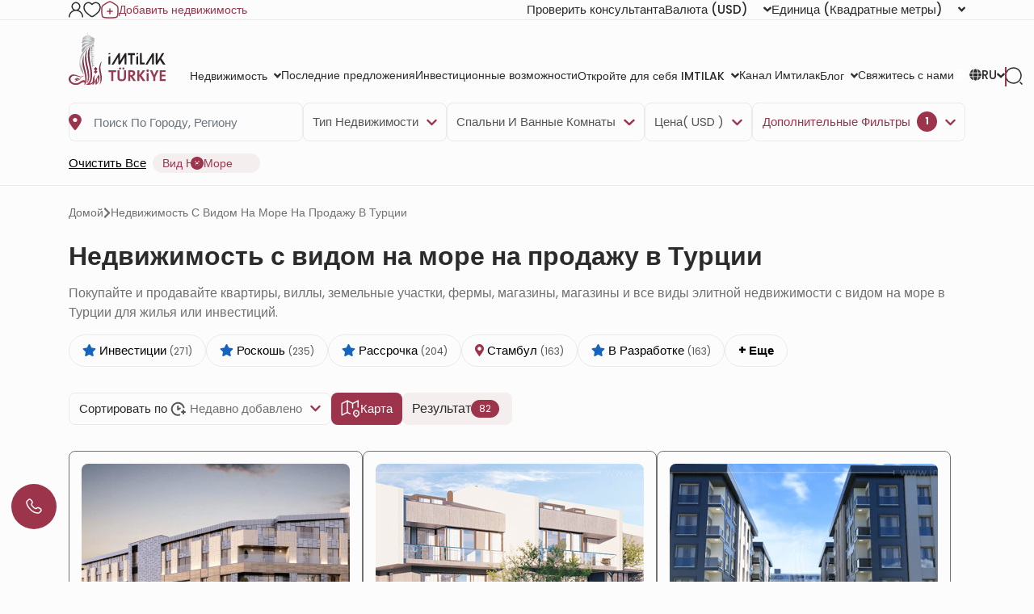

--- FILE ---
content_type: text/html; charset=UTF-8
request_url: https://www.imtilak.net/ru/properties/for-sale/seaview?orderBy=recently-added
body_size: 95268
content:
<!DOCTYPE html>
<html lang="ru"
      dir="ltr">

<head>
    <meta charset="utf-8">
    <meta http-equiv="X-UA-Compatible" content="IE=edge">
    <meta name="csrf-token" content="mJPNaNd8eqlkY64lkroxrA7NS3hGEO4wHp407LqS">
    <meta name="msapplication-square70x70logo" content="https://www.imtilak.net/images/icon.png?v=1"/>
    <meta name='resource-type' content='document'/>
    <meta name='revisit-after' content='2 hours'/>
    <meta name='rating' content='general'/>
    <meta name='author' content="Имтилак Недвижимость"/>
    <meta name='audience' content='all'/>
    <meta name="viewport" content="width=device-width, initial-scale=1">
    <meta name="msvalidate.01" content="2C0335BFC38D35BFE6733CDDC006C9E9"/>
    <meta name="theme-color" content="#770035">
    <meta name="app-url" content="https://www.imtilak.net">
    <link rel="manifest" href="https://www.imtilak.net/manifest.json?v=1739173073">
    <meta name="robots" content="index, follow">
    <link rel="icon" type="image/x-icon" href="https://www.imtilak.net/assets/img/fav.ico?v=1739173070">
    <link rel="apple-touch-icon" sizes="180x180" href="https://www.imtilak.net/assets/img/apple-touch-icon.png?v=1739173070">
    <link rel="icon" type="image/png" sizes="32x32" href="https://www.imtilak.net/assets/img/favicon-32x32.png?v=1739173070">
    <link rel="icon" type="image/png" sizes="16x16" href="https://www.imtilak.net/assets/img/favicon-16x16.png?v=1739173070">
    <link rel="preconnect" href="https://fonts.googleapis.com">
    <link rel="preconnect" href="https://fonts.gstatic.com" crossorigin>
    <link rel="preconnect" href="https://stackpath.bootstrapcdn.com">
    <link rel="preconnect" href="https://cdn.rtlcss.com">
    <link rel="preconnect" href="https://chat.imtilak.com">

    <script src="/cdn-cgi/scripts/7d0fa10a/cloudflare-static/rocket-loader.min.js" data-cf-settings="a44bdb8b6c2ba02ba9358c15-|49"></script><link rel="preload" href="https://cdnjs.cloudflare.com/ajax/libs/font-awesome/5.9.0/css/all.min.css" as="style"
          onload="this.onload=null;this.rel='stylesheet'">
    
            <script src="/cdn-cgi/scripts/7d0fa10a/cloudflare-static/rocket-loader.min.js" data-cf-settings="a44bdb8b6c2ba02ba9358c15-|49"></script><link rel="preload" href="https://stackpath.bootstrapcdn.com/bootstrap/4.3.1/css/bootstrap.min.css" as="style"
              onload="this.onload=null;this.rel='stylesheet'">
    


    <!-- Fallback for no-JS -->
    <noscript>
                    <link rel="stylesheet" href="https://stackpath.bootstrapcdn.com/bootstrap/4.3.1/css/bootstrap.min.css">
                <link rel="stylesheet" href="https://cdnjs.cloudflare.com/ajax/libs/font-awesome/5.9.0/css/all.min.css">
        
    </noscript>
    <link rel="preload" as="style" href="https://www.imtilak.net/build/assets/preload-1014f483.css" /><link rel="stylesheet" href="https://www.imtilak.net/build/assets/preload-1014f483.css" />
            <link rel="canonical" href="https://www.imtilak.net/ru/properties/for-sale/seaview"/>
                
        <script src="/cdn-cgi/scripts/7d0fa10a/cloudflare-static/rocket-loader.min.js" data-cf-settings="a44bdb8b6c2ba02ba9358c15-|49"></script><link
            href="https://fonts.googleapis.com/css2?family=Poppins:wght@300;400;500;600;700;800;900&family=Tajawal:wght@400;500;700;800;900&display=swap"
            rel="preload" as="style" onload="this.onload=null;this.rel='stylesheet'">
        <noscript>
            <link rel="stylesheet"
                  href="https://fonts.googleapis.com/css?family=Poppins:300,400,500,600,700,800,900&display=swap">
        </noscript>
            

    
    
    
    

    
    
    
    
    

    
    
    <link rel="stylesheet" href="https://cdnjs.cloudflare.com/ajax/libs/font-awesome/5.9.0/css/all.min.css"
          integrity="sha512-q3eWabyZPc1XTCmF+8/LuE1ozpg5xxn7iO89yfSOd5/oKvyqLngoNGsx8jq92Y8eXJ/IRxQbEC+FGSYxtk2oiw=="
          crossorigin="anonymous" referrerpolicy="no-referrer"/>

    <script type="a44bdb8b6c2ba02ba9358c15-text/javascript">
        document.addEventListener('DOMContentLoaded', () => {
            /** init gtm after 5000 seconds - this could be adjusted */
            setTimeout(initGTM, 5000);
        });
        document.addEventListener('scroll', initGTMOnEvent);
        document.addEventListener('mousemove', initGTMOnEvent);
        document.addEventListener('touchstart', initGTMOnEvent);

        function initGTMOnEvent(event) {
            initGTM();
            event.currentTarget.removeEventListener(event.type,
                initGTMOnEvent); // remove the event listener that got triggered

        }

        function initGTM() {
            (function (w, d, s, l, i) {
                w[l] = w[l] || []
                w[l].push({
                    'gtm.start': new Date().getTime(),
                    event: 'gtm.js',
                })
                var f = d.getElementsByTagName(s)[0],
                    j = d.createElement(s),
                    dl = l != 'dataLayer' ? '&l=' + l : ''
                j.async = true
                j.src =
                    'https://www.googletagmanager.com/gtm.js?id=' + i + dl
                f.parentNode.insertBefore(j, f)
            })
            (window, document, 'script', 'dataLayer', 'GTM-WWZH46')

        }

        window.dataLayer = window.dataLayer || [];

        dataLayer.push({
            'event': "page_view_ru",
        })
    </script>

                <link rel="preload" as="style" href="https://www.imtilak.net/build/assets/PropertiesList-2ad4e3b9.css" /><link rel="stylesheet" href="https://www.imtilak.net/build/assets/PropertiesList-2ad4e3b9.css" />        <link rel="preload" as="style" href="https://www.imtilak.net/build/assets/PropertiesMap-a31d795b.css" /><link rel="stylesheet" href="https://www.imtilak.net/build/assets/PropertiesMap-a31d795b.css" />    
        <script type="a44bdb8b6c2ba02ba9358c15-text/javascript">
        document.addEventListener('click', function (event) {
            const link = event.target.closest('a'); // Find the closest <a> element
            if (!link) return; // Exit if no link is clicked

            const targetDomains = ["www.imtilak.net","www.imtilak.ae",null,"www.imtilak.sa",null,"www.imtilak.om","www.imtilak.sy","www.imtilak.qa","www.imtilak.com.kw"];

            try {
                const url = new URL(link.href);
                const ENCRYPTED_SESSION_ID = "3Jm3oXyNy2eHJ4SoV1om2nqGNb043I0AiaeKbAQZ";
                if (targetDomains.includes(url.hostname) && url.hostname !== location.hostname) {
                    // Prevent default navigation
                    event.preventDefault();
                    // Add sessionId parameter
                    url.searchParams.set('session_id', ENCRYPTED_SESSION_ID);

                    // Open in a new tab
                    window.open(url.toString(), '_blank');
                }
            } catch (e) {
                console.error('Invalid URL:', link.href, e);
            }
        });
        window.addEventListener('load', () => {
            setTimeout(() => {
                try {
                    const url = new URL(window.location.href);

                    if (url.searchParams.has('session_id')) {
                        url.searchParams.delete('session_id');
                        const newUrl = url.pathname + (url.search || '') + (url.hash || '');
                        window.history.replaceState(null, '', newUrl);

                    }
                } catch (error) {
                    console.error('Error updating URL:', error);
                }
            }, 500);
        });
    </script>
</head>

<body class="">
<div class="new-header" id="header">
    <div class="nav1-container">
        <div class="new-header-nav1 container">
            <div class="profile-section">
                <a href="https://www.imtilak.net/ru/profile/user-dashboard#user-profile">
                    <img src="https://www.imtilak.net/assets/img/icons/profile1.svg?v=1739173070"
                         alt="profile" width="18" height="20">
                </a>
                <a href="https://www.imtilak.net/ru/profile/user-dashboard#favorite">
                    <img src="https://www.imtilak.net/assets/img/icons/favorite.svg?v=1739173070"
                         alt="favorite" width="22" height="20">
                </a>
                <a href="https://www.imtilak.net/ru/add-property" class="property">
                    <img src="https://www.imtilak.net/assets/img/icons/add_property.svg?v=1739173070" alt="property"
                         class="property-icon" width="22" height="22">
                    <p>Добавить недвижимость</p>
                </a>
            </div>
            <div class="currency-units-section">
                <button type="button" class="btn btn-secondary dropdown-toggle" data-toggle="modal"
                         data-target="#verifyAgentModal" aria-haspopup="true" aria-expanded="false">
                        <span>Проверить консультанта</span>
                </button>
                <div class="currency">
                    <div class="btn-group">
                        <button type="button" class="btn btn-secondary dropdown-toggle" data-toggle="dropdown"
                                aria-haspopup="true" aria-expanded="false">
                            <span>Валюта</span> <span
                                class="selected-currency">(USD)</span>
                            <i class="fas fa-angle-down"></i>
                        </button>
                        <div class="dropdown-menu dropdown-menu-right" onclick="if (!window.__cfRLUnblockHandlers) return false; event.stopPropagation()" style="min-width: 120px;" data-cf-modified-a44bdb8b6c2ba02ba9358c15-="">
                            <div class="currencies">
                                                                                                    <a href="#"
                                       class="single-currency desktop-currency active"
                                       data-currency="USD">
                                        <img loading="lazy" class="country-flag"
                                             src="https://www.imtilak.net/assets/img/currencies/USD.png?v=1739173070"
                                             alt="flag" width="18" height="18">
                                        <p>USD</p>
                                    </a>
                                                                    <a href="#"
                                       class="single-currency desktop-currency "
                                       data-currency="EUR">
                                        <img loading="lazy" class="country-flag"
                                             src="https://www.imtilak.net/assets/img/currencies/EUR.png?v=1739173070"
                                             alt="flag" width="18" height="18">
                                        <p>EUR</p>
                                    </a>
                                                                    <a href="#"
                                       class="single-currency desktop-currency "
                                       data-currency="SAR">
                                        <img loading="lazy" class="country-flag"
                                             src="https://www.imtilak.net/assets/img/currencies/SAR.png?v=1739173070"
                                             alt="flag" width="18" height="18">
                                        <p>SAR</p>
                                    </a>
                                                                    <a href="#"
                                       class="single-currency desktop-currency "
                                       data-currency="AED">
                                        <img loading="lazy" class="country-flag"
                                             src="https://www.imtilak.net/assets/img/currencies/AED.png?v=1739173070"
                                             alt="flag" width="18" height="18">
                                        <p>AED</p>
                                    </a>
                                                                    <a href="#"
                                       class="single-currency desktop-currency "
                                       data-currency="KWD">
                                        <img loading="lazy" class="country-flag"
                                             src="https://www.imtilak.net/assets/img/currencies/KWD.png?v=1739173070"
                                             alt="flag" width="18" height="18">
                                        <p>KWD</p>
                                    </a>
                                                                    <a href="#"
                                       class="single-currency desktop-currency "
                                       data-currency="OMR">
                                        <img loading="lazy" class="country-flag"
                                             src="https://www.imtilak.net/assets/img/currencies/OMR.png?v=1739173070"
                                             alt="flag" width="18" height="18">
                                        <p>OMR</p>
                                    </a>
                                                                    <a href="#"
                                       class="single-currency desktop-currency "
                                       data-currency="QAR">
                                        <img loading="lazy" class="country-flag"
                                             src="https://www.imtilak.net/assets/img/currencies/QAR.png?v=1739173070"
                                             alt="flag" width="18" height="18">
                                        <p>QAR</p>
                                    </a>
                                                                    <a href="#"
                                       class="single-currency desktop-currency "
                                       data-currency="BHD">
                                        <img loading="lazy" class="country-flag"
                                             src="https://www.imtilak.net/assets/img/currencies/BHD.png?v=1739173070"
                                             alt="flag" width="18" height="18">
                                        <p>BHD</p>
                                    </a>
                                                                    <a href="#"
                                       class="single-currency desktop-currency "
                                       data-currency="JOD">
                                        <img loading="lazy" class="country-flag"
                                             src="https://www.imtilak.net/assets/img/currencies/JOD.png?v=1739173070"
                                             alt="flag" width="18" height="18">
                                        <p>JOD</p>
                                    </a>
                                                                    <a href="#"
                                       class="single-currency desktop-currency "
                                       data-currency="DZD">
                                        <img loading="lazy" class="country-flag"
                                             src="https://www.imtilak.net/assets/img/currencies/DZD.png?v=1739173070"
                                             alt="flag" width="18" height="18">
                                        <p>DZD</p>
                                    </a>
                                                                    <a href="#"
                                       class="single-currency desktop-currency "
                                       data-currency="YER">
                                        <img loading="lazy" class="country-flag"
                                             src="https://www.imtilak.net/assets/img/currencies/YER.png?v=1739173070"
                                             alt="flag" width="18" height="18">
                                        <p>YER</p>
                                    </a>
                                                                    <a href="#"
                                       class="single-currency desktop-currency "
                                       data-currency="TRY">
                                        <img loading="lazy" class="country-flag"
                                             src="https://www.imtilak.net/assets/img/currencies/TRY.png?v=1739173070"
                                             alt="flag" width="18" height="18">
                                        <p>TRY</p>
                                    </a>
                                                                    <a href="#"
                                       class="single-currency desktop-currency "
                                       data-currency="GBP">
                                        <img loading="lazy" class="country-flag"
                                             src="https://www.imtilak.net/assets/img/currencies/GBP.png?v=1739173070"
                                             alt="flag" width="18" height="18">
                                        <p>GBP</p>
                                    </a>
                                                                    <a href="#"
                                       class="single-currency desktop-currency "
                                       data-currency="CHF">
                                        <img loading="lazy" class="country-flag"
                                             src="https://www.imtilak.net/assets/img/currencies/CHF.png?v=1739173070"
                                             alt="flag" width="18" height="18">
                                        <p>CHF</p>
                                    </a>
                                                                    <a href="#"
                                       class="single-currency desktop-currency "
                                       data-currency="CAD">
                                        <img loading="lazy" class="country-flag"
                                             src="https://www.imtilak.net/assets/img/currencies/CAD.png?v=1739173070"
                                             alt="flag" width="18" height="18">
                                        <p>CAD</p>
                                    </a>
                                                                    <a href="#"
                                       class="single-currency desktop-currency "
                                       data-currency="AUD">
                                        <img loading="lazy" class="country-flag"
                                             src="https://www.imtilak.net/assets/img/currencies/AUD.png?v=1739173070"
                                             alt="flag" width="18" height="18">
                                        <p>AUD</p>
                                    </a>
                                                                    <a href="#"
                                       class="single-currency desktop-currency "
                                       data-currency="CNY">
                                        <img loading="lazy" class="country-flag"
                                             src="https://www.imtilak.net/assets/img/currencies/CNY.png?v=1739173070"
                                             alt="flag" width="18" height="18">
                                        <p>CNY</p>
                                    </a>
                                                                    <a href="#"
                                       class="single-currency desktop-currency "
                                       data-currency="RUB">
                                        <img loading="lazy" class="country-flag"
                                             src="https://www.imtilak.net/assets/img/currencies/RUB.png?v=1739173070"
                                             alt="flag" width="18" height="18">
                                        <p>RUB</p>
                                    </a>
                                                                    <a href="#"
                                       class="single-currency desktop-currency "
                                       data-currency="EGP">
                                        <img loading="lazy" class="country-flag"
                                             src="https://www.imtilak.net/assets/img/currencies/EGP.png?v=1756023641"
                                             alt="flag" width="18" height="18">
                                        <p>EGP</p>
                                    </a>
                                

                                <div class="read-more">
                                    <div class="read-more-btn">
                                        <svg xmlns="http://www.w3.org/2000/svg" width="14" height="16"
                                             viewBox="0 0 14 16" fill="none">
                                            <path
                                                d="M8 2.5C8 1.94687 7.55312 1.5 7 1.5C6.44688 1.5 6 1.94687 6 2.5V7H1.5C0.946875 7 0.5 7.44688 0.5 8C0.5 8.55312 0.946875 9 1.5 9H6V13.5C6 14.0531 6.44688 14.5 7 14.5C7.55312 14.5 8 14.0531 8 13.5V9H12.5C13.0531 9 13.5 8.55312 13.5 8C13.5 7.44688 13.0531 7 12.5 7H8V2.5Z"
                                                fill="#9C344C"/>
                                        </svg>
                                        <p class="more-currencies">Больше</p>
                                    </div>
                                </div>
                            </div>
                        </div>


                    </div>
                </div>
                <div class="units">
                    <div class="btn-group">

                        <button type="button" class="btn btn-secondary dropdown-toggle" data-toggle="dropdown"
                                aria-haspopup="true" aria-expanded="false">
                            <span>Единица</span>
                            <span>(Квадратные метры)</span>
                            <i class="fas fa-angle-down"></i>

                        </button>
                        <div class="dropdown-menu dropdown-menu-right" style="min-width: 136px;">
                            <p data-unit="m"
                               class="dropdown-item single-unit active"
                               type="button">Квадратные метры</p>
                            <p data-unit="feet" data-test="m"
                               class="dropdown-item single-unit  "
                               type="button">Квадратные футы</p>

                        </div>
                    </div>
                </div>
            </div>
        </div>
    </div>
    <div class="new-header-nav2 ">
        <div class="new-header-nav2-wrapper container">
            <div class="nav2-section1">
                <a href="https://www.imtilak.net/ru"
                   class="logo">
                    <img class="light-logo"
                         src="https://www.imtilak.net/assets/img/new-logos/imtilak-logo-secondary.svg?v=1753452680" alt="logo"
                         width="127" height="40" loading="lazy" fetchpriority="low">
                    <img class="dark-logo"
                         src="https://www.imtilak.net/assets/img/new-logos/imtilak-logo-turkey.svg?v=1756302640"
                         alt="logo" width="127"
                         height="40"
                         decoding="async"
                         loading="eager"
                         fetchpriority="high">
                </a>
                <div class="nav-menus">
                    
                                                                        
                            <div class="dropdown">
                                <button class="btn btn-secondary dropdown-toggle" type="button"
                                        id="dropdownMenu1043" data-toggle="dropdown" aria-haspopup="true"
                                        aria-expanded="false">
                                    <span>Недвижимость</span>
                                    <i class="fas fa-angle-down"></i>
                                </button>

                                <ul class="dropdown-menu multi-level" role="menu" aria-labelledby="dropdownMenu"
                                    style="min-width: 150px;">
                                                                                                                        <li class="dropdown-item"><a
                                                    href="https://www.imtilak.net/ru/properties/for-sale">Новые проекты</a>
                                            </li>
                                                                                                                                                                <li class="dropdown-item"><a
                                                    href="https://www.imtilak.net/ru/properties/for-resales">перепродажа</a>
                                            </li>
                                                                                                            </ul>

                            </div>
                                                                                                <a href="https://www.imtilak.net/ru/offers"
                               class="btn btn-secondary dropdown-toggle" type="button" id="dropdownMenu1057"
                               aria-haspopup="true" aria-expanded="false">
                                <span>Последние предложения</span>
                            </a>
                                                                                                <a href="https://www.imtilak.net/ru/investments"
                               class="btn btn-secondary dropdown-toggle" type="button" id="dropdownMenu1175"
                               aria-haspopup="true" aria-expanded="false">
                                <span>Инвестиционные возможности</span>
                            </a>
                                                                                                
                            <div class="dropdown">
                                <button class="btn btn-secondary dropdown-toggle" type="button"
                                        id="dropdownMenu903" data-toggle="dropdown" aria-haspopup="true"
                                        aria-expanded="false">
                                    <span>Откройте для себя IMTILAK</span>
                                    <i class="fas fa-angle-down"></i>
                                </button>

                                <ul class="dropdown-menu multi-level" role="menu" aria-labelledby="dropdownMenu"
                                    style="min-width: 150px;">
                                                                                                                        <li class="dropdown-item"><a
                                                    href="https://www.imtilak.net/ru/about-imtilak">О нас</a>
                                            </li>
                                                                                                                                                                <li class="dropdown-submenu">
                                                <a class="dropdown-item" tabindex="-1"
                                                   href="#">Услуги</a>
                                                <ul class="dropdown-menu">
                                                                                                                                                                        <li class="dropdown-item"><a tabindex="-1"
                                                                                         href="https://www.imtilak.net/ru/turkish-citizenship">Подача на турецкое гражданство</a>
                                                            </li>
                                                                                                                                                                                                                                <li class="dropdown-item"><a tabindex="-1"
                                                                                         href="https://www.imtilak.net/ru/property-consulting-turkey">Консультации по недвижимости</a>
                                                            </li>
                                                                                                                                                                                                                                <li class="dropdown-item"><a tabindex="-1"
                                                                                         href="https://www.imtilak.net/ru/property-marketing-turkey">Маркетинг недвижимости</a>
                                                            </li>
                                                                                                                                                                                                                                <li class="dropdown-item"><a tabindex="-1"
                                                                                         href="https://www.imtilak.net/ru/property-management-valuation-turkey">управление недвижимостью</a>
                                                            </li>
                                                                                                                                                                                                                                <li class="dropdown-item"><a tabindex="-1"
                                                                                         href="https://www.imtilak.net/ru/property-development-turkey">Развитие недвижимости</a>
                                                            </li>
                                                                                                                                                                                                                                <li class="dropdown-item"><a tabindex="-1"
                                                                                         href="https://www.imtilak.net/ru/reception-services-realestate-tours">Прием и туры по недвижимости</a>
                                                            </li>
                                                                                                                                                            </ul>
                                            </li>
                                                                                                                                                                <li class="dropdown-item"><a
                                                    href="https://www.imtilak.net/ru/imtilak-testimonials">Отзывы клиентов</a>
                                            </li>
                                                                                                                                                                <li class="dropdown-item"><a
                                                    href="https://www.imtilak.net/ru/vision-for-empoyment">Отдел кадров</a>
                                            </li>
                                                                                                                                                                <li class="dropdown-item"><a
                                                    href="https://www.imtilak.net/ru/privacy-policy">Политика конфиденциальности</a>
                                            </li>
                                                                                                                                                                <li class="dropdown-item"><a
                                                    href="https://www.imtilak.net/ru/faq">Часто задаваемые вопросы</a>
                                            </li>
                                                                                                            </ul>

                            </div>
                                                                                                <a href="https://www.imtilak.net/ru/channel"
                               class="btn btn-secondary dropdown-toggle" type="button" id="dropdownMenu1056"
                               aria-haspopup="true" aria-expanded="false">
                                <span>Канал Имтилак</span>
                            </a>
                                                                                                
                            <div class="dropdown">
                                <button class="btn btn-secondary dropdown-toggle" type="button"
                                        id="dropdownMenu1055" data-toggle="dropdown" aria-haspopup="true"
                                        aria-expanded="false">
                                    <span>Блог</span>
                                    <i class="fas fa-angle-down"></i>
                                </button>

                                <ul class="dropdown-menu multi-level" role="menu" aria-labelledby="dropdownMenu"
                                    style="min-width: 150px;">
                                                                                                                        <li class="dropdown-item"><a
                                                    href="https://www.imtilak.net/ru/articles">Статьи</a>
                                            </li>
                                                                                                                                                                <li class="dropdown-item"><a
                                                    href="https://www.imtilak.net/ru/news">новости</a>
                                            </li>
                                                                                                            </ul>

                            </div>
                                                                                                <a href="https://www.imtilak.net/ru/contact-us"
                               class="btn btn-secondary dropdown-toggle" type="button" id="dropdownMenu968"
                               aria-haspopup="true" aria-expanded="false">
                                <span>Свяжитесь с нами</span>
                            </a>
                                                            </div>
            </div>

            <div class="nav2-section2">
                <div class="dropdown">
                    <button class="btn country-lang btn-secondary dropdown-toggle" type="button" id="headerDropdownMenu"
                            data-toggle="dropdown" aria-haspopup="true" aria-expanded="false">
                        <div class="selected-country">
                            
                            
                            
                            
                            
                            
                            
                            <i class="fas fa-globe text-white light-icon"></i>
                            <i class="fas fa-globe dark-icon"></i>


                        </div>
                        
                        <span class="selected-languages">RU</span>
                        <i class="fas fa-angle-down"></i>
                    </button>
                    <div class="dropdown-menu" aria-labelledby="headerDropdownMenu">
                        <div class="d-flex flex-column align-items-start justify-content-center">
                            
                            
                            
                            
                            
                            
                            
                            
                            
                            
                            
                            
                            
                            
                            
                            <div class="languages">
                                
                                <div class="language-wrapper">
                                                                                                                                                                <a href="https://www.imtilak.net/en/properties/for-sale/seaview"
                                               class="language   lang-en">
                                                <p class="language-name">English</p>
                                            </a>
                                                                                                                                                                                                        <a href="https://www.imtilak.net/fr/properties/for-sale/seaview"
                                               class="language   lang-fr">
                                                <p class="language-name">français</p>
                                            </a>
                                                                                                                                                                                                        <a href="https://www.imtilak.net/tr/properties/for-sale/seaview"
                                               class="language   lang-tr">
                                                <p class="language-name">Türkçe</p>
                                            </a>
                                                                                                                                                                                                        <a href="https://www.imtilak.net/ru/properties/for-sale/seaview"
                                               class="language active  lang-ru">
                                                <p class="language-name">русский</p>
                                            </a>
                                                                                                                                                                                                        <a href="https://www.imtilak.net/ar/properties/for-sale/seaview"
                                               class="language   lang-ar">
                                                <p class="language-name">العربية</p>
                                            </a>
                                                                                                                                                                                                        <a href="https://www.imtilak.net/fa/properties/for-sale/seaview"
                                               class="language   lang-fa">
                                                <p class="language-name">فارسی</p>
                                            </a>
                                                                                                            </div>

                            </div>
                        </div>
                    </div>
                </div>
                <div class="search-separator">

                </div>
                <div type="button" class="search-icon" data-toggle="modal"
                     data-target="#newSearchModal">
                    <svg width="22" height="22" viewBox="0 0 22 22" fill="none" xmlns="http://www.w3.org/2000/svg">
                        <path
                            d="M21 21L19 19M10.5 20C11.7476 20 12.9829 19.7543 14.1355 19.2769C15.2881 18.7994 16.3354 18.0997 17.2175 17.2175C18.0997 16.3354 18.7994 15.2881 19.2769 14.1355C19.7543 12.9829 20 11.7476 20 10.5C20 9.25244 19.7543 8.0171 19.2769 6.86451C18.7994 5.71191 18.0997 4.66464 17.2175 3.78249C16.3354 2.90033 15.2881 2.20056 14.1355 1.72314C12.9829 1.24572 11.7476 1 10.5 1C7.98044 1 5.56408 2.00089 3.78249 3.78249C2.00089 5.56408 1 7.98044 1 10.5C1 13.0196 2.00089 15.4359 3.78249 17.2175C5.56408 18.9991 7.98044 20 10.5 20Z"
                            stroke="#2B2B2B" stroke-width="1.5" stroke-linecap="round" stroke-linejoin="round"/>
                    </svg>

                    
                    
                </div>
            </div>
        </div>
    </div>


</div>
<!-- Modal -->
<div class="modal fade" id="newSearchModal" tabindex="-1" aria-hidden="true">
    <div class="modal-dialog">
        <div class="modal-content search-modal-content">
            <div class="nav-logo">
                <a href="https://www.imtilak.net/ru">
                    <img class="" src="https://www.imtilak.net/assets/img/new-logos/imtilak-logo-turkey.svg?v=1756302640"
                         alt="logo" width="111" loading="lazy" fetchpriority="low">
                </a>
            </div>
            <div data-dismiss="modal" aria-label="Close">
                <img class="left-arrow"
                     src="https://www.imtilak.net/assets/global_assets/img/icons/left-arrow.svg?v=1739173070" alt="back">
            </div>
            <div id="searchForm" class="search-section">
                <input type="hidden" name="_token" value="mJPNaNd8eqlkY64lkroxrA7NS3hGEO4wHp407LqS" autocomplete="off">                <input type="text" class="search-input" data-search-country="turkey"
                       placeholder="Поиск">
                <div class="spinner-border modal-spinner opacity-0 text-secondary" role="status">
                    <span class="sr-only">Loading...</span>
                </div>
            </div>
            <div>
                <div>
                    <img src="https://www.imtilak.net/assets/global_assets/img/icons/search-main.svg?v=1739173070"
                         class="search-modal-icon" alt="back">
                </div>
            </div>

            <ul class="search-results">

            </ul>

        </div>

    </div>
</div>
<div class="modal fade" id="verifyAgentModal" tabindex="-1" aria-labelledby="verifyAgentModal" aria-hidden="true">
    <div class="modal-dialog modal-dialog-centered">
        <div class="modal-content verify-agent-modal-content">
            <div class="verify-agent-modal-header">
                <button type="button" class="close close-verify-agent-modal" data-dismiss="modal" aria-label="Close">
                    <span aria-hidden="true">&times;</span>
                </button>
            </div>
            <div class="modal-body verify-agent-modal-body">
                <div class="verify-agent-icon-wrapper">
                    <img src="https://www.imtilak.net/assets/img/check-user.svg?v=1763982912" alt="verify agent icon"
                        class="verify-agent-icon" width="88" height="88">
                </div>
                <h2 class="verify-agent-title">Проверьте вашего <span>консультанта</span> по недвижимости</h2>
                <p class="verify-agent-description">
                    Убедитесь, что вы общаетесь с официальным консультантом по недвижимости Imtilak. Введите номер телефона консультанта, чтобы мгновенно проверить его личность.
                </p>
                <div class="verify-agent-input-wrapper">
                    <label class="verify-agent-label">Номер телефона консультанта</label>
                    <input type="tel" placeholder="номер телефона"
                        class="phone phoneInput fixed-phone-input verify-agent-phone">
                    <div class="verify-agent-message" style="display: none;">
                    </div>
                </div>
                <div class="verify-agent-buttons">
                    <button type="button" class="btn verify-now-btn disabled" disabled>
                        Проверить сейчас
                    </button>
                    <button type="button" class="btn cancel-btn" data-dismiss="modal">
                        Отмена
                    </button>
                </div>
            </div>
        </div>
    </div>
</div>

<script type="a44bdb8b6c2ba02ba9358c15-text/javascript">
    (function () {
        function initVerifyAgentModal() {
            if (typeof jQuery === 'undefined') {
                setTimeout(initVerifyAgentModal, 100);
                return;
            }

            jQuery(document).ready(function ($) {
                const $phoneInput = $('.verify-agent-phone');
                const $verifyBtn = $('.verify-now-btn');
                const $messageContainer = $('.verify-agent-message');
                let phoneInputInstance = null;
                let isProgrammaticChange = false;
                let resourcesLoaded = false;
                let resourcesLoading = false;

                function loadIntlTelInputResources() {
                    return new Promise(function (resolve, reject) {
                        // If already loaded, resolve immediately
                        if (typeof intlTelInput !== 'undefined' && resourcesLoaded) {
                            resolve();
                            return;
                        }

                        // If currently loading, wait for it
                        if (resourcesLoading) {
                            const checkInterval = setInterval(function () {
                                if (resourcesLoaded && typeof intlTelInput !== 'undefined') {
                                    clearInterval(checkInterval);
                                    resolve();
                                }
                            }, 50);
                            return;
                        }

                        resourcesLoading = true;

                        // Load CSS
                        const cssLink = document.createElement('link');
                        cssLink.rel = 'stylesheet';
                        cssLink.href = 'https://cdn.jsdelivr.net/npm/intl-tel-input@24.0.0/build/css/intlTelInput.css';
                        document.head.appendChild(cssLink);

                        // Load JS
                        const script = document.createElement('script');
                        script.src = 'https://cdn.jsdelivr.net/npm/intl-tel-input@24.0.0/build/js/intlTelInput.min.js';
                        script.onload = function () {
                            resourcesLoaded = true;
                            resourcesLoading = false;
                            resolve();
                        };
                        script.onerror = function () {
                            resourcesLoading = false;
                            reject(new Error('Failed to load intlTelInput script'));
                        };
                        document.head.appendChild(script);
                    });
                }

                function showMessage(message, isSuccess = true) {
                    const icon = isSuccess
                        ? '<i class="fas fa-check-circle"></i>'
                        : '<i class="fas fa-times-circle"></i>';

                    $messageContainer
                        .removeClass('failure success')
                        .addClass(isSuccess ? 'success' : 'failure')
                        .html(icon + ' ' + message)
                        .fadeIn();
                }

                function hideMessage() {
                    $messageContainer.fadeOut(function () {
                        $(this).removeClass('failure success').text('');
                    });
                }

                function initializePhoneInput() {
                    if (typeof intlTelInput === 'undefined') {
                        console.warn('intlTelInput is not loaded');
                        return;
                    }

                    try {
                        const inputElement = $phoneInput[0];
                        if (inputElement && inputElement.intlTelInput) {
                            phoneInputInstance = inputElement.intlTelInput;
                            $phoneInput.off('countrychange').on('countrychange', function () {
                                toggleVerifyButton();
                            });
                            return;
                        }
                    } catch (e) {
                    }


                    phoneInputInstance = intlTelInput($phoneInput[0], {
                        utilsScript: 'https://cdn.jsdelivr.net/npm/intl-tel-input@24.0.0/build/js/utils.js',
                        nationalMode: true,
                        separateDialCode: true,
                        initialCountry: 'TR',
                        preferredCountries: [
                            'SA', 'QA', 'TR', 'IQ', 'KW', 'BH', 'AE', 'YE', 'JO', 'DZ',
                            'TN', 'LY', 'EG', 'SD', 'OM', 'SY'
                        ],
                    });

                    $('.iti__country-list').find("[data-country-code='il']").find('.iti__country-name').html('Palestine');

                    $phoneInput.on('countrychange', function () {
                        toggleVerifyButton();
                    });
                }

                function toggleVerifyButton() {
                    let phoneNumber = '';

                    if (phoneInputInstance) {
                        phoneNumber = phoneInputInstance.getNumber();
                    } else {
                        phoneNumber = $phoneInput.val();
                    }

                    if (phoneNumber && phoneNumber.trim() !== '') {
                        $verifyBtn.prop('disabled', false).removeClass('disabled');
                    } else {
                        $verifyBtn.prop('disabled', true).addClass('disabled');
                    }
                }

                $phoneInput.on('input keyup change paste', function () {
                    toggleVerifyButton();
                    if (!isProgrammaticChange) {
                        hideMessage();
                    }
                    isProgrammaticChange = false;
                });

                $('#verifyAgentModal').on('shown.bs.modal', function () {
                    loadIntlTelInputResources().then(function () {
                        initializePhoneInput();
                        toggleVerifyButton();
                        hideMessage();
                    }).catch(function (error) {
                        console.error('Failed to load intlTelInput resources:', error);
                    });
                });

                $('#verifyAgentModal').on('hidden.bs.modal', function () {
                    hideMessage();
                });

                function convertPhoneTo00Format(phoneNumber) {
                    if (!phoneNumber) return phoneNumber;
                    // Replace leading + with 00
                    return phoneNumber.replace(/^\+/, '00');
                }

                $verifyBtn.on('click', function (e) {
                    e.preventDefault();

                    let phoneNumber = '';
                    if (phoneInputInstance) {
                        phoneNumber = phoneInputInstance.getNumber();
                    } else {
                        phoneNumber = $phoneInput.val();
                    }

                    if (!phoneNumber || phoneNumber.trim() === '') {
                        alert('Номер телефона консультанта is required');
                        return;
                    }

                    phoneNumber = convertPhoneTo00Format(phoneNumber);

                    const $btn = $(this);
                    $btn.prop('disabled', true).addClass('disabled');

                    const csrfToken = $('meta[name="csrf-token"]').attr('content');

                    const baseUrl = 'https://www.imtilak.net';
                    const langPrefix = $('html').attr('lang');
                    console.log({ baseUrl, langPrefix })
                    const endpoint = baseUrl + '/' + langPrefix + '/check-advisor';

                    $.ajax({
                        url: endpoint,
                        method: 'POST',
                        data: {
                            phone: phoneNumber,
                            _token: csrfToken
                        },
                        headers: {
                            'X-CSRF-Token': csrfToken
                        },
                        dataType: 'json',
                        success: function (response) {
                            if (response.success) {
                                showMessage(response.message || 'Verification completed successfully', true);


                                isProgrammaticChange = true;

                                setTimeout(function () {

                                    toggleVerifyButton();
                                    setTimeout(function () {
                                        isProgrammaticChange = false;
                                    }, 100);
                                }, 10);
                            } else {
                                showMessage(response.message || 'An error occurred. Please try again.', false);
                                toggleVerifyButton();
                            }
                        },
                        error: function (xhr) {
                            let errorMessage = 'An error occurred. Please try again.';
                            console.log(xhr);

                            if (xhr.responseJSON && xhr.responseJSON.message) {
                                errorMessage = xhr.responseJSON.message;
                            } else if (xhr.responseJSON && xhr.responseJSON.error) {
                                errorMessage = xhr.responseJSON.error;
                            }

                            showMessage(errorMessage, false);
                            toggleVerifyButton();
                        },
                        complete: function () {
                        }
                    });
                });
            });
        }

        initVerifyAgentModal();
    })();
</script><div class="new-header-mb">
    <div class="container new-header-mb-wrapper ">

        <a href="https://www.imtilak.net/ru?country=turkey"
           class="logo">

            <img class="dark-logo"
                 src="https://www.imtilak.net/assets/img/new-logos/imtilak-logo-turkey.svg?v=1756302640"
                 alt="logo" width="127" height="40">
        </a>
        <div class="search-breadcrumb">
            <div class="dropdown">
                <button class="btn dropdown-toggle p-0" type="button" id="dropdownMenuButton" data-toggle="dropdown"
                        aria-haspopup="true" aria-expanded="false">
                    <img src="https://www.imtilak.net/assets/img/icons/langs.svg" alt="languages"
                         class="" width="22" height="22">
                </button>
                <div class="dropdown-menu" aria-labelledby="dropdownMenuButton" style="min-width:5rem">
                                                                                                <a href="https://www.imtilak.net/en/properties/for-sale/seaview?orderBy=recently-added"
                               class="dropdown-item  lang-en">
                                English
                            </a>
                                                                                                                        <a href="https://www.imtilak.net/fr/properties/for-sale/seaview?orderBy=recently-added"
                               class="dropdown-item  lang-fr">
                                français
                            </a>
                                                                                                                        <a href="https://www.imtilak.net/tr/properties/for-sale/seaview?orderBy=recently-added"
                               class="dropdown-item  lang-tr">
                                Türkçe
                            </a>
                                                                                                                        <a href="https://www.imtilak.net/ru/properties/for-sale/seaview?orderBy=recently-added"
                               class="dropdown-item active lang-ru">
                                русский
                            </a>
                                                                                                                        <a href="https://www.imtilak.net/ar/properties/for-sale/seaview?orderBy=recently-added"
                               class="dropdown-item  lang-ar">
                                العربية
                            </a>
                                                                                                                        <a href="https://www.imtilak.net/fa/properties/for-sale/seaview?orderBy=recently-added"
                               class="dropdown-item  lang-fa">
                                فارسی
                            </a>
                                                            </div>
            </div>


            <div class="search" data-toggle="modal" data-target="#newSearchModal">
                <img src="https://www.imtilak.net/assets/img/icons/search.svg?v=1739173070"
                     alt="search"
                     class=""
                     width="22" height="22">
            </div>
            <div class="breadcrumb-icon" data-toggle="modal" data-target="#newHeaderMb">
                <img src="https://www.imtilak.net/assets/img/icons/breadcrumb.svg?v=1739173070" alt="breadcrumb-icon"
                     class="" width="26" height="16">
            </div>
        </div>
    </div>
</div>
<!-- Mobile Navbar Modal -->
<div class="modal fade" id="newHeaderMb" tabindex="-1" role="dialog" aria-labelledby="newHeaderMbLabel"
     aria-hidden="true">
    <div class="modal-dialog modal-fullscreen" role="document">
        <div class="modal-content">
            <div class="modal-body ">
                <div class="modal-nav container">
                    <div class="modal-logo">


                        <img class=""
                             src="https://www.imtilak.net/assets/img/new-logos/imtilak-logo-turkey.svg?v=1756302640" alt="logo"
                             width="108" height="40">

                    </div>
                    <div class="modal-close">
                        <img src="https://www.imtilak.net/assets/img/icons/close.svg?v=1739173070" alt="close" class="close-icon"
                             data-dismiss="modal" aria-label="Close">
                    </div>
                </div>
                <div class="modal-border-bottom"></div>

















                <div class="modal-border-bottom"></div>
                <div class="container">
                    <ul class="accordion container">
                                                                                    <li>
                                    <div class="toggle static">Недвижимость
                                        <div class="icon">
                                            <i class="fas fa-angle-down"></i>
                                        </div>
                                    </div>
                                    <ul class="inner">
                                                                                                                                    <li>
                                                    <a class="toggle"
                                                       href="https://www.imtilak.net/ru/properties/for-sale">Новые проекты</a>
                                                </li>
                                                                                                                                                                                <li>
                                                    <a class="toggle"
                                                       href="https://www.imtilak.net/ru/properties/for-resales">перепродажа</a>
                                                </li>
                                                                                                                        </ul>
                                </li>
                                                                                                                <li>
                                    <a class="toggle"
                                       href="https://www.imtilak.net/ru/offers">Последние предложения</a>
                                </li>
                                                                                                                <li>
                                    <a class="toggle"
                                       href="https://www.imtilak.net/ru/investments">Инвестиционные возможности</a>
                                </li>
                                                                                                                <li>
                                    <div class="toggle static">Откройте для себя IMTILAK
                                        <div class="icon">
                                            <i class="fas fa-angle-down"></i>
                                        </div>
                                    </div>
                                    <ul class="inner">
                                                                                                                                    <li>
                                                    <a class="toggle"
                                                       href="https://www.imtilak.net/ru/about-imtilak">О нас</a>
                                                </li>
                                                                                                                                                                                <li>
                                                    <div
                                                        class="toggle static">Услуги
                                                        <div class="icon">
                                                            <i class="fas fa-angle-down"></i>
                                                        </div>
                                                    </div>
                                                    <ul class="inner">
                                                                                                                                                                                    <li>
                                                                    <a class="toggle"
                                                                       href="https://www.imtilak.net/ru/turkish-citizenship">Подача на турецкое гражданство</a>
                                                                </li>
                                                                                                                                                                                                                                                <li>
                                                                    <a class="toggle"
                                                                       href="https://www.imtilak.net/ru/property-consulting-turkey">Консультации по недвижимости</a>
                                                                </li>
                                                                                                                                                                                                                                                <li>
                                                                    <a class="toggle"
                                                                       href="https://www.imtilak.net/ru/property-marketing-turkey">Маркетинг недвижимости</a>
                                                                </li>
                                                                                                                                                                                                                                                <li>
                                                                    <a class="toggle"
                                                                       href="https://www.imtilak.net/ru/property-management-valuation-turkey">управление недвижимостью</a>
                                                                </li>
                                                                                                                                                                                                                                                <li>
                                                                    <a class="toggle"
                                                                       href="https://www.imtilak.net/ru/property-development-turkey">Развитие недвижимости</a>
                                                                </li>
                                                                                                                                                                                                                                                <li>
                                                                    <a class="toggle"
                                                                       href="https://www.imtilak.net/ru/reception-services-realestate-tours">Прием и туры по недвижимости</a>
                                                                </li>
                                                                                                                                                                        </ul>
                                                </li>
                                                                                                                                                                                <li>
                                                    <a class="toggle"
                                                       href="https://www.imtilak.net/ru/imtilak-testimonials">Отзывы клиентов</a>
                                                </li>
                                                                                                                                                                                <li>
                                                    <a class="toggle"
                                                       href="https://www.imtilak.net/ru/vision-for-empoyment">Отдел кадров</a>
                                                </li>
                                                                                                                                                                                <li>
                                                    <a class="toggle"
                                                       href="https://www.imtilak.net/ru/privacy-policy">Политика конфиденциальности</a>
                                                </li>
                                                                                                                                                                                <li>
                                                    <a class="toggle"
                                                       href="https://www.imtilak.net/ru/faq">Часто задаваемые вопросы</a>
                                                </li>
                                                                                                                        </ul>
                                </li>
                                                                                                                <li>
                                    <a class="toggle"
                                       href="https://www.imtilak.net/ru/channel">Канал Имтилак</a>
                                </li>
                                                                                                                <li>
                                    <div class="toggle static">Блог
                                        <div class="icon">
                                            <i class="fas fa-angle-down"></i>
                                        </div>
                                    </div>
                                    <ul class="inner">
                                                                                                                                    <li>
                                                    <a class="toggle"
                                                       href="https://www.imtilak.net/ru/articles">Статьи</a>
                                                </li>
                                                                                                                                                                                <li>
                                                    <a class="toggle"
                                                       href="https://www.imtilak.net/ru/news">новости</a>
                                                </li>
                                                                                                                        </ul>
                                </li>
                                                                                                                <li>
                                    <a class="toggle"
                                       href="https://www.imtilak.net/ru/contact-us">Свяжитесь с нами</a>
                                </li>
                                                                            <li>
                            <a class="toggle" href="#" onclick="if (!window.__cfRLUnblockHandlers) return false; event.preventDefault(); $('#newHeaderMb').modal('hide'); setTimeout(function() { $('#verifyAgentModal').modal('show'); }, 300);" data-cf-modified-a44bdb8b6c2ba02ba9358c15-="">
                                Проверить консультанта
                            </a>
                        </li>
                    </ul>

                </div>

                <div class="settings container">
                    <p class="settings-title">
                        Настройки
                    </p>
                    <ul class="accordion">
                        <li>
                            <div class="toggle static">Язык
                                <div class="preferences">
                                    <span class="selected-value mb-selected-language">
                                        русский
                                    </span>
                                    <div class="icon">
                                        <i class="fas fa-angle-down"></i>
                                    </div>
                                </div>

                            </div>
                            <ul class="inner ">
                                <div class="languages">
                                                                                                                                                                <a href="https://www.imtilak.net/en/properties/for-sale/seaview?orderBy=recently-added"
                                               class="language  lang-en">
                                                <p class="language-name">English</p>
                                            </a>
                                                                                                                                                                                                        <a href="https://www.imtilak.net/fr/properties/for-sale/seaview?orderBy=recently-added"
                                               class="language  lang-fr">
                                                <p class="language-name">français</p>
                                            </a>
                                                                                                                                                                                                        <a href="https://www.imtilak.net/tr/properties/for-sale/seaview?orderBy=recently-added"
                                               class="language  lang-tr">
                                                <p class="language-name">Türkçe</p>
                                            </a>
                                                                                                                                                                                                        <a href="https://www.imtilak.net/ru/properties/for-sale/seaview?orderBy=recently-added"
                                               class="language active lang-ru">
                                                <p class="language-name">русский</p>
                                            </a>
                                                                                                                                                                                                        <a href="https://www.imtilak.net/ar/properties/for-sale/seaview?orderBy=recently-added"
                                               class="language  lang-ar">
                                                <p class="language-name">العربية</p>
                                            </a>
                                                                                                                                                                                                        <a href="https://www.imtilak.net/fa/properties/for-sale/seaview?orderBy=recently-added"
                                               class="language  lang-fa">
                                                <p class="language-name">فارسی</p>
                                            </a>
                                                                                                            </div>

                            </ul>
                        </li>
                        <li>
                            <div class="toggle static">Валюта
                                <div class="preferences">
                                    <span class="text-capitalize selected-value mb-selected-currency">
                                        USD
                                    </span>
                                    <div class="icon">
                                        <i class="fas fa-angle-down"></i>
                                    </div>
                                </div>

                            </div>
                            <ul class="inner ">
                                <div class="mb-currencies">
                                                                            <li data-currency="USD"
                                            class="currency single-currency active">
                                            <img
                                                src="https://www.imtilak.net/assets/img/currencies/USD.png?v=1739173070"
                                                alt="flag" width="18" height="18">
                                            <p class="currency-value">USD</p>
                                        </li>
                                                                            <li data-currency="EUR"
                                            class="currency single-currency ">
                                            <img
                                                src="https://www.imtilak.net/assets/img/currencies/EUR.png?v=1739173070"
                                                alt="flag" width="18" height="18">
                                            <p class="currency-value">EUR</p>
                                        </li>
                                                                            <li data-currency="SAR"
                                            class="currency single-currency ">
                                            <img
                                                src="https://www.imtilak.net/assets/img/currencies/SAR.png?v=1739173070"
                                                alt="flag" width="18" height="18">
                                            <p class="currency-value">SAR</p>
                                        </li>
                                                                            <li data-currency="AED"
                                            class="currency single-currency ">
                                            <img
                                                src="https://www.imtilak.net/assets/img/currencies/AED.png?v=1739173070"
                                                alt="flag" width="18" height="18">
                                            <p class="currency-value">AED</p>
                                        </li>
                                                                            <li data-currency="KWD"
                                            class="currency single-currency ">
                                            <img
                                                src="https://www.imtilak.net/assets/img/currencies/KWD.png?v=1739173070"
                                                alt="flag" width="18" height="18">
                                            <p class="currency-value">KWD</p>
                                        </li>
                                                                            <li data-currency="OMR"
                                            class="currency single-currency ">
                                            <img
                                                src="https://www.imtilak.net/assets/img/currencies/OMR.png?v=1739173070"
                                                alt="flag" width="18" height="18">
                                            <p class="currency-value">OMR</p>
                                        </li>
                                                                            <li data-currency="QAR"
                                            class="currency single-currency ">
                                            <img
                                                src="https://www.imtilak.net/assets/img/currencies/QAR.png?v=1739173070"
                                                alt="flag" width="18" height="18">
                                            <p class="currency-value">QAR</p>
                                        </li>
                                                                            <li data-currency="BHD"
                                            class="currency single-currency ">
                                            <img
                                                src="https://www.imtilak.net/assets/img/currencies/BHD.png?v=1739173070"
                                                alt="flag" width="18" height="18">
                                            <p class="currency-value">BHD</p>
                                        </li>
                                                                            <li data-currency="JOD"
                                            class="currency single-currency ">
                                            <img
                                                src="https://www.imtilak.net/assets/img/currencies/JOD.png?v=1739173070"
                                                alt="flag" width="18" height="18">
                                            <p class="currency-value">JOD</p>
                                        </li>
                                                                            <li data-currency="DZD"
                                            class="currency single-currency ">
                                            <img
                                                src="https://www.imtilak.net/assets/img/currencies/DZD.png?v=1739173070"
                                                alt="flag" width="18" height="18">
                                            <p class="currency-value">DZD</p>
                                        </li>
                                                                            <li data-currency="YER"
                                            class="currency single-currency ">
                                            <img
                                                src="https://www.imtilak.net/assets/img/currencies/YER.png?v=1739173070"
                                                alt="flag" width="18" height="18">
                                            <p class="currency-value">YER</p>
                                        </li>
                                                                            <li data-currency="TRY"
                                            class="currency single-currency ">
                                            <img
                                                src="https://www.imtilak.net/assets/img/currencies/TRY.png?v=1739173070"
                                                alt="flag" width="18" height="18">
                                            <p class="currency-value">TRY</p>
                                        </li>
                                                                            <li data-currency="GBP"
                                            class="currency single-currency ">
                                            <img
                                                src="https://www.imtilak.net/assets/img/currencies/GBP.png?v=1739173070"
                                                alt="flag" width="18" height="18">
                                            <p class="currency-value">GBP</p>
                                        </li>
                                                                            <li data-currency="CHF"
                                            class="currency single-currency ">
                                            <img
                                                src="https://www.imtilak.net/assets/img/currencies/CHF.png?v=1739173070"
                                                alt="flag" width="18" height="18">
                                            <p class="currency-value">CHF</p>
                                        </li>
                                                                            <li data-currency="CAD"
                                            class="currency single-currency ">
                                            <img
                                                src="https://www.imtilak.net/assets/img/currencies/CAD.png?v=1739173070"
                                                alt="flag" width="18" height="18">
                                            <p class="currency-value">CAD</p>
                                        </li>
                                                                            <li data-currency="AUD"
                                            class="currency single-currency ">
                                            <img
                                                src="https://www.imtilak.net/assets/img/currencies/AUD.png?v=1739173070"
                                                alt="flag" width="18" height="18">
                                            <p class="currency-value">AUD</p>
                                        </li>
                                                                            <li data-currency="CNY"
                                            class="currency single-currency ">
                                            <img
                                                src="https://www.imtilak.net/assets/img/currencies/CNY.png?v=1739173070"
                                                alt="flag" width="18" height="18">
                                            <p class="currency-value">CNY</p>
                                        </li>
                                                                            <li data-currency="RUB"
                                            class="currency single-currency ">
                                            <img
                                                src="https://www.imtilak.net/assets/img/currencies/RUB.png?v=1739173070"
                                                alt="flag" width="18" height="18">
                                            <p class="currency-value">RUB</p>
                                        </li>
                                                                            <li data-currency="EGP"
                                            class="currency single-currency ">
                                            <img
                                                src="https://www.imtilak.net/assets/img/currencies/EGP.png?v=1756023641"
                                                alt="flag" width="18" height="18">
                                            <p class="currency-value">EGP</p>
                                        </li>
                                                                    </div>

                            </ul>
                        </li>
                        <li>
                            <div class="toggle static">Единицы измерения
                                <div class="preferences">
                                    <span class="selected-value mb-selected-unit">
                                        Квадратные метры
                                    </span>
                                    <div class="icon">
                                        <i class="fas fa-angle-down"></i>
                                    </div>
                                </div>

                            </div>
                            <div class="inner ">
                                <ul class="units">
                                    <li data-unit="m"
                                        class="unit   single-unit active">
                                        Квадратные метры</li>
                                    <li data-unit="feet"
                                        class="unit  single-unit  ">
                                        Квадратные футы</li>
                                </ul>
                            </div>
                        </li>
                    </ul>
                </div>
                <div class="modal-border-bottom"></div>
                <div class="container py-3">
                                            <div href="#" class="login-register">
                            <img src="https://www.imtilak.net/assets/img/icons/profile.svg?v=1739173070" alt="profile">
                            <a
                                href="https://www.imtilak.net/ru/login">Войти</a>
                            <p class="mb-0">/</p>
                            <a
                                href="https://www.imtilak.net/ru/register">Зарегистрироваться</a>
                        </div>
                                    </div>
            </div>
        </div>
    </div>
</div>
    <div class="mb-bottom-nav">
        <div class="links container">
            <a href="https://www.imtilak.net/ru" class="link">
                                    <img class="" src="https://www.imtilak.net/assets/img/icons/bottom-home.svg?v=1739173070"
                         alt="home icon" aria-hidden="true" loading="eager" width="23" height="17">
                    <p class="title">
                        Домой
                    </p>
                
            </a>
                        <a href="https://www.imtilak.net/ru/properties/for-sale" class="link">
                                    <img class="" src="https://www.imtilak.net/assets/img/icons/active-properties.svg?v=1739173070"
                         alt="properties icon" aria-hidden="true" loading="eager" width="22" height="23">
                    <p class="title active">
                        Собственность
                    </p>
                
            </a>
            <a href="https://www.imtilak.net/ru/offers" class="link">
                                    <img class="" src="https://www.imtilak.net/assets/img/icons/bottom-offers.svg?v=1739173070"
                         alt="offers icon" aria-hidden="true" loading="eager" width="22" height="23">
                    <p class="title">
                        Предложения
                    </p>
                
            </a>
                            <a href="https://www.imtilak.net/ru/turkish-citizenship" class="link">
                                            <img class=""
                             src="https://www.imtilak.net/assets/img/icons/bottom-citizenship.svg?v=1739173070"
                             alt="citizenship icon" aria-hidden="true" loading="eager" width="18" height="22">
                        <p class="title">
                            Гражданство
                        </p>
                    
                </a>
            
        </div>
    </div>



<!-- Google Tag Manager (noscript) -->
<noscript>
    <iframe src="https://www.googletagmanager.com/ns.html?id=GTM-WWZH46" height="0" width="0"
            style="display:none;visibility:hidden"></iframe>
</noscript>


<main class="page-content">
    <div id="app" data-page="{&quot;component&quot;:&quot;PropertiesList\/PropertiesList&quot;,&quot;props&quot;:{&quot;errors&quot;:{},&quot;locale&quot;:&quot;ru&quot;,&quot;country&quot;:&quot;turkey&quot;,&quot;postal_code&quot;:null,&quot;main_country_branch_province&quot;:null,&quot;longitude&quot;:&quot;58.4771146&quot;,&quot;latitude&quot;:&quot;23.616495&quot;,&quot;language&quot;:{&quot;new_filter_page&quot;:{&quot;special_prices&quot;:&quot;\u0421\u043f\u0435\u0446\u0438\u0430\u043b\u044c\u043d\u044b\u0435 \u0446\u0435\u043d\u044b&quot;,&quot;accept_consent&quot;:&quot;\u041f\u043e\u0436\u0430\u043b\u0443\u0439\u0441\u0442\u0430, \u043e\u0442\u043c\u0435\u0442\u044c\u0442\u0435 \u0433\u0430\u043b\u043e\u0447\u043a\u0443 \u0441 \u0441\u043e\u0433\u043b\u0430\u0441\u0438\u0435\u043c \u043f\u0435\u0440\u0435\u0434 \u043f\u0440\u043e\u0434\u043e\u043b\u0436\u0435\u043d\u0438\u0435\u043c&quot;,&quot;all&quot;:&quot;\u0412\u0441\u0435&quot;,&quot;home&quot;:&quot;\u0414\u043e\u043c\u043e\u0439&quot;,&quot;amenities&quot;:&quot;\u0423\u0434\u043e\u0431\u0441\u0442\u0432\u0430&quot;,&quot;any&quot;:&quot;\u041b\u044e\u0431\u043e\u0439&quot;,&quot;applied_filters&quot;:&quot;\u041f\u0440\u0438\u043c\u0435\u043d\u0435\u043d\u043d\u044b\u0435 \u0444\u0438\u043b\u044c\u0442\u0440\u044b&quot;,&quot;apply&quot;:&quot;\u041f\u0440\u0438\u043c\u0435\u043d\u0438\u0442\u044c&quot;,&quot;area&quot;:&quot;\u041f\u043b\u043e\u0449\u0430\u0434\u044c&quot;,&quot;baths&quot;:&quot;\u0412\u0430\u043d\u043d\u044b&quot;,&quot;bed_rooms&quot;:&quot;\u0421\u043a\u043e\u043b\u044c\u043a\u043e &lt;span&gt;\u0433\u043e\u0441\u0442\u0438\u043d\u044b\u0445&lt;\/span&gt; \u0432 \u043a\u0432\u0430\u0440\u0442\u0438\u0440\u0435?&quot;,&quot;bedrooms&quot;:&quot;\u0421\u043f\u0430\u043b\u044c\u043d\u0438&quot;,&quot;call_me&quot;:&quot;\u041f\u043e\u0437\u0432\u043e\u043d\u0438\u0442\u0435 \u043c\u043d\u0435&quot;,&quot;clear_all&quot;:&quot;\u041e\u0447\u0438\u0441\u0442\u0438\u0442\u044c \u0432\u0441\u0435&quot;,&quot;clear_all_filters&quot;:&quot;\u0441\u0431\u0440\u043e\u0441 \u0444\u0438\u043b\u044c\u0442\u0440\u043e\u0432&quot;,&quot;contact&quot;:&quot;\u0421\u0432\u044f\u0437\u0430\u0442\u044c\u0441\u044f&quot;,&quot;developer&quot;:&quot;\u0420\u0430\u0437\u0440\u0430\u0431\u043e\u0442\u0447\u0438\u043a&quot;,&quot;developer_company&quot;:&quot;\u041a\u043e\u043c\u043f\u0430\u043d\u0438\u044f \u0440\u0430\u0437\u0440\u0430\u0431\u043e\u0442\u0447\u0438\u043a\u0430&quot;,&quot;email&quot;:&quot;\u042d\u043b\u0435\u043a\u0442\u0440\u043e\u043d\u043d\u0430\u044f \u043f\u043e\u0447\u0442\u0430&quot;,&quot;wrong_formatted_mail&quot;:&quot;\u041f\u043e\u0436\u0430\u043b\u0443\u0439\u0441\u0442\u0430, \u0432\u0432\u0435\u0434\u0438\u0442\u0435 \u0434\u0435\u0439\u0441\u0442\u0432\u0438\u0442\u0435\u043b\u044c\u043d\u044b\u0439 \u0430\u0434\u0440\u0435\u0441 \u044d\u043b\u0435\u043a\u0442\u0440\u043e\u043d\u043d\u043e\u0439 \u043f\u043e\u0447\u0442\u044b&quot;,&quot;message_has_url&quot;:&quot;\u0412\u0430\u0448\u0435 \u0441\u043e\u043e\u0431\u0449\u0435\u043d\u0438\u0435 \u043d\u0435 \u043c\u043e\u0436\u0435\u0442 \u0441\u043e\u0434\u0435\u0440\u0436\u0430\u0442\u044c \u0441\u0441\u044b\u043b\u043a\u0443.&quot;,&quot;done&quot;:&quot;\u0413\u043e\u0442\u043e\u0432\u043e&quot;,&quot;email_received&quot;:&quot;\u0421\u043f\u0430\u0441\u0438\u0431\u043e, \u043c\u044b \u043f\u043e\u043b\u0443\u0447\u0438\u043b\u0438 \u0432\u0430\u0448 \u0437\u0430\u043f\u0440\u043e\u0441 \u0438 \u0441\u0432\u044f\u0436\u0435\u043c\u0441\u044f \u0441 \u0432\u0430\u043c\u0438 \u043a\u0430\u043a \u043c\u043e\u0436\u043d\u043e \u0441\u043a\u043e\u0440\u0435\u0435.&quot;,&quot;enter_phone&quot;:&quot;\u041d\u043e\u043c\u0435\u0440 \u0442\u0435\u043b\u0435\u0444\u043e\u043d\u0430&quot;,&quot;filter&quot;:&quot;\u0424\u0438\u043b\u044c\u0442\u0440&quot;,&quot;find_me_properties&quot;:&quot;\u041d\u0430\u0439\u0434\u0438\u0442\u0435 \u043c\u043d\u0435 \u043d\u0435\u0434\u0432\u0438\u0436\u0438\u043c\u043e\u0441\u0442\u044c&quot;,&quot;from&quot;:&quot;\u041e\u0442&quot;,&quot;highest_price&quot;:&quot;\u041c\u0430\u043a\u0441\u0438\u043c\u0430\u043b\u044c\u043d\u0430\u044f \u0446\u0435\u043d\u0430&quot;,&quot;less&quot;:&quot;- \u043c\u0435\u043d\u044c\u0448\u0435&quot;,&quot;let_us_find_you_property_that_suits_you&quot;:&quot;\u041f\u043e\u0437\u0432\u043e\u043b\u044c\u0442\u0435 \u043d\u0430\u043c \u043f\u043e\u0434\u043e\u0431\u0440\u0430\u0442\u044c \u0434\u043b\u044f \u0432\u0430\u0441 \u043f\u043e\u0434\u0445\u043e\u0434\u044f\u0449\u0443\u044e \u043d\u0435\u0434\u0432\u0438\u0436\u0438\u043c\u043e\u0441\u0442\u044c&quot;,&quot;loading&quot;:&quot;\u0417\u0430\u0433\u0440\u0443\u0437\u043a\u0430&quot;,&quot;lowest_price&quot;:&quot;\u041c\u0438\u043d\u0438\u043c\u0430\u043b\u044c\u043d\u0430\u044f \u0446\u0435\u043d\u0430&quot;,&quot;map&quot;:&quot;\u041a\u0430\u0440\u0442\u0430&quot;,&quot;max&quot;:&quot;\u043c\u0430\u043a\u0441&quot;,&quot;max_price&quot;:&quot;\u041c\u0430\u043a\u0441\u0438\u043c\u0430\u043b\u044c\u043d\u0430\u044f \u0446\u0435\u043d\u0430&quot;,&quot;min&quot;:&quot;\u043c\u0438\u043d&quot;,&quot;more&quot;:&quot;+ \u0435\u0449\u0435&quot;,&quot;more_filter&quot;:&quot;\u0434\u043e\u043f\u043e\u043b\u043d\u0438\u0442\u0435\u043b\u044c\u043d\u044b\u0435 \u0444\u0438\u043b\u044c\u0442\u0440\u044b&quot;,&quot;no_active_filter&quot;:&quot;\u041d\u0435\u0442 \u0430\u043a\u0442\u0438\u0432\u043d\u044b\u0445 \u0444\u0438\u043b\u044c\u0442\u0440\u043e\u0432&quot;,&quot;no_results_description&quot;:&quot;Figma ipsum component variant main layer. Rectangle link vector selection bullet team thumbnail invite slice inspect.&quot;,&quot;no_results_title&quot;:&quot;\u0420\u0435\u0437\u0443\u043b\u044c\u0442\u0430\u0442\u043e\u0432 \u043d\u0435 \u043d\u0430\u0439\u0434\u0435\u043d\u043e&quot;,&quot;off_plan&quot;:&quot;\u0432 \u0441\u0442\u0430\u0434\u0438\u0438 \u043f\u043b\u0430\u043d\u0438\u0440\u043e\u0432\u0430\u043d\u0438\u044f&quot;,&quot;option_100k&quot;:&quot;\u0414\u043e $100 \u0442\u044b\u0441.&quot;,&quot;option_1m&quot;:&quot;\u0414\u043e $1 \u043c\u043b\u043d.&quot;,&quot;option_250k&quot;:&quot;\u0414\u043e $250 \u0442\u044b\u0441.&quot;,&quot;option_400k&quot;:&quot;\u0414\u043e $400 \u0442\u044b\u0441.&quot;,&quot;option_50k&quot;:&quot;\u0414\u043e $50 \u0442\u044b\u0441.&quot;,&quot;other_filters&quot;:&quot;\u0434\u0440\u0443\u0433\u0438\u0435 \u0444\u0438\u043b\u044c\u0442\u0440\u044b&quot;,&quot;our_last_projects&quot;:&quot;\u041d\u0430\u0448\u0438 \u043f\u043e\u0441\u043b\u0435\u0434\u043d\u0438\u0435 \u043f\u0440\u043e\u0435\u043a\u0442\u044b&quot;,&quot;price&quot;:&quot;\u0426\u0435\u043d\u0430&quot;,&quot;properties&quot;:&quot;\u041d\u0435\u0434\u0432\u0438\u0436\u0438\u043c\u043e\u0441\u0442\u044c&quot;,&quot;property_status&quot;:&quot;\u0421\u0442\u0430\u0442\u0443\u0441 \u043d\u0435\u0434\u0432\u0438\u0436\u0438\u043c\u043e\u0441\u0442\u0438&quot;,&quot;property_tags&quot;:&quot;\u041e\u0431\u0449\u0438\u0435 \u0445\u0430\u0440\u0430\u043a\u0442\u0435\u0440\u0438\u0441\u0442\u0438\u043a\u0438&quot;,&quot;property_type&quot;:&quot;\u0422\u0438\u043f \u043d\u0435\u0434\u0432\u0438\u0436\u0438\u043c\u043e\u0441\u0442\u0438&quot;,&quot;ready&quot;:&quot;\u0433\u043e\u0442\u043e\u0432\u043e&quot;,&quot;recently_added&quot;:&quot;\u041d\u0435\u0434\u0430\u0432\u043d\u043e \u0434\u043e\u0431\u0430\u0432\u043b\u0435\u043d\u043e&quot;,&quot;chat_banner_title_1&quot;:&quot;\u041d\u0430\u0447\u0430\u0442\u044c \u0440\u0430\u0437\u0433\u043e\u0432\u043e\u0440&quot;,&quot;chat_banner_title_2&quot;:&quot;\u041e\u0431\u0449\u0430\u0439\u0442\u0435\u0441\u044c \u0441 \u043d\u0430\u043c\u0438 \u0447\u0435\u0440\u0435\u0437 \u0441\u043f\u043e\u0441\u043e\u0431 \u0441\u0432\u044f\u0437\u0438, \u043a\u043e\u0442\u043e\u0440\u044b\u0439 \u0432\u0430\u043c \u0431\u043e\u043b\u044c\u0448\u0435 \u0432\u0441\u0435\u0433\u043e \u043f\u043e\u0434\u0445\u043e\u0434\u0438\u0442&quot;,&quot;chat_banner_more&quot;:&quot;\u041f\u043e\u043a\u0430\u0437\u0430\u0442\u044c \u0431\u043e\u043b\u044c\u0448\u0435...&quot;,&quot;search&quot;:&quot;\u041f\u043e\u0438\u0441\u043a \u043f\u043e \u0433\u043e\u0440\u043e\u0434\u0443, \u0440\u0435\u0433\u0438\u043e\u043d\u0443 &quot;,&quot;send&quot;:&quot;\u041e\u0442\u043f\u0440\u0430\u0432\u0438\u0442\u044c&quot;,&quot;sending&quot;:&quot;\u041e\u0442\u043f\u0440\u0430\u0432\u043a\u0430...&quot;,&quot;sent&quot;:&quot;\u0421\u043e\u043e\u0431\u0449\u0435\u043d\u0438\u0435 \u043e\u0442\u043f\u0440\u0430\u0432\u043b\u0435\u043d\u043e!&quot;,&quot;show_more&quot;:&quot;\u043f\u043e\u043a\u0430\u0437\u0430\u0442\u044c \u0435\u0449\u0435&quot;,&quot;show_projects&quot;:&quot;\u041f\u043e\u043a\u0430\u0437\u0430\u0442\u044c \u043f\u0440\u043e\u0435\u043a\u0442\u044b&quot;,&quot;show_results&quot;:&quot;\u043f\u043e\u043a\u0430\u0437\u0430\u0442\u044c \u0440\u0435\u0437\u0443\u043b\u044c\u0442\u0430\u0442\u044b&quot;,&quot;sort_by&quot;:&quot;\u0421\u043e\u0440\u0442\u0438\u0440\u043e\u0432\u0430\u0442\u044c \u043f\u043e&quot;,&quot;starting_at&quot;:&quot;\u043d\u0430\u0447\u0438\u043d\u0430\u044f \u0441&quot;,&quot;status&quot;:&quot;\u0421\u0442\u0430\u0442\u0443\u0441 \u043d\u0435\u0434\u0432\u0438\u0436\u0438\u043c\u043e\u0441\u0442\u0438&quot;,&quot;studio&quot;:&quot;\u0421\u0442\u0443\u0434\u0438\u044f&quot;,&quot;thank_you&quot;:&quot;\u0421\u043f\u0430\u0441\u0438\u0431\u043e!&quot;,&quot;up_to&quot;:&quot;\u0434\u043e&quot;,&quot;video&quot;:&quot;\u0412\u0438\u0434\u0435\u043e&quot;,&quot;virtual_tour&quot;:&quot;\u0412\u0438\u0440\u0442\u0443\u0430\u043b\u044c\u043d\u044b\u0439 \u0442\u0443\u0440 360 \u0433\u0440\u0430\u0434\u0443\u0441\u043e\u0432&quot;,&quot;we_have_properties&quot;:&quot;\u0423 \u043d\u0430\u0441 \u0435\u0441\u0442\u044c &lt;span&gt;\u0440\u044f\u0434&lt;\/span&gt; \u0432\u0430\u0440\u0438\u0430\u043d\u0442\u043e\u0432 \u0434\u043b\u044f \u0432\u0430\u0441.&quot;,&quot;wrong_phone_format&quot;:&quot;\u041f\u043e\u0436\u0430\u043b\u0443\u0439\u0441\u0442\u0430, \u0432\u0432\u0435\u0434\u0438\u0442\u0435 \u0434\u0435\u0439\u0441\u0442\u0432\u0438\u0442\u0435\u043b\u044c\u043d\u044b\u0439 \u043d\u043e\u043c\u0435\u0440 \u0442\u0435\u043b\u0435\u0444\u043e\u043d\u0430&quot;,&quot;name_is_required&quot;:&quot;\u041f\u043e\u0436\u0430\u043b\u0443\u0439\u0441\u0442\u0430, \u0432\u0432\u0435\u0434\u0438\u0442\u0435 \u0438\u043c\u044f&quot;,&quot;you_might_also_be_interested_in&quot;:&quot;\u0412\u0430\u043c \u0442\u0430\u043a\u0436\u0435 \u043c\u043e\u0436\u0435\u0442 \u0431\u044b\u0442\u044c \u0438\u043d\u0442\u0435\u0440\u0435\u0441\u043d\u043e&quot;,&quot;your_phone&quot;:&quot;\u0412\u0430\u0448 \u0442\u0435\u043b\u0435\u0444\u043e\u043d&quot;,&quot;ready_to_invest&quot;:&quot;\u0413\u043e\u0442\u043e\u0432\u044b \u0438\u043d\u0432\u0435\u0441\u0442\u0438\u0440\u043e\u0432\u0430\u0442\u044c? \u041a\u0430\u043a\u043e\u0432 \u0432\u0430\u0448 &lt;span&gt;\u0431\u044e\u0434\u0436\u0435\u0442&lt;\/span&gt;?&quot;,&quot;consent&quot;:&quot;\u042f \u0441\u043e\u0433\u043b\u0430\u0448\u0430\u044e\u0441\u044c \u043d\u0430 \u043e\u0431\u0440\u0430\u0431\u043e\u0442\u043a\u0443 \u043c\u043e\u0438\u0445 \u043f\u0435\u0440\u0441\u043e\u043d\u0430\u043b\u044c\u043d\u044b\u0445 \u0434\u0430\u043d\u043d\u044b\u0445 \u0438 \u0441\u043e\u0433\u043b\u0430\u0448\u0430\u044e\u0441\u044c \u043d\u0430 \u043e\u0442\u043f\u0440\u0430\u0432\u043a\u0443 \u043c\u0430\u0440\u043a\u0435\u0442\u0438\u043d\u0433\u043e\u0432\u043e\u0433\u043e \u043a\u043e\u043d\u0442\u0435\u043d\u0442\u0430.&quot;,&quot;appointment_banner_title_1&quot;:&quot;\u041f\u043e\u043b\u0443\u0447\u0438\u0442\u0435 \u0431\u0435\u0441\u043f\u043b\u0430\u0442\u043d\u0443\u044e \u043a\u043e\u043d\u0441\u0443\u043b\u044c\u0442\u0430\u0446\u0438\u044e \u043f\u043e \u043d\u0435\u0434\u0432\u0438\u0436\u0438\u043c\u043e\u0441\u0442\u0438&quot;,&quot;appointment_banner_title_2&quot;:&quot;\u0425\u043e\u0442\u0435\u043b\u0438 \u0431\u044b \u0432\u044b \u043f\u043e\u043b\u0443\u0447\u0438\u0442\u044c \u0431\u0435\u0441\u043f\u043b\u0430\u0442\u043d\u0443\u044e \u043a\u043e\u043d\u0441\u0443\u043b\u044c\u0442\u0430\u0446\u0438\u044e \u043f\u043e \u043d\u0435\u0434\u0432\u0438\u0436\u0438\u043c\u043e\u0441\u0442\u0438 \u043e\u0442 &lt;span&gt;\u044d\u043a\u0441\u043f\u0435\u0440\u0442\u043e\u0432&lt;\/span&gt; \u043f\u043e \u043d\u0435\u0434\u0432\u0438\u0436\u0438\u043c\u043e\u0441\u0442\u0438 Imtilak Real Estate?&quot;,&quot;appointment_banner_title_3&quot;:&quot;\u041f\u043e\u043b\u0443\u0447\u0438\u0442\u0435 \u0431\u0435\u0441\u043f\u043b\u0430\u0442\u043d\u0443\u044e \u043a\u043e\u043d\u0441\u0443\u043b\u044c\u0442\u0430\u0446\u0438\u044e \u043f\u043e \u043d\u0435\u0434\u0432\u0438\u0436\u0438\u043c\u043e\u0441\u0442\u0438&quot;,&quot;appointment_banner_title_4&quot;:&quot;\u041a\u0430\u043a\u043e\u0439 \u0441\u043f\u043e\u0441\u043e\u0431 \u043e\u0431\u0449\u0435\u043d\u0438\u044f \u0432\u044b \u043f\u0440\u0435\u0434\u043f\u043e\u0447\u0438\u0442\u0430\u0435\u0442\u0435? \u041a\u0430\u043a \u0431\u044b \u0432\u044b \u0445\u043e\u0442\u0435\u043b\u0438, \u0447\u0442\u043e\u0431\u044b \u0441 \u0432\u0430\u043c\u0438 &lt;span&gt;\u0441\u0432\u044f\u0437\u0430\u043b\u0438\u0441\u044c?&lt;\/span&gt;&quot;,&quot;appointment_banner_title_5&quot;:&quot;\u041f\u043e\u043b\u0443\u0447\u0438\u0442\u0435 \u0431\u0435\u0441\u043f\u043b\u0430\u0442\u043d\u0443\u044e \u043a\u043e\u043d\u0441\u0443\u043b\u044c\u0442\u0430\u0446\u0438\u044e \u043f\u043e \u043d\u0435\u0434\u0432\u0438\u0436\u0438\u043c\u043e\u0441\u0442\u0438&quot;,&quot;appointment_banner_title_6&quot;:&quot;\u0412\u044b\u0431\u0435\u0440\u0438\u0442\u0435 &lt;span&gt;\u043f\u043e\u0434\u0445\u043e\u0434\u044f\u0449\u0438\u0439&lt;\/span&gt; \u0434\u0435\u043d\u044c, \u0447\u0442\u043e\u0431\u044b \u043c\u044b \u0441 \u0432\u0430\u043c\u0438 \u0441\u0432\u044f\u0437\u0430\u043b\u0438\u0441\u044c&quot;,&quot;let_us_contact&quot;:&quot;\u0414\u0430\u0439\u0442\u0435 \u043d\u0430\u043c \u0441\u0432\u044f\u0437\u0430\u0442\u044c\u0441\u044f \u0441 \u0432\u0430\u043c\u0438&quot;,&quot;lets_go&quot;:&quot;\u043d\u0430\u0447\u0430\u0442\u044c&quot;,&quot;contact_method_1&quot;:&quot;\u0422\u0435\u043b\u0435\u0444\u043e\u043d\u043d\u044b\u0439 \u0437\u0432\u043e\u043d\u043e\u043a&quot;,&quot;contact_method_2&quot;:&quot;Zoom&quot;,&quot;contact_method_3&quot;:&quot;Google Meet&quot;,&quot;contact_method_4&quot;:&quot;WhatsApp&quot;,&quot;edited_by&quot;:&quot;\u041e\u0442\u0440\u0435\u0434\u0430\u043a\u0442\u0438\u0440\u043e\u0432\u0430\u043d\u043e:&quot;,&quot;imtilak&quot;:&quot;Imtilak Real Estate&quot;,&quot;imtilak_global&quot;:&quot;Imtilak Global&quot;,&quot;minute&quot;:&quot;\u041c\u0438\u043d\u0443\u0442\u0430&quot;,&quot;hour&quot;:&quot;\u0427\u0430\u0441&quot;,&quot;updated_at&quot;:&quot;\u0414\u0430\u0442\u0430 \u043e\u0431\u043d\u043e\u0432\u043b\u0435\u043d\u0438\u044f:&quot;,&quot;reading_time&quot;:&quot;\u0412\u0440\u0435\u043c\u044f \u0447\u0442\u0435\u043d\u0438\u044f:&quot;,&quot;share_post&quot;:&quot;\u041f\u043e\u0434\u0435\u043b\u0438\u0442\u044c\u0441\u044f \u0441\u0442\u0430\u0442\u044c\u0435\u0439&quot;,&quot;buyers_guide&quot;:&quot;\u0420\u0443\u043a\u043e\u0432\u043e\u0434\u0441\u0442\u0432\u043e \u043f\u043e\u043a\u0443\u043f\u0430\u0442\u0435\u043b\u044f&quot;,&quot;guide_title1&quot;:&quot;\u0423\u0437\u043d\u0430\u0439\u0442\u0435, \u043a\u0430\u043a \u0448\u0430\u0433 \u0437\u0430 \u0448\u0430\u0433\u043e\u043c \u043a\u0443\u043f\u0438\u0442\u044c \u043d\u0435\u0434\u0432\u0438\u0436\u0438\u043c\u043e\u0441\u0442\u044c \u0432 \u0422\u0443\u0440\u0446\u0438\u0438 \u0438 \u043a\u0430\u043a\u0438\u0435 \u0434\u043e\u043a\u0443\u043c\u0435\u043d\u0442\u044b \u043d\u0435\u043e\u0431\u0445\u043e\u0434\u0438\u043c\u044b \u0434\u043b\u044f \u044d\u0442\u043e\u0433\u043e.&quot;,&quot;guide_title2&quot;:&quot;\u0412\u0441\u0435, \u0447\u0442\u043e \u0432\u0430\u043c \u043d\u0443\u0436\u043d\u043e \u0437\u043d\u0430\u0442\u044c \u043e \u0442\u043e\u043c, \u043a\u0430\u043a \u0432\u043b\u0430\u0434\u0435\u0442\u044c \u043d\u0435\u0434\u0432\u0438\u0436\u0438\u043c\u043e\u0441\u0442\u044c\u044e \u0432 \u0422\u0443\u0440\u0446\u0438\u0438. \u041e\u0441\u0442\u0430\u0432\u044c\u0442\u0435 \u043d\u043e\u043c\u0435\u0440 \u0442\u0435\u043b\u0435\u0444\u043e\u043d\u0430 \u0438 \u0441\u043a\u0430\u0447\u0430\u0439\u0442\u0435 \u0441\u043f\u0440\u0430\u0432\u043e\u0447\u043d\u0438\u043a.&quot;,&quot;download_pdf&quot;:&quot;\u0421\u043a\u0430\u0447\u0430\u0442\u044c PDF&quot;,&quot;need_help&quot;:&quot;\u041d\u0443\u0436\u043d\u0430 \u043f\u043e\u043c\u043e\u0449\u044c \u0432 \u043d\u0435\u0434\u0432\u0438\u0436\u0438\u043c\u043e\u0441\u0442\u0438?&quot;,&quot;consult_specialist&quot;:&quot;\u041f\u0440\u043e\u043a\u043e\u043d\u0441\u0443\u043b\u044c\u0442\u0438\u0440\u0443\u0439\u0442\u0435\u0441\u044c \u0441 \u043d\u0430\u0448\u0438\u043c \u0441\u043f\u0435\u0446\u0438\u0430\u043b\u0438\u0441\u0442\u043e\u043c&quot;,&quot;overview&quot;:&quot;\u041e\u0431\u0437\u043e\u0440&quot;,&quot;invest_in_turkey_title&quot;:&quot;\u0425\u043e\u0442\u0438\u0442\u0435 \u0438\u043d\u0432\u0435\u0441\u0442\u0438\u0440\u043e\u0432\u0430\u0442\u044c \u0432 \u043d\u0435\u0434\u0432\u0438\u0436\u0438\u043c\u043e\u0441\u0442\u044c \u0432 \u0422\u0443\u0440\u0446\u0438\u0438?&quot;,&quot;invest_in_turkey_titl2&quot;:&quot;\u0425\u043e\u0442\u0438\u0442\u0435 \u0438\u043d\u0432\u0435\u0441\u0442\u0438\u0440\u043e\u0432\u0430\u0442\u044c \u0432 \u043d\u0435\u0434\u0432\u0438\u0436\u0438\u043c\u043e\u0441\u0442\u044c \u0432 \u0422\u0443\u0440\u0446\u0438\u0438?&quot;,&quot;consult_experts&quot;:&quot;\u041f\u0440\u043e\u043a\u043e\u043d\u0441\u0443\u043b\u044c\u0442\u0438\u0440\u0443\u0439\u0442\u0435\u0441\u044c \u0441 \u043d\u0430\u0448\u0438\u043c\u0438 \u044d\u043a\u0441\u043f\u0435\u0440\u0442\u0430\u043c\u0438 \u043f\u043e \u043d\u0435\u0434\u0432\u0438\u0436\u0438\u043c\u043e\u0441\u0442\u0438&quot;,&quot;turkey_buyers_guide_title&quot;:&quot;\u0420\u0443\u043a\u043e\u0432\u043e\u0434\u0441\u0442\u0432\u043e \u043f\u043e\u043a\u0443\u043f\u0430\u0442\u0435\u043b\u044f&quot;,&quot;turkey_buyers_guide_step_1&quot;:&quot;\u0423\u0437\u043d\u0430\u0439\u0442\u0435, \u043a\u0430\u043a \u0448\u0430\u0433 \u0437\u0430 \u0448\u0430\u0433\u043e\u043c \u043a\u0443\u043f\u0438\u0442\u044c \u043d\u0435\u0434\u0432\u0438\u0436\u0438\u043c\u043e\u0441\u0442\u044c \u0432 \u0422\u0443\u0440\u0446\u0438\u0438 \u0438 \u043a\u0430\u043a\u0438\u0435 \u0434\u043e\u043a\u0443\u043c\u0435\u043d\u0442\u044b \u043d\u0435\u043e\u0431\u0445\u043e\u0434\u0438\u043c\u044b \u0434\u043b\u044f \u044d\u0442\u043e\u0433\u043e.&quot;,&quot;turkey_buyers_guide_step_2&quot;:&quot;\u0412\u0441\u0435, \u0447\u0442\u043e \u0432\u0430\u043c \u043d\u0443\u0436\u043d\u043e \u0437\u043d\u0430\u0442\u044c \u043e \u0442\u043e\u043c, \u043a\u0430\u043a \u0432\u043b\u0430\u0434\u0435\u0442\u044c \u043d\u0435\u0434\u0432\u0438\u0436\u0438\u043c\u043e\u0441\u0442\u044c\u044e \u0432 \u0422\u0443\u0440\u0446\u0438\u0438. \u041e\u0441\u0442\u0430\u0432\u044c\u0442\u0435 \u043d\u043e\u043c\u0435\u0440 \u0442\u0435\u043b\u0435\u0444\u043e\u043d\u0430 \u0438 \u0441\u043a\u0430\u0447\u0430\u0439\u0442\u0435 \u043a\u0430\u0442\u0430\u043b\u043e\u0433.&quot;,&quot;turkey_investor_guide_title&quot;:&quot;\u0420\u0443\u043a\u043e\u0432\u043e\u0434\u0441\u0442\u0432\u043e \u0438\u043d\u0432\u0435\u0441\u0442\u043e\u0440\u0430&quot;,&quot;turkey_investor_guide_step_1&quot;:&quot;\u0423\u0437\u043d\u0430\u0439\u0442\u0435 \u043e\u0431 \u044d\u0442\u0430\u043f\u0430\u0445 \u0438\u043d\u0432\u0435\u0441\u0442\u0438\u0440\u043e\u0432\u0430\u043d\u0438\u044f \u0432 \u043d\u0435\u0434\u0432\u0438\u0436\u0438\u043c\u043e\u0441\u0442\u044c \u0432 \u0422\u0443\u0440\u0446\u0438\u0438 \u0438 \u043e \u0442\u043e\u043c, \u043a\u0430\u043a \u0432\u043e\u0441\u043f\u043e\u043b\u044c\u0437\u043e\u0432\u0430\u0442\u044c\u0441\u044f \u043b\u0443\u0447\u0448\u0438\u043c\u0438 \u0432\u043e\u0437\u043c\u043e\u0436\u043d\u043e\u0441\u0442\u044f\u043c\u0438.&quot;,&quot;turkey_investor_guide_step_2&quot;:&quot;\u0423\u0437\u043d\u0430\u0439\u0442\u0435, \u043a\u0430\u043a \u0432\u043e\u0441\u043f\u043e\u043b\u044c\u0437\u043e\u0432\u0430\u0442\u044c\u0441\u044f \u043b\u0443\u0447\u0448\u0438\u043c\u0438 \u0432\u043e\u0437\u043c\u043e\u0436\u043d\u043e\u0441\u0442\u044f\u043c\u0438 \u0434\u043b\u044f \u0438\u043d\u0432\u0435\u0441\u0442\u0438\u0446\u0438\u0439 \u0432 \u043d\u0435\u0434\u0432\u0438\u0436\u0438\u043c\u043e\u0441\u0442\u044c \u0432 \u0422\u0443\u0440\u0446\u0438\u0438. \u041e\u0441\u0442\u0430\u0432\u044c\u0442\u0435 \u043d\u043e\u043c\u0435\u0440 \u0442\u0435\u043b\u0435\u0444\u043e\u043d\u0430 \u0438 \u0441\u043a\u0430\u0447\u0430\u0439\u0442\u0435 \u043a\u0430\u0442\u0430\u043b\u043e\u0433.&quot;,&quot;turkey_area_guide_title&quot;:&quot;\u041f\u0443\u0442\u0435\u0432\u043e\u0434\u0438\u0442\u0435\u043b\u044c \u043f\u043e \u043c\u0435\u0441\u0442\u043d\u043e\u0441\u0442\u0438&quot;,&quot;turkey_area_guide_step_1&quot;:&quot;\u0423\u0437\u043d\u0430\u0439\u0442\u0435 \u043e \u043b\u0443\u0447\u0448\u0438\u0445 \u0436\u0438\u043b\u044b\u0445 \u043f\u043e\u043c\u0435\u0449\u0435\u043d\u0438\u044f\u0445 \u0438 \u0432\u044b\u0433\u043e\u0434\u043d\u044b\u0445 \u0438\u043d\u0432\u0435\u0441\u0442\u0438\u0446\u0438\u044f\u0445 \u0432 \u043d\u0435\u0434\u0432\u0438\u0436\u0438\u043c\u043e\u0441\u0442\u044c \u0432 \u0422\u0443\u0440\u0446\u0438\u0438.&quot;,&quot;turkey_area_guide_step_2&quot;:&quot;\u041e\u0441\u0442\u0430\u0432\u044c\u0442\u0435 \u043d\u043e\u043c\u0435\u0440 \u0442\u0435\u043b\u0435\u0444\u043e\u043d\u0430 \u0438 \u0437\u0430\u0433\u0440\u0443\u0437\u0438\u0442\u0435 \u043f\u0443\u0442\u0435\u0432\u043e\u0434\u0438\u0442\u0435\u043b\u044c \u043f\u043e \u043b\u0443\u0447\u0448\u0438\u043c \u0440\u0430\u0439\u043e\u043d\u0430\u043c \u0434\u043b\u044f \u0432\u043b\u0430\u0434\u0435\u043d\u0438\u044f \u043d\u0435\u0434\u0432\u0438\u0436\u0438\u043c\u043e\u0441\u0442\u044c\u044e \u0438 \u0438\u043d\u0432\u0435\u0441\u0442\u0438\u0446\u0438\u0439 \u0432 \u0422\u0443\u0440\u0446\u0438\u0438.&quot;,&quot;uae_investor_guide_title&quot;:&quot;\u0420\u0443\u043a\u043e\u0432\u043e\u0434\u0441\u0442\u0432\u043e \u0438\u043d\u0432\u0435\u0441\u0442\u043e\u0440\u0430&quot;,&quot;uae_investor_guide_step_1&quot;:&quot;\u0423\u0437\u043d\u0430\u0439\u0442\u0435 \u043e\u0431 \u044d\u0442\u0430\u043f\u0430\u0445 \u0438\u043d\u0432\u0435\u0441\u0442\u0438\u0440\u043e\u0432\u0430\u043d\u0438\u044f \u0432 \u043d\u0435\u0434\u0432\u0438\u0436\u0438\u043c\u043e\u0441\u0442\u044c \u0414\u0443\u0431\u0430\u044f \u0438 \u043e \u0442\u043e\u043c, \u043a\u0430\u043a \u0432\u043e\u0441\u043f\u043e\u043b\u044c\u0437\u043e\u0432\u0430\u0442\u044c\u0441\u044f \u043b\u0443\u0447\u0448\u0438\u043c\u0438 \u0432\u043e\u0437\u043c\u043e\u0436\u043d\u043e\u0441\u0442\u044f\u043c\u0438.&quot;,&quot;uae_investor_guide_step_2&quot;:&quot;\u0423\u0437\u043d\u0430\u0439\u0442\u0435, \u043a\u0430\u043a \u0432\u043e\u0441\u043f\u043e\u043b\u044c\u0437\u043e\u0432\u0430\u0442\u044c\u0441\u044f \u043b\u0443\u0447\u0448\u0438\u043c\u0438 \u0432\u043e\u0437\u043c\u043e\u0436\u043d\u043e\u0441\u0442\u044f\u043c\u0438 \u0434\u043b\u044f \u0438\u043d\u0432\u0435\u0441\u0442\u0438\u0446\u0438\u0439 \u0432 \u043d\u0435\u0434\u0432\u0438\u0436\u0438\u043c\u043e\u0441\u0442\u044c \u0432 \u0414\u0443\u0431\u0430\u0435. \u041e\u0441\u0442\u0430\u0432\u044c\u0442\u0435 \u0441\u0432\u043e\u0439 \u043d\u043e\u043c\u0435\u0440 \u0442\u0435\u043b\u0435\u0444\u043e\u043d\u0430 \u0438 \u0441\u043a\u0430\u0447\u0430\u0439\u0442\u0435 \u043a\u0430\u0442\u0430\u043b\u043e\u0433.&quot;,&quot;uae_area_guide_title&quot;:&quot;\u041f\u0443\u0442\u0435\u0432\u043e\u0434\u0438\u0442\u0435\u043b\u044c \u043f\u043e \u043c\u0435\u0441\u0442\u043d\u043e\u0441\u0442\u0438&quot;,&quot;uae_area_guide_step_1&quot;:&quot;\u0423\u0437\u043d\u0430\u0439\u0442\u0435 \u043e \u043b\u0443\u0447\u0448\u0438\u0445 \u0436\u0438\u043b\u044b\u0445 \u043f\u043e\u043c\u0435\u0449\u0435\u043d\u0438\u044f\u0445 \u0438 \u0432\u044b\u0433\u043e\u0434\u043d\u044b\u0445 \u0438\u043d\u0432\u0435\u0441\u0442\u0438\u0446\u0438\u044f\u0445 \u0432 \u043d\u0435\u0434\u0432\u0438\u0436\u0438\u043c\u043e\u0441\u0442\u044c \u0432 \u0414\u0443\u0431\u0430\u0435.&quot;,&quot;uae_area_guide_step_2&quot;:&quot;\u041e\u0441\u0442\u0430\u0432\u044c\u0442\u0435 \u0441\u0432\u043e\u0439 \u043d\u043e\u043c\u0435\u0440 \u0442\u0435\u043b\u0435\u0444\u043e\u043d\u0430 \u0438 \u0437\u0430\u0433\u0440\u0443\u0437\u0438\u0442\u0435 \u043f\u0443\u0442\u0435\u0432\u043e\u0434\u0438\u0442\u0435\u043b\u044c \u043f\u043e \u043b\u0443\u0447\u0448\u0438\u043c \u043c\u0435\u0441\u0442\u0430\u043c \u0434\u043b\u044f \u0432\u043b\u0430\u0434\u0435\u043d\u0438\u044f \u0438 \u0438\u043d\u0432\u0435\u0441\u0442\u0438\u0440\u043e\u0432\u0430\u043d\u0438\u044f \u0432 \u0414\u0443\u0431\u0430\u0435.&quot;,&quot;ksa_buyers_guide_title&quot;:&quot;\u0420\u0443\u043a\u043e\u0432\u043e\u0434\u0441\u0442\u0432\u043e \u0434\u043b\u044f \u043f\u043e\u043a\u0443\u043f\u0430\u0442\u0435\u043b\u044f&quot;,&quot;ksa_buyers_guide_step_1&quot;:&quot;\u0423\u0437\u043d\u0430\u0439\u0442\u0435, \u043a\u0430\u043a \u0448\u0430\u0433 \u0437\u0430 \u0448\u0430\u0433\u043e\u043c \u043a\u0443\u043f\u0438\u0442\u044c \u043d\u0435\u0434\u0432\u0438\u0436\u0438\u043c\u043e\u0441\u0442\u044c \u0432 \u0421\u0430\u0443\u0434\u043e\u0432\u0441\u043a\u043e\u0439 \u0410\u0440\u0430\u0432\u0438\u0438 \u0438 \u043a\u0430\u043a\u0438\u0435 \u0434\u043e\u043a\u0443\u043c\u0435\u043d\u0442\u044b \u043f\u043e\u0442\u0440\u0435\u0431\u0443\u044e\u0442\u0441\u044f.&quot;,&quot;ksa_buyers_guide_step_2&quot;:&quot;\u0412\u0441\u0451, \u0447\u0442\u043e \u043d\u0443\u0436\u043d\u043e \u0437\u043d\u0430\u0442\u044c \u043e \u0432\u043b\u0430\u0434\u0435\u043d\u0438\u0438 \u043d\u0435\u0434\u0432\u0438\u0436\u0438\u043c\u043e\u0441\u0442\u044c\u044e \u0432 \u0421\u0430\u0443\u0434\u043e\u0432\u0441\u043a\u043e\u0439 \u0410\u0440\u0430\u0432\u0438\u0438. \u041e\u0441\u0442\u0430\u0432\u044c\u0442\u0435 \u043d\u043e\u043c\u0435\u0440 \u0442\u0435\u043b\u0435\u0444\u043e\u043d\u0430 \u0438 \u0441\u043a\u0430\u0447\u0430\u0439\u0442\u0435 \u0440\u0443\u043a\u043e\u0432\u043e\u0434\u0441\u0442\u0432\u043e.&quot;,&quot;ksa_investor_guide_title&quot;:&quot;\u0420\u0443\u043a\u043e\u0432\u043e\u0434\u0441\u0442\u0432\u043e \u0434\u043b\u044f \u0438\u043d\u0432\u0435\u0441\u0442\u043e\u0440\u0430&quot;,&quot;ksa_investor_guide_step_1&quot;:&quot;\u0423\u0437\u043d\u0430\u0439\u0442\u0435, \u043a\u0430\u043a \u0438\u043d\u0432\u0435\u0441\u0442\u0438\u0440\u043e\u0432\u0430\u0442\u044c \u0432 \u043d\u0435\u0434\u0432\u0438\u0436\u0438\u043c\u043e\u0441\u0442\u044c \u0432 \u0421\u0430\u0443\u0434\u043e\u0432\u0441\u043a\u043e\u0439 \u0410\u0440\u0430\u0432\u0438\u0438 \u0438 \u043d\u0430\u0439\u0442\u0438 \u043b\u0443\u0447\u0448\u0438\u0435 \u0432\u043e\u0437\u043c\u043e\u0436\u043d\u043e\u0441\u0442\u0438.&quot;,&quot;ksa_investor_guide_step_2&quot;:&quot;\u0423\u0437\u043d\u0430\u0439\u0442\u0435, \u043a\u0430\u043a \u043d\u0430\u0439\u0442\u0438 \u043b\u0443\u0447\u0448\u0438\u0435 \u0438\u043d\u0432\u0435\u0441\u0442\u0438\u0446\u0438\u043e\u043d\u043d\u044b\u0435 \u0432\u043e\u0437\u043c\u043e\u0436\u043d\u043e\u0441\u0442\u0438 \u0432 \u043d\u0435\u0434\u0432\u0438\u0436\u0438\u043c\u043e\u0441\u0442\u0438. \u041e\u0441\u0442\u0430\u0432\u044c\u0442\u0435 \u043d\u043e\u043c\u0435\u0440 \u0442\u0435\u043b\u0435\u0444\u043e\u043d\u0430 \u0438 \u0441\u043a\u0430\u0447\u0430\u0439\u0442\u0435 \u0440\u0443\u043a\u043e\u0432\u043e\u0434\u0441\u0442\u0432\u043e.&quot;,&quot;ksa_faqs_guide_title&quot;:&quot;\u0412\u043e\u043f\u0440\u043e\u0441\u044b \u0438 \u043e\u0442\u0432\u0435\u0442\u044b&quot;,&quot;ksa_faqs_guide_step_1&quot;:&quot;\u041e \u043e\u0431\u043d\u043e\u0432\u043b\u0451\u043d\u043d\u043e\u043c \u0437\u0430\u043a\u043e\u043d\u0435 \u043e \u0432\u043b\u0430\u0434\u0435\u043d\u0438\u0438 \u043d\u0435\u0434\u0432\u0438\u0436\u0438\u043c\u043e\u0441\u0442\u044c\u044e \u0434\u043b\u044f \u043d\u0435\u0441\u043e\u0443\u0434\u043e\u0432\u0446\u0435\u0432&quot;,&quot;ksa_faqs_guide_step_2&quot;:&quot;\u041e\u0442\u043a\u0440\u043e\u0439\u0442\u0435 \u0434\u043b\u044f \u0441\u0435\u0431\u044f \u044d\u043a\u0441\u043a\u043b\u044e\u0437\u0438\u0432\u043d\u044b\u0435 \u0438\u043d\u0432\u0435\u0441\u0442\u0438\u0446\u0438\u043e\u043d\u043d\u044b\u0435 \u0432\u043e\u0437\u043c\u043e\u0436\u043d\u043e\u0441\u0442\u0438 \u0432 \u0441\u0444\u0435\u0440\u0435 \u043d\u0435\u0434\u0432\u0438\u0436\u0438\u043c\u043e\u0441\u0442\u0438 \u0432 \u0421\u0430\u0443\u0434\u043e\u0432\u0441\u043a\u043e\u0439 \u0410\u0440\u0430\u0432\u0438\u0438. \u0423\u043a\u0430\u0436\u0438\u0442\u0435 \u0441\u0432\u043e\u0439 \u043d\u043e\u043c\u0435\u0440 \u0442\u0435\u043b\u0435\u0444\u043e\u043d\u0430, \u0447\u0442\u043e\u0431\u044b \u043f\u043e\u043b\u0443\u0447\u0438\u0442\u044c \u0434\u043e\u0441\u0442\u0443\u043f \u043a \u043f\u043e\u043b\u043d\u043e\u043c\u0443 \u0440\u0443\u043a\u043e\u0432\u043e\u0434\u0441\u0442\u0432\u0443.&quot;,&quot;ksa_law_features_guide_title&quot;:&quot;\u041e\u0431\u0437\u043e\u0440&quot;,&quot;ksa_law_features_guide_step_1&quot;:&quot;\u043e\u0431\u043d\u043e\u0432\u043b\u0451\u043d\u043d\u043e\u0433\u043e \u0437\u0430\u043a\u043e\u043d\u0430 \u043e \u0432\u043b\u0430\u0434\u0435\u043d\u0438\u0438 \u043d\u0435\u0434\u0432\u0438\u0436\u0438\u043c\u043e\u0441\u0442\u044c\u044e \u0434\u043b\u044f \u043d\u0435\u0441\u043e\u0443\u0434\u043e\u0432\u0446\u0435\u0432&quot;,&quot;ksa_law_features_guide_step_2&quot;:&quot;\u0412\u0430\u0448 \u043f\u043e\u043b\u043d\u044b\u0439 \u0433\u0438\u0434 \u043f\u043e \u0432\u043e\u0437\u043c\u043e\u0436\u043d\u043e\u0441\u0442\u044f\u043c \u0432\u043b\u0430\u0434\u0435\u043d\u0438\u044f \u043d\u0435\u0434\u0432\u0438\u0436\u0438\u043c\u043e\u0441\u0442\u044c\u044e \u0432 \u0421\u0430\u0443\u0434\u043e\u0432\u0441\u043a\u043e\u0439 \u0410\u0440\u0430\u0432\u0438\u0438 \u0434\u043b\u044f \u0438\u043d\u043e\u0441\u0442\u0440\u0430\u043d\u043d\u044b\u0445 \u0433\u0440\u0430\u0436\u0434\u0430\u043d. \u041e\u0441\u0442\u0430\u0432\u044c\u0442\u0435 \u0441\u0432\u043e\u0439 \u043d\u043e\u043c\u0435\u0440 \u0442\u0435\u043b\u0435\u0444\u043e\u043d\u0430, \u0447\u0442\u043e\u0431\u044b \u043f\u043e\u043b\u0443\u0447\u0438\u0442\u044c \u0434\u043e\u0441\u0442\u0443\u043f \u043a \u0440\u0443\u043a\u043e\u0432\u043e\u0434\u0441\u0442\u0432\u0443.&quot;,&quot;info_form_title&quot;:&quot;\u041c\u044b \u0441\u043e\u043a\u0440\u0430\u0449\u0430\u0435\u043c \u043f\u0443\u0442\u044c, \u043d\u0430\u0445\u043e\u0434\u044f \u0438 \u043f\u043e\u043c\u043e\u0433\u0430\u044f \u0432\u0430\u043c \u0432\u044b\u0431\u0440\u0430\u0442\u044c \u043b\u0443\u0447\u0448\u0443\u044e \u043d\u0435\u0434\u0432\u0438\u0436\u0438\u043c\u043e\u0441\u0442\u044c \u0434\u043b\u044f \u0432\u0430\u0448\u0438\u0445 \u0438\u043d\u0432\u0435\u0441\u0442\u0438\u0446\u0438\u0439.&quot;,&quot;info_form_benefit_1&quot;:&quot;\u041a\u043e\u043c\u043c\u0435\u0440\u0447\u0435\u0441\u043a\u0430\u044f \u0438 \u0436\u0438\u043b\u0430\u044f \u043d\u0435\u0434\u0432\u0438\u0436\u0438\u043c\u043e\u0441\u0442\u044c&quot;,&quot;info_form_benefit_2&quot;:&quot;\u0414\u0438\u0432\u0435\u0440\u0441\u0438\u0444\u0438\u0446\u0438\u0440\u043e\u0432\u0430\u043d\u043d\u044b\u0439 \u0438\u043d\u0432\u0435\u0441\u0442\u0438\u0446\u0438\u043e\u043d\u043d\u044b\u0439 \u043f\u043e\u0440\u0442\u0444\u0435\u043b\u044c&quot;,&quot;info_form_benefit_3&quot;:&quot;\u0412\u0430\u0440\u0438\u0430\u043d\u0442\u044b, \u0441\u043e\u043e\u0442\u0432\u0435\u0442\u0441\u0442\u0432\u0443\u044e\u0449\u0438\u0435 \u0432\u0430\u0448\u0435\u043c\u0443 \u0431\u044e\u0434\u0436\u0435\u0442\u0443.&quot;,&quot;info_form_benefit_4&quot;:&quot;\u041f\u043e\u043b\u0443\u0447\u0438\u0442\u0435 \u043f\u043e\u0434\u0434\u0435\u0440\u0436\u043a\u0443 \u043d\u0430 \u0438\u043d\u043e\u0441\u0442\u0440\u0430\u043d\u043d\u043e\u043c \u044f\u0437\u044b\u043a\u0435.&quot;,&quot;get_free_consultation&quot;:&quot;\u0412\u0432\u0435\u0434\u0438\u0442\u0435 \u0441\u0432\u043e\u0439 \u043d\u043e\u043c\u0435\u0440 \u0442\u0435\u043b\u0435\u0444\u043e\u043d\u0430 \u0438 \u043f\u043e\u043b\u0443\u0447\u0438\u0442\u0435 \u0431\u0435\u0441\u043f\u043b\u0430\u0442\u043d\u0443\u044e \u043a\u043e\u043d\u0441\u0443\u043b\u044c\u0442\u0430\u0446\u0438\u044e&quot;,&quot;title_form_banner_option_1_paragraph_1_turkey&quot;:&quot;\u0425\u043e\u0442\u0438\u0442\u0435 \u0438\u043d\u0432\u0435\u0441\u0442\u0438\u0440\u043e\u0432\u0430\u0442\u044c \u0432 \u043d\u0435\u0434\u0432\u0438\u0436\u0438\u043c\u043e\u0441\u0442\u044c \u0432 \u0422\u0443\u0440\u0446\u0438\u0438?&quot;,&quot;title_form_banner_option_1_paragraph_1_uae&quot;:&quot;\u0412\u044b \u0445\u043e\u0442\u0438\u0442\u0435 \u0438\u043d\u0432\u0435\u0441\u0442\u0438\u0440\u043e\u0432\u0430\u0442\u044c \u0432 \u043d\u0435\u0434\u0432\u0438\u0436\u0438\u043c\u043e\u0441\u0442\u044c \u0432 \u041e\u0410\u042d?&quot;,&quot;title_form_banner_option_1_paragraph_1_oman&quot;:&quot;\u0412\u044b \u0445\u043e\u0442\u0438\u0442\u0435 \u0438\u043d\u0432\u0435\u0441\u0442\u0438\u0440\u043e\u0432\u0430\u0442\u044c \u0432 \u043d\u0435\u0434\u0432\u0438\u0436\u0438\u043c\u043e\u0441\u0442\u044c \u0432 \u041e\u043c\u0430\u043d\u0435?&quot;,&quot;title_form_banner_option_1_paragraph_1_ksa&quot;:&quot;\u0425\u043e\u0442\u0438\u0442\u0435 \u0438\u043d\u0432\u0435\u0441\u0442\u0438\u0440\u043e\u0432\u0430\u0442\u044c \u0432 \u043d\u0435\u0434\u0432\u0438\u0436\u0438\u043c\u043e\u0441\u0442\u044c \u0432 \u0421\u0430\u0443\u0434\u043e\u0432\u0441\u043a\u043e\u0439 \u0410\u0440\u0430\u0432\u0438\u0438?&quot;,&quot;title_form_banner_option_1_paragraph_2&quot;:&quot;\u041f\u0440\u043e\u043a\u043e\u043d\u0441\u0443\u043b\u044c\u0442\u0438\u0440\u0443\u0439\u0442\u0435\u0441\u044c \u0441 \u043d\u0430\u0448\u0438\u043c\u0438 \u044d\u043a\u0441\u043f\u0435\u0440\u0442\u0430\u043c\u0438 \u043f\u043e \u043d\u0435\u0434\u0432\u0438\u0436\u0438\u043c\u043e\u0441\u0442\u0438&quot;,&quot;title_form_banner_option_2_paragraph_1&quot;:&quot;\u041f\u043e\u0437\u0432\u043e\u043b\u044c\u0442\u0435 \u043d\u0430\u043c \u043f\u043e\u043c\u043e\u0447\u044c \u0432\u0430\u043c \u043d\u0430\u0439\u0442\u0438 \u043b\u0443\u0447\u0448\u0443\u044e \u043d\u0435\u0434\u0432\u0438\u0436\u0438\u043c\u043e\u0441\u0442\u044c \u0434\u043b\u044f \u0436\u0438\u0437\u043d\u0438 \u0438 \u0438\u043d\u0432\u0435\u0441\u0442\u0438\u0446\u0438\u0439.&quot;,&quot;title_form_banner_option_2_paragraph_2&quot;:&quot;\u0412\u0432\u0435\u0434\u0438\u0442\u0435 \u0441\u0432\u043e\u0439 \u043d\u043e\u043c\u0435\u0440 \u0442\u0435\u043b\u0435\u0444\u043e\u043d\u0430 \u0438 \u043f\u043e\u043b\u0443\u0447\u0438\u0442\u0435 \u0431\u0435\u0441\u043f\u043b\u0430\u0442\u043d\u0443\u044e \u043a\u043e\u043d\u0441\u0443\u043b\u044c\u0442\u0430\u0446\u0438\u044e&quot;,&quot;title_form_banner_option_3_paragraph_1&quot;:&quot;\u041f\u0440\u0435\u0434\u043b\u043e\u0436\u0435\u043d\u0438\u044f \u043d\u0435\u0434\u0432\u0438\u0436\u0438\u043c\u043e\u0441\u0442\u0438 \u0441\u043e \u0441\u043f\u0435\u0446\u0438\u0430\u043b\u044c\u043d\u044b\u043c\u0438 \u0441\u043a\u0438\u0434\u043a\u0430\u043c\u0438 \u0434\u043b\u044f \u043d\u0430\u0441 \u0432 \u044d\u0442\u043e\u043c \u043c\u0435\u0441\u044f\u0446\u0435.&quot;,&quot;title_form_banner_option_3_paragraph_2&quot;:&quot;\u0412\u0432\u0435\u0434\u0438\u0442\u0435 \u0441\u0432\u043e\u0439 \u043d\u043e\u043c\u0435\u0440 \u0442\u0435\u043b\u0435\u0444\u043e\u043d\u0430, \u0447\u0442\u043e\u0431\u044b \u043d\u0430\u0448\u0438 \u0441\u043f\u0435\u0446\u0438\u0430\u043b\u0438\u0441\u0442\u044b \u043c\u043e\u0433\u043b\u0438 \u0441\u0432\u044f\u0437\u0430\u0442\u044c\u0441\u044f \u0441 \u0432\u0430\u043c\u0438&quot;,&quot;message_received&quot;:&quot;\u041c\u044b \u043f\u043e\u043b\u0443\u0447\u0438\u043b\u0438 \u0432\u0430\u0448 \u0437\u0430\u043f\u0440\u043e\u0441 \u0438 \u0441\u0432\u044f\u0436\u0435\u043c\u0441\u044f \u0441 \u0432\u0430\u043c\u0438 \u0432 \u0431\u043b\u0438\u0436\u0430\u0439\u0448\u0435\u0435 \u0432\u0440\u0435\u043c\u044f.&quot;,&quot;personal_data_consent&quot;:&quot;\u0412\u0430\u0448\u0438 \u043f\u0435\u0440\u0441\u043e\u043d\u0430\u043b\u044c\u043d\u044b\u0435 \u0434\u0430\u043d\u043d\u044b\u0435 \u043f\u043e\u0434\u043b\u0435\u0436\u0430\u0442 \u043e\u0431\u0440\u0430\u0431\u043e\u0442\u043a\u0435, \u043a\u0430\u043a \u0443\u043a\u0430\u0437\u0430\u043d\u043e \u0432 \u0442\u0435\u043a\u0441\u0442\u0435  &lt;a href=\&quot;#\&quot;&gt;\u043e\u0431\u0449\u0435\u0433\u043e \u0437\u0430\u044f\u0432\u043b\u0435\u043d\u0438\u044f &lt;\/a&gt;, \u0438 \u0432\u0430\u0448\u0435 \u043f\u043e\u0441\u043b\u0435\u0434\u0443\u044e\u0449\u0435\u0435 \u0441\u043e\u0433\u043b\u0430\u0441\u0438\u0435 \u043e\u0437\u043d\u0430\u0447\u0430\u0435\u0442 \u0432\u0430\u0448\u0435 \u0441\u043e\u0433\u043b\u0430\u0441\u0438\u0435 \u043d\u0430 \u043f\u0440\u043e\u0446\u0435\u0441\u0441 \u043e\u0431\u0440\u0430\u0431\u043e\u0442\u043a\u0438.&quot;,&quot;for_sale_in&quot;:&quot;\u041d\u0435\u0434\u0432\u0438\u0436\u0438\u043c\u043e\u0441\u0442\u044c \u043d\u0430 \u043f\u0440\u043e\u0434\u0430\u0436\u0443 \u0432&quot;,&quot;environment&quot;:&quot;\u041e\u043a\u0440\u0443\u0436\u0430\u044e\u0449\u0430\u044f \u0441\u0440\u0435\u0434\u0430&quot;,&quot;projects&quot;:&quot;\u041f\u0440\u043e\u0435\u043a\u0442\u044b&quot;,&quot;no_results_in_map_title&quot;:&quot;\u041d\u0430 \u043a\u0430\u0440\u0442\u0435 \u043d\u0435\u0442 \u0440\u0435\u0437\u0443\u043b\u044c\u0442\u0430\u0442\u043e\u0432&quot;,&quot;no_results_in_map_subtitle&quot;:&quot;\u0415\u0441\u043b\u0438 \u0432\u044b \u043d\u0435 \u043d\u0430\u0448\u043b\u0438 \u043e\u0431\u044a\u0435\u043a\u0442 \u043d\u0430 \u043a\u0430\u0440\u0442\u0435, \u0432\u0435\u0440\u043d\u0438\u0442\u0435\u0441\u044c \u043a \u0441\u043f\u0438\u0441\u043a\u0443 \u043e\u0431\u044a\u0435\u043a\u0442\u043e\u0432, \u043d\u0430 \u043a\u043e\u0442\u043e\u0440\u044b\u0445 \u0434\u0435\u0439\u0441\u0442\u0432\u0443\u044e\u0442 \u0441\u043f\u0435\u0446\u0438\u0430\u043b\u044c\u043d\u044b\u0435 \u043f\u0440\u0435\u0434\u043b\u043e\u0436\u0435\u043d\u0438\u044f.&quot;,&quot;back_to_list&quot;:&quot;\u0412\u0435\u0440\u043d\u0443\u0442\u044c\u0441\u044f \u043a \u0441\u043f\u0438\u0441\u043a\u0443 \u043d\u0435\u0434\u0432\u0438\u0436\u0438\u043c\u043e\u0441\u0442\u0438&quot;,&quot;all_properties&quot;:&quot;\u0432\u0441\u0435 \u043e\u0431\u044a\u0435\u043a\u0442\u044b \u043d\u0435\u0434\u0432\u0438\u0436\u0438\u043c\u043e\u0441\u0442\u0438&quot;,&quot;whatsapp_placeholder&quot;:&quot;\u041d\u0430\u043f\u0438\u0448\u0438\u0442\u0435 \u0441\u043e\u043e\u0431\u0449\u0435\u043d\u0438\u0435&quot;,&quot;whatsapp_message&quot;:&quot;\u0421\u0432\u044f\u0436\u0438\u0442\u0435\u0441\u044c \u0441 \u043d\u0430\u0448\u0435\u0439 \u043a\u043e\u043c\u0430\u043d\u0434\u043e\u0439 \u043f\u043e \u043d\u0435\u0434\u0432\u0438\u0436\u0438\u043c\u043e\u0441\u0442\u0438 \u043f\u0440\u044f\u043c\u043e \u0441\u0435\u0439\u0447\u0430\u0441 \u0438 \u0443\u0437\u043d\u0430\u0439\u0442\u0435 \u043e \u043f\u043e\u0441\u043b\u0435\u0434\u043d\u0438\u0445 \u043f\u0440\u0435\u0434\u043b\u043e\u0436\u0435\u043d\u0438\u044f\u0445!&quot;,&quot;new&quot;:&quot;\u041d\u043e\u0432\u044b\u0439&quot;,&quot;resale&quot;:&quot;\u041f\u0435\u0440\u0435\u043f\u0440\u043e\u0434\u0430\u0436\u0430&quot;,&quot;faqs_title&quot;:&quot;\u0427\u0430\u0441\u0442\u043e \u0437\u0430\u0434\u0430\u0432\u0430\u0435\u043c\u044b\u0435 \u0432\u043e\u043f\u0440\u043e\u0441\u044b&quot;,&quot;real_estate_ownership_banner&quot;:{&quot;title&quot;:&quot;\u041f\u0440\u043e\u0432\u0435\u0440\u044c\u0442\u0435 \u0441\u0432\u043e\u044e \u0432\u043e\u0437\u043c\u043e\u0436\u043d\u043e\u0441\u0442\u044c \u0432\u043b\u0430\u0434\u0435\u043d\u0438\u044f \u043d\u0435\u0434\u0432\u0438\u0436\u0438\u043c\u043e\u0441\u0442\u044c\u044e \u0432 \u0421\u0430\u0443\u0434\u043e\u0432\u0441\u043a\u043e\u0439 \u0410\u0440\u0430\u0432\u0438\u0438&quot;,&quot;subtitle&quot;:&quot;\u041e\u0442\u0432\u0435\u0442\u044c\u0442\u0435 \u043d\u0430 \u043d\u0435\u0441\u043a\u043e\u043b\u044c\u043a\u043e \u043a\u043e\u0440\u043e\u0442\u043a\u0438\u0445 \u0432\u043e\u043f\u0440\u043e\u0441\u043e\u0432, \u0447\u0442\u043e\u0431\u044b \u043c\u044b \u043c\u043e\u0433\u043b\u0438 \u043f\u0440\u0435\u0434\u043b\u043e\u0436\u0438\u0442\u044c \u0432\u0430\u043c &lt;span&gt;\u043f\u043e\u0434\u0445\u043e\u0434\u044f\u0449\u0438\u0435 \u0432\u0430\u0440\u0438\u0430\u043d\u0442\u044b&lt;\/span&gt; \u0434\u043e \u0442\u043e\u0433\u043e, \u043a\u0430\u043a \u0441 \u0432\u0430\u043c\u0438 \u0441\u0432\u044f\u0436\u0435\u0442\u0441\u044f \u043a\u043e\u043d\u0441\u0443\u043b\u044c\u0442\u0430\u043d\u0442&quot;,&quot;start_button&quot;:&quot;\u041d\u0430\u0447\u0430\u0442\u044c&quot;,&quot;residency_question&quot;:&quot;\u041a\u0430\u043a\u043e\u0432 \u0432\u0430\u0448 &lt;span&gt;\u0441\u0442\u0430\u0442\u0443\u0441 \u043f\u0440\u043e\u0436\u0438\u0432\u0430\u043d\u0438\u044f&lt;\/span&gt; \u0432 \u0421\u0430\u0443\u0434\u043e\u0432\u0441\u043a\u043e\u0439 \u0410\u0440\u0430\u0432\u0438\u0438?&quot;,&quot;residency_resident&quot;:&quot;\u0420\u0435\u0437\u0438\u0434\u0435\u043d\u0442&quot;,&quot;residency_non_resident&quot;:&quot;\u041d\u0435\u0440\u0435\u0437\u0438\u0434\u0435\u043d\u0442&quot;,&quot;residency_premium&quot;:&quot;\u041f\u0440\u0435\u043c\u0438\u0443\u043c-\u043f\u0440\u043e\u0436\u0438\u0432\u0430\u043d\u0438\u0435&quot;,&quot;goal_question&quot;:&quot;\u041a\u0430\u043a\u043e\u0432\u0430 &lt;span&gt;\u0432\u0430\u0448\u0430 \u0446\u0435\u043b\u044c&lt;\/span&gt; \u043f\u0440\u0438 \u043f\u0440\u0438\u043e\u0431\u0440\u0435\u0442\u0435\u043d\u0438\u0438 \u043d\u0435\u0434\u0432\u0438\u0436\u0438\u043c\u043e\u0441\u0442\u0438?&quot;,&quot;goal_personal_residence&quot;:&quot;\u041b\u0438\u0447\u043d\u043e\u0435 \u043f\u0440\u043e\u0436\u0438\u0432\u0430\u043d\u0438\u0435&quot;,&quot;goal_investment&quot;:&quot;\u0418\u043d\u0432\u0435\u0441\u0442\u0438\u0446\u0438\u0438&quot;,&quot;goal_housing_investment&quot;:&quot;\u041f\u0440\u043e\u0436\u0438\u0432\u0430\u043d\u0438\u0435 + \u0418\u043d\u0432\u0435\u0441\u0442\u0438\u0446\u0438\u0438&quot;,&quot;goal_not_determined&quot;:&quot;\u041f\u043e\u043a\u0430 \u043d\u0435 \u043e\u043f\u0440\u0435\u0434\u0435\u043b\u0435\u043d\u043e&quot;,&quot;budget_question&quot;:&quot;\u041a\u0430\u043a\u043e\u0432 \u0432\u0430\u0448 &lt;span&gt;\u043f\u0440\u0438\u043c\u0435\u0440\u043d\u044b\u0439 \u0431\u044e\u0434\u0436\u0435\u0442&lt;\/span&gt;?&quot;,&quot;contact_form&quot;:&quot;\u041d\u0430 \u043e\u0441\u043d\u043e\u0432\u0430\u043d\u0438\u0438 \u0432\u0430\u0448\u0438\u0445 \u043e\u0442\u0432\u0435\u0442\u043e\u0432 \u043c\u044b \u043c\u043e\u0436\u0435\u043c \u043d\u0430\u043f\u0440\u0430\u0432\u0438\u0442\u044c \u0432\u0430\u0441 \u043a &lt;span&gt;\u043d\u0430\u0438\u0431\u043e\u043b\u0435\u0435 \u043f\u043e\u0434\u0445\u043e\u0434\u044f\u0449\u0435\u043c\u0443 \u0432\u0430\u0440\u0438\u0430\u043d\u0442\u0443&lt;\/span&gt; \u0434\u043b\u044f \u0432\u0430\u0441. \u0412\u0432\u0435\u0434\u0438\u0442\u0435 \u0441\u0432\u043e\u0438 \u0434\u0430\u043d\u043d\u044b\u0435, \u0438 \u043a\u043e\u043d\u0441\u0443\u043b\u044c\u0442\u0430\u043d\u0442 Imtilak \u0441\u0432\u044f\u0436\u0435\u0442\u0441\u044f \u0441 \u0432\u0430\u043c\u0438.&quot;,&quot;accept_consent&quot;:&quot;\u041d\u0430\u0441\u0442\u043e\u044f\u0449\u0438\u043c \u044f \u0434\u0430\u044e \u0441\u043e\u0433\u043b\u0430\u0441\u0438\u0435 \u043d\u0430 \u043e\u0431\u0440\u0430\u0431\u043e\u0442\u043a\u0443 \u043c\u043e\u0438\u0445 \u043f\u0435\u0440\u0441\u043e\u043d\u0430\u043b\u044c\u043d\u044b\u0445 \u0434\u0430\u043d\u043d\u044b\u0445 \u0438 \u0441\u043e\u0433\u043b\u0430\u0448\u0430\u044e\u0441\u044c \u043f\u043e\u043b\u0443\u0447\u0430\u0442\u044c \u043c\u0430\u0440\u043a\u0435\u0442\u0438\u043d\u0433\u043e\u0432\u044b\u0435 \u043c\u0430\u0442\u0435\u0440\u0438\u0430\u043b\u044b.&quot;},&quot;reports&quot;:{&quot;report&quot;:&quot;\u041e\u0442\u0447\u0435\u0442 \u043f\u043e \u0440\u0435\u0433\u0438\u043e\u043d\u0443&quot;,&quot;real_estate_indexes&quot;:&quot;\u0418\u043d\u0434\u0435\u043a\u0441\u044b \u043d\u0435\u0434\u0432\u0438\u0436\u0438\u043c\u043e\u0441\u0442\u0438 \u0432 \u0414\u0443\u0431\u0430\u0435&quot;,&quot;current_index&quot;:&quot;\u0422\u0435\u043a\u0443\u0449\u0438\u0439 \u0438\u043d\u0434\u0435\u043a\u0441&quot;,&quot;prev_index&quot;:&quot;\u041f\u0440\u0435\u0434\u044b\u0434\u0443\u0449\u0438\u0439 \u0438\u043d\u0434\u0435\u043a\u0441&quot;,&quot;percentage_change&quot;:&quot;\u0418\u0437\u043c\u0435\u043d\u0435\u043d\u0438\u0435 \u0432 \u043f\u0440\u043e\u0446\u0435\u043d\u0442\u0430\u0445&quot;,&quot;all&quot;:&quot;\u0412\u0441\u0435&quot;,&quot;monthly&quot;:&quot;\u0415\u0436\u0435\u043c\u0435\u0441\u044f\u0447\u043d\u043e&quot;,&quot;quarterly&quot;:&quot;\u0415\u0436\u0435\u043a\u0432\u0430\u0440\u0442\u0430\u043b\u044c\u043d\u043e&quot;,&quot;yearly&quot;:&quot;\u0415\u0436\u0435\u0433\u043e\u0434\u043d\u043e&quot;,&quot;best_selling_area&quot;:&quot;\u041b\u0443\u0447\u0448\u0438\u0435 \u043f\u0440\u043e\u0434\u0430\u0432\u0430\u0435\u043c\u044b\u0435 \u0440\u0430\u0439\u043e\u043d\u044b \u0432 \u044d\u0442\u043e\u043c \u043c\u0435\u0441\u044f\u0446\u0435&quot;,&quot;avg_price_per_ft&quot;:&quot;\u0421\u0440\u0435\u0434\u043d\u044f\u044f \u0446\u0435\u043d\u0430 \u0437\u0430 \u043a\u0432. \u0444\u0443\u0442&quot;,&quot;avg_property_price_per_room&quot;:&quot;\u0421\u0440\u0435\u0434\u043d\u044f\u044f \u0446\u0435\u043d\u0430 \u043d\u0435\u0434\u0432\u0438\u0436\u0438\u043c\u043e\u0441\u0442\u0438 \u0432 \u0437\u0430\u0432\u0438\u0441\u0438\u043c\u043e\u0441\u0442\u0438 \u043e\u0442 \u043a\u043e\u043b\u0438\u0447\u0435\u0441\u0442\u0432\u0430 \u043a\u043e\u043c\u043d\u0430\u0442&quot;,&quot;region&quot;:&quot;\u0420\u0435\u0433\u0438\u043e\u043d&quot;,&quot;project&quot;:&quot;\u041f\u0440\u043e\u0435\u043a\u0442&quot;,&quot;location&quot;:&quot;\u041c\u0435\u0441\u0442\u043e\u043f\u043e\u043b\u043e\u0436\u0435\u043d\u0438\u0435&quot;,&quot;transaction&quot;:&quot;\u0422\u0440\u0430\u043d\u0437\u0430\u043a\u0446\u0438\u044f&quot;,&quot;status&quot;:&quot;\u0421\u0442\u0430\u0442\u0443\u0441&quot;,&quot;type&quot;:&quot;\u0422\u0438\u043f&quot;,&quot;rooms&quot;:&quot;\u041a\u043e\u043c\u043d\u0430\u0442\u044b&quot;,&quot;size&quot;:&quot;\u0420\u0430\u0437\u043c\u0435\u0440&quot;,&quot;price&quot;:&quot;\u0426\u0435\u043d\u0430&quot;,&quot;latest_update&quot;:&quot;\u041f\u043e\u0441\u043b\u0435\u0434\u043d\u0435\u0435 \u043e\u0431\u043d\u043e\u0432\u043b\u0435\u043d\u0438\u0435&quot;,&quot;search&quot;:&quot;\u041f\u043e\u0438\u0441\u043a&quot;,&quot;clear&quot;:&quot;\u041e\u0447\u0438\u0441\u0442\u0438\u0442\u044c&quot;,&quot;next&quot;:&quot;\u0414\u0430\u043b\u0435\u0435&quot;,&quot;prev&quot;:&quot;\u041f\u0440\u0435\u0434\u044b\u0434\u0443\u0449\u0435\u0435&quot;,&quot;avg_annual&quot;:&quot;\u0421\u0440\u0435\u0434\u043d\u0435\u0433\u043e\u0434\u043e\u0432\u0430\u044f \u0446\u0435\u043d\u0430 \u043d\u0435\u0434\u0432\u0438\u0436\u0438\u043c\u043e\u0441\u0442\u0438&quot;,&quot;residential_sales&quot;:&quot;\u0418\u043d\u0434\u0435\u043a\u0441 \u0446\u0435\u043d \u043d\u0430 \u0436\u0438\u043b\u0443\u044e \u043d\u0435\u0434\u0432\u0438\u0436\u0438\u043c\u043e\u0441\u0442\u044c&quot;,&quot;commercial_properties&quot;:&quot;\u0418\u043d\u0434\u0435\u043a\u0441 \u0446\u0435\u043d \u043d\u0430 \u043a\u043e\u043c\u043c\u0435\u0440\u0447\u0435\u0441\u043a\u0443\u044e \u043d\u0435\u0434\u0432\u0438\u0436\u0438\u043c\u043e\u0441\u0442\u044c (CPPI)&quot;,&quot;rental_performance&quot;:&quot;\u0418\u043d\u0434\u0435\u043a\u0441 \u0430\u0440\u0435\u043d\u0434\u043d\u043e\u0439 \u043f\u0440\u043e\u0438\u0437\u0432\u043e\u0434\u0438\u0442\u0435\u043b\u044c\u043d\u043e\u0441\u0442\u0438 \u0436\u0438\u043b\u044c\u044f&quot;,&quot;six_months_ago&quot;:&quot;6 \u043c\u0435\u0441\u044f\u0446\u0435\u0432 \u043d\u0430\u0437\u0430\u0434&quot;,&quot;twelve_months_ago&quot;:&quot;12 \u043c\u0435\u0441\u044f\u0446\u0435\u0432 \u043d\u0430\u0437\u0430\u0434&quot;,&quot;villa&quot;:&quot;\u0412\u0438\u043b\u043b\u0430&quot;,&quot;building&quot;:&quot;\u0417\u0434\u0430\u043d\u0438\u0435&quot;,&quot;apartment&quot;:&quot;\u041a\u0432\u0430\u0440\u0442\u0438\u0440\u0430&quot;,&quot;unit&quot;:&quot;\u0415\u0434\u0438\u043d\u0438\u0446\u0430&quot;,&quot;land&quot;:&quot;\u0417\u0435\u043c\u043b\u044f&quot;,&quot;sold_properties&quot;:&quot;\u041f\u0440\u043e\u0434\u0430\u043d\u043d\u044b\u0435 \u043d\u0435\u0434\u0432\u0438\u0436\u0438\u043c\u043e\u0441\u0442\u0438&quot;,&quot;index&quot;:&quot;\u0418\u043d\u0434\u0435\u043a\u0441&quot;,&quot;studio&quot;:&quot;\u0421\u0442\u0443\u0434\u0438\u044f&quot;,&quot;0&quot;:&quot;0&quot;,&quot;1&quot;:&quot;1&quot;,&quot;2&quot;:&quot;2&quot;,&quot;3&quot;:&quot;3&quot;,&quot;4&quot;:&quot;4&quot;,&quot;5&quot;:&quot;5&quot;,&quot;6&quot;:&quot;6&quot;,&quot;7&quot;:&quot;7&quot;,&quot;8&quot;:&quot;8&quot;,&quot;9&quot;:&quot;9&quot;,&quot;page_title&quot;:&quot;\u0420\u0435\u0437\u0443\u043b\u044c\u0442\u0430\u0442\u044b \u0440\u044b\u043d\u043a\u0430 \u043d\u0435\u0434\u0432\u0438\u0436\u0438\u043c\u043e\u0441\u0442\u0438 \u0414\u0443\u0431\u0430\u044f&quot;,&quot;ready&quot;:&quot;\u0413\u043e\u0442\u043e\u0432&quot;,&quot;off_plan&quot;:&quot;\u041f\u043e \u043f\u043b\u0430\u043d\u0443&quot;,&quot;pieTitle&quot;:&quot;\u041e\u0431\u044a\u0435\u043c \u043f\u0440\u043e\u0434\u0430\u0436 \u043d\u0435\u0434\u0432\u0438\u0436\u0438\u043c\u043e\u0441\u0442\u0438 \u043f\u043e \u043a\u0430\u0442\u0435\u0433\u043e\u0440\u0438\u044f\u043c&quot;,&quot;more_index&quot;:&quot;\u0411\u043e\u043b\u044c\u0448\u0435 \u0438\u043d\u0434\u0435\u043a\u0441\u043e\u0432&quot;},&quot;blog&quot;:{&quot;title&quot;:&quot;\u0411\u043b\u043e\u0433 \u0418\u043c\u0442\u0438\u043b\u0430\u043a&quot;,&quot;description&quot;:&quot;\u0420\u0430\u0437\u043d\u043e\u043e\u0431\u0440\u0430\u0437\u0438\u0435 \u0441\u0442\u0430\u0442\u0435\u0439 \u043e \u041e\u0431\u044a\u0435\u0434\u0438\u043d\u0435\u043d\u043d\u044b\u0445 \u0410\u0440\u0430\u0431\u0441\u043a\u0438\u0445 \u042d\u043c\u0438\u0440\u0430\u0442\u0430\u0445, \u0438\u0445 \u0433\u043e\u0440\u043e\u0434\u0430\u0445 \u0438 \u043d\u0435\u0434\u0432\u0438\u0436\u0438\u043c\u043e\u0441\u0442\u0438, \u0430 \u0442\u0430\u043a\u0436\u0435 \u043e \u0446\u0435\u043b\u0435\u0441\u043e\u043e\u0431\u0440\u0430\u0437\u043d\u043e\u0441\u0442\u0438 \u0438\u043d\u0432\u0435\u0441\u0442\u0438\u0446\u0438\u0439 \u0432 \u043d\u0435\u0434\u0432\u0438\u0436\u0438\u043c\u043e\u0441\u0442\u044c.&quot;,&quot;all_categories&quot;:&quot;\u0412\u0441\u0435 \u043a\u0430\u0442\u0435\u0433\u043e\u0440\u0438\u0438&quot;,&quot;featured_articles&quot;:&quot;\u0418\u0437\u0431\u0440\u0430\u043d\u043d\u044b\u0435 \u0441\u0442\u0430\u0442\u044c\u0438&quot;,&quot;featured_news&quot;:&quot;\u0418\u0437\u0431\u0440\u0430\u043d\u043d\u044b\u0435 \u043d\u043e\u0432\u043e\u0441\u0442\u0438&quot;,&quot;essential_reading&quot;:&quot;\u041d\u0435\u043e\u0442\u044a\u0435\u043c\u043b\u0435\u043c\u0430\u044f \u043b\u0438\u0442\u0435\u0440\u0430\u0442\u0443\u0440\u0430&quot;,&quot;recent_articles&quot;:&quot;\u041d\u0435\u0434\u0430\u0432\u043d\u0438\u0435 \u0441\u0442\u0430\u0442\u044c\u0438&quot;,&quot;suggested_tags&quot;:&quot;\u0412\u0430\u0441 \u0442\u0430\u043a\u0436\u0435 \u043c\u043e\u0436\u0435\u0442 \u0437\u0430\u0438\u043d\u0442\u0435\u0440\u0435\u0441\u043e\u0432\u0430\u0442\u044c&quot;,&quot;read_more&quot;:&quot;\u0427\u0438\u0442\u0430\u0442\u044c \u0434\u0430\u043b\u0435\u0435&quot;,&quot;categories&quot;:&quot;\u041a\u0430\u0442\u0435\u0433\u043e\u0440\u0438\u0438 &quot;,&quot;city_banner_title&quot;:&quot;\u041e\u0442\u043a\u0440\u043e\u0439\u0442\u0435 \u0434\u043b\u044f \u0441\u0435\u0431\u044f \u0443\u043d\u0438\u043a\u0430\u043b\u044c\u043d\u0443\u044e \u043d\u0435\u0434\u0432\u0438\u0436\u0438\u043c\u043e\u0441\u0442\u044c \u0432 \u043b\u044e\u0431\u0438\u043c\u043e\u043c \u0433\u043e\u0440\u043e\u0434\u0435!&quot;,&quot;search_banner_title&quot;:&quot;\u0418\u0449\u0438\u0442\u0435 \u0432 \u043d\u0430\u0448\u0435\u043c \u0441\u043f\u0438\u0441\u043a\u0435 \u0432\u044b\u0434\u0430\u044e\u0449\u0438\u0445\u0441\u044f \u043f\u0440\u043e\u0435\u043a\u0442\u043e\u0432 \u0438 \u043d\u0430\u0439\u0434\u0438\u0442\u0435 \u043f\u043e\u0434\u0445\u043e\u0434\u044f\u0449\u0435\u0435 \u0434\u043b\u044f \u0432\u0430\u0441 \u0438\u043c\u0443\u0449\u0435\u0441\u0442\u0432\u043e.&quot;,&quot;search_banner_placeholder&quot;:&quot;\u041f\u043e\u0438\u0441\u043a \u043f\u043e \u043c\u0435\u0441\u0442\u043e\u043f\u043e\u043b\u043e\u0436\u0435\u043d\u0438\u044e \u0438\u043b\u0438 \u043f\u0440\u043e\u0435\u043a\u0442\u0443&quot;,&quot;featured_projects&quot;:&quot;\u0418\u0437\u0431\u0440\u0430\u043d\u043d\u044b\u0435 \u043f\u0440\u043e\u0435\u043a\u0442\u044b \u0432 &quot;,&quot;share_article&quot;:&quot;\u0412\u0430\u043c \u043d\u0440\u0430\u0432\u0438\u0442\u0441\u044f \u044d\u0442\u043e\u0442 \u0442\u0435\u043c\u0430? \u0422\u0435\u043f\u0435\u0440\u044c \u0432\u044b \u043c\u043e\u0436\u0435\u0442\u0435 \u043f\u043e\u0434\u0435\u043b\u0438\u0442\u044c\u0441\u044f \u0435\u0439 \u0441 \u0434\u0440\u0443\u0437\u044c\u044f\u043c\u0438!&quot;,&quot;sources&quot;:&quot;\u0418\u0441\u0442\u043e\u0447\u043d\u0438\u043a\u0438&quot;,&quot;keywords&quot;:&quot;\u0442\u0435\u0433\u0438&quot;,&quot;turkey_news&quot;:&quot;\u043d\u043e\u0432\u043e\u0441\u0442\u0438 \u0422\u0443\u0440\u0446\u0438\u0438&quot;,&quot;uae_news&quot;:&quot;\u043d\u043e\u0432\u043e\u0441\u0442\u0438 \u043e\u0430\u044d&quot;,&quot;oman_news&quot;:&quot;\u041e\u043c\u0430\u043d \u041d\u043e\u0443\u0441&quot;,&quot;ksa_news&quot;:&quot;\u041d\u043e\u0432\u043e\u0441\u0442\u0438 \u0421\u0430\u0443\u0434\u043e\u0432\u0441\u043a\u043e\u0439 \u0410\u0440\u0430\u0432\u0438\u0438&quot;,&quot;syria_news&quot;:&quot;\u041d\u043e\u0432\u043e\u0441\u0442\u0438 \u0421\u0438\u0440\u0438\u0438&quot;,&quot;copy&quot;:&quot;\u041a\u043e\u043f\u0438\u0440\u043e\u0432\u0430\u0442\u044c!&quot;,&quot;views&quot;:&quot;\u041f\u0440\u043e\u0441\u043c\u043e\u0442\u0440\u044b&quot;,&quot;copied&quot;:&quot;\u0441\u043a\u043e\u043f\u0438\u0440\u043e\u0432\u0430\u043d\u043e!&quot;,&quot;turkey&quot;:&quot;\u0422\u0443\u0440\u0446\u0438\u044f&quot;,&quot;uae&quot;:&quot;\u041e\u0431\u044a\u0435\u0434\u0438\u043d\u0435\u043d\u043d\u044b\u0435 \u0410\u0440\u0430\u0431\u0441\u043a\u0438\u0435 \u042d\u043c\u0438\u0440\u0430\u0442\u044b&quot;,&quot;ksa&quot;:&quot;\u0421\u0430\u0443\u0434\u043e\u0432\u0441\u043a\u0430\u044f \u0410\u0440\u0430\u0432\u0438\u044f&quot;,&quot;egy&quot;:&quot;\u0415\u0433\u0438\u043f\u0435\u0442&quot;,&quot;syria&quot;:&quot;\u0421\u0438\u0440\u0438\u0438&quot;,&quot;backlink_read_more&quot;:&quot;\u0411\u043e\u043b\u044c\u0448\u0435 \u0438\u043d\u0444\u043e\u0440\u043c\u0430\u0446\u0438\u0438 \u043e: &quot;,&quot;share_on&quot;:&quot;\u041f\u043e\u0434\u0435\u043b\u0438\u0442\u044c\u0441\u044f \u0432&quot;,&quot;share&quot;:&quot;\u041f\u043e\u0434\u0435\u043b\u0438\u0442\u044c\u0441\u044f&quot;,&quot;view_all&quot;:&quot;\u041f\u0440\u043e\u0441\u043c\u043e\u0442\u0440\u0435\u0442\u044c \u0432\u0441\u0435&quot;},&quot;country_page&quot;:{&quot;projects_section_title&quot;:&quot;\u041d\u043e\u0432\u044b\u0435 \u043e\u0431\u044a\u0435\u043a\u0442\u044b \u0434\u043b\u044f \u043e\u0442\u043a\u0440\u044b\u0442\u0438\u044f&quot;,&quot;tag_projects_section_title&quot;:&quot;\u041f\u043e\u043f\u0443\u043b\u044f\u0440\u043d\u044b\u0435 \u043f\u043e\u0438\u0441\u043a\u0438 \u043d\u0435\u0434\u0432\u0438\u0436\u0438\u043c\u043e\u0441\u0442\u0438&quot;,&quot;services_section_title&quot;:&quot;\u041d\u0430\u0448\u0438 \u0443\u0441\u043b\u0443\u0433\u0438&quot;,&quot;blog_section_title&quot;:&quot;\u0411\u043b\u043e\u0433: \u043d\u0430\u0448\u0438 \u043f\u043e\u0441\u043b\u0435\u0434\u043d\u0438\u0435 \u0441\u0442\u0430\u0442\u044c\u0438&quot;,&quot;regions_section_title&quot;:&quot;\u0418\u0437\u0443\u0447\u0438\u0442\u0435 \u043f\u043e\u043f\u0443\u043b\u044f\u0440\u043d\u044b\u0435 \u0440\u0435\u0433\u0438\u043e\u043d\u044b&quot;,&quot;countries_section_title&quot;:&quot;\u041d\u0435\u0434\u0432\u0438\u0436\u0438\u043c\u043e\u0441\u0442\u044c \u0432 \u0440\u0430\u0437\u043d\u044b\u0445 \u0441\u0442\u0440\u0430\u043d\u0430\u0445&quot;,&quot;filter_property_type&quot;:&quot;\u0422\u0438\u043f \u043d\u0435\u0434\u0432\u0438\u0436\u0438\u043c\u043e\u0441\u0442\u0438&quot;,&quot;filter_beds_baths&quot;:&quot;\u0421\u043f\u0430\u043b\u044c\u043d\u0438 \u0438 \u0432\u0430\u043d\u043d\u044b\u0435 \u043a\u043e\u043c\u043d\u0430\u0442\u044b&quot;,&quot;filter_price&quot;:&quot;\u0426\u0435\u043d\u0430&quot;,&quot;beds&quot;:&quot;\u0421\u043f\u0430\u043b\u044c\u043d\u0438&quot;,&quot;baths&quot;:&quot;\u0412\u0430\u043d\u043d\u044b\u0435 \u043a\u043e\u043c\u043d\u0430\u0442\u044b&quot;,&quot;starting_at&quot;:&quot;\u041d\u0430\u0447\u0438\u043d\u0430\u044f \u0441&quot;,&quot;view_all&quot;:&quot;\u041f\u0440\u043e\u0441\u043c\u043e\u0442\u0440\u0435\u0442\u044c \u0432\u0441\u0435&quot;,&quot;up_to&quot;:&quot;\u0414\u043e&quot;,&quot;testimonial_title&quot;:&quot;\u041e\u0442\u0437\u044b\u0432\u044b \u043d\u0430\u0448\u0438\u0445 \u0443\u0432\u0430\u0436\u0430\u0435\u043c\u044b\u0445 \u043a\u043b\u0438\u0435\u043d\u0442\u043e\u0432&quot;,&quot;based_on&quot;:&quot;\u041e\u0441\u043d\u043e\u0432\u0430\u043d\u043e \u043d\u0430&quot;,&quot;reviews&quot;:&quot;\u043e\u0442\u0437\u044b\u0432\u043e\u0432&quot;,&quot;starts&quot;:&quot;Starts&quot;,&quot;view_more&quot;:&quot;\u041f\u0440\u043e\u0441\u043c\u043e\u0442\u0440\u0435\u0442\u044c \u0431\u043e\u043b\u044c\u0448\u0435&quot;,&quot;who&quot;:&quot;\u041a\u0442\u043e \u043c\u044b&quot;,&quot;city&quot;:&quot;\u0433\u043e\u0440\u043e\u0434&quot;,&quot;town&quot;:&quot;\u043f\u043e\u0441\u0435\u043b\u043e\u043a&quot;,&quot;news&quot;:&quot;\u043d\u043e\u0432\u043e\u0441\u0442\u0438&quot;,&quot;blog&quot;:&quot;\u0441\u0442\u0430\u0442\u044c\u0438&quot;,&quot;about_turkey&quot;:&quot;\u041e \u043a\u043e\u043c\u043f\u0430\u043d\u0438\u0438 Imtilak Real Estate \u0432 \u0422\u0443\u0440\u0446\u0438\u0438&quot;,&quot;about_uae&quot;:&quot;\u041e \u043a\u043e\u043c\u043f\u0430\u043d\u0438\u0438 Imtilak Global \u0432 \u0414\u0443\u0431\u0430\u0435&quot;,&quot;about_ksa&quot;:&quot;\u041e \u043a\u043e\u043c\u043f\u0430\u043d\u0438\u0438 Imtilak Global \u0432 \u0421\u0430\u0443\u0434\u043e\u0432\u0441\u043a\u043e\u0439 \u0410\u0440\u0430\u0432\u0438\u0438&quot;,&quot;about_oman&quot;:&quot;\u041e \u043a\u043e\u043c\u043f\u0430\u043d\u0438\u0438 Imtilak Global \u0432 \u041e\u043c\u0430\u043d\u0435&quot;,&quot;about_syria&quot;:&quot;\u041e \u043a\u043e\u043c\u043f\u0430\u043d\u0438\u0438 Imtilak Real Estate \u0432 \u0421\u0438\u0440\u0438\u0438&quot;,&quot;more_about_imtilak&quot;:&quot;\u041f\u043e\u0434\u0440\u043e\u0431\u043d\u0435\u0435 \u043e\u0431 Imtilak&quot;,&quot;imtilak_partners&quot;:&quot;\u041f\u0430\u0440\u0442\u043d\u0435\u0440\u044b Imtilak&quot;,&quot;imtilak_partners_description&quot;:&quot;\u041c\u044b \u0433\u043e\u0440\u0434\u0438\u043c\u0441\u044f \u0441\u043e\u0442\u0440\u0443\u0434\u043d\u0438\u0447\u0435\u0441\u0442\u0432\u043e\u043c \u0441 \u0441\u0430\u043c\u044b\u043c\u0438 \u0432\u044b\u0434\u0430\u044e\u0449\u0438\u043c\u0438\u0441\u044f \u0437\u0430\u0441\u0442\u0440\u043e\u0439\u0449\u0438\u043a\u0430\u043c\u0438 \u043d\u0435\u0434\u0432\u0438\u0436\u0438\u043c\u043e\u0441\u0442\u0438 \u0432 \u0422\u0443\u0440\u0446\u0438\u0438, \u0447\u0442\u043e\u0431\u044b \u043f\u0440\u0435\u0434\u043e\u0441\u0442\u0430\u0432\u0438\u0442\u044c \u043b\u0443\u0447\u0448\u0438\u0435 \u043f\u0440\u043e\u0435\u043a\u0442\u044b \u043d\u0430\u0448\u0438\u043c \u043a\u043b\u0438\u0435\u043d\u0442\u0430\u043c.&quot;,&quot;imtilak_partners_description_turkey&quot;:&quot;\u041c\u044b \u0433\u043e\u0440\u0434\u0438\u043c\u0441\u044f \u0441\u043e\u0442\u0440\u0443\u0434\u043d\u0438\u0447\u0435\u0441\u0442\u0432\u043e\u043c \u0441 \u0441\u0430\u043c\u044b\u043c\u0438 \u0432\u044b\u0434\u0430\u044e\u0449\u0438\u043c\u0438\u0441\u044f \u0437\u0430\u0441\u0442\u0440\u043e\u0439\u0449\u0438\u043a\u0430\u043c\u0438 \u043d\u0435\u0434\u0432\u0438\u0436\u0438\u043c\u043e\u0441\u0442\u0438 \u0432 \u0422\u0443\u0440\u0446\u0438\u0438, \u0447\u0442\u043e\u0431\u044b \u043f\u0440\u0435\u0434\u043e\u0441\u0442\u0430\u0432\u0438\u0442\u044c \u043b\u0443\u0447\u0448\u0438\u0435 \u043f\u0440\u043e\u0435\u043a\u0442\u044b \u043d\u0430\u0448\u0438\u043c \u043a\u043b\u0438\u0435\u043d\u0442\u0430\u043c.&quot;,&quot;imtilak_partners_description_uae&quot;:&quot;\u041c\u044b \u0433\u043e\u0440\u0434\u0438\u043c\u0441\u044f \u0441\u043e\u0442\u0440\u0443\u0434\u043d\u0438\u0447\u0435\u0441\u0442\u0432\u043e\u043c \u0441 \u0441\u0430\u043c\u044b\u043c\u0438 \u0432\u044b\u0434\u0430\u044e\u0449\u0438\u043c\u0438\u0441\u044f \u0437\u0430\u0441\u0442\u0440\u043e\u0439\u0449\u0438\u043a\u0430\u043c\u0438 \u043d\u0435\u0434\u0432\u0438\u0436\u0438\u043c\u043e\u0441\u0442\u0438 \u0432 \u041e\u0431\u044a\u0435\u0434\u0438\u043d\u0435\u043d\u043d\u044b\u0445 \u0410\u0440\u0430\u0431\u0441\u043a\u0438\u0445 \u042d\u043c\u0438\u0440\u0430\u0442\u0430\u0445, \u0447\u0442\u043e\u0431\u044b \u043f\u0440\u0435\u0434\u043e\u0441\u0442\u0430\u0432\u0438\u0442\u044c \u043b\u0443\u0447\u0448\u0438\u0435 \u043f\u0440\u043e\u0435\u043a\u0442\u044b \u043d\u0430\u0448\u0438\u043c \u043a\u043b\u0438\u0435\u043d\u0442\u0430\u043c.&quot;,&quot;imtilak_partners_description_ksa&quot;:&quot;\u041c\u044b \u0433\u043e\u0440\u0434\u0438\u043c\u0441\u044f \u0441\u043e\u0442\u0440\u0443\u0434\u043d\u0438\u0447\u0435\u0441\u0442\u0432\u043e\u043c \u0441 \u0441\u0430\u043c\u044b\u043c\u0438 \u0432\u044b\u0434\u0430\u044e\u0449\u0438\u043c\u0438\u0441\u044f \u0437\u0430\u0441\u0442\u0440\u043e\u0439\u0449\u0438\u043a\u0430\u043c\u0438 \u043d\u0435\u0434\u0432\u0438\u0436\u0438\u043c\u043e\u0441\u0442\u0438 \u0432 \u0421\u0430\u0443\u0434\u043e\u0432\u0441\u043a\u043e\u0439 \u0410\u0440\u0430\u0432\u0438\u0438, \u0447\u0442\u043e\u0431\u044b \u043f\u0440\u0435\u0434\u043e\u0441\u0442\u0430\u0432\u0438\u0442\u044c \u043b\u0443\u0447\u0448\u0438\u0435 \u043f\u0440\u043e\u0435\u043a\u0442\u044b \u043d\u0430\u0448\u0438\u043c \u043a\u043b\u0438\u0435\u043d\u0442\u0430\u043c.&quot;,&quot;imtilak_partners_description_oman&quot;:&quot;\u041c\u044b \u0433\u043e\u0440\u0434\u0438\u043c\u0441\u044f \u0441\u043e\u0442\u0440\u0443\u0434\u043d\u0438\u0447\u0435\u0441\u0442\u0432\u043e\u043c \u0441 \u0441\u0430\u043c\u044b\u043c\u0438 \u0432\u044b\u0434\u0430\u044e\u0449\u0438\u043c\u0438\u0441\u044f \u0437\u0430\u0441\u0442\u0440\u043e\u0439\u0449\u0438\u043a\u0430\u043c\u0438 \u043d\u0435\u0434\u0432\u0438\u0436\u0438\u043c\u043e\u0441\u0442\u0438 \u0432 \u041e\u043c\u0430\u043d\u0435, \u0447\u0442\u043e\u0431\u044b \u043f\u0440\u0435\u0434\u043e\u0441\u0442\u0430\u0432\u0438\u0442\u044c \u043b\u0443\u0447\u0448\u0438\u0435 \u043f\u0440\u043e\u0435\u043a\u0442\u044b \u043d\u0430\u0448\u0438\u043c \u043a\u043b\u0438\u0435\u043d\u0442\u0430\u043c.&quot;,&quot;imtilak_partners_description_syria&quot;:&quot;\u041c\u044b \u0433\u043e\u0440\u0434\u0438\u043c\u0441\u044f \u0441\u043e\u0442\u0440\u0443\u0434\u043d\u0438\u0447\u0435\u0441\u0442\u0432\u043e\u043c \u0441 \u0441\u0430\u043c\u044b\u043c\u0438 \u0432\u044b\u0434\u0430\u044e\u0449\u0438\u043c\u0438\u0441\u044f \u0437\u0430\u0441\u0442\u0440\u043e\u0439\u0449\u0438\u043a\u0430\u043c\u0438 \u043d\u0435\u0434\u0432\u0438\u0436\u0438\u043c\u043e\u0441\u0442\u0438 \u0432 \u0421\u0438\u0440\u0438\u0438, \u0447\u0442\u043e\u0431\u044b \u043f\u0440\u0435\u0434\u043e\u0441\u0442\u0430\u0432\u0438\u0442\u044c \u043b\u0443\u0447\u0448\u0438\u0435 \u043f\u0440\u043e\u0435\u043a\u0442\u044b \u043d\u0430\u0448\u0438\u043c \u043a\u043b\u0438\u0435\u043d\u0442\u0430\u043c.&quot;,&quot;all_partners&quot;:&quot;\u0412\u0441\u0435 \u043f\u0430\u0440\u0442\u043d\u0435\u0440\u044b&quot;,&quot;number_one&quot;:&quot;\u0410\u0433\u0435\u043d\u0442\u0441\u0442\u0432\u043e \u043d\u043e\u043c\u0435\u0440 \u043e\u0434\u0438\u043d \u0432 \u0422\u0443\u0440\u0446\u0438\u0438&quot;,&quot;oman_number_one&quot;:&quot;\u0410\u0433\u0435\u043d\u0442\u0441\u0442\u0432\u043e \u043d\u043e\u043c\u0435\u0440 \u043e\u0434\u0438\u043d \u0432 \u041e\u043c\u0430\u043d\u0435&quot;,&quot;coming_soon_title_qatar&quot;:&quot;IMTILAK - \u041a\u0430\u0442\u0430\u0440&quot;,&quot;coming_soon_subtitle_qatar&quot;:&quot;\u041c\u044b \u0433\u043e\u0442\u043e\u0432\u0438\u043c\u0441\u044f \u0437\u0430\u043f\u0443\u0441\u0442\u0438\u0442\u044c \u0441\u0435\u0440\u0438\u044e \u0436\u0438\u043b\u044b\u0445 \u0438 \u0438\u043d\u0432\u0435\u0441\u0442\u0438\u0446\u0438\u043e\u043d\u043d\u044b\u0445 \u043f\u0440\u043e\u0435\u043a\u0442\u043e\u0432 \u0432 \u041a\u0430\u0442\u0430\u0440\u0435, \u0441\u043e\u0447\u0435\u0442\u0430\u044e\u0449\u0438\u0445 \u0440\u043e\u0441\u043a\u043e\u0448\u044c \u0438 \u0438\u0434\u0435\u0430\u043b\u044c\u043d\u043e\u0435 \u0440\u0430\u0441\u043f\u043e\u043b\u043e\u0436\u0435\u043d\u0438\u0435. \u0411\u0443\u0434\u044c\u0442\u0435 \u043f\u0435\u0440\u0432\u044b\u043c, \u043a\u0442\u043e \u0443\u0437\u043d\u0430\u0435\u0442 \u043e \u0437\u0430\u043f\u0443\u0441\u043a\u0435.&quot;,&quot;coming_soon_title_kuwait&quot;:&quot;IMTILAK - \u041a\u0443\u0432\u0435\u0439\u0442&quot;,&quot;coming_soon_subtitle_kuwait&quot;:&quot;\u041c\u044b \u0433\u043e\u0442\u043e\u0432\u0438\u043c\u0441\u044f \u0437\u0430\u043f\u0443\u0441\u0442\u0438\u0442\u044c \u0441\u0435\u0440\u0438\u044e \u0436\u0438\u043b\u044b\u0445 \u0438 \u0438\u043d\u0432\u0435\u0441\u0442\u0438\u0446\u0438\u043e\u043d\u043d\u044b\u0445 \u043f\u0440\u043e\u0435\u043a\u0442\u043e\u0432 \u0432 \u041a\u0443\u0432\u0435\u0439\u0442\u0435, \u0441\u043e\u0447\u0435\u0442\u0430\u044e\u0449\u0438\u0445 \u0440\u043e\u0441\u043a\u043e\u0448\u044c \u0438 \u0438\u0434\u0435\u0430\u043b\u044c\u043d\u043e\u0435 \u0440\u0430\u0441\u043f\u043e\u043b\u043e\u0436\u0435\u043d\u0438\u0435.&quot;},&quot;contact_us&quot;:{&quot;our_offices&quot;:&quot;\u041d\u0430\u0448\u0438 \u043e\u0444\u0438\u0441\u044b&quot;,&quot;office&quot;:&quot;\u041e\u0444\u0438\u0441&quot;,&quot;phone&quot;:&quot;\u0422\u0435\u043b\u0435\u0444\u043e\u043d&quot;,&quot;email&quot;:&quot;\u042d\u043b\u0435\u043a\u0442\u0440\u043e\u043d\u043d\u0430\u044f \u043f\u043e\u0447\u0442\u0430&quot;,&quot;whatsapp&quot;:&quot;WhatsApp&quot;,&quot;visit_us&quot;:&quot;\u041f\u043e\u0441\u0435\u0442\u0438\u0442\u0435 \u043d\u0430\u0441&quot;,&quot;all&quot;:&quot;\u0412\u0441\u0435&quot;,&quot;name&quot;:&quot;\u0418\u043c\u044f&quot;,&quot;message&quot;:&quot;\u041f\u0440\u0438\u0432\u0435\u0442, \u044f \u0431\u044b \u0445\u043e\u0442\u0435\u043b...&quot;,&quot;submit&quot;:&quot;\u041e\u0442\u043f\u0440\u0430\u0432\u0438\u0442\u044c&quot;,&quot;contact&quot;:&quot;\u0421\u0432\u044f\u0436\u0438\u0442\u0435\u0441\u044c \u0441 \u043d\u0430\u043c\u0438&quot;,&quot;your_message&quot;:&quot;\u0412\u0430\u0448\u0435 \u0441\u043e\u043e\u0431\u0449\u0435\u043d\u0438\u0435 (\u043d\u0435\u043e\u0431\u044f\u0437\u0430\u0442\u0435\u043b\u044c\u043d\u043e)&quot;,&quot;choose_a_country&quot;:&quot;\u0412\u044b\u0431\u0435\u0440\u0438\u0442\u0435 \u0441\u0442\u0440\u0430\u043d\u0443&quot;,&quot;our_offices_in&quot;:&quot;\u041d\u0430\u0448\u0438 \u043e\u0444\u0438\u0441\u044b \u0432 &quot;,&quot;our_offices_in_other_countries&quot;:&quot;\u041d\u0430\u0448\u0438 \u043e\u0444\u0438\u0441\u044b \u0432 \u0434\u0440\u0443\u0433\u0438\u0445 \u0441\u0442\u0440\u0430\u043d\u0430\u0445&quot;,&quot;description_syria&quot;:&quot;\u0418\u0437 \u0441\u0430\u043c\u043e\u0433\u043e \u0441\u0435\u0440\u0434\u0446\u0430 \u0421\u0438\u0440\u0438\u0438 \u043c\u044b \u043f\u0440\u0435\u0434\u043b\u0430\u0433\u0430\u0435\u043c \u0440\u0435\u0430\u043b\u044c\u043d\u044b\u0435 \u0438\u043d\u0432\u0435\u0441\u0442\u0438\u0446\u0438\u043e\u043d\u043d\u044b\u0435 \u0432\u043e\u0437\u043c\u043e\u0436\u043d\u043e\u0441\u0442\u0438 \u0432 \u043d\u0435\u0434\u0432\u0438\u0436\u0438\u043c\u043e\u0441\u0442\u044c, \u043e\u0441\u043d\u043e\u0432\u0430\u043d\u043d\u044b\u0435 \u043d\u0430 \u043f\u0440\u043e\u0434\u0443\u043c\u0430\u043d\u043d\u044b\u0445 \u0432\u0430\u0440\u0438\u0430\u043d\u0442\u0430\u0445 \u0438 \u0437\u043d\u0430\u043d\u0438\u0438 \u043c\u0435\u0441\u0442\u043d\u043e\u0433\u043e \u0440\u044b\u043d\u043a\u0430.&quot;,&quot;description_ksa&quot;:&quot;\u0418\u0437 \u0421\u0430\u0443\u0434\u043e\u0432\u0441\u043a\u043e\u0439 \u0410\u0440\u0430\u0432\u0438\u0438 \u043c\u044b \u043f\u0440\u0435\u0434\u0441\u0442\u0430\u0432\u043b\u044f\u0435\u043c \u0432\u0430\u043c \u0443\u043d\u0438\u043a\u0430\u043b\u044c\u043d\u044b\u0435 \u043f\u0440\u0435\u0434\u043b\u043e\u0436\u0435\u043d\u0438\u044f \u0432 \u0441\u0444\u0435\u0440\u0435 \u043d\u0435\u0434\u0432\u0438\u0436\u0438\u043c\u043e\u0441\u0442\u0438 \u0441 \u043f\u043e\u043b\u043d\u043e\u0439 \u043f\u043e\u0434\u0434\u0435\u0440\u0436\u043a\u043e\u0439 \u0434\u043b\u044f \u0438\u043d\u0432\u0435\u0441\u0442\u043e\u0440\u043e\u0432 \u0438 \u0447\u0430\u0441\u0442\u043d\u044b\u0445 \u043b\u0438\u0446 \u0432 \u0441\u0442\u0440\u0435\u043c\u0438\u0442\u0435\u043b\u044c\u043d\u043e \u043e\u0442\u043a\u0440\u044b\u0432\u0430\u044e\u0449\u0435\u043c\u0441\u044f \u0440\u044b\u043d\u043a\u0435.&quot;,&quot;description_oman&quot;:&quot;\u0418\u0437 \u041e\u043c\u0430\u043d\u0430 \u043c\u044b \u0441\u043e\u043f\u0440\u043e\u0432\u043e\u0436\u0434\u0430\u0435\u043c \u043a\u043b\u0438\u0435\u043d\u0442\u043e\u0432 \u043f\u0440\u043e\u0444\u0435\u0441\u0441\u0438\u043e\u043d\u0430\u043b\u044c\u043d\u044b\u043c\u0438 \u043a\u043e\u043d\u0441\u0443\u043b\u044c\u0442\u0430\u0446\u0438\u044f\u043c\u0438 \u0438 \u043e\u0442\u043e\u0431\u0440\u0430\u043d\u043d\u044b\u043c\u0438 \u043e\u0431\u044a\u0435\u043a\u0442\u0430\u043c\u0438 \u043d\u0435\u0434\u0432\u0438\u0436\u0438\u043c\u043e\u0441\u0442\u0438 \u043d\u0430 \u0441\u0442\u0440\u0435\u043c\u0438\u0442\u0435\u043b\u044c\u043d\u043e \u0440\u0430\u0437\u0432\u0438\u0432\u0430\u044e\u0449\u0435\u043c\u0441\u044f \u0440\u044b\u043d\u043a\u0435.&quot;,&quot;description_uae&quot;:&quot;\u0418\u0437 \u041e\u0431\u044a\u0435\u0434\u0438\u043d\u0451\u043d\u043d\u044b\u0445 \u0410\u0440\u0430\u0431\u0441\u043a\u0438\u0445 \u042d\u043c\u0438\u0440\u0430\u0442\u043e\u0432 \u043c\u044b \u043f\u0440\u0435\u0434\u043e\u0441\u0442\u0430\u0432\u043b\u044f\u0435\u043c \u044d\u043a\u0441\u043a\u043b\u044e\u0437\u0438\u0432\u043d\u044b\u0435 \u0438\u043d\u0432\u0435\u0441\u0442\u0438\u0446\u0438\u043e\u043d\u043d\u044b\u0435 \u0432\u043e\u0437\u043c\u043e\u0436\u043d\u043e\u0441\u0442\u0438 \u0432 \u0414\u0443\u0431\u0430\u0435 \u0438 \u0434\u0440\u0443\u0433\u0438\u0445 \u0433\u043e\u0440\u043e\u0434\u0430\u0445 \u0441 \u043f\u0435\u0440\u0432\u043e\u043a\u043b\u0430\u0441\u0441\u043d\u044b\u043c \u043e\u0431\u0441\u043b\u0443\u0436\u0438\u0432\u0430\u043d\u0438\u0435\u043c.&quot;,&quot;description_turkey&quot;:&quot;\u0418\u0437 \u0422\u0443\u0440\u0446\u0438\u0438 \u043c\u044b \u043f\u0440\u0435\u0434\u043b\u0430\u0433\u0430\u0435\u043c \u0442\u0449\u0430\u0442\u0435\u043b\u044c\u043d\u043e \u043f\u043e\u0434\u043e\u0431\u0440\u0430\u043d\u043d\u044b\u0435 \u0432\u043e\u0437\u043c\u043e\u0436\u043d\u043e\u0441\u0442\u0438 \u0434\u043b\u044f \u043f\u0440\u043e\u0436\u0438\u0432\u0430\u043d\u0438\u044f \u0438 \u0438\u043d\u0432\u0435\u0441\u0442\u0438\u0440\u043e\u0432\u0430\u043d\u0438\u044f \u0432 \u043d\u0435\u0434\u0432\u0438\u0436\u0438\u043c\u043e\u0441\u0442\u044c \u0441 \u043f\u043e\u043b\u043d\u043e\u0439 \u043f\u043e\u0434\u0434\u0435\u0440\u0436\u043a\u043e\u0439 \u0438 \u043d\u0430\u0448\u0438\u043c \u0431\u043e\u043b\u044c\u0448\u0438\u043c \u043e\u043f\u044b\u0442\u043e\u043c.&quot;,&quot;description_kuwait&quot;:&quot;\u0418\u0437 \u0441\u0430\u043c\u043e\u0433\u043e \u0441\u0435\u0440\u0434\u0446\u0430 \u041a\u0443\u0432\u0435\u0439\u0442\u0430 \u043c\u044b \u043f\u0440\u0435\u0434\u043b\u0430\u0433\u0430\u0435\u043c \u0432\u0430\u043c \u0442\u0449\u0430\u0442\u0435\u043b\u044c\u043d\u043e \u043f\u0440\u043e\u0440\u0430\u0431\u043e\u0442\u0430\u043d\u043d\u044b\u0435 \u0432\u043e\u0437\u043c\u043e\u0436\u043d\u043e\u0441\u0442\u0438 \u0434\u043b\u044f \u0438\u043d\u0432\u0435\u0441\u0442\u0438\u0446\u0438\u0439 \u0432 \u043d\u0435\u0434\u0432\u0438\u0436\u0438\u043c\u043e\u0441\u0442\u044c \u0432 \u0441\u0442\u0440\u0430\u043d\u0430\u0445 \u043d\u0430\u0448\u0435\u0433\u043e \u043f\u0440\u0438\u0441\u0443\u0442\u0441\u0442\u0432\u0438\u044f, \u043e\u0431\u0435\u0441\u043f\u0435\u0447\u0438\u0432\u0430\u044f \u043a\u043e\u043c\u043f\u043b\u0435\u043a\u0441\u043d\u0443\u044e \u043f\u043e\u0434\u0434\u0435\u0440\u0436\u043a\u0443, \u0433\u0430\u0440\u0430\u043d\u0442\u0438\u0440\u0443\u044e\u0449\u0443\u044e \u0432\u0430\u0448 \u0443\u0441\u043f\u0435\u0445 \u0438 \u0441\u0442\u0430\u0431\u0438\u043b\u044c\u043d\u043e\u0441\u0442\u044c \u0432\u0430\u0448\u0435\u0439 \u043f\u0440\u0438\u0431\u044b\u043b\u0438.&quot;},&quot;visa_dubai&quot;:{&quot;title&quot;:&quot;\u0420\u0435\u0437\u0438\u0434\u0435\u043d\u0446\u0438\u044f \u0434\u043b\u044f \u0438\u043d\u0432\u0435\u0441\u0442\u043e\u0440\u043e\u0432 \u0432 \u0414\u0443\u0431\u0430\u0435&quot;,&quot;description&quot;:&quot;\u0414\u0443\u0431\u0430\u0439, \u0432 \u041e\u0431\u044a\u0435\u0434\u0438\u043d\u0435\u043d\u043d\u044b\u0445 \u0410\u0440\u0430\u0431\u0441\u043a\u0438\u0445 \u042d\u043c\u0438\u0440\u0430\u0442\u0430\u0445, \u0437\u0430 \u043f\u043e\u0441\u043b\u0435\u0434\u043d\u0438\u0435 \u0434\u0432\u0435 \u0434\u0435\u0441\u044f\u0442\u0438\u043b\u0435\u0442\u0438\u044f \u0441\u0442\u0430\u043b \u0432\u0434\u043e\u0445\u043d\u043e\u0432\u043b\u044f\u044e\u0449\u0438\u043c \u0433\u043e\u0440\u043e\u0434\u043e\u043c \u0438 \u0432\u0435\u0434\u0443\u0449\u0438\u043c \u043d\u0430\u043f\u0440\u0430\u0432\u043b\u0435\u043d\u0438\u0435\u043c \u0434\u043b\u044f \u0444\u0438\u043d\u0430\u043d\u0441\u043e\u0432\u044b\u0445 \u0438 \u0438\u043d\u0432\u0435\u0441\u0442\u0438\u0446\u0438\u043e\u043d\u043d\u044b\u0445 \u043f\u043e\u0442\u043e\u043a\u043e\u0432 \u043f\u043e \u0432\u0441\u0435\u043c\u0443 \u043c\u0438\u0440\u0443. \u042d\u043c\u0438\u0440\u0430\u0442 \u043f\u0440\u0435\u0432\u0440\u0430\u0442\u0438\u043b\u0441\u044f \u0432 \u0431\u0443\u0434\u0443\u0449\u0438\u0439 \u0438\u043d\u043a\u0443\u0431\u0430\u0442\u043e\u0440 \u0434\u043b\u044f \u0438\u043d\u043d\u043e\u0432\u0430\u0446\u0438\u0439 \u0438 \u0440\u0430\u0437\u0432\u0438\u0442\u0438\u044f \u0432 \u0440\u0430\u0437\u043b\u0438\u0447\u043d\u044b\u0445 \u0441\u0435\u043a\u0442\u043e\u0440\u0430\u0445, \u0437\u0430\u043d\u0438\u043c\u0430\u044f \u043b\u0438\u0434\u0438\u0440\u0443\u044e\u0449\u0438\u0435 \u043f\u043e\u0437\u0438\u0446\u0438\u0438 \u0432 \u043c\u0438\u0440\u0435 \u043f\u043e \u0444\u043e\u0440\u043c\u0438\u0440\u043e\u0432\u0430\u043d\u0438\u044e \u0431\u0443\u0434\u0443\u0449\u0435\u0433\u043e \u0438 \u043f\u0440\u0435\u0434\u043f\u0440\u0438\u043d\u0438\u043c\u0430\u0442\u0435\u043b\u044c\u0441\u0442\u0432\u0443.&quot;,&quot;contact_us_btn&quot;:&quot;\u0421\u0432\u044f\u0436\u0438\u0442\u0435\u0441\u044c \u0441 \u043d\u0430\u043c\u0438 \u0434\u043b\u044f \u043f\u043e\u043b\u0443\u0447\u0435\u043d\u0438\u044f \u0440\u0435\u0437\u0438\u0434\u0435\u043d\u0446\u0438\u0438&quot;,&quot;investment_types&quot;:&quot;\u0422\u0438\u043f\u044b \u0440\u0435\u0437\u0438\u0434\u0435\u043d\u0446\u0438\u0438 \u0434\u043b\u044f \u0438\u043d\u0432\u0435\u0441\u0442\u043e\u0440\u043e\u0432 \u0432 \u0414\u0443\u0431\u0430\u0435&quot;,&quot;type_1&quot;:&quot;\u0420\u0435\u0437\u0438\u0434\u0435\u043d\u0446\u0438\u044f \u0434\u043b\u044f \u0438\u043d\u0432\u0435\u0441\u0442\u043e\u0440\u043e\u0432 \u0432 \u043d\u0435\u0434\u0432\u0438\u0436\u0438\u043c\u043e\u0441\u0442\u044c \u0432 \u0414\u0443\u0431\u0430\u0435&quot;,&quot;type_1_description&quot;:&quot;\u041f\u0440\u0438 \u043f\u043e\u043a\u0443\u043f\u043a\u0435 \u0438 \u0432\u043b\u0430\u0434\u0435\u043d\u0438\u0438 \u043d\u0435\u0434\u0432\u0438\u0436\u0438\u043c\u043e\u0441\u0442\u044c\u044e \u0432 \u0414\u0443\u0431\u0430\u0435 \u0438\u043d\u043e\u0441\u0442\u0440\u0430\u043d\u043d\u044b\u0435 \u0438\u043d\u0432\u0435\u0441\u0442\u043e\u0440\u044b \u0432 \u0441\u0444\u0435\u0440\u0435 \u043d\u0435\u0434\u0432\u0438\u0436\u0438\u043c\u043e\u0441\u0442\u0438 \u043c\u043e\u0433\u0443\u0442 \u043f\u043e\u043b\u0443\u0447\u0438\u0442\u044c \u0440\u0430\u0437\u0440\u0435\u0448\u0435\u043d\u0438\u0435 \u043d\u0430 \u043f\u0440\u043e\u0436\u0438\u0432\u0430\u043d\u0438\u0435, \u043a\u0430\u0442\u0435\u0433\u043e\u0440\u0438\u0437\u0438\u0440\u043e\u0432\u0430\u043d\u043d\u043e\u0435 \u043b\u0438\u0431\u043e \u043a\u0430\u043a \u0417\u043e\u043b\u043e\u0442\u043e\u0435 \u0440\u0430\u0437\u0440\u0435\u0448\u0435\u043d\u0438\u0435 \u043d\u0430 \u043f\u0440\u043e\u0436\u0438\u0432\u0430\u043d\u0438\u0435 \u0432 \u041e\u0410\u042d \u043d\u0430 \u043f\u0435\u0440\u0438\u043e\u0434 \u0434\u043e 5 \u043b\u0435\u0442 \u043f\u0440\u0438 \u043f\u0440\u043e\u0434\u043e\u043b\u0436\u0435\u043d\u0438\u0438 \u0432\u043b\u0430\u0434\u0435\u043d\u0438\u044f \u043d\u0435\u0434\u0432\u0438\u0436\u0438\u043c\u043e\u0441\u0442\u044c\u044e, \u043b\u0438\u0431\u043e \u043a\u0430\u043a \u0441\u0442\u0430\u043d\u0434\u0430\u0440\u0442\u043d\u043e\u0435 \u0440\u0435\u0437\u0438\u0434\u0435\u043d\u0442\u0441\u043a\u043e\u0435 \u0440\u0430\u0437\u0440\u0435\u0448\u0435\u043d\u0438\u0435 \u0434\u043b\u044f \u043d\u0435\u0434\u0432\u0438\u0436\u0438\u043c\u043e\u0441\u0442\u0438.&quot;,&quot;type_2&quot;:&quot;\u0420\u0435\u0437\u0438\u0434\u0435\u043d\u0446\u0438\u044f \u0434\u043b\u044f \u0438\u043d\u0432\u0435\u0441\u0442\u043e\u0440\u043e\u0432 \u0432 \u043e\u0431\u0449\u0435\u0441\u0442\u0432\u0435\u043d\u043d\u044b\u0435 \u0438\u043d\u0432\u0435\u0441\u0442\u0438\u0446\u0438\u0438&quot;,&quot;type_2_description&quot;:&quot;\u041f\u0443\u0442\u0435\u043c \u0438\u043d\u0432\u0435\u0441\u0442\u0438\u0440\u043e\u0432\u0430\u043d\u0438\u044f \u0432 \u0430\u043a\u0446\u0438\u0438 \u0438\u043b\u0438 \u0443\u0447\u0440\u0435\u0436\u0434\u0435\u043d\u0438\u044f \u0447\u0430\u0441\u0442\u043d\u044b\u0445 \u043a\u043e\u043c\u043f\u0430\u043d\u0438\u0439 \u0438\u043d\u0432\u0435\u0441\u0442\u043e\u0440\u044b \u043c\u043e\u0433\u0443\u0442 \u043f\u043e\u043b\u0443\u0447\u0438\u0442\u044c \u0417\u043e\u043b\u043e\u0442\u043e\u0435 \u0440\u0430\u0437\u0440\u0435\u0448\u0435\u043d\u0438\u0435 \u043d\u0430 \u043f\u0440\u043e\u0436\u0438\u0432\u0430\u043d\u0438\u0435 \u0434\u043b\u044f \u0438\u043d\u0432\u0435\u0441\u0442\u043e\u0440\u043e\u0432 \u0432 \u0441\u0442\u0440\u0430\u043d\u0435, \u043a\u043e\u0442\u043e\u0440\u043e\u0435 \u043c\u043e\u0436\u043d\u043e \u043f\u0440\u043e\u0434\u043b\u0438\u0442\u044c \u0434\u043e 10 \u043b\u0435\u0442 \u043f\u0440\u0438 \u0441\u043e\u0431\u043b\u044e\u0434\u0435\u043d\u0438\u0438 \u0443\u0441\u043b\u043e\u0432\u0438\u0439 \u0417\u043e\u043b\u043e\u0442\u043e\u0439 \u0440\u0435\u0437\u0438\u0434\u0435\u043d\u0446\u0438\u0438 \u0434\u043b\u044f \u0438\u043d\u0432\u0435\u0441\u0442\u043e\u0440\u043e\u0432.&quot;,&quot;type_3&quot;:&quot;\u041f\u0440\u0435\u0434\u043f\u0440\u0438\u043d\u0438\u043c\u0430\u0442\u0435\u043b\u044c\u0441\u043a\u0430\u044f \u0440\u0435\u0437\u0438\u0434\u0435\u043d\u0446\u0438\u044f \u0432 \u0414\u0443\u0431\u0430\u0435&quot;,&quot;type_3_description&quot;:&quot;\u041f\u0440\u0430\u0432\u0438\u0442\u0435\u043b\u044c\u0441\u0442\u0432\u043e \u041e\u0410\u042d \u043f\u0440\u0435\u0434\u043e\u0441\u0442\u0430\u0432\u043b\u044f\u0435\u0442 \u0437\u0430\u043a\u043e\u043d\u043d\u043e\u0435 \u043f\u0440\u043e\u0436\u0438\u0432\u0430\u043d\u0438\u0435 \u0432 \u0441\u0442\u0440\u0430\u043d\u0435 \u043f\u0440\u0435\u0434\u043f\u0440\u0438\u043d\u0438\u043c\u0430\u0442\u0435\u043b\u044f\u043c, \u0432\u043b\u0430\u0434\u0435\u044e\u0449\u0438\u043c \u044d\u043a\u043e\u043d\u043e\u043c\u0438\u0447\u0435\u0441\u043a\u0438\u043c \u043f\u0440\u043e\u0435\u043a\u0442\u043e\u043c \u0441 \u0442\u0435\u0445\u043d\u043e\u043b\u043e\u0433\u0438\u0447\u0435\u0441\u043a\u0438\u043c \u0438\u043b\u0438 \u0431\u0443\u0434\u0443\u0449\u0438\u043c \u0445\u0430\u0440\u0430\u043a\u0442\u0435\u0440\u043e\u043c, \u043e\u0441\u043d\u043e\u0432\u0430\u043d\u043d\u044b\u043c \u043d\u0430 \u0440\u0438\u0441\u043a\u0435 \u0438 \u0438\u043d\u043d\u043e\u0432\u0430\u0446\u0438\u044f\u0445. \u041f\u0435\u0440\u0438\u043e\u0434, \u043f\u0440\u0435\u0434\u043e\u0441\u0442\u0430\u0432\u043b\u0435\u043d\u043d\u044b\u0439 \u0434\u043b\u044f \u044d\u0442\u043e\u0433\u043e \u0442\u0438\u043f\u0430 \u0440\u0435\u0437\u0438\u0434\u0435\u043d\u0446\u0438\u0438, \u043c\u043e\u0436\u0435\u0442 \u0434\u043e\u0441\u0442\u0438\u0433\u0430\u0442\u044c 5 \u043b\u0435\u0442.&quot;,&quot;advantages_title&quot;:&quot;\u041f\u0440\u0435\u0438\u043c\u0443\u0449\u0435\u0441\u0442\u0432\u0430 \u043f\u0440\u043e\u0436\u0438\u0432\u0430\u043d\u0438\u044f \u0432 \u0414\u0443\u0431\u0430\u0435 \u0434\u043b\u044f \u0438\u043d\u0432\u0435\u0441\u0442\u043e\u0440\u043e\u0432 \u0432 \u043d\u0435\u0434\u0432\u0438\u0436\u0438\u043c\u043e\u0441\u0442\u044c&quot;,&quot;advantage_1&quot;:&quot;\u0411\u0430\u043d\u043a\u043e\u0432\u0441\u043a\u0438\u0439 \u0441\u0447\u0435\u0442&quot;,&quot;advantage_1_description&quot;:&quot;\u0412\u043e\u0437\u043c\u043e\u0436\u043d\u043e\u0441\u0442\u044c \u043e\u0442\u043a\u0440\u044b\u0442\u044c \u0431\u0430\u043d\u043a\u043e\u0432\u0441\u043a\u0438\u0439 \u0441\u0447\u0435\u0442 \u0432 \u0431\u0430\u043d\u043a\u0430\u0445 \u041e\u0410\u042d \u0438 \u0432\u043e\u0441\u043f\u043e\u043b\u044c\u0437\u043e\u0432\u0430\u0442\u044c\u0441\u044f \u0444\u0438\u043d\u0430\u043d\u0441\u043e\u0432\u044b\u043c\u0438 \u0431\u0430\u043d\u043a\u043e\u0432\u0441\u043a\u0438\u043c\u0438 \u0443\u0441\u043b\u0443\u0433\u0430\u043c\u0438, \u043a\u0440\u0435\u0434\u0438\u0442\u0430\u043c\u0438, \u0444\u0438\u043d\u0430\u043d\u0441\u0438\u0440\u043e\u0432\u0430\u043d\u0438\u0435\u043c \u0438 \u0434\u0440\u0443\u0433\u0438\u043c\u0438 \u0444\u0438\u043d\u0430\u043d\u0441\u043e\u0432\u044b\u043c\u0438 \u043e\u043f\u0435\u0440\u0430\u0446\u0438\u044f\u043c\u0438.&quot;,&quot;advantage_2&quot;:&quot;\u0412\u043e\u0434\u0438\u0442\u0435\u043b\u044c\u0441\u043a\u0438\u0435 \u043f\u0440\u0430\u0432\u0430&quot;,&quot;advantage_2_description&quot;:&quot;\u0412\u043e\u0437\u043c\u043e\u0436\u043d\u043e\u0441\u0442\u044c \u043f\u043e\u043b\u0443\u0447\u0435\u043d\u0438\u044f \u044d\u043c\u0438\u0440\u0430\u0442\u0441\u043a\u0438\u0445 \u0432\u043e\u0434\u0438\u0442\u0435\u043b\u044c\u0441\u043a\u0438\u0445 \u043f\u0440\u0430\u0432, \u043a\u0432\u0430\u043b\u0438\u0444\u0438\u0446\u0438\u0440\u0443\u044e\u0449\u0438\u0445 \u0432\u043b\u0430\u0434\u0435\u043b\u044c\u0446\u0430 \u0434\u043b\u044f \u0432\u043e\u0436\u0434\u0435\u043d\u0438\u044f \u0438 \u043c\u0433\u043d\u043e\u0432\u0435\u043d\u043d\u043e\u0439 \u0437\u0430\u043c\u0435\u043d\u044b \u0432\u043e \u043c\u043d\u043e\u0433\u0438\u0445 \u0441\u0442\u0440\u0430\u043d\u0430\u0445 \u043c\u0438\u0440\u0430.&quot;,&quot;advantage_3&quot;:&quot;\u041c\u0435\u0434\u0438\u0446\u0438\u043d\u0441\u043a\u0430\u044f \u0441\u0442\u0440\u0430\u0445\u043e\u0432\u043a\u0430&quot;,&quot;advantage_3_description&quot;:&quot;\u0414\u043e\u0441\u0442\u0443\u043f \u043a \u043c\u0435\u0434\u0438\u0446\u0438\u043d\u0441\u043a\u043e\u0439 \u0441\u0442\u0440\u0430\u0445\u043e\u0432\u043a\u0435, \u043e\u0445\u0432\u0430\u0442\u044b\u0432\u0430\u044e\u0449\u0435\u0439 \u0432\u0441\u0435\u0445 \u0447\u043b\u0435\u043d\u043e\u0432 \u0441\u0435\u043c\u044c\u0438 \u0441 \u0432\u043e\u0437\u043c\u043e\u0436\u043d\u043e\u0441\u0442\u044c\u044e \u043b\u0435\u0447\u0435\u043d\u0438\u044f \u0432 \u0433\u043e\u0441\u0443\u0434\u0430\u0440\u0441\u0442\u0432\u0435\u043d\u043d\u044b\u0445 \u0438 \u0447\u0430\u0441\u0442\u043d\u044b\u0445 \u0431\u043e\u043b\u044c\u043d\u0438\u0446\u0430\u0445.&quot;,&quot;advantage_4&quot;:&quot;\u041f\u0443\u0442\u0435\u0448\u0435\u0441\u0442\u0432\u0438\u0435&quot;,&quot;advantage_4_description&quot;:&quot;\u041e\u0431\u043b\u0435\u0433\u0447\u0435\u043d\u0438\u0435 \u0432\u043e\u0437\u043c\u043e\u0436\u043d\u043e\u0441\u0442\u0435\u0439 \u0434\u043b\u044f \u043f\u0443\u0442\u0435\u0448\u0435\u0441\u0442\u0432\u0438\u044f \u0432\u043e \u043c\u043d\u043e\u0433\u0438\u0435 \u0441\u0442\u0440\u0430\u043d\u044b \u0431\u043b\u0430\u0433\u043e\u0434\u0430\u0440\u044f \u043f\u043e\u043b\u0443\u0447\u0435\u043d\u0438\u044e \u0437\u0430\u043a\u043e\u043d\u043d\u043e\u0433\u043e \u043f\u0440\u043e\u0436\u0438\u0432\u0430\u043d\u0438\u044f \u0432 \u041e\u0410\u042d.&quot;,&quot;advantage_5&quot;:&quot;\u041e\u0431\u0440\u0430\u0437\u043e\u0432\u0430\u043d\u0438\u0435&quot;,&quot;advantage_5_description&quot;:&quot;\u0412\u043e\u0437\u043c\u043e\u0436\u043d\u043e\u0441\u0442\u044c \u043f\u043e\u0441\u0442\u0443\u043f\u043b\u0435\u043d\u0438\u044f \u0434\u0435\u0442\u0435\u0439 \u0432 \u0433\u043e\u0441\u0443\u0434\u0430\u0440\u0441\u0442\u0432\u0435\u043d\u043d\u044b\u0435 \u0438\u043b\u0438 \u0447\u0430\u0441\u0442\u043d\u044b\u0435 \u0448\u043a\u043e\u043b\u044b \u0438 \u0443\u043d\u0438\u0432\u0435\u0440\u0441\u0438\u0442\u0435\u0442\u044b.&quot;,&quot;advantage_6&quot;:&quot;\u0420\u0435\u0437\u0438\u0434\u0435\u043d\u0446\u0438\u044f&quot;,&quot;advantage_6_description&quot;:&quot;\u041e\u0431\u0435\u0441\u043f\u0435\u0447\u0435\u043d\u0438\u0435 \u043f\u043e\u0441\u0442\u043e\u044f\u043d\u043d\u043e\u0433\u043e \u043f\u0440\u043e\u0434\u043b\u0435\u043d\u0438\u044f \u043f\u0440\u043e\u0436\u0438\u0432\u0430\u043d\u0438\u044f \u043d\u0430 \u0432\u0441\u0451 \u0432\u0440\u0435\u043c\u044f \u0432\u043b\u0430\u0434\u0435\u043d\u0438\u044f \u043d\u0435\u0434\u0432\u0438\u0436\u0438\u043c\u043e\u0441\u0442\u044c\u044e.&quot;,&quot;advantage_7&quot;:&quot;\u0418\u043d\u0432\u0435\u0441\u0442\u0438\u0440\u043e\u0432\u0430\u043d\u0438\u0435&quot;,&quot;advantage_7_description&quot;:&quot;\u0412\u043e\u0437\u043c\u043e\u0436\u043d\u043e\u0441\u0442\u044c \u043d\u0430\u0447\u0430\u0442\u044c \u0438\u043d\u0432\u0435\u0441\u0442\u0438\u0440\u043e\u0432\u0430\u043d\u0438\u0435 \u0432 \u0441\u0442\u0440\u0430\u043d\u0435 \u0438 \u043d\u0435\u043c\u0435\u0434\u043b\u0435\u043d\u043d\u043e \u0441\u043e\u0437\u0434\u0430\u0442\u044c \u0441\u043e\u0431\u0441\u0442\u0432\u0435\u043d\u043d\u043e\u0435 \u043f\u0440\u0435\u0434\u043f\u0440\u0438\u044f\u0442\u0438\u0435.&quot;,&quot;advantage_8&quot;:&quot;\u0422\u0440\u0443\u0434\u043e\u0443\u0441\u0442\u0440\u043e\u0439\u0441\u0442\u0432\u043e&quot;,&quot;advantage_8_description&quot;:&quot;\u0412\u043e\u0437\u043c\u043e\u0436\u043d\u043e\u0441\u0442\u044c \u0437\u0430\u043a\u043e\u043d\u043d\u043e \u0440\u0430\u0431\u043e\u0442\u0430\u0442\u044c \u0438 \u043f\u043e\u043b\u0443\u0447\u0438\u0442\u044c \u0440\u0430\u0431\u043e\u0442\u0443 \u0432 \u0441\u0442\u0440\u0430\u043d\u0435 \u043a\u0430\u043a \u0432 \u0433\u043e\u0441\u0443\u0434\u0430\u0440\u0441\u0442\u0432\u0435\u043d\u043d\u043e\u043c, \u0442\u0430\u043a \u0438 \u0432 \u0447\u0430\u0441\u0442\u043d\u043e\u043c \u0441\u0435\u043a\u0442\u043e\u0440\u0435.&quot;,&quot;investment_residency_projects&quot;:&quot;\u041f\u0440\u043e\u0435\u043a\u0442\u044b, \u043f\u043e\u0437\u0432\u043e\u043b\u044f\u044e\u0449\u0438\u0435 \u043f\u043e\u043b\u0443\u0447\u0438\u0442\u044c \u0440\u0435\u0437\u0438\u0434\u0435\u043d\u0446\u0438\u044e \u0434\u043b\u044f \u0438\u043d\u0432\u0435\u0441\u0442\u043e\u0440\u043e\u0432 \u0432 \u043d\u0435\u0434\u0432\u0438\u0436\u0438\u043c\u043e\u0441\u0442\u044c&quot;,&quot;show_all&quot;:&quot;\u041f\u043e\u043a\u0430\u0437\u0430\u0442\u044c \u0432\u0441\u0435&quot;,&quot;global_services&quot;:&quot;\u0413\u043b\u043e\u0431\u0430\u043b\u044c\u043d\u044b\u0435 \u0441\u0435\u0440\u0432\u0438\u0441\u044b \u0432\u043b\u0430\u0434\u0435\u043d\u0438\u044f&quot;,&quot;service_1&quot;:&quot;\u041f\u0440\u043e\u0434\u0430\u0436\u0430 \u043d\u043e\u0432\u044b\u0445 \u043d\u0435\u0434\u0432\u0438\u0436\u0438\u043c\u043e\u0441\u0442\u0435\u0439&quot;,&quot;service_1_description&quot;:&quot;\u041a\u043e\u043c\u043f\u0430\u043d\u0438\u044f Imtilak Global Real Estate \u043d\u0430\u0446\u0435\u043b\u0435\u043d\u0430 \u043d\u0430 \u043d\u043e\u0432\u044b\u0439 \u0440\u044b\u043d\u043e\u043a \u043d\u0435\u0434\u0432\u0438\u0436\u0438\u043c\u043e\u0441\u0442\u0438, \u043f\u0440\u0435\u0434\u043e\u0441\u0442\u0430\u0432\u043b\u044f\u044f \u043e\u0431\u044a\u0435\u043a\u0442\u044b \u043d\u0435\u0434\u0432\u0438\u0436\u0438\u043c\u043e\u0441\u0442\u0438 \u0432 \u0440\u0430\u043c\u043a\u0430\u0445 \u043d\u043e\u0432\u044b\u0445 \u043f\u0440\u043e\u0435\u043a\u0442\u043e\u0432, \u0433\u043e\u0442\u043e\u0432\u044b\u0445 \u043a \u043f\u0435\u0440\u0435\u0434\u0430\u0447\u0435 \u0438\u043b\u0438 \u043d\u0430 \u0441\u0442\u0430\u0434\u0438\u0438 \u0441\u0442\u0440\u043e\u0438\u0442\u0435\u043b\u044c\u0441\u0442\u0432\u0430.&quot;,&quot;service_2&quot;:&quot;\u041f\u0440\u0435\u0434\u043e\u0441\u0442\u0430\u0432\u043b\u0435\u043d\u0438\u0435 \u0438\u043d\u0432\u0435\u0441\u0442\u0438\u0446\u0438\u043e\u043d\u043d\u044b\u0445 \u0432\u043e\u0437\u043c\u043e\u0436\u043d\u043e\u0441\u0442\u0435\u0439&quot;,&quot;service_2_description&quot;:&quot;\u041a\u043e\u043c\u043f\u0430\u043d\u0438\u044f Imtilak Global \u0432\u044b\u043b\u0430\u0432\u043b\u0438\u0432\u0430\u0435\u0442 \u043b\u0443\u0447\u0448\u0438\u0435 \u0438\u043d\u0432\u0435\u0441\u0442\u0438\u0446\u0438\u043e\u043d\u043d\u044b\u0435 \u0432\u043e\u0437\u043c\u043e\u0436\u043d\u043e\u0441\u0442\u0438 \u0432 \u0441\u0444\u0435\u0440\u0435 \u043d\u0435\u0434\u0432\u0438\u0436\u0438\u043c\u043e\u0441\u0442\u0438, \u0447\u0442\u043e\u0431\u044b \u043f\u0440\u0435\u0434\u043b\u043e\u0436\u0438\u0442\u044c \u0438\u0445 \u0437\u0430\u0438\u043d\u0442\u0435\u0440\u0435\u0441\u043e\u0432\u0430\u043d\u043d\u044b\u043c \u043a\u043b\u0438\u0435\u043d\u0442\u0430\u043c \u0434\u043b\u044f \u0438\u043d\u0432\u0435\u0441\u0442\u0438\u0440\u043e\u0432\u0430\u043d\u0438\u044f \u0432 \u0440\u044b\u043d\u043e\u043a \u043d\u0435\u0434\u0432\u0438\u0436\u0438\u043c\u043e\u0441\u0442\u0438.&quot;,&quot;service_3&quot;:&quot;\u042d\u043b\u0438\u0442\u043d\u0430\u044f \u043d\u0435\u0434\u0432\u0438\u0436\u0438\u043c\u043e\u0441\u0442\u044c&quot;,&quot;service_3_description&quot;:&quot;\u042d\u043b\u0438\u0442\u043d\u0430\u044f \u043d\u0435\u0434\u0432\u0438\u0436\u0438\u043c\u043e\u0441\u0442\u044c \u0432 \u0414\u0443\u0431\u0430\u0435 \u044f\u0432\u043b\u044f\u0435\u0442\u0441\u044f \u043e\u0434\u043d\u0438\u043c \u0438\u0437 \u0441\u0430\u043c\u044b\u0445 \u0432\u0430\u0436\u043d\u044b\u0445 \u043f\u0440\u0435\u0434\u043b\u043e\u0436\u0435\u043d\u0438\u0439 \u0432 \u043c\u0438\u0440\u043e\u0432\u043e\u043c \u0440\u044b\u043d\u043a\u0435 \u043d\u0435\u0434\u0432\u0438\u0436\u0438\u043c\u043e\u0441\u0442\u0438, \u0441\u043e\u0447\u0435\u0442\u0430\u044f \u0441\u043e\u0432\u0440\u0435\u043c\u0435\u043d\u043d\u044b\u0439 \u0434\u0438\u0437\u0430\u0439\u043d, \u0440\u043e\u0441\u043a\u043e\u0448\u044c \u0438 \u043f\u0435\u0440\u0435\u0434\u043e\u0432\u044b\u0435 \u0443\u0434\u043e\u0431\u0441\u0442\u0432\u0430. \u0414\u0443\u0431\u0430\u0439 \u044f\u0432\u043b\u044f\u0435\u0442\u0441\u044f \u043c\u0438\u0440\u043e\u0432\u044b\u043c \u043d\u0430\u043f\u0440\u0430\u0432\u043b\u0435\u043d\u0438\u0435\u043c \u0434\u043b\u044f \u043b\u044e\u0431\u0438\u0442\u0435\u043b\u0435\u0439 \u044d\u043b\u0438\u0442\u043d\u043e\u0439 \u043d\u0435\u0434\u0432\u0438\u0436\u0438\u043c\u043e\u0441\u0442\u0438.&quot;,&quot;service_4&quot;:&quot;\u0423\u0441\u043b\u0443\u0433\u0438 \u043f\u043e \u043a\u043e\u043d\u0441\u0443\u043b\u044c\u0442\u0430\u0446\u0438\u044f\u043c \u0432 \u0441\u0444\u0435\u0440\u0435 \u043d\u0435\u0434\u0432\u0438\u0436\u0438\u043c\u043e\u0441\u0442\u0438&quot;,&quot;service_4_description&quot;:&quot;\u041f\u0443\u0442\u0435\u043c \u043d\u0430\u043f\u0440\u0430\u0432\u043b\u0435\u043d\u0438\u044f \u043a\u043b\u0438\u0435\u043d\u0442\u043e\u0432 \u043a\u043e\u043c\u043f\u0430\u043d\u0438\u0438 \u043a \u043b\u0443\u0447\u0448\u0438\u043c \u0434\u043e\u0441\u0442\u0443\u043f\u043d\u044b\u043c \u0432\u0430\u0440\u0438\u0430\u043d\u0442\u0430\u043c \u043d\u0430 \u0440\u044b\u043d\u043a\u0435 \u043d\u0435\u0434\u0432\u0438\u0436\u0438\u043c\u043e\u0441\u0442\u0438 \u043f\u043e \u043b\u0443\u0447\u0448\u0438\u043c \u0432\u043e\u0437\u043c\u043e\u0436\u043d\u044b\u043c \u0446\u0435\u043d\u0430\u043c, \u043e\u0442\u0432\u0435\u0447\u0430\u044e\u0449\u0438\u043c \u0438\u0445 \u043f\u043e\u0442\u0440\u0435\u0431\u043d\u043e\u0441\u0442\u044f\u043c \u0438 \u0434\u043e\u0441\u0442\u0438\u0433\u0430\u044e\u0449\u0438\u043c \u0443\u0440\u043e\u0432\u043d\u044f \u0438\u0445 \u0430\u043c\u0431\u0438\u0446\u0438\u0439.&quot;,&quot;service_5&quot;:&quot;\u0411\u0435\u0441\u043f\u043b\u0430\u0442\u043d\u044b\u0435 \u043f\u0440\u043e\u0441\u043c\u043e\u0442\u0440\u044b \u043d\u0435\u0434\u0432\u0438\u0436\u0438\u043c\u043e\u0441\u0442\u0438&quot;,&quot;service_5_description&quot;:&quot;\u0414\u043b\u044f \u043e\u0431\u0435\u0441\u043f\u0435\u0447\u0435\u043d\u0438\u044f \u043a\u0430\u0447\u0435\u0441\u0442\u0432\u0430 \u043f\u0440\u0435\u0434\u043e\u0441\u0442\u0430\u0432\u043b\u044f\u0435\u043c\u044b\u0445 \u0443\u0441\u043b\u0443\u0433 \u043a\u043b\u0438\u0435\u043d\u0442\u0430\u043c \u043a\u043e\u043c\u043f\u0430\u043d\u0438\u044f Imtilak Global \u043f\u0440\u0435\u0434\u043b\u0430\u0433\u0430\u0435\u0442 \u0431\u0435\u0441\u043f\u043b\u0430\u0442\u043d\u044b\u0435 \u043f\u0440\u043e\u0441\u043c\u043e\u0442\u0440\u044b \u043d\u0435\u0434\u0432\u0438\u0436\u0438\u043c\u043e\u0441\u0442\u0438, \u0447\u0442\u043e\u0431\u044b \u043e\u043d\u0438 \u043c\u043e\u0433\u043b\u0438 \u043e\u0437\u043d\u0430\u043a\u043e\u043c\u0438\u0442\u044c\u0441\u044f \u0441 \u044d\u0442\u0438\u043c\u0438 \u043f\u0440\u043e\u0435\u043a\u0442\u0430\u043c\u0438 \u0438 \u043e\u0431\u044a\u0435\u043a\u0442\u0430\u043c\u0438 \u043d\u0435\u0434\u0432\u0438\u0436\u0438\u043c\u043e\u0441\u0442\u0438 \u043d\u0430 \u043c\u0435\u0441\u0442\u0435.&quot;,&quot;service_6&quot;:&quot;\u041f\u043e\u0441\u043b\u0435\u043f\u0440\u043e\u0434\u0430\u0436\u043d\u044b\u0435 \u0443\u0441\u043b\u0443\u0433\u0438&quot;,&quot;service_6_description&quot;:&quot;\u041f\u043e\u0441\u0440\u0435\u0434\u0441\u0442\u0432\u043e\u043c \u043e\u0440\u0433\u0430\u043d\u0438\u0437\u0430\u0446\u0438\u0438 \u0438\u043d\u0432\u0435\u0441\u0442\u0438\u0440\u043e\u0432\u0430\u043d\u0438\u044f \u0438\u043b\u0438 \u044d\u043a\u0441\u043f\u043b\u0443\u0430\u0442\u0430\u0446\u0438\u0438 \u043e\u0431\u044a\u0435\u043a\u0442\u0430 \u0434\u043b\u044f \u043a\u043b\u0438\u0435\u043d\u0442\u0430 \u043a\u043e\u043c\u043f\u0430\u043d\u0438\u0438 Imtilak Global \u043f\u043e\u0441\u043b\u0435 \u0437\u0430\u0432\u0435\u0440\u0448\u0435\u043d\u0438\u044f \u043f\u0440\u043e\u0446\u0435\u0441\u0441\u0430 \u043f\u043e\u043a\u0443\u043f\u043a\u0438 Imtilak Global \u0431\u0435\u0440\u0435\u0442 \u043d\u0430 \u0441\u0435\u0431\u044f \u0438\u043d\u0432\u0435\u0441\u0442\u0438\u0446\u0438\u0438 \u0432 \u043d\u0435\u0434\u0432\u0438\u0436\u0438\u043c\u043e\u0441\u0442\u044c \u043b\u0438\u0431\u043e \u0447\u0435\u0440\u0435\u0437 \u0430\u0440\u0435\u043d\u0434\u0443 \u043e\u0431\u044a\u0435\u043a\u0442\u0430, \u043b\u0438\u0431\u043e \u0447\u0435\u0440\u0435\u0437 \u0432\u043e\u0441\u043f\u0440\u043e\u0438\u0437\u0432\u043e\u0434\u0441\u0442\u0432\u043e \u0441 \u0445\u043e\u0440\u043e\u0448\u0435\u0439 \u043f\u0440\u0438\u0431\u044b\u043b\u044c\u043d\u043e\u0439 \u043c\u0430\u0440\u0436\u043e\u0439.&quot;,&quot;contact_for_visa&quot;:&quot;\u0421\u0432\u044f\u0436\u0438\u0442\u0435\u0441\u044c \u0441 \u043d\u0430\u043c\u0438 \u0434\u043b\u044f \u043f\u043e\u043b\u0443\u0447\u0435\u043d\u0438\u044f \u0440\u0435\u0437\u0438\u0434\u0435\u043d\u0446\u0438\u0438&quot;,&quot;condition_title&quot;:&quot;\u0423\u0441\u043b\u043e\u0432\u0438\u044f \u043f\u0440\u043e\u0436\u0438\u0432\u0430\u043d\u0438\u044f \u0434\u043b\u044f \u0438\u043d\u0432\u0435\u0441\u0442\u043e\u0440\u043e\u0432 \u0432 \u043d\u0435\u0434\u0432\u0438\u0436\u0438\u043c\u043e\u0441\u0442\u044c&quot;,&quot;condition_1&quot;:&quot;\u0421\u0442\u043e\u0438\u043c\u043e\u0441\u0442\u044c \u0438\u043b\u0438 \u0441\u0442\u043e\u0438\u043c\u043e\u0441\u0442\u044c \u043d\u0435\u0434\u0432\u0438\u0436\u0438\u043c\u043e\u0441\u0442\u0438, \u043a\u043e\u0442\u043e\u0440\u043e\u0439 \u0432\u043b\u0430\u0434\u0435\u0435\u0442 \u0438\u043d\u0432\u0435\u0441\u0442\u043e\u0440, \u043d\u0435 \u0434\u043e\u043b\u0436\u043d\u0430 \u0431\u044b\u0442\u044c \u043c\u0435\u043d\u0435\u0435 2 \u043c\u0438\u043b\u043b\u0438\u043e\u043d\u043e\u0432 \u0434\u0438\u0440\u0445\u0430\u043c\u043e\u0432 \u041e\u0410\u042d \u043f\u0440\u0438 \u0436\u0435\u043b\u0430\u043d\u0438\u0438 \u043f\u043e\u043b\u0443\u0447\u0438\u0442\u044c \u0437\u043e\u043b\u043e\u0442\u0443\u044e \u0440\u0435\u0437\u0438\u0434\u0435\u043d\u0446\u0438\u044e.&quot;,&quot;condition_2&quot;:&quot;\u041d\u0435\u0434\u0432\u0438\u0436\u0438\u043c\u043e\u0441\u0442\u044c \u043d\u0435 \u0434\u043e\u043b\u0436\u043d\u0430 \u0431\u044b\u0442\u044c \u043e\u0431\u0440\u0435\u043c\u0435\u043d\u0435\u043d\u0430 \u0431\u0430\u043d\u043a\u043e\u0432\u0441\u043a\u0438\u043c \u043a\u0440\u0435\u0434\u0438\u0442\u043e\u043c, \u0438 \u0435\u0435 \u0441\u0442\u043e\u0438\u043c\u043e\u0441\u0442\u044c \u0438 \u0446\u0435\u043d\u0430 \u0434\u043e\u043b\u0436\u043d\u044b \u0431\u044b\u0442\u044c \u0432 \u043a\u0430\u043f\u0438\u0442\u0430\u043b\u0435 \u0438\u043d\u0432\u0435\u0441\u0442\u043e\u0440\u0430 \u0438 \u043f\u0440\u0438\u043d\u0430\u0434\u043b\u0435\u0436\u0430\u0442\u044c \u0435\u043c\u0443 \u043d\u0435\u043f\u043e\u0441\u0440\u0435\u0434\u0441\u0442\u0432\u0435\u043d\u043d\u043e.&quot;,&quot;condition_3&quot;:&quot;\u0414\u043e\u043a\u0430\u0437\u0430\u0442\u0435\u043b\u044c\u0441\u0442\u0432\u043e \u043f\u0440\u043e\u0436\u0438\u0432\u0430\u043d\u0438\u044f \u0432 \u0441\u0442\u0440\u0430\u043d\u0435, \u043b\u0438\u0431\u043e \u0447\u0435\u0440\u0435\u0437 \u0432\u043b\u0430\u0434\u0435\u043d\u0438\u0435 \u0436\u0438\u043b\u043e\u0439 \u043d\u0435\u0434\u0432\u0438\u0436\u0438\u043c\u043e\u0441\u0442\u044c\u044e, \u0431\u0443\u0434\u044c \u0442\u043e \u043a\u0432\u0430\u0440\u0442\u0438\u0440\u0430, \u043e\u0442\u0434\u0435\u043b\u044c\u043d\u044b\u0439 \u0434\u043e\u043c \u0438\u043b\u0438 \u0434\u0440\u0443\u0433\u0438\u0435 \u0444\u043e\u0440\u043c\u044b \u0436\u0438\u043b\u043e\u0439 \u043d\u0435\u0434\u0432\u0438\u0436\u0438\u043c\u043e\u0441\u0442\u0438, \u043b\u0438\u0431\u043e \u0447\u0435\u0440\u0435\u0437 \u0434\u043e\u0433\u043e\u0432\u043e\u0440 \u0430\u0440\u0435\u043d\u0434\u044b \u0436\u0438\u043b\u043e\u0439 \u043d\u0435\u0434\u0432\u0438\u0436\u0438\u043c\u043e\u0441\u0442\u0438 \u0432 \u0441\u0442\u0440\u0430\u043d\u0435.&quot;,&quot;condition_4&quot;:&quot;\u041f\u0440\u0438\u043e\u0431\u0440\u0435\u0442\u0430\u0435\u043c\u0430\u044f \u0438\u043d\u0432\u0435\u0441\u0442\u043e\u0440\u043e\u043c \u043d\u0435\u0434\u0432\u0438\u0436\u0438\u043c\u043e\u0441\u0442\u044c \u0434\u043e\u043b\u0436\u043d\u0430 \u0431\u044b\u0442\u044c \u043f\u043e\u043b\u043d\u043e\u0441\u0442\u044c\u044e \u043f\u043e\u0441\u0442\u0440\u043e\u0435\u043d\u0430 \u0438 \u0433\u043e\u0442\u043e\u0432\u0430 \u0434\u043b\u044f \u043d\u0435\u043c\u0435\u0434\u043b\u0435\u043d\u043d\u043e\u0439 \u043f\u0435\u0440\u0435\u0434\u0430\u0447\u0438 \u0438 \u0438\u0441\u043f\u043e\u043b\u044c\u0437\u043e\u0432\u0430\u043d\u0438\u044f.&quot;,&quot;condition_5&quot;:&quot;\u0412 \u0441\u043b\u0443\u0447\u0430\u0435 \u0441\u0442\u0430\u043d\u0434\u0430\u0440\u0442\u043d\u043e\u0433\u043e \u043f\u0440\u043e\u0436\u0438\u0432\u0430\u043d\u0438\u044f \u0432 \u0414\u0443\u0431\u0430\u0435 \u0441\u0442\u043e\u0438\u043c\u043e\u0441\u0442\u044c \u0436\u0438\u043b\u043e\u0439 \u043d\u0435\u0434\u0432\u0438\u0436\u0438\u043c\u043e\u0441\u0442\u0438 \u043d\u0435 \u0434\u043e\u043b\u0436\u043d\u0430 \u0431\u044b\u0442\u044c \u043c\u0435\u043d\u0435\u0435 1 \u043c\u0438\u043b\u043b\u0438\u043e\u043d\u0430 \u0434\u0438\u0440\u0445\u0430\u043c\u043e\u0432 \u041e\u0410\u042d, \u0430 \u0441\u0442\u043e\u0438\u043c\u043e\u0441\u0442\u044c \u0438\u043f\u043e\u0442\u0435\u043a\u0438 \u043d\u0435 \u0434\u043e\u043b\u0436\u043d\u0430 \u043f\u0440\u0435\u0432\u044b\u0448\u0430\u0442\u044c 50% \u043e\u0442 \u043e\u0431\u0449\u0435\u0439 \u0441\u0442\u043e\u0438\u043c\u043e\u0441\u0442\u0438 \u043d\u0435\u0434\u0432\u0438\u0436\u0438\u043c\u043e\u0441\u0442\u0438.&quot;,&quot;view_all&quot;:&quot;\u041f\u043e\u043a\u0430\u0437\u0430\u0442\u044c \u0432\u0441\u0435&quot;},&quot;real_estate_residency_in_ksa&quot;:{&quot;title&quot;:&quot;\u0420\u0435\u0437\u0438\u0434\u0435\u043d\u0446\u0438\u044f \u0447\u0435\u0440\u0435\u0437 \u043d\u0435\u0434\u0432\u0438\u0436\u0438\u043c\u043e\u0441\u0442\u044c \u0432 \u0421\u0430\u0443\u0434\u043e\u0432\u0441\u043a\u043e\u0439 \u0410\u0440\u0430\u0432\u0438\u0438&quot;,&quot;description&quot;:&quot;\u0421\u0430\u0443\u0434\u043e\u0432\u0441\u043a\u0430\u044f \u0410\u0440\u0430\u0432\u0438\u044f \u0441\u043e\u0447\u0435\u0442\u0430\u0435\u0442 \u0431\u043e\u0433\u0430\u0442\u044b\u0435 \u0442\u0440\u0430\u0434\u0438\u0446\u0438\u0438 \u0441 \u0441\u043c\u0435\u043b\u044b\u043c\u0438 \u0438\u043d\u043d\u043e\u0432\u0430\u0446\u0438\u044f\u043c\u0438, \u0447\u0442\u043e \u0434\u0435\u043b\u0430\u0435\u0442 \u0435\u0451 \u043e\u0434\u043d\u0438\u043c \u0438\u0437 \u043b\u0443\u0447\u0448\u0438\u0445 \u043d\u0430\u043f\u0440\u0430\u0432\u043b\u0435\u043d\u0438\u0439 \u0434\u043b\u044f \u043f\u0440\u043e\u0436\u0438\u0432\u0430\u043d\u0438\u044f \u0438 \u0438\u043d\u0432\u0435\u0441\u0442\u0438\u0446\u0438\u0439. \u0421\u043e\u0432\u0440\u0435\u043c\u0435\u043d\u043d\u044b\u0435 \u043f\u0440\u043e\u0433\u0440\u0430\u043c\u043c\u044b \u0440\u0435\u0437\u0438\u0434\u0435\u043d\u0446\u0438\u0438 \u043e\u0431\u0435\u0441\u043f\u0435\u0447\u0438\u0432\u0430\u044e\u0442 \u0441\u0442\u0430\u0431\u0438\u043b\u044c\u043d\u043e\u0441\u0442\u044c \u0438 \u0438\u043d\u0434\u0438\u0432\u0438\u0434\u0443\u0430\u043b\u044c\u043d\u044b\u0435 \u043f\u0440\u0435\u0438\u043c\u0443\u0449\u0435\u0441\u0442\u0432\u0430, \u043e\u0442\u043a\u0440\u044b\u0432\u0430\u044f \u0434\u0432\u0435\u0440\u0438 \u043a \u043a\u0443\u043b\u044c\u0442\u0443\u0440\u043d\u043e\u043c\u0443 \u0431\u043e\u0433\u0430\u0442\u0441\u0442\u0432\u0443 \u0438 \u043f\u0435\u0440\u0441\u043f\u0435\u043a\u0442\u0438\u0432\u043d\u044b\u043c \u0432\u043e\u0437\u043c\u043e\u0436\u043d\u043e\u0441\u0442\u044f\u043c \u0432 \u0440\u0430\u0437\u043b\u0438\u0447\u043d\u044b\u0445 \u0441\u0435\u043a\u0442\u043e\u0440\u0430\u0445.&quot;,&quot;contact_us_btn&quot;:&quot;\u0421\u0432\u044f\u0436\u0438\u0442\u0435\u0441\u044c \u0441 \u043d\u0430\u043c\u0438 \u0434\u043b\u044f \u043f\u043e\u043b\u0443\u0447\u0435\u043d\u0438\u044f \u0440\u0435\u0437\u0438\u0434\u0435\u043d\u0446\u0438\u0438&quot;,&quot;faqs_title&quot;:&quot;\u0427\u0430\u0441\u0442\u043e \u0437\u0430\u0434\u0430\u0432\u0430\u0435\u043c\u044b\u0435 \u0432\u043e\u043f\u0440\u043e\u0441\u044b \u043e \u0440\u0435\u0437\u0438\u0434\u0435\u043d\u0446\u0438\u0438 \u0447\u0435\u0440\u0435\u0437 \u043d\u0435\u0434\u0432\u0438\u0436\u0438\u043c\u043e\u0441\u0442\u044c&quot;,&quot;advantages_title&quot;:&quot;\u041f\u0440\u0435\u0438\u043c\u0443\u0449\u0435\u0441\u0442\u0432\u0430 \u0440\u0435\u0437\u0438\u0434\u0435\u043d\u0446\u0438\u0438 \u0432 \u0421\u0430\u0443\u0434\u043e\u0432\u0441\u043a\u043e\u0439 \u0410\u0440\u0430\u0432\u0438\u0438&quot;,&quot;advantage_1&quot;:&quot;\u041f\u0440\u043e\u0436\u0438\u0432\u0430\u043d\u0438\u0435 \u0432 \u0431\u0435\u0437\u043e\u043f\u0430\u0441\u043d\u043e\u0439 \u0441\u0440\u0435\u0434\u0435&quot;,&quot;advantage_1_description&quot;:&quot;\u0421\u0430\u0443\u0434\u043e\u0432\u0441\u043a\u0430\u044f \u0410\u0440\u0430\u0432\u0438\u044f \u0438\u043c\u0435\u0435\u0442 \u043f\u0440\u043e\u0447\u043d\u0443\u044e \u0440\u0435\u043f\u0443\u0442\u0430\u0446\u0438\u044e \u0432 \u043e\u0431\u043b\u0430\u0441\u0442\u0438 \u0431\u0435\u0437\u043e\u043f\u0430\u0441\u043d\u043e\u0441\u0442\u0438 \u0438 \u0441\u0442\u0430\u0431\u0438\u043b\u044c\u043d\u043e\u0441\u0442\u0438. \u041f\u0440\u0430\u0432\u0438\u0442\u0435\u043b\u044c\u0441\u0442\u0432\u043e \u043e\u0431\u0435\u0441\u043f\u0435\u0447\u0438\u0432\u0430\u0435\u0442 \u0432\u044b\u0441\u043e\u043a\u043e\u0431\u0435\u0437\u043e\u043f\u0430\u0441\u043d\u0443\u044e \u0441\u0440\u0435\u0434\u0443 \u0438 \u044d\u0444\u0444\u0435\u043a\u0442\u0438\u0432\u043d\u0443\u044e \u0438\u043d\u0444\u0440\u0430\u0441\u0442\u0440\u0443\u043a\u0442\u0443\u0440\u0443, \u0447\u0442\u043e \u043f\u043e\u0432\u044b\u0448\u0430\u0435\u0442 \u043a\u043e\u043c\u0444\u043e\u0440\u0442 \u0438 \u0434\u0443\u0448\u0435\u0432\u043d\u043e\u0435 \u0441\u043f\u043e\u043a\u043e\u0439\u0441\u0442\u0432\u0438\u0435 \u0436\u0438\u0442\u0435\u043b\u0435\u0439.&quot;,&quot;advantage_2&quot;:&quot;\u0412\u043e\u0437\u043c\u043e\u0436\u043d\u043e\u0441\u0442\u0438 \u0442\u0440\u0443\u0434\u043e\u0443\u0441\u0442\u0440\u043e\u0439\u0441\u0442\u0432\u0430 \u0438 \u0438\u043d\u0432\u0435\u0441\u0442\u0438\u0446\u0438\u0439&quot;,&quot;advantage_2_description&quot;:&quot;\u041a\u043e\u0440\u043e\u043b\u0435\u0432\u0441\u0442\u0432\u043e \u043f\u0440\u0435\u0434\u043b\u0430\u0433\u0430\u0435\u0442 \u0440\u0430\u0437\u043d\u043e\u043e\u0431\u0440\u0430\u0437\u043d\u044b\u0435 \u0432\u043e\u0437\u043c\u043e\u0436\u043d\u043e\u0441\u0442\u0438 \u0442\u0440\u0443\u0434\u043e\u0443\u0441\u0442\u0440\u043e\u0439\u0441\u0442\u0432\u0430 \u0432 \u0440\u0430\u0437\u043b\u0438\u0447\u043d\u044b\u0445 \u0441\u0435\u043a\u0442\u043e\u0440\u0430\u0445 \u0441 \u043e\u0441\u043e\u0431\u044b\u043c \u0430\u043a\u0446\u0435\u043d\u0442\u043e\u043c \u043d\u0430 \u0441\u043e\u0434\u0435\u0439\u0441\u0442\u0432\u0438\u0435 \u0438\u043d\u0432\u0435\u0441\u0442\u0438\u0446\u0438\u044f\u043c \u0438 \u043f\u043e\u0434\u0434\u0435\u0440\u0436\u043a\u0443 \u043c\u0430\u043b\u044b\u0445 \u0438 \u0441\u0440\u0435\u0434\u043d\u0438\u0445 \u043f\u0440\u0435\u0434\u043f\u0440\u0438\u044f\u0442\u0438\u0439, \u0447\u0442\u043e \u0434\u0435\u043b\u0430\u0435\u0442 \u0435\u0433\u043e \u043f\u0440\u0438\u0432\u043b\u0435\u043a\u0430\u0442\u0435\u043b\u044c\u043d\u044b\u043c \u0434\u043b\u044f \u043f\u0440\u043e\u0444\u0435\u0441\u0441\u0438\u043e\u043d\u0430\u043b\u043e\u0432 \u0438 \u043f\u0440\u0435\u0434\u043f\u0440\u0438\u043d\u0438\u043c\u0430\u0442\u0435\u043b\u0435\u0439.&quot;,&quot;advantage_3&quot;:&quot;\u0411\u043b\u0430\u0433\u043e\u043f\u0440\u0438\u044f\u0442\u043d\u0430\u044f \u0434\u0435\u043b\u043e\u0432\u0430\u044f \u0441\u0440\u0435\u0434\u0430&quot;,&quot;advantage_3_description&quot;:&quot;\u0421\u0430\u0443\u0434\u043e\u0432\u0441\u043a\u0430\u044f \u0410\u0440\u0430\u0432\u0438\u044f \u0441\u0442\u0440\u0435\u043c\u0438\u0442\u0441\u044f \u0443\u043b\u0443\u0447\u0448\u0438\u0442\u044c \u0434\u0435\u043b\u043e\u0432\u043e\u0439 \u043a\u043b\u0438\u043c\u0430\u0442 \u0447\u0435\u0440\u0435\u0437 \u0441\u0442\u0440\u0443\u043a\u0442\u0443\u0440\u043d\u044b\u0435 \u0440\u0435\u0444\u043e\u0440\u043c\u044b \u0438 \u0443\u043f\u0440\u043e\u0449\u0435\u043d\u0438\u0435 \u043f\u0440\u043e\u0446\u0435\u0434\u0443\u0440 \u0434\u043b\u044f \u043a\u043e\u043c\u043f\u0430\u043d\u0438\u0439 \u0438 \u0438\u043d\u0432\u0435\u0441\u0442\u043e\u0440\u043e\u0432, \u0447\u0442\u043e \u0443\u0441\u0438\u043b\u0438\u0432\u0430\u0435\u0442 \u0435\u0451 \u043f\u0440\u0438\u0432\u043b\u0435\u043a\u0430\u0442\u0435\u043b\u044c\u043d\u043e\u0441\u0442\u044c \u043a\u0430\u043a \u043e\u0441\u043d\u043e\u0432\u043d\u043e\u0433\u043e \u043d\u0430\u043f\u0440\u0430\u0432\u043b\u0435\u043d\u0438\u044f \u0434\u043b\u044f \u0431\u0438\u0437\u043d\u0435\u0441\u0430 \u0438 \u0438\u043d\u0432\u0435\u0441\u0442\u0438\u0446\u0438\u0439.&quot;,&quot;advantage_4&quot;:&quot;\u041f\u043e\u0432\u044b\u0448\u0435\u043d\u043d\u043e\u0435 \u043a\u0430\u0447\u0435\u0441\u0442\u0432\u043e \u0436\u0438\u0437\u043d\u0438&quot;,&quot;advantage_4_description&quot;:&quot;\u0421\u0430\u0443\u0434\u043e\u0432\u0441\u043a\u0430\u044f \u0410\u0440\u0430\u0432\u0438\u044f \u043f\u0435\u0440\u0435\u0436\u0438\u0432\u0430\u0435\u0442 \u0437\u043d\u0430\u0447\u0438\u0442\u0435\u043b\u044c\u043d\u044b\u0435 \u0438\u0437\u043c\u0435\u043d\u0435\u043d\u0438\u044f \u0432 \u0441\u0444\u0435\u0440\u0435 \u0440\u0430\u0437\u0432\u043b\u0435\u0447\u0435\u043d\u0438\u0439 \u0438 \u043a\u0443\u043b\u044c\u0442\u0443\u0440\u044b, \u0437\u0430\u043f\u0443\u0441\u043a\u0430\u044f \u043c\u0435\u0440\u043e\u043f\u0440\u0438\u044f\u0442\u0438\u044f \u0438 \u043f\u0440\u043e\u0435\u043a\u0442\u044b, \u043d\u0430\u043f\u0440\u0430\u0432\u043b\u0435\u043d\u043d\u044b\u0435 \u043d\u0430 \u0443\u043b\u0443\u0447\u0448\u0435\u043d\u0438\u0435 \u043e\u0431\u0449\u0435\u0433\u043e \u043a\u0430\u0447\u0435\u0441\u0442\u0432\u0430 \u0436\u0438\u0437\u043d\u0438 \u0436\u0438\u0442\u0435\u043b\u0435\u0439.&quot;,&quot;advantage_5&quot;:&quot;\u041c\u0435\u0434\u0438\u0446\u0438\u043d\u0441\u043a\u0438\u0435 \u0443\u0441\u043b\u0443\u0433\u0438&quot;,&quot;advantage_5_description&quot;:&quot;\u041a\u043e\u0440\u043e\u043b\u0435\u0432\u0441\u0442\u0432\u043e \u043e\u0431\u043b\u0430\u0434\u0430\u0435\u0442 \u043f\u0435\u0440\u0435\u0434\u043e\u0432\u043e\u0439 \u0441\u0438\u0441\u0442\u0435\u043c\u043e\u0439 \u0437\u0434\u0440\u0430\u0432\u043e\u043e\u0445\u0440\u0430\u043d\u0435\u043d\u0438\u044f \u0441 \u0432\u044b\u0441\u043e\u043a\u043e\u043a\u0430\u0447\u0435\u0441\u0442\u0432\u0435\u043d\u043d\u044b\u043c\u0438 \u043c\u0435\u0434\u0438\u0446\u0438\u043d\u0441\u043a\u0438\u043c\u0438 \u0443\u0447\u0440\u0435\u0436\u0434\u0435\u043d\u0438\u044f\u043c\u0438, \u043e\u0431\u0435\u0441\u043f\u0435\u0447\u0438\u0432\u0430\u044e\u0449\u0438\u043c\u0438 \u043e\u0442\u043b\u0438\u0447\u043d\u043e\u0435 \u043c\u0435\u0434\u0438\u0446\u0438\u043d\u0441\u043a\u043e\u0435 \u043e\u0431\u0441\u043b\u0443\u0436\u0438\u0432\u0430\u043d\u0438\u0435 \u0434\u043b\u044f \u0432\u0441\u0435\u0445 \u0436\u0438\u0442\u0435\u043b\u0435\u0439.&quot;,&quot;advantage_6&quot;:&quot;\u0420\u0430\u0437\u043d\u043e\u043e\u0431\u0440\u0430\u0437\u043d\u0430\u044f \u043a\u0443\u043b\u044c\u0442\u0443\u0440\u0430 \u0438 \u0431\u043e\u0433\u0430\u0442\u043e\u0435 \u043d\u0430\u0441\u043b\u0435\u0434\u0438\u0435&quot;,&quot;advantage_6_description&quot;:&quot;\u0416\u0438\u0442\u0435\u043b\u0438 \u0421\u0430\u0443\u0434\u043e\u0432\u0441\u043a\u043e\u0439 \u0410\u0440\u0430\u0432\u0438\u0438 \u0438\u043c\u0435\u044e\u0442 \u0432\u043e\u0437\u043c\u043e\u0436\u043d\u043e\u0441\u0442\u044c \u0438\u0441\u0441\u043b\u0435\u0434\u043e\u0432\u0430\u0442\u044c \u0431\u043e\u0433\u0430\u0442\u043e\u0435 \u043d\u0430\u0441\u043b\u0435\u0434\u0438\u0435 \u0438 \u0440\u0430\u0437\u043d\u043e\u043e\u0431\u0440\u0430\u0437\u043d\u0443\u044e \u043a\u0443\u043b\u044c\u0442\u0443\u0440\u0443 \u0441\u0442\u0440\u0430\u043d\u044b, \u043d\u0430\u0441\u043b\u0430\u0436\u0434\u0430\u044f\u0441\u044c \u0440\u0435\u043a\u0440\u0435\u0430\u0446\u0438\u043e\u043d\u043d\u044b\u043c\u0438 \u043c\u0435\u0440\u043e\u043f\u0440\u0438\u044f\u0442\u0438\u044f\u043c\u0438 \u0438 \u043a\u0443\u043b\u044c\u0442\u0443\u0440\u043d\u044b\u043c\u0438 \u0441\u043e\u0431\u044b\u0442\u0438\u044f\u043c\u0438, \u0440\u0435\u0433\u0443\u043b\u044f\u0440\u043d\u043e \u043f\u0440\u043e\u0432\u043e\u0434\u0438\u043c\u044b\u043c\u0438 \u0432 \u0442\u0435\u0447\u0435\u043d\u0438\u0435 \u0433\u043e\u0434\u0430.&quot;,&quot;advantage_7&quot;:&quot;\u0423\u0434\u043e\u0431\u0441\u0442\u0432\u043e \u0442\u0440\u0430\u043d\u0441\u043f\u043e\u0440\u0442\u0430 \u0438 \u043c\u043e\u0431\u0438\u043b\u044c\u043d\u043e\u0441\u0442\u0438&quot;,&quot;advantage_7_description&quot;:&quot;\u041a\u043e\u0440\u043e\u043b\u0435\u0432\u0441\u0442\u0432\u043e \u0440\u0430\u0437\u0432\u0438\u0432\u0430\u0435\u0442 \u0441\u0432\u043e\u0438 \u0442\u0440\u0430\u043d\u0441\u043f\u043e\u0440\u0442\u043d\u044b\u0435 \u0438 \u0438\u043d\u0444\u0440\u0430\u0441\u0442\u0440\u0443\u043a\u0442\u0443\u0440\u043d\u044b\u0435 \u0441\u0435\u0442\u0438, \u0447\u0442\u043e \u043f\u043e\u0437\u0432\u043e\u043b\u044f\u0435\u0442 \u0436\u0438\u0442\u0435\u043b\u044f\u043c \u043b\u0435\u0433\u043a\u043e \u043f\u0435\u0440\u0435\u043c\u0435\u0449\u0430\u0442\u044c\u0441\u044f \u043c\u0435\u0436\u0434\u0443 \u0433\u043e\u0440\u043e\u0434\u0430\u043c\u0438 \u0438 \u0440\u0435\u0433\u0438\u043e\u043d\u0430\u043c\u0438.&quot;,&quot;imtilak_help_title&quot;:&quot;\u041f\u043e\u043b\u0443\u0447\u0435\u043d\u0438\u0435 \u0440\u0435\u0437\u0438\u0434\u0435\u043d\u0446\u0438\u0438 \u0447\u0435\u0440\u0435\u0437 \u043d\u0435\u0434\u0432\u0438\u0436\u0438\u043c\u043e\u0441\u0442\u044c \u0432 \u0421\u0430\u0443\u0434\u043e\u0432\u0441\u043a\u043e\u0439 \u0410\u0440\u0430\u0432\u0438\u0438 \u0441 \u043f\u043e\u043c\u043e\u0449\u044c\u044e Imtilak Global&quot;,&quot;imtilak_help_description&quot;:&quot;\u0427\u0435\u0440\u0435\u0437 &lt;span&gt;Imtilak Global&lt;\/span&gt; \u043c\u044b \u043f\u0440\u0435\u0434\u043e\u0441\u0442\u0430\u0432\u043b\u044f\u0435\u043c \u043f\u043e\u043b\u043d\u0443\u044e \u043f\u043e\u0434\u0434\u0435\u0440\u0436\u043a\u0443 \u0432 \u043f\u043e\u043b\u0443\u0447\u0435\u043d\u0438\u0438 \u0440\u0435\u0437\u0438\u0434\u0435\u043d\u0446\u0438\u0438 \u0447\u0435\u0440\u0435\u0437 \u043d\u0435\u0434\u0432\u0438\u0436\u0438\u043c\u043e\u0441\u0442\u044c \u0432 \u0421\u0430\u0443\u0434\u043e\u0432\u0441\u043a\u043e\u0439 \u0410\u0440\u0430\u0432\u0438\u0438. \u041c\u044b \u043f\u043e\u043b\u043d\u043e\u0441\u0442\u044c\u044e \u043f\u043e\u043d\u0438\u043c\u0430\u0435\u043c \u0432\u0430\u0436\u043d\u043e\u0441\u0442\u044c \u0432\u044b\u0431\u043e\u0440\u0430 \u043f\u0440\u0430\u0432\u0438\u043b\u044c\u043d\u043e\u0439 \u043d\u0435\u0434\u0432\u0438\u0436\u0438\u043c\u043e\u0441\u0442\u0438, \u043f\u043e\u044d\u0442\u043e\u043c\u0443 \u0441\u0442\u0440\u0435\u043c\u0438\u043c\u0441\u044f \u043f\u0440\u0435\u0434\u043e\u0441\u0442\u0430\u0432\u043b\u044f\u0442\u044c \u043d\u0430\u0448\u0438 \u0443\u0441\u043b\u0443\u0433\u0438 \u0441 \u0432\u044b\u0441\u043e\u043a\u043e\u0439 \u044d\u0444\u0444\u0435\u043a\u0442\u0438\u0432\u043d\u043e\u0441\u0442\u044c\u044e, \u0447\u0442\u043e\u0431\u044b \u043e\u0431\u0435\u0441\u043f\u0435\u0447\u0438\u0442\u044c \u043a\u043e\u043c\u0444\u043e\u0440\u0442 \u0438 \u0443\u0434\u043e\u0432\u043b\u0435\u0442\u0432\u043e\u0440\u0451\u043d\u043d\u043e\u0441\u0442\u044c \u0438\u043d\u0432\u0435\u0441\u0442\u043e\u0440\u043e\u0432. \u041c\u044b \u043f\u0440\u0435\u0434\u043b\u0430\u0433\u0430\u0435\u043c \u0432\u0441\u0435\u0441\u0442\u043e\u0440\u043e\u043d\u043d\u044e\u044e \u043f\u043e\u0434\u0434\u0435\u0440\u0436\u043a\u0443, \u043d\u0430\u0447\u0438\u043d\u0430\u044f \u0441 \u0442\u0449\u0430\u0442\u0435\u043b\u044c\u043d\u043e\u0433\u043e \u0432\u044b\u0431\u043e\u0440\u0430 \u043d\u0430\u0438\u0431\u043e\u043b\u0435\u0435 \u043f\u043e\u0434\u0445\u043e\u0434\u044f\u0449\u0435\u0439 \u043d\u0435\u0434\u0432\u0438\u0436\u0438\u043c\u043e\u0441\u0442\u0438 \u043f\u043e \u043b\u0443\u0447\u0448\u0438\u043c \u0446\u0435\u043d\u0430\u043c \u0438 \u043f\u0440\u043e\u0434\u043e\u043b\u0436\u0430\u044f \u044d\u0444\u0444\u0435\u043a\u0442\u0438\u0432\u043d\u043e\u0439 \u043f\u043e\u043c\u043e\u0449\u044c\u044e \u043d\u0430 \u043a\u0430\u0436\u0434\u043e\u043c \u044d\u0442\u0430\u043f\u0435 \u043f\u0440\u043e\u0446\u0435\u0441\u0441\u0430 \u043f\u043e\u0434\u0430\u0447\u0438 \u0437\u0430\u044f\u0432\u043a\u0438 \u043d\u0430 \u0440\u0435\u0437\u0438\u0434\u0435\u043d\u0446\u0438\u044e. \u041a\u0430\u043a \u0441\u043f\u0435\u0446\u0438\u0430\u043b\u0438\u0437\u0438\u0440\u043e\u0432\u0430\u043d\u043d\u0430\u044f \u043a\u043e\u043c\u043f\u0430\u043d\u0438\u044f, \u043c\u044b \u043f\u043e\u0441\u0432\u044f\u0449\u0430\u0435\u043c \u0432\u0441\u0435 \u043d\u0430\u0448\u0438 \u0440\u0435\u0441\u0443\u0440\u0441\u044b \u0438 \u043e\u043f\u044b\u0442 \u043e\u0431\u0441\u043b\u0443\u0436\u0438\u0432\u0430\u043d\u0438\u044e \u043a\u043b\u0438\u0435\u043d\u0442\u043e\u0432, \u0433\u0430\u0440\u0430\u043d\u0442\u0438\u0440\u0443\u044f \u0433\u043b\u0430\u0434\u043a\u0438\u0439 \u0438 \u0443\u0441\u043f\u0435\u0448\u043d\u044b\u0439 \u043e\u043f\u044b\u0442 \u0432 \u0438\u043d\u0432\u0435\u0441\u0442\u0438\u0446\u0438\u044f\u0445 \u0432 \u043d\u0435\u0434\u0432\u0438\u0436\u0438\u043c\u043e\u0441\u0442\u044c \u0438 \u043e\u0431\u0443\u0441\u0442\u0440\u043e\u0439\u0441\u0442\u0432\u0435 \u0432 \u0421\u0430\u0443\u0434\u043e\u0432\u0441\u043a\u043e\u0439 \u0410\u0440\u0430\u0432\u0438\u0438.&quot;,&quot;operations_title&quot;:&quot;\u041f\u0440\u043e\u0446\u0435\u0434\u0443\u0440\u044b \u0438 \u043d\u0435\u043e\u0431\u0445\u043e\u0434\u0438\u043c\u044b\u0435 \u0434\u043e\u043a\u0443\u043c\u0435\u043d\u0442\u044b \u0434\u043b\u044f \u043f\u043e\u043b\u0443\u0447\u0435\u043d\u0438\u044f \u0440\u0435\u0437\u0438\u0434\u0435\u043d\u0446\u0438\u0438 \u0447\u0435\u0440\u0435\u0437 \u043d\u0435\u0434\u0432\u0438\u0436\u0438\u043c\u043e\u0441\u0442\u044c \u0432 \u0421\u0430\u0443\u0434\u043e\u0432\u0441\u043a\u043e\u0439 \u0410\u0440\u0430\u0432\u0438\u0438&quot;,&quot;tab_1_title&quot;:&quot;\u041f\u0440\u043e\u0446\u0435\u0434\u0443\u0440\u044b&quot;,&quot;tab_2_title&quot;:&quot;\u041d\u0435\u043e\u0431\u0445\u043e\u0434\u0438\u043c\u044b\u0435 \u0434\u043e\u043a\u0443\u043c\u0435\u043d\u0442\u044b&quot;,&quot;document_1_title&quot;:&quot;\u0414\u043e\u0433\u043e\u0432\u043e\u0440 \u043a\u0443\u043f\u043b\u0438-\u043f\u0440\u043e\u0434\u0430\u0436\u0438&quot;,&quot;document_2_title&quot;:&quot;\u0421\u0432\u0438\u0434\u0435\u0442\u0435\u043b\u044c\u0441\u0442\u0432\u043e \u043e \u043f\u0440\u0430\u0432\u0435 \u0441\u043e\u0431\u0441\u0442\u0432\u0435\u043d\u043d\u043e\u0441\u0442\u0438&quot;,&quot;document_3_title&quot;:&quot;\u041f\u0430\u0441\u043f\u043e\u0440\u0442&quot;,&quot;document_4_title&quot;:&quot;\u041e\u043d\u043b\u0430\u0439\u043d-\u0444\u043e\u0440\u043c\u0430 \u0437\u0430\u044f\u0432\u043a\u0438&quot;,&quot;document_5_title&quot;:&quot;\u0421\u0435\u0440\u0442\u0438\u0444\u0438\u043a\u0430\u0442 \u043c\u0435\u0434\u0438\u0446\u0438\u043d\u0441\u043a\u043e\u0433\u043e \u043e\u0441\u043c\u043e\u0442\u0440\u0430&quot;,&quot;document_6_title&quot;:&quot;\u041b\u0438\u0447\u043d\u044b\u0435 \u0444\u043e\u0442\u043e\u0433\u0440\u0430\u0444\u0438\u0438&quot;,&quot;document_7_title&quot;:&quot;\u0424\u0438\u043d\u0430\u043d\u0441\u043e\u0432\u044b\u0435 \u0434\u043e\u043a\u0443\u043c\u0435\u043d\u0442\u044b&quot;,&quot;operation_1_title&quot;:&quot;\u041f\u043e\u043a\u0443\u043f\u043a\u0430 \u043d\u0435\u0434\u0432\u0438\u0436\u0438\u043c\u043e\u0441\u0442\u0438&quot;,&quot;operation_2_title&quot;:&quot;\u041f\u043e\u0434\u0442\u0432\u0435\u0440\u0436\u0434\u0435\u043d\u0438\u0435 \u043f\u0440\u0430\u0432\u0430 \u0441\u043e\u0431\u0441\u0442\u0432\u0435\u043d\u043d\u043e\u0441\u0442\u0438&quot;,&quot;operation_3_title&quot;:&quot;\u041f\u043e\u0434\u0430\u0447\u0430 \u0437\u0430\u044f\u0432\u043a\u0438&quot;,&quot;operation_4_title&quot;:&quot;\u041f\u0440\u043e\u0432\u0435\u0440\u043a\u0430 \u0434\u043e\u043a\u0443\u043c\u0435\u043d\u0442\u043e\u0432&quot;,&quot;operation_5_title&quot;:&quot;\u041f\u0440\u043e\u0432\u0435\u0440\u043a\u0430 \u0431\u0435\u0437\u043e\u043f\u0430\u0441\u043d\u043e\u0441\u0442\u0438&quot;,&quot;operation_6_title&quot;:&quot;\u041e\u043f\u043b\u0430\u0442\u0430 \u0441\u0431\u043e\u0440\u043e\u0432&quot;,&quot;operation_7_title&quot;:&quot;\u0412\u044b\u0434\u0430\u0447\u0430 \u0440\u0435\u0437\u0438\u0434\u0435\u043d\u0446\u0438\u0438&quot;,&quot;operation_1_subtitle&quot;:&quot;\u0417\u0430\u044f\u0432\u0438\u0442\u0435\u043b\u044c \u0434\u043e\u043b\u0436\u0435\u043d \u043f\u0440\u0438\u043e\u0431\u0440\u0435\u0441\u0442\u0438 \u0436\u0438\u043b\u0443\u044e \u043d\u0435\u0434\u0432\u0438\u0436\u0438\u043c\u043e\u0441\u0442\u044c, \u0441\u043e\u043e\u0442\u0432\u0435\u0442\u0441\u0442\u0432\u0443\u044e\u0449\u0443\u044e \u043c\u0435\u0441\u0442\u043d\u044b\u043c \u0437\u0430\u043a\u043e\u043d\u0430\u043c \u0438 \u043f\u0440\u0430\u0432\u0438\u043b\u0430\u043c.&quot;,&quot;operation_2_subtitle&quot;:&quot;\u0412\u044b \u0434\u043e\u043b\u0436\u043d\u044b \u0434\u043e\u043a\u0443\u043c\u0435\u043d\u0442\u0430\u043b\u044c\u043d\u043e \u043f\u043e\u0434\u0442\u0432\u0435\u0440\u0434\u0438\u0442\u044c \u043f\u0440\u0430\u0432\u043e \u0441\u043e\u0431\u0441\u0442\u0432\u0435\u043d\u043d\u043e\u0441\u0442\u0438 \u043d\u0430 \u043d\u0435\u0434\u0432\u0438\u0436\u0438\u043c\u043e\u0441\u0442\u044c \u0441 \u043f\u043e\u043c\u043e\u0449\u044c\u044e \u043e\u0444\u0438\u0446\u0438\u0430\u043b\u044c\u043d\u044b\u0445 \u044e\u0440\u0438\u0434\u0438\u0447\u0435\u0441\u043a\u0438\u0445 \u0434\u043e\u043a\u0443\u043c\u0435\u043d\u0442\u043e\u0432.&quot;,&quot;operation_3_subtitle&quot;:&quot;\u041f\u043e\u0434\u0430\u0439\u0442\u0435 \u0437\u0430\u044f\u0432\u043a\u0443 \u043d\u0430 \u0440\u0435\u0437\u0438\u0434\u0435\u043d\u0446\u0438\u044e \u0447\u0435\u0440\u0435\u0437 \u043d\u0435\u0434\u0432\u0438\u0436\u0438\u043c\u043e\u0441\u0442\u044c \u0447\u0435\u0440\u0435\u0437 \u043d\u0430\u0437\u043d\u0430\u0447\u0435\u043d\u043d\u044b\u0435 \u043e\u043d\u043b\u0430\u0439\u043d-\u043f\u043b\u0430\u0442\u0444\u043e\u0440\u043c\u044b.&quot;,&quot;operation_4_subtitle&quot;:&quot;\u0423\u043f\u0440\u0430\u0432\u043b\u0435\u043d\u0438\u0435 \u043f\u043e \u0434\u0435\u043b\u0430\u043c \u0438\u043c\u043c\u0438\u0433\u0440\u0430\u0446\u0438\u0438 \u0438 \u043f\u0430\u0441\u043f\u043e\u0440\u0442\u043e\u0432 \u043f\u0440\u043e\u0432\u0435\u0440\u044f\u0435\u0442 \u043f\u0440\u0435\u0434\u0441\u0442\u0430\u0432\u043b\u0435\u043d\u043d\u044b\u0435 \u0434\u043e\u043a\u0443\u043c\u0435\u043d\u0442\u044b, \u0447\u0442\u043e\u0431\u044b \u0443\u0431\u0435\u0434\u0438\u0442\u044c\u0441\u044f, \u0447\u0442\u043e \u043e\u043d\u0438 \u0441\u043e\u043e\u0442\u0432\u0435\u0442\u0441\u0442\u0432\u0443\u044e\u0442 \u0432\u0441\u0435\u043c \u0442\u0440\u0435\u0431\u043e\u0432\u0430\u043d\u0438\u044f\u043c.&quot;,&quot;operation_5_subtitle&quot;:&quot;\u041f\u0440\u043e\u0432\u043e\u0434\u0438\u0442\u0441\u044f \u043f\u0440\u043e\u0432\u0435\u0440\u043a\u0430 \u0431\u0435\u0437\u043e\u043f\u0430\u0441\u043d\u043e\u0441\u0442\u0438, \u0447\u0442\u043e\u0431\u044b \u043f\u043e\u0434\u0442\u0432\u0435\u0440\u0434\u0438\u0442\u044c, \u0447\u0442\u043e \u0437\u0430\u044f\u0432\u0438\u0442\u0435\u043b\u044c \u043d\u0435 \u043f\u0440\u0435\u0434\u0441\u0442\u0430\u0432\u043b\u044f\u0435\u0442 \u0443\u0433\u0440\u043e\u0437\u044b \u0431\u0435\u0437\u043e\u043f\u0430\u0441\u043d\u043e\u0441\u0442\u0438.&quot;,&quot;operation_6_subtitle&quot;:&quot;\u041e\u043f\u043b\u0430\u0442\u0438\u0442\u0435 \u043d\u0435\u043e\u0431\u0445\u043e\u0434\u0438\u043c\u044b\u0435 \u0441\u0431\u043e\u0440\u044b \u0434\u043b\u044f \u043f\u043e\u043b\u0443\u0447\u0435\u043d\u0438\u044f \u0440\u0435\u0437\u0438\u0434\u0435\u043d\u0446\u0438\u0438 \u0447\u0435\u0440\u0435\u0437 \u043d\u0435\u0434\u0432\u0438\u0436\u0438\u043c\u043e\u0441\u0442\u044c.&quot;,&quot;operation_7_subtitle&quot;:&quot;\u041f\u043e\u0441\u043b\u0435 \u0437\u0430\u0432\u0435\u0440\u0448\u0435\u043d\u0438\u044f \u0438 \u043e\u0434\u043e\u0431\u0440\u0435\u043d\u0438\u044f \u0432\u0441\u0435\u0445 \u044d\u0442\u0430\u043f\u043e\u0432 \u0431\u0443\u0434\u0435\u0442 \u0432\u044b\u0434\u0430\u043d\u0430 \u043a\u0430\u0440\u0442\u0430 \u0440\u0435\u0437\u0438\u0434\u0435\u043d\u0446\u0438\u0438 \u0447\u0435\u0440\u0435\u0437 \u043d\u0435\u0434\u0432\u0438\u0436\u0438\u043c\u043e\u0441\u0442\u044c.&quot;,&quot;document_1_subtitle&quot;:&quot;\u0414\u043e\u043a\u0443\u043c\u0435\u043d\u0442, \u043f\u043e\u0434\u0442\u0432\u0435\u0440\u0436\u0434\u0430\u044e\u0449\u0438\u0439 \u043f\u043e\u043a\u0443\u043f\u043a\u0443 \u043d\u0435\u0434\u0432\u0438\u0436\u0438\u043c\u043e\u0441\u0442\u0438.&quot;,&quot;document_2_subtitle&quot;:&quot;\u041e\u0444\u0438\u0446\u0438\u0430\u043b\u044c\u043d\u044b\u0439 \u0434\u043e\u043a\u0443\u043c\u0435\u043d\u0442, \u043f\u043e\u0434\u0442\u0432\u0435\u0440\u0436\u0434\u0430\u044e\u0449\u0438\u0439 \u0432\u0430\u0448\u0435 \u043f\u0440\u0430\u0432\u043e \u0441\u043e\u0431\u0441\u0442\u0432\u0435\u043d\u043d\u043e\u0441\u0442\u0438 \u043d\u0430 \u043d\u0435\u0434\u0432\u0438\u0436\u0438\u043c\u043e\u0441\u0442\u044c.&quot;,&quot;document_3_subtitle&quot;:&quot;\u041a\u043e\u043f\u0438\u044f \u043f\u0430\u0441\u043f\u043e\u0440\u0442\u0430 \u0432\u043c\u0435\u0441\u0442\u0435 \u0441 \u043d\u0435\u0434\u0430\u0432\u043d\u0438\u043c\u0438 \u043b\u0438\u0447\u043d\u044b\u043c\u0438 \u0444\u043e\u0442\u043e\u0433\u0440\u0430\u0444\u0438\u044f\u043c\u0438.&quot;,&quot;document_4_subtitle&quot;:&quot;\u0417\u0430\u043f\u043e\u043b\u043d\u0435\u043d\u0438\u0435 \u044d\u043b\u0435\u043a\u0442\u0440\u043e\u043d\u043d\u043e\u0439 \u0437\u0430\u044f\u0432\u043a\u0438 \u0447\u0435\u0440\u0435\u0437 \u043e\u0444\u0438\u0446\u0438\u0430\u043b\u044c\u043d\u0443\u044e \u043f\u043b\u0430\u0442\u0444\u043e\u0440\u043c\u0443.&quot;,&quot;document_5_subtitle&quot;:&quot;\u041c\u0435\u0434\u0438\u0446\u0438\u043d\u0441\u043a\u0430\u044f \u0441\u043f\u0440\u0430\u0432\u043a\u0430, \u043f\u043e\u0434\u0442\u0432\u0435\u0440\u0436\u0434\u0430\u044e\u0449\u0430\u044f \u043f\u0440\u0438\u0433\u043e\u0434\u043d\u043e\u0441\u0442\u044c \u0437\u0430\u044f\u0432\u0438\u0442\u0435\u043b\u044f \u0434\u043b\u044f \u043f\u0440\u043e\u0436\u0438\u0432\u0430\u043d\u0438\u044f.&quot;,&quot;document_6_subtitle&quot;:&quot;\u041d\u0435\u0434\u0430\u0432\u043d\u0438\u0435 \u043b\u0438\u0447\u043d\u044b\u0435 \u0444\u043e\u0442\u043e\u0433\u0440\u0430\u0444\u0438\u0438.&quot;,&quot;document_7_subtitle&quot;:&quot;\u0412 \u043d\u0435\u043a\u043e\u0442\u043e\u0440\u044b\u0445 \u0441\u043b\u0443\u0447\u0430\u044f\u0445 \u043c\u043e\u0436\u0435\u0442 \u043f\u043e\u0442\u0440\u0435\u0431\u043e\u0432\u0430\u0442\u044c\u0441\u044f \u043f\u043e\u0434\u0442\u0432\u0435\u0440\u0436\u0434\u0435\u043d\u0438\u0435 \u0444\u0438\u043d\u0430\u043d\u0441\u043e\u0432\u043e\u0439 \u0441\u043e\u0441\u0442\u043e\u044f\u0442\u0435\u043b\u044c\u043d\u043e\u0441\u0442\u0438 \u0438 \u0434\u043e\u0445\u043e\u0434\u0430, \u0447\u0442\u043e\u0431\u044b \u043f\u0440\u043e\u0434\u0435\u043c\u043e\u043d\u0441\u0442\u0440\u0438\u0440\u043e\u0432\u0430\u0442\u044c, \u0447\u0442\u043e \u0437\u0430\u044f\u0432\u0438\u0442\u0435\u043b\u044c \u043c\u043e\u0436\u0435\u0442 \u043f\u043e\u0434\u0434\u0435\u0440\u0436\u0438\u0432\u0430\u0442\u044c \u0441\u0432\u043e\u044e \u0440\u0435\u0437\u0438\u0434\u0435\u043d\u0446\u0438\u044e.&quot;,&quot;investment_residency_projects&quot;:&quot;\u041f\u0440\u043e\u0435\u043a\u0442\u044b, \u043f\u043e\u0437\u0432\u043e\u043b\u044f\u044e\u0449\u0438\u0435 \u043f\u043e\u043b\u0443\u0447\u0438\u0442\u044c \u0440\u0435\u0437\u0438\u0434\u0435\u043d\u0446\u0438\u044e \u0447\u0435\u0440\u0435\u0437 \u0438\u043d\u0432\u0435\u0441\u0442\u0438\u0446\u0438\u0438 \u0432 \u043d\u0435\u0434\u0432\u0438\u0436\u0438\u043c\u043e\u0441\u0442\u044c&quot;,&quot;show_all&quot;:&quot;\u041f\u043e\u043a\u0430\u0437\u0430\u0442\u044c \u0432\u0441\u0435&quot;,&quot;global_services&quot;:&quot;\u0423\u0441\u043b\u0443\u0433\u0438 Imtilak Global&quot;,&quot;service_1&quot;:&quot;\u041f\u0440\u043e\u0434\u0430\u0436\u0430 \u043d\u043e\u0432\u043e\u0439 \u043d\u0435\u0434\u0432\u0438\u0436\u0438\u043c\u043e\u0441\u0442\u0438&quot;,&quot;service_1_description&quot;:&quot;Imtilak Global \u0444\u043e\u043a\u0443\u0441\u0438\u0440\u0443\u0435\u0442\u0441\u044f \u043d\u0430 \u0440\u044b\u043d\u043a\u0435 \u043d\u043e\u0432\u043e\u0439 \u043d\u0435\u0434\u0432\u0438\u0436\u0438\u043c\u043e\u0441\u0442\u0438, \u043f\u0440\u0435\u0434\u043b\u0430\u0433\u0430\u044f \u043e\u0431\u044a\u0435\u043a\u0442\u044b \u0432 \u043d\u0435\u0434\u0430\u0432\u043d\u043e \u0437\u0430\u043f\u0443\u0449\u0435\u043d\u043d\u044b\u0445 \u043f\u0440\u043e\u0435\u043a\u0442\u0430\u0445 \u2014 \u0433\u043e\u0442\u043e\u0432\u044b\u0445 \u043a \u0437\u0430\u0441\u0435\u043b\u0435\u043d\u0438\u044e \u0438\u043b\u0438 \u043d\u0430\u0445\u043e\u0434\u044f\u0449\u0438\u0445\u0441\u044f \u0432 \u0441\u0442\u0430\u0434\u0438\u0438 \u0441\u0442\u0440\u043e\u0438\u0442\u0435\u043b\u044c\u0441\u0442\u0432\u0430 \u2014 \u0434\u043b\u044f \u0443\u0434\u043e\u0432\u043b\u0435\u0442\u0432\u043e\u0440\u0435\u043d\u0438\u044f \u043f\u043e\u0442\u0440\u0435\u0431\u043d\u043e\u0441\u0442\u0435\u0439 \u043f\u043e\u043a\u0443\u043f\u0430\u0442\u0435\u043b\u0435\u0439, \u0438\u0449\u0443\u0449\u0438\u0445 \u0441\u043e\u0432\u0440\u0435\u043c\u0435\u043d\u043d\u044b\u0435 \u0443\u0441\u043b\u043e\u0432\u0438\u044f \u043f\u0440\u043e\u0436\u0438\u0432\u0430\u043d\u0438\u044f \u0438 \u0438\u043d\u0432\u0435\u0441\u0442\u0438\u0446\u0438\u043e\u043d\u043d\u044b\u0435 \u0432\u043e\u0437\u043c\u043e\u0436\u043d\u043e\u0441\u0442\u0438.&quot;,&quot;service_2&quot;:&quot;\u041f\u0440\u0435\u0434\u043e\u0441\u0442\u0430\u0432\u043b\u0435\u043d\u0438\u0435 \u0438\u043d\u0432\u0435\u0441\u0442\u0438\u0446\u0438\u043e\u043d\u043d\u044b\u0445 \u0432\u043e\u0437\u043c\u043e\u0436\u043d\u043e\u0441\u0442\u0435\u0439&quot;,&quot;service_2_description&quot;:&quot;Imtilak Global \u0432\u044b\u044f\u0432\u043b\u044f\u0435\u0442 \u043b\u0443\u0447\u0448\u0438\u0435 \u0432\u043e\u0437\u043c\u043e\u0436\u043d\u043e\u0441\u0442\u0438 \u0434\u043b\u044f \u0438\u043d\u0432\u0435\u0441\u0442\u0438\u0446\u0438\u0439 \u0432 \u043d\u0435\u0434\u0432\u0438\u0436\u0438\u043c\u043e\u0441\u0442\u044c \u0438 \u043f\u0440\u0435\u0434\u0441\u0442\u0430\u0432\u043b\u044f\u0435\u0442 \u0438\u0445 \u043a\u043b\u0438\u0435\u043d\u0442\u0430\u043c, \u0437\u0430\u0438\u043d\u0442\u0435\u0440\u0435\u0441\u043e\u0432\u0430\u043d\u043d\u044b\u043c \u0432 \u0438\u043d\u0432\u0435\u0441\u0442\u0438\u0446\u0438\u044f\u0445 \u043d\u0430 \u0440\u044b\u043d\u043a\u0435 \u043d\u0435\u0434\u0432\u0438\u0436\u0438\u043c\u043e\u0441\u0442\u0438.&quot;,&quot;service_3&quot;:&quot;\u042d\u043b\u0438\u0442\u043d\u0430\u044f \u043d\u0435\u0434\u0432\u0438\u0436\u0438\u043c\u043e\u0441\u0442\u044c&quot;,&quot;service_3_description&quot;:&quot;\u042d\u043b\u0438\u0442\u043d\u0430\u044f \u043d\u0435\u0434\u0432\u0438\u0436\u0438\u043c\u043e\u0441\u0442\u044c \u0432 \u0421\u0430\u0443\u0434\u043e\u0432\u0441\u043a\u043e\u0439 \u0410\u0440\u0430\u0432\u0438\u0438 \u0432\u0445\u043e\u0434\u0438\u0442 \u0432 \u0447\u0438\u0441\u043b\u043e \u043b\u0443\u0447\u0448\u0438\u0445 \u0432 \u043c\u0438\u0440\u0435, \u0441\u043e\u0447\u0435\u0442\u0430\u044f \u0441\u043e\u0432\u0440\u0435\u043c\u0435\u043d\u043d\u044b\u0439 \u0434\u0438\u0437\u0430\u0439\u043d, \u0443\u0442\u043e\u043d\u0447\u0451\u043d\u043d\u043e\u0441\u0442\u044c \u0438 \u0441\u043e\u0432\u0440\u0435\u043c\u0435\u043d\u043d\u044b\u0435 \u0443\u0434\u043e\u0431\u0441\u0442\u0432\u0430. \u041a\u0430\u043a \u0433\u043b\u043e\u0431\u0430\u043b\u044c\u043d\u043e\u0435 \u043d\u0430\u043f\u0440\u0430\u0432\u043b\u0435\u043d\u0438\u0435, \u0421\u0430\u0443\u0434\u043e\u0432\u0441\u043a\u0430\u044f \u0410\u0440\u0430\u0432\u0438\u044f \u043f\u0440\u0438\u0432\u043b\u0435\u043a\u0430\u0435\u0442 \u0446\u0435\u043d\u0438\u0442\u0435\u043b\u0435\u0439 \u0440\u043e\u0441\u043a\u043e\u0448\u0438 \u0438 \u044d\u043b\u0438\u0442\u043d\u043e\u0433\u043e \u0432\u043b\u0430\u0434\u0435\u043d\u0438\u044f \u043d\u0435\u0434\u0432\u0438\u0436\u0438\u043c\u043e\u0441\u0442\u044c\u044e, \u0438 Imtilak International \u0433\u043e\u0440\u0434\u0438\u0442\u0441\u044f \u0442\u0435\u043c, \u0447\u0442\u043e \u043f\u0440\u0435\u0434\u0441\u0442\u0430\u0432\u043b\u044f\u0435\u0442 \u044d\u0442\u0438 \u043f\u0440\u0435\u0434\u043b\u043e\u0436\u0435\u043d\u0438\u044f.&quot;,&quot;service_4&quot;:&quot;\u0423\u0441\u043b\u0443\u0433\u0438 \u043a\u043e\u043d\u0441\u0443\u043b\u044c\u0442\u0430\u0446\u0438\u0438 \u043f\u043e \u043d\u0435\u0434\u0432\u0438\u0436\u0438\u043c\u043e\u0441\u0442\u0438&quot;,&quot;service_4_description&quot;:&quot;Imtilak Global \u043f\u0440\u0435\u0434\u043b\u0430\u0433\u0430\u0435\u0442 \u044d\u043a\u0441\u043f\u0435\u0440\u0442\u043d\u044b\u0435 \u043a\u043e\u043d\u0441\u0443\u043b\u044c\u0442\u0430\u0446\u0438\u0438, \u043d\u0430\u043f\u0440\u0430\u0432\u043b\u044f\u044f \u043a\u043b\u0438\u0435\u043d\u0442\u043e\u0432 \u043a \u043b\u0443\u0447\u0448\u0438\u043c \u0434\u043e\u0441\u0442\u0443\u043f\u043d\u044b\u043c \u0432\u0430\u0440\u0438\u0430\u043d\u0442\u0430\u043c \u043d\u0430 \u0440\u044b\u043d\u043a\u0435 \u043f\u043e \u043d\u0430\u0438\u0431\u043e\u043b\u0435\u0435 \u043a\u043e\u043d\u043a\u0443\u0440\u0435\u043d\u0442\u043e\u0441\u043f\u043e\u0441\u043e\u0431\u043d\u044b\u043c \u0446\u0435\u043d\u0430\u043c. \u041a\u0430\u0436\u0434\u043e\u0435 \u043f\u0440\u0435\u0434\u043b\u043e\u0436\u0435\u043d\u0438\u0435 \u0430\u0434\u0430\u043f\u0442\u0438\u0440\u043e\u0432\u0430\u043d\u043e \u043a \u043f\u0440\u0435\u0434\u043f\u043e\u0447\u0442\u0435\u043d\u0438\u044f\u043c, \u043f\u043e\u0442\u0440\u0435\u0431\u043d\u043e\u0441\u0442\u044f\u043c \u0438 \u0438\u043d\u0432\u0435\u0441\u0442\u0438\u0446\u0438\u043e\u043d\u043d\u044b\u043c \u0430\u043c\u0431\u0438\u0446\u0438\u044f\u043c \u043a\u043b\u0438\u0435\u043d\u0442\u0430.&quot;,&quot;service_5&quot;:&quot;\u0411\u0435\u0441\u043f\u043b\u0430\u0442\u043d\u044b\u0435 \u0442\u0443\u0440\u044b \u043f\u043e \u043d\u0435\u0434\u0432\u0438\u0436\u0438\u043c\u043e\u0441\u0442\u0438&quot;,&quot;service_5_description&quot;:&quot;\u0421\u0442\u0440\u0435\u043c\u044f\u0441\u044c \u043f\u0440\u0435\u0434\u043e\u0441\u0442\u0430\u0432\u043b\u044f\u0442\u044c \u0438\u0441\u043a\u043b\u044e\u0447\u0438\u0442\u0435\u043b\u044c\u043d\u044b\u0439 \u0441\u0435\u0440\u0432\u0438\u0441, Imtilak Global \u043f\u0440\u0435\u0434\u043b\u0430\u0433\u0430\u0435\u0442 \u0431\u0435\u0441\u043f\u043b\u0430\u0442\u043d\u044b\u0435 \u0442\u0443\u0440\u044b \u043f\u043e \u043d\u0435\u0434\u0432\u0438\u0436\u0438\u043c\u043e\u0441\u0442\u0438, \u043f\u043e\u0437\u0432\u043e\u043b\u044f\u044f \u043a\u043b\u0438\u0435\u043d\u0442\u0430\u043c \u043b\u0438\u0447\u043d\u043e \u043f\u043e\u0441\u0435\u0442\u0438\u0442\u044c \u0438 \u043e\u0441\u043c\u043e\u0442\u0440\u0435\u0442\u044c \u043e\u0431\u044a\u0435\u043a\u0442\u044b \u0438 \u043f\u0440\u043e\u0435\u043a\u0442\u044b \u043f\u0435\u0440\u0435\u0434 \u043f\u0440\u0438\u043d\u044f\u0442\u0438\u0435\u043c \u0440\u0435\u0448\u0435\u043d\u0438\u044f, \u043e\u0431\u0435\u0441\u043f\u0435\u0447\u0438\u0432\u0430\u044f \u0434\u043e\u0432\u0435\u0440\u0438\u0435, \u043f\u0440\u043e\u0437\u0440\u0430\u0447\u043d\u043e\u0441\u0442\u044c \u0438 \u0443\u0434\u043e\u0432\u043b\u0435\u0442\u0432\u043e\u0440\u0451\u043d\u043d\u043e\u0441\u0442\u044c.&quot;,&quot;service_6&quot;:&quot;\u041f\u043e\u0441\u043b\u0435\u043f\u0440\u043e\u0434\u0430\u0436\u043d\u044b\u0435 \u0443\u0441\u043b\u0443\u0433\u0438&quot;,&quot;service_6_description&quot;:&quot;\u0427\u0442\u043e\u0431\u044b \u043e\u0431\u0435\u0441\u043f\u0435\u0447\u0438\u0442\u044c \u0431\u0435\u0441\u043f\u0435\u0440\u0435\u0431\u043e\u0439\u043d\u044b\u0439 \u043e\u043f\u044b\u0442 \u043f\u043e\u0441\u043b\u0435 \u043f\u043e\u043a\u0443\u043f\u043a\u0438, Imtilak Global \u043f\u0440\u0435\u0434\u043e\u0441\u0442\u0430\u0432\u043b\u044f\u0435\u0442 \u043f\u043e\u0434\u0434\u0435\u0440\u0436\u043a\u0443 \u043f\u043e\u0441\u043b\u0435 \u043f\u043e\u043a\u0443\u043f\u043a\u0438, \u0432\u043a\u043b\u044e\u0447\u0430\u044f \u0443\u043f\u0440\u0430\u0432\u043b\u0435\u043d\u0438\u0435 \u0438\u043d\u0432\u0435\u0441\u0442\u0438\u0446\u0438\u044f\u043c\u0438 \u0432 \u043d\u0435\u0434\u0432\u0438\u0436\u0438\u043c\u043e\u0441\u0442\u044c. \u042d\u0442\u043e \u0432\u043a\u043b\u044e\u0447\u0430\u0435\u0442 \u0430\u0440\u0435\u043d\u0434\u0443 \u043d\u0435\u0434\u0432\u0438\u0436\u0438\u043c\u043e\u0441\u0442\u0438 \u0438\u043b\u0438 \u0435\u0451 \u043f\u0435\u0440\u0435\u043f\u0440\u043e\u0434\u0430\u0436\u0443 \u0441 \u0432\u044b\u0433\u043e\u0434\u043d\u043e\u0439 \u043c\u0430\u0440\u0436\u043e\u0439 \u043f\u0440\u0438\u0431\u044b\u043b\u0438, \u0432 \u0437\u0430\u0432\u0438\u0441\u0438\u043c\u043e\u0441\u0442\u0438 \u043e\u0442 \u0441\u0442\u0440\u0430\u0442\u0435\u0433\u0438\u0438 \u043a\u043b\u0438\u0435\u043d\u0442\u0430.&quot;,&quot;contact_for_visa&quot;:&quot;\u0421\u0432\u044f\u0436\u0438\u0442\u0435\u0441\u044c \u0441 \u043d\u0430\u043c\u0438 \u0434\u043b\u044f \u043f\u043e\u043b\u0443\u0447\u0435\u043d\u0438\u044f \u0440\u0435\u0437\u0438\u0434\u0435\u043d\u0446\u0438\u0438&quot;,&quot;condition_title&quot;:&quot;\u0423\u0441\u043b\u043e\u0432\u0438\u044f \u043f\u043e\u043b\u0443\u0447\u0435\u043d\u0438\u044f \u0440\u0435\u0437\u0438\u0434\u0435\u043d\u0446\u0438\u0438 \u0447\u0435\u0440\u0435\u0437 \u043d\u0435\u0434\u0432\u0438\u0436\u0438\u043c\u043e\u0441\u0442\u044c \u0432 \u0421\u0430\u0443\u0434\u043e\u0432\u0441\u043a\u043e\u0439 \u0410\u0440\u0430\u0432\u0438\u0438&quot;,&quot;condition_1&quot;:&quot;\u0421\u0442\u043e\u0438\u043c\u043e\u0441\u0442\u044c \u043f\u0440\u0438\u043d\u0430\u0434\u043b\u0435\u0436\u0430\u0449\u0435\u0439 \u0438 \u0438\u0441\u043f\u043e\u043b\u044c\u0437\u0443\u0435\u043c\u043e\u0439 \u043d\u0435\u0434\u0432\u0438\u0436\u0438\u043c\u043e\u0441\u0442\u0438 \u0432 \u0421\u0430\u0443\u0434\u043e\u0432\u0441\u043a\u043e\u0439 \u0410\u0440\u0430\u0432\u0438\u0438 \u043d\u0435 \u0434\u043e\u043b\u0436\u043d\u0430 \u0431\u044b\u0442\u044c \u043c\u0435\u043d\u0435\u0435 4 \u043c\u0438\u043b\u043b\u0438\u043e\u043d\u043e\u0432 SAR.&quot;,&quot;condition_2&quot;:&quot;\u041d\u0435\u0434\u0432\u0438\u0436\u0438\u043c\u043e\u0441\u0442\u044c \u043d\u0435 \u0434\u043e\u043b\u0436\u043d\u0430 \u0431\u044b\u0442\u044c \u043f\u043e\u0434 \u0437\u0430\u043b\u043e\u0433\u043e\u043c \u0438 \u043d\u0435 \u0434\u043e\u043b\u0436\u043d\u0430 \u0431\u044b\u0442\u044c \u0437\u0430\u043b\u043e\u0436\u0435\u043d\u0430 \u0432 \u0431\u0443\u0434\u0443\u0449\u0435\u043c.&quot;,&quot;condition_3&quot;:&quot;\u041f\u0440\u0430\u0432\u043e \u0441\u043e\u0431\u0441\u0442\u0432\u0435\u043d\u043d\u043e\u0441\u0442\u0438 \u0438\u043b\u0438 \u0438\u0441\u043f\u043e\u043b\u044c\u0437\u043e\u0432\u0430\u043d\u0438\u0435 \u043d\u0435\u0434\u0432\u0438\u0436\u0438\u043c\u043e\u0441\u0442\u0438 \u043d\u0435 \u0434\u043e\u043b\u0436\u043d\u043e \u043e\u0441\u0443\u0449\u0435\u0441\u0442\u0432\u043b\u044f\u0442\u044c\u0441\u044f \u0447\u0435\u0440\u0435\u0437 \u0444\u0438\u043d\u0430\u043d\u0441\u0438\u0440\u043e\u0432\u0430\u043d\u0438\u0435 \u043d\u0435\u0434\u0432\u0438\u0436\u0438\u043c\u043e\u0441\u0442\u0438.&quot;,&quot;condition_4&quot;:&quot;\u041d\u0435\u0434\u0432\u0438\u0436\u0438\u043c\u043e\u0441\u0442\u044c \u0434\u043e\u043b\u0436\u043d\u0430 \u0431\u044b\u0442\u044c \u0438\u0441\u043a\u043b\u044e\u0447\u0438\u0442\u0435\u043b\u044c\u043d\u043e \u0436\u0438\u043b\u043e\u0439 \u0438 \u043f\u0440\u0435\u0434\u0441\u0442\u0430\u0432\u043b\u044f\u0442\u044c \u0441\u043e\u0431\u043e\u0439 \u0441\u0443\u0449\u0435\u0441\u0442\u0432\u0443\u044e\u0449\u0435\u0435 \u0437\u0434\u0430\u043d\u0438\u0435 \u2014 \u043d\u0435 \u0437\u0430\u0441\u0442\u0440\u043e\u0435\u043d\u043d\u044b\u0439 \u0438\u043b\u0438 \u043d\u0435\u0437\u0430\u0441\u0442\u0440\u043e\u0435\u043d\u043d\u044b\u0439 \u0437\u0435\u043c\u0435\u043b\u044c\u043d\u044b\u0439 \u0443\u0447\u0430\u0441\u0442\u043e\u043a.&quot;,&quot;condition_5&quot;:&quot;\u0422\u0440\u0435\u0431\u0443\u0435\u0442\u0441\u044f \u0441\u0435\u0440\u0442\u0438\u0444\u0438\u0446\u0438\u0440\u043e\u0432\u0430\u043d\u043d\u0430\u044f \u043e\u0446\u0435\u043d\u043a\u0430 \u043d\u0435\u0434\u0432\u0438\u0436\u0438\u043c\u043e\u0441\u0442\u0438, \u0432\u044b\u0434\u0430\u043d\u043d\u0430\u044f \u0430\u043a\u043a\u0440\u0435\u0434\u0438\u0442\u043e\u0432\u0430\u043d\u043d\u044b\u043c\u0438 \u043e\u0446\u0435\u043d\u0449\u0438\u043a\u0430\u043c\u0438, \u0437\u0430\u0440\u0435\u0433\u0438\u0441\u0442\u0440\u0438\u0440\u043e\u0432\u0430\u043d\u043d\u044b\u043c\u0438 \u0432 \u0421\u0430\u0443\u0434\u043e\u0432\u0441\u043a\u043e\u043c \u043e\u0440\u0433\u0430\u043d\u0435 \u043f\u043e \u0430\u043a\u043a\u0440\u0435\u0434\u0438\u0442\u0430\u0446\u0438\u0438 \u043e\u0446\u0435\u043d\u0449\u0438\u043a\u043e\u0432 (TAQEEM).&quot;,&quot;view_all&quot;:&quot;\u041f\u043e\u0441\u043c\u043e\u0442\u0440\u0435\u0442\u044c \u0432\u0441\u0435&quot;},&quot;ksa_investment_residency&quot;:{&quot;title&quot;:&quot;\u041e\u0441\u0442\u0430\u043b\u0438\u0441\u044c \u0432\u043e\u043f\u0440\u043e\u0441\u044b \u043e \u0440\u0435\u0437\u0438\u0434\u0435\u043d\u0446\u0438\u0438 \u0447\u0435\u0440\u0435\u0437 \u0438\u043d\u0432\u0435\u0441\u0442\u0438\u0446\u0438\u0438 \u0432 \u043d\u0435\u0434\u0432\u0438\u0436\u0438\u043c\u043e\u0441\u0442\u044c?&quot;,&quot;description&quot;:&quot;Imtilak Global, \u0432\u0435\u0434\u0443\u0449\u0430\u044f \u043a\u043e\u043c\u043f\u0430\u043d\u0438\u044f \u0432 \u0441\u0435\u043a\u0442\u043e\u0440\u0435 \u043d\u0435\u0434\u0432\u0438\u0436\u0438\u043c\u043e\u0441\u0442\u0438 \u0432 \u0421\u0430\u0443\u0434\u043e\u0432\u0441\u043a\u043e\u0439 \u0410\u0440\u0430\u0432\u0438\u0438, \u043f\u0440\u0435\u0434\u043b\u0430\u0433\u0430\u0435\u0442 \u043a\u043e\u043c\u043f\u043b\u0435\u043a\u0441\u043d\u044b\u0435 \u0443\u0441\u043b\u0443\u0433\u0438 \u0438\u043d\u0432\u0435\u0441\u0442\u043e\u0440\u0430\u043c, \u0436\u0435\u043b\u0430\u044e\u0449\u0438\u043c \u0438\u043d\u0432\u0435\u0441\u0442\u0438\u0440\u043e\u0432\u0430\u0442\u044c \u0432 \u0440\u044b\u043d\u043e\u043a \u043d\u0435\u0434\u0432\u0438\u0436\u0438\u043c\u043e\u0441\u0442\u0438 \u0421\u0430\u0443\u0434\u043e\u0432\u0441\u043a\u043e\u0439 \u0410\u0440\u0430\u0432\u0438\u0438.&quot;},&quot;investment_residency&quot;:{&quot;title&quot;:&quot;\u0423 \u0432\u0430\u0441 \u0435\u0449\u0435 \u043e\u0441\u0442\u0430\u043b\u0438\u0441\u044c \u0432\u043e\u043f\u0440\u043e\u0441\u044b \u043f\u043e \u043f\u043e\u0432\u043e\u0434\u0443 \u0440\u0435\u0437\u0438\u0434\u0435\u043d\u0446\u0438\u0438 \u0434\u043b\u044f \u0438\u043d\u0432\u0435\u0441\u0442\u043e\u0440\u043e\u0432?&quot;,&quot;description&quot;:&quot;Imtilak Global, \u0432\u0435\u0434\u0443\u0449\u0430\u044f \u043a\u043e\u043c\u043f\u0430\u043d\u0438\u044f \u0432 \u0441\u0444\u0435\u0440\u0435 \u043d\u0435\u0434\u0432\u0438\u0436\u0438\u043c\u043e\u0441\u0442\u0438 \u0432 \u0414\u0443\u0431\u0430\u0435, \u043f\u0440\u0435\u0434\u043b\u0430\u0433\u0430\u0435\u0442 \u043f\u043e\u043b\u043d\u044b\u0439 \u0441\u043f\u0435\u043a\u0442\u0440 \u0443\u0441\u043b\u0443\u0433 \u0434\u043b\u044f \u0438\u043d\u0432\u0435\u0441\u0442\u043e\u0440\u043e\u0432, \u0437\u0430\u0438\u043d\u0442\u0435\u0440\u0435\u0441\u043e\u0432\u0430\u043d\u043d\u044b\u0445 \u0432 \u0438\u043d\u0432\u0435\u0441\u0442\u0438\u0440\u043e\u0432\u0430\u043d\u0438\u0438 \u043d\u0430 \u0440\u044b\u043d\u043a\u0435 \u043d\u0435\u0434\u0432\u0438\u0436\u0438\u043c\u043e\u0441\u0442\u0438 \u044d\u043c\u0438\u0440\u0430\u0442\u0430.&quot;},&quot;offers&quot;:{&quot;valid_until&quot;:&quot;\u0414\u0435\u0439\u0441\u0442\u0432\u0438\u0442\u0435\u043b\u0435\u043d \u0434\u043e&quot;,&quot;get_the_offer&quot;:&quot;\u041f\u043e\u043b\u0443\u0447\u0438\u0442\u044c \u043f\u0440\u0435\u0434\u043b\u043e\u0436\u0435\u043d\u0438\u0435&quot;,&quot;offer_modal_title&quot;:&quot;\u041f\u043e\u043b\u0443\u0447\u0438\u0442\u0435 \u043c\u0430\u043a\u0441\u0438\u043c\u0430\u043b\u044c\u043d\u0443\u044e \u0432\u044b\u0433\u043e\u0434\u0443 \u043e\u0442 \u043f\u0440\u0435\u0434\u043b\u043e\u0436\u0435\u043d\u0438\u044f&quot;,&quot;offer_modal_sub_title&quot;:&quot;\u041c\u044b \u0441 \u0432\u0430\u043c\u0438 \u0441\u0432\u044f\u0436\u0435\u043c\u0441\u044f&quot;,&quot;direct_contact&quot;:&quot;\u041f\u0440\u044f\u043c\u043e\u0439 \u043a\u043e\u043d\u0442\u0430\u043a\u0442&quot;,&quot;or_text&quot;:&quot;\u0418\u041b\u0418&quot;,&quot;no_offers&quot;:&quot;\u041d\u0430 \u0434\u0430\u043d\u043d\u044b\u0439 \u043c\u043e\u043c\u0435\u043d\u0442 \u043d\u0435\u0442 \u043f\u0440\u0435\u0434\u043b\u043e\u0436\u0435\u043d\u0438\u0439&quot;,&quot;no_offers_contact&quot;:&quot;\u0427\u0442\u043e\u0431\u044b \u0432\u043e\u0441\u043f\u043e\u043b\u044c\u0437\u043e\u0432\u0430\u0442\u044c\u0441\u044f \u043f\u0435\u0440\u0432\u044b\u043c, \u0432\u044b \u043c\u043e\u0436\u0435\u0442\u0435 \u0437\u0430\u043f\u043e\u043b\u043d\u0438\u0442\u044c&quot;,&quot;no_offers_contact_btn&quot;:&quot;\u0417\u0430\u043f\u0440\u043e\u0441 \u043d\u0430 \u043a\u043e\u043d\u0442\u0430\u043a\u0442&quot;,&quot;offer_banner_1&quot;:&quot;\u0421\u043f\u0435\u0446\u0438\u0430\u043b\u044c\u043d\u044b\u0435 \u043f\u0440\u0435\u0434\u043b\u043e\u0436\u0435\u043d\u0438\u044f \u0434\u043b\u044f \u0432\u0430\u0441 \ud83c\udf81&quot;,&quot;offer_banner_2&quot;:&quot;\u0421\u043a\u0438\u0434\u043a\u0438 \u043d\u0430 \u0441\u0430\u043c\u044b\u0435 \u0432\u0430\u0436\u043d\u044b\u0435 \u043f\u0440\u043e\u0435\u043a\u0442\u044b \u043d\u0435\u0434\u0432\u0438\u0436\u0438\u043c\u043e\u0441\u0442\u0438&quot;},&quot;tags&quot;:{&quot;no_results&quot;:&quot;\u041d\u0435\u0442 \u0440\u0435\u0437\u0443\u043b\u044c\u0442\u0430\u0442\u043e\u0432&quot;,&quot;search_about&quot;:&quot;\u0420\u0435\u0437\u0443\u043b\u044c\u0442\u0430\u0442\u044b \u043f\u043e\u0438\u0441\u043a\u0430:&quot;},&quot;foundation_year&quot;:&quot;\u0413\u043e\u0434 \u043e\u0441\u043d\u043e\u0432\u0430\u043d\u0438\u044f&quot;,&quot;available_properties&quot;:&quot;\u0414\u043e\u0441\u0442\u0443\u043f\u043d\u044b\u0435 \u043e\u0431\u044a\u0435\u043a\u0442\u044b \u043d\u0435\u0434\u0432\u0438\u0436\u0438\u043c\u043e\u0441\u0442\u0438&quot;,&quot;prices_start_from&quot;:&quot;\u0426\u0435\u043d\u044b \u043d\u0430\u0447\u0438\u043d\u0430\u044e\u0442\u0441\u044f \u043e\u0442&quot;,&quot;properties_of&quot;:&quot;\u041d\u0435\u0434\u0432\u0438\u0436\u0438\u043c\u043e\u0441\u0442\u044c:&quot;,&quot;developer_show_more&quot;:&quot;\u0427\u0438\u0442\u0430\u0442\u044c \u0434\u0430\u043b\u0435\u0435&quot;,&quot;developer_show_less&quot;:&quot;\u0421\u043a\u0440\u044b\u0442\u044c&quot;,&quot;channel&quot;:{&quot;subscriber&quot;:&quot;\u043f\u043e\u0434\u043f\u0438\u0441\u0447\u0438\u043a&quot;,&quot;videos&quot;:&quot;\u0432\u0438\u0434\u0435\u043e&quot;,&quot;recent_videos&quot;:&quot;\u041d\u0435\u0434\u0430\u0432\u043d\u0438\u0435 \u0432\u0438\u0434\u0435\u043e&quot;,&quot;shorts&quot;:&quot;\u0428\u043e\u0440\u0442\u044b&quot;,&quot;playlists&quot;:&quot;\u041f\u043b\u0435\u0439\u043b\u0438\u0441\u0442\u044b&quot;,&quot;all&quot;:&quot;\u0412\u0441\u0435&quot;,&quot;the_popular_ones&quot;:&quot;\u041f\u043e\u043f\u0443\u043b\u044f\u0440\u043d\u044b\u0435&quot;},&quot;turkish_citizenship&quot;:{&quot;title&quot;:&quot;Turkish citizenship \n and how to obtain it&quot;,&quot;description&quot;:&quot;Real Estate, Investment, and Turkish Citizenship by Imtilak Real Estate&quot;,&quot;contact_us_btn&quot;:&quot;\u0421\u0432\u044f\u0436\u0438\u0442\u0435\u0441\u044c \u0441 \u043d\u0430\u043c\u0438, \u0447\u0442\u043e\u0431\u044b \u043f\u043e\u043b\u0443\u0447\u0438\u0442\u044c \u0442\u0443\u0440\u0435\u0446\u043a\u043e\u0435 \u0433\u0440\u0430\u0436\u0434\u0430\u043d\u0441\u0442\u0432\u043e&quot;,&quot;advantage_title&quot;:&quot;\u0421\u0438\u043b\u0430 \u0438 \u043f\u0440\u0435\u0438\u043c\u0443\u0449\u0435\u0441\u0442\u0432\u0430 \u0442\u0443\u0440\u0435\u0446\u043a\u043e\u0433\u043e \u043f\u0430\u0441\u043f\u043e\u0440\u0442\u0430&quot;,&quot;advantage_subtitle&quot;:&quot;\u0422\u0443\u0440\u0435\u0446\u043a\u0438\u0439 \u043f\u0430\u0441\u043f\u043e\u0440\u0442 \u0437\u0430\u043d\u0438\u043c\u0430\u0435\u0442 &lt;span&gt;36&lt;\/span&gt; \u043c\u0435\u0441\u0442\u043e \u0432 \u043c\u0438\u0440\u0435, \u043e\u043d \u043f\u043e\u0437\u0432\u043e\u043b\u044f\u0435\u0442 \u0435\u0433\u043e \u0432\u043b\u0430\u0434\u0435\u043b\u044c\u0446\u0443 \u0432\u044a\u0435\u0437\u0436\u0430\u0442\u044c \u0431\u043e\u043b\u0435\u0435 \u0447\u0435\u043c \u0432 &lt;strong&gt; 70 \u0441\u0442\u0440\u0430\u043d&lt;\/strong&gt; \u0431\u0435\u0437 \u0432\u0438\u0437\u044b \u0438 \u0431\u043e\u043b\u0435\u0435 \u0447\u0435\u043c \u0432 &lt;strong&gt;40 \u0441\u0442\u0440\u0430\u043d&lt;\/strong&gt; \u0441 \u0432\u0438\u0437\u043e\u0439, \u0432\u044b\u0434\u0430\u0432\u0430\u0435\u043c\u043e\u0439 \u0432 \u0430\u044d\u0440\u043e\u043f\u043e\u0440\u0442\u0443 \u043f\u043e \u043f\u0440\u0438\u0431\u044b\u0442\u0438\u0438.&quot;,&quot;advantage_1&quot;:&quot;\u0421\u0442\u0440\u0430\u043d\u044b, \u0432 \u043a\u043e\u0442\u043e\u0440\u044b\u0435 \u0432\u043b\u0430\u0434\u0435\u043b\u0435\u0446 \u0442\u0443\u0440\u0435\u0446\u043a\u043e\u0433\u043e \u043f\u0430\u0441\u043f\u043e\u0440\u0442\u0430 \u0432\u044a\u0435\u0437\u0436\u0430\u0435\u0442 \u0431\u0435\u0437 \u0432\u0438\u0437\u044b: (\u041a\u0430\u0442\u0430\u0440, \u042f\u043f\u043e\u043d\u0438\u044f, \u041c\u0430\u043b\u0430\u0439\u0437\u0438\u044f, \u0411\u0440\u0430\u0437\u0438\u043b\u0438\u044f)&quot;,&quot;advantage_2&quot;:&quot;\u0421\u0442\u0440\u0430\u043d\u044b, \u0432 \u043a\u043e\u0442\u043e\u0440\u044b\u0435 \u0432\u044a\u0435\u0437\u0436\u0430\u0435\u0442 \u0432\u043b\u0430\u0434\u0435\u043b\u0435\u0446 \u0442\u0443\u0440\u0435\u0446\u043a\u043e\u0433\u043e \u043f\u0430\u0441\u043f\u043e\u0440\u0442\u0430 \u043f\u043e \u043f\u0440\u0438\u0431\u044b\u0442\u0438\u0438: (\u0410\u0432\u0441\u0442\u0440\u0430\u043b\u0438\u044f, \u0421\u0443\u043b\u0442\u0430\u043d\u0430\u0442 \u041e\u043c\u0430\u043d, \u041a\u0443\u0432\u0435\u0439\u0442, \u041b\u0438\u0432\u0438\u044f)&quot;,&quot;advantage_3&quot;:&quot;\u0421\u0442\u0440\u0430\u043d\u044b, \u0433\u0440\u0430\u0436\u0434\u0430\u043d\u0435 \u043a\u043e\u0442\u043e\u0440\u044b\u0445 \u0447\u0430\u0449\u0435 \u0432\u0441\u0435\u0433\u043e \u043f\u043e\u043b\u0443\u0447\u0438\u043b\u0438 \u0442\u0443\u0440\u0435\u0446\u043a\u043e\u0435 \u0433\u0440\u0430\u0436\u0434\u0430\u043d\u0441\u0442\u0432\u043e \u0447\u0435\u0440\u0435\u0437 \u0441\u043e\u0431\u0441\u0442\u0432\u0435\u043d\u043d\u043e\u0441\u0442\u044c (\u0418\u0440\u0430\u043a, \u041f\u0430\u043b\u0435\u0441\u0442\u0438\u043d\u0430, \u0415\u0433\u0438\u043f\u0435\u0442, \u0419\u0435\u043c\u0435\u043d)&quot;,&quot;advantage_4&quot;:&quot;\u0421\u0442\u0440\u0430\u043d\u044b, \u043d\u0430 \u043a\u043e\u0442\u043e\u0440\u044b\u0435 \u043d\u0435 \u0440\u0430\u0441\u043f\u0440\u043e\u0441\u0442\u0440\u0430\u043d\u044f\u0435\u0442\u0441\u044f \u0440\u0435\u0448\u0435\u043d\u0438\u0435 \u043e \u0433\u0440\u0430\u0436\u0434\u0430\u043d\u0441\u0442\u0432\u0435 \u0447\u0435\u0440\u0435\u0437 \u0441\u043e\u0431\u0441\u0442\u0432\u0435\u043d\u043d\u043e\u0441\u0442\u044c (\u0421\u0438\u0440\u0438\u044f, \u0421\u0435\u0432\u0435\u0440\u043d\u0430\u044f \u041a\u043e\u0440\u0435\u044f, \u041a\u0443\u0431\u0430, \u0410\u0440\u043c\u0435\u043d\u0438\u044f)&quot;,&quot;how_to_title&quot;:&quot;\u041a\u0430\u043a \u043f\u043e\u043b\u0443\u0447\u0438\u0442\u044c \u0442\u0443\u0440\u0435\u0446\u043a\u043e\u0435 \u0433\u0440\u0430\u0436\u0434\u0430\u043d\u0441\u0442\u0432\u043e&quot;,&quot;how_to_subtitle&quot;:&quot;\u041f\u043e\u0441\u043b\u0435 \u043f\u043e\u0441\u043b\u0435\u0434\u043d\u0435\u0439 \u043f\u043e\u043f\u0440\u0430\u0432\u043a\u0438, \u0432\u044b\u043f\u0443\u0449\u0435\u043d\u043d\u043e\u0439 \u043f\u0440\u0430\u0432\u0438\u0442\u0435\u043b\u044c\u0441\u0442\u0432\u043e\u043c \u0422\u0443\u0440\u0446\u0438\u0438 \u0432 2018 \u0433\u043e\u0434\u0443 \u0432 \u043e\u0442\u043d\u043e\u0448\u0435\u043d\u0438\u0438 \u0440\u0435\u0448\u0435\u043d\u0438\u044f \u043e \u0433\u0440\u0430\u0436\u0434\u0430\u043d\u0441\u0442\u0432\u0435, \u0441\u0442\u0430\u043b\u043e \u0432\u043e\u0437\u043c\u043e\u0436\u043d\u044b\u043c \u043b\u0435\u0433\u043a\u043e \u043f\u043e\u043b\u0443\u0447\u0438\u0442\u044c \u0442\u0443\u0440\u0435\u0446\u043a\u043e\u0435 \u0433\u0440\u0430\u0436\u0434\u0430\u043d\u0441\u0442\u0432\u043e \u043d\u0435\u0441\u043a\u043e\u043b\u044c\u043a\u0438\u043c\u0438 \u0441\u043f\u043e\u0441\u043e\u0431\u0430\u043c\u0438, \u0442\u0430\u043a\u0438\u043c\u0438 \u043a\u0430\u043a \u0432\u043b\u0430\u0434\u0435\u043d\u0438\u0435 \u043d\u0435\u0434\u0432\u0438\u0436\u0438\u043c\u043e\u0441\u0442\u044c\u044e, \u0438\u043d\u0432\u0435\u0441\u0442\u0438\u0446\u0438\u0438 \u0438 \u0431\u0430\u043d\u043a\u043e\u0432\u0441\u043a\u0438\u0439 \u0434\u0435\u043f\u043e\u0437\u0438\u0442. \u041f\u043e\u043b\u0443\u0447\u0435\u043d\u0438\u0435 \u0442\u0443\u0440\u0435\u0446\u043a\u043e\u0433\u043e \u0433\u0440\u0430\u0436\u0434\u0430\u043d\u0441\u0442\u0432\u0430 \u0447\u0435\u0440\u0435\u0437 \u0432\u043b\u0430\u0434\u0435\u043d\u0438\u0435 \u043d\u0435\u0434\u0432\u0438\u0436\u0438\u043c\u043e\u0441\u0442\u044c\u044e \u044f\u0432\u043b\u044f\u0435\u0442\u0441\u044f \u043e\u0434\u043d\u0438\u043c \u0438\u0437 \u043b\u0443\u0447\u0448\u0438\u0445 \u0438 \u0431\u044b\u0441\u0442\u0440\u044b\u0445 \u0441\u043f\u043e\u0441\u043e\u0431\u043e\u0432 \u043f\u043e\u043b\u0443\u0447\u0438\u0442\u044c \u0442\u0443\u0440\u0435\u0446\u043a\u043e\u0435 \u0433\u0440\u0430\u0436\u0434\u0430\u043d\u0441\u0442\u0432\u043e. \u041e\u043d \u0432\u043a\u043b\u044e\u0447\u0430\u0435\u0442 \u0432 \u0441\u0435\u0431\u044f \u0432\u043b\u0430\u0434\u0435\u043d\u0438\u0435 \u0434\u043e\u043c\u043e\u043c \u0432 \u0422\u0443\u0440\u0446\u0438\u0438, \u0434\u0430\u0435\u0442 \u0432\u0430\u043c \u0432\u043e\u0437\u043c\u043e\u0436\u043d\u043e\u0441\u0442\u044c \u0436\u0438\u0442\u044c \u0432 \u0440\u0430\u0437\u0432\u0438\u0442\u043e\u0439 \u0438 \u0446\u0438\u0432\u0438\u043b\u0438\u0437\u043e\u0432\u0430\u043d\u043d\u043e\u0439 \u0441\u0442\u0440\u0430\u043d\u0435, \u0438 \u0432\u044b \u043c\u043e\u0436\u0435\u0442\u0435 \u0438\u0437\u0432\u043b\u0435\u0447\u044c \u0432\u044b\u0433\u043e\u0434\u0443 \u0438\u0437 \u0438\u043c\u0443\u0449\u0435\u0441\u0442\u0432\u0430, \u0441\u0434\u0430\u0432 \u0435\u0433\u043e \u0432 \u0430\u0440\u0435\u043d\u0434\u0443, \u0435\u0441\u043b\u0438 \u0432\u044b \u0440\u0435\u0448\u0438\u043b\u0438 \u043d\u0435 \u0436\u0438\u0442\u044c \u0432 \u0422\u0443\u0440\u0446\u0438\u0438, \u0442\u0430\u043a\u0436\u0435 \u0432\u044b \u043c\u043e\u0436\u0435\u0442\u0435 \u043f\u0435\u0440\u0435\u043f\u0440\u043e\u0434\u0430\u0442\u044c \u0435\u0433\u043e \u0447\u0435\u0440\u0435\u0437 3 \u0433\u043e\u0434\u0430 \u0441 \u0432\u044b\u0433\u043e\u0434\u043e\u0439. \u042d\u0442\u043e \u0432\u043e\u0437\u043c\u043e\u0436\u043d\u043e\u0441\u0442\u044c \u0432\u043b\u0430\u0434\u0435\u0442\u044c \u043a\u0432\u0430\u0440\u0442\u0438\u0440\u043e\u0439, \u0438\u043d\u0432\u0435\u0441\u0442\u0438\u0440\u043e\u0432\u0430\u0442\u044c \u0438 \u043e\u0434\u043d\u043e\u0432\u0440\u0435\u043c\u0435\u043d\u043d\u043e \u043f\u043e\u043b\u0443\u0447\u0438\u0442\u044c \u0433\u0440\u0430\u0436\u0434\u0430\u043d\u0441\u0442\u0432\u043e \u0422\u0443\u0440\u0446\u0438\u0438 \u0441 \u0442\u0443\u0440\u0435\u0446\u043a\u0438\u043c \u043f\u0430\u0441\u043f\u043e\u0440\u0442\u043e\u043c.&quot;,&quot;how_to_card_title_1&quot;:&quot;\u0418\u043d\u0432\u0435\u0441\u0442\u0438\u0446\u0438\u0438 \u0432 \u0422\u0443\u0440\u0446\u0438\u044e&quot;,&quot;how_to_card_title_2&quot;:&quot;\u0412\u043b\u0430\u0434\u0435\u043d\u0438\u0435 \u043d\u0435\u0434\u0432\u0438\u0436\u0438\u043c\u043e\u0441\u0442\u044c\u044e&quot;,&quot;how_to_card_title_3&quot;:&quot;\u0411\u0430\u043d\u043a\u043e\u0432\u0441\u043a\u0438\u0439 \u0434\u0435\u043f\u043e\u0437\u0438\u0442&quot;,&quot;how_to_card_body_1&quot;:&quot;\u0422\u0443\u0440\u0435\u0446\u043a\u043e\u0435 \u0433\u0440\u0430\u0436\u0434\u0430\u043d\u0441\u0442\u0432\u043e \u043c\u043e\u0436\u043d\u043e \u043f\u043e\u043b\u0443\u0447\u0438\u0442\u044c, \u0438\u043d\u0432\u0435\u0441\u0442\u0438\u0440\u043e\u0432\u0430\u0432 \u0432 \u0422\u0443\u0440\u0446\u0438\u044e \u0441\u0443\u043c\u043c\u0443 \u0432 \u0440\u0430\u0437\u043c\u0435\u0440\u0435 500 000 \u0434\u043e\u043b\u043b\u0430\u0440\u043e\u0432 \u0421\u0428\u0410.&quot;,&quot;how_to_card_body_2&quot;:&quot;\u043f\u0440\u0438 \u043f\u043e\u043a\u0443\u043f\u043a\u0435 \u043d\u0435\u0434\u0432\u0438\u0436\u0438\u043c\u043e\u0441\u0442\u0438 \u0441\u0442\u043e\u0438\u043c\u043e\u0441\u0442\u044c\u044e \u0431\u043e\u043b\u0435\u0435 400 000 \u0434\u043e\u043b\u043b\u0430\u0440\u043e\u0432 \u0421\u0428\u0410 \u043f\u0440\u0438 \u0443\u0441\u043b\u043e\u0432\u0438\u0438, \u0447\u0442\u043e \u043e\u043d\u0430 \u043d\u0435 \u0431\u0443\u0434\u0435\u0442 \u043f\u0440\u043e\u0434\u0430\u0432\u0430\u0442\u044c\u0441\u044f \u0432 \u0442\u0435\u0447\u0435\u043d\u0438\u0435 3 \u043b\u0435\u0442.&quot;,&quot;how_to_card_body_3&quot;:&quot;\u0432\u043d\u0435\u0441\u0435\u043d\u0438\u0435 \u044d\u043a\u0432\u0438\u0432\u0430\u043b\u0435\u043d\u0442\u0430 \u043d\u0435 \u043c\u0435\u043d\u0435\u0435 500 000 \u0434\u043e\u043b\u043b\u0430\u0440\u043e\u0432 \u0421\u0428\u0410 \u0432 \u0442\u0443\u0440\u0435\u0446\u043a\u0438\u0439 \u0431\u0430\u043d\u043a \u043d\u0430 \u0442\u0440\u0438 \u0433\u043e\u0434\u0430.&quot;,&quot;projects_title&quot;:&quot;\u041f\u0440\u043e\u0435\u043a\u0442\u044b, \u0441\u043e\u043e\u0442\u0432\u0435\u0442\u0441\u0442\u0432\u0443\u044e\u0449\u0438\u0435 \u0443\u0441\u043b\u043e\u0432\u0438\u044f\u043c \u0434\u043b\u044f \u043f\u043e\u043b\u0443\u0447\u0435\u043d\u0438\u044f \u0442\u0443\u0440\u0435\u0446\u043a\u043e\u0433\u043e \u0433\u0440\u0430\u0436\u0434\u0430\u043d\u0441\u0442\u0432\u0430&quot;,&quot;projects_btn&quot;:&quot;\u041f\u043e\u0441\u043c\u043e\u0442\u0440\u0435\u0442\u044c \u0432\u0441\u0435&quot;,&quot;articles_title&quot;:&quot;\u0421\u0442\u0430\u0442\u044c\u0438 \u043e \u0442\u0443\u0440\u0435\u0446\u043a\u043e\u043c \u0433\u0440\u0430\u0436\u0434\u0430\u043d\u0441\u0442\u0432\u0435 \u0438 \u0441\u043f\u043e\u0441\u043e\u0431\u0430\u0445 \u0435\u0433\u043e \u043f\u043e\u043b\u0443\u0447\u0435\u043d\u0438\u044f&quot;,&quot;imtilak_services_title&quot;:&quot;\u0423\u0441\u043b\u0443\u0433\u0438 Imtilak \u0434\u043b\u044f \u043f\u043e\u043b\u0443\u0447\u0435\u043d\u0438\u044f \u0433\u0440\u0430\u0436\u0434\u0430\u043d\u0441\u0442\u0432\u0430 \u0422\u0443\u0440\u0446\u0438\u0438&quot;,&quot;imtilak_service_1&quot;:&quot;\u041f\u0435\u0440\u0435\u0432\u043e\u0434 \u0438 \u0440\u0430\u0442\u0438\u0444\u0438\u043a\u0430\u0446\u0438\u044f \u0434\u043e\u043a\u0443\u043c\u0435\u043d\u0442\u043e\u0432, \u0442\u0440\u0435\u0431\u0443\u0435\u043c\u044b\u0445 \u0438\u0437 \u0432\u0430\u0448\u0435\u0439 \u0441\u0442\u0440\u0430\u043d\u044b&quot;,&quot;imtilak_service_2&quot;:&quot;\u0412\u044b\u043f\u043e\u043b\u043d\u0435\u043d\u0438\u0435 \u0432\u0441\u0435\u0445 \u043f\u0440\u043e\u0446\u0435\u0434\u0443\u0440 \u043f\u043e\u043a\u0443\u043f\u043a\u0438 \u0438 \u043f\u043e\u043b\u0443\u0447\u0435\u043d\u0438\u0435 \u0434\u043e\u043a\u0443\u043c\u0435\u043d\u0442\u0430 \u043e \u043f\u0440\u0430\u0432\u0435 \u0441\u043e\u0431\u0441\u0442\u0432\u0435\u043d\u043d\u043e\u0441\u0442\u0438&quot;,&quot;imtilak_service_3&quot;:&quot;\u041e\u0444\u043e\u0440\u043c\u043b\u0435\u043d\u0438\u0435 \u0434\u043e\u0432\u0435\u0440\u0435\u043d\u043d\u043e\u0441\u0442\u0438 \u043d\u0430 \u043f\u043e\u0434\u0433\u043e\u0442\u043e\u0432\u043a\u0443 \u0434\u043e\u043a\u0443\u043c\u0435\u043d\u0442\u043e\u0432&quot;,&quot;imtilak_service_4&quot;:&quot;\u041f\u043e\u0434\u0433\u043e\u0442\u043e\u0432\u043a\u0430 \u0444\u043e\u0440\u043c\u044b \u0441\u043e\u043e\u0442\u0432\u0435\u0442\u0441\u0442\u0432\u0438\u044f&quot;,&quot;imtilak_service_5&quot;:&quot;\u041e\u0446\u0435\u043d\u043a\u0430 \u043d\u0435\u0434\u0432\u0438\u0436\u0438\u043c\u043e\u0441\u0442\u0438, \u043f\u0440\u043e\u0432\u043e\u0434\u0438\u043c\u0430\u044f \u043e\u0446\u0435\u043d\u043e\u0447\u043d\u044b\u043c \u0443\u0447\u0440\u0435\u0436\u0434\u0435\u043d\u0438\u0435\u043c, \u0443\u0442\u0432\u0435\u0440\u0436\u0434\u0435\u043d\u043d\u044b\u043c \u0432 \u0441\u0442\u0440\u0430\u043d\u0435&quot;,&quot;imtilak_service_6&quot;:&quot;\u041f\u043e\u043b\u0443\u0447\u0435\u043d\u0438\u0435 \u0432\u0438\u0434\u0430 \u043d\u0430 \u0436\u0438\u0442\u0435\u043b\u044c\u0441\u0442\u0432\u043e \u0432 \u043e\u0444\u0438\u0441\u0435 \u043f\u043e \u0433\u0440\u0430\u0436\u0434\u0430\u043d\u0441\u0442\u0432\u0443&quot;,&quot;imtilak_service_7&quot;:&quot;\u041f\u043e\u043b\u0443\u0447\u0435\u043d\u0438\u0435 \u0440\u0435\u0448\u0435\u043d\u0438\u044f \u043e \u043f\u0440\u0435\u0434\u043e\u0441\u0442\u0430\u0432\u043b\u0435\u043d\u0438\u0438 \u0433\u0440\u0430\u0436\u0434\u0430\u043d\u0441\u0442\u0432\u0430 \u0422\u0443\u0440\u0446\u0438\u0438 \u0434\u043b\u044f \u0432\u0430\u0441 \u0438 \u0432\u0430\u0448\u0435\u0439 \u0441\u0435\u043c\u044c\u0438&quot;,&quot;faqs_title&quot;:&quot;\u0412\u043e\u043f\u0440\u043e\u0441\u044b \u043e \u0433\u0440\u0430\u0436\u0434\u0430\u043d\u0441\u0442\u0432\u0435 \u0422\u0443\u0440\u0446\u0438\u0438&quot;,&quot;read_more&quot;:&quot;\u0427\u0438\u0442\u0430\u0442\u044c \u0434\u0430\u043b\u0435\u0435&quot;,&quot;testimonials_title&quot;:&quot;\u041e\u0442\u0437\u044b\u0432\u044b \u043a\u043b\u0438\u0435\u043d\u0442\u043e\u0432 Ittilak, \u043a\u043e\u0442\u043e\u0440\u044b\u0435 \u043f\u043e\u043b\u0443\u0447\u0438\u043b\u0438 \u0442\u0443\u0440\u0435\u0446\u043a\u043e\u0435 \u0433\u0440\u0430\u0436\u0434\u0430\u043d\u0441\u0442\u0432\u043e \u043f\u0443\u0442\u0435\u043c \u043f\u043e\u043a\u0443\u043f\u043a\u0438 \u043d\u0435\u0434\u0432\u0438\u0436\u0438\u043c\u043e\u0441\u0442\u0438 \u0438 \u0432\u043b\u0430\u0434\u0435\u043d\u0438\u0439 \u043d\u0435\u0434\u0432\u0438\u0436\u0438\u043c\u043e\u0441\u0442\u044c\u044e&quot;,&quot;documents_title&quot;:&quot;\u0414\u043e\u043a\u0443\u043c\u0435\u043d\u0442\u044b, \u043d\u0435\u043e\u0431\u0445\u043e\u0434\u0438\u043c\u044b\u0435 \u0434\u043b\u044f \u043f\u043e\u043b\u0443\u0447\u0435\u043d\u0438\u044f \u0442\u0443\u0440\u0435\u0446\u043a\u043e\u0433\u043e \u0433\u0440\u0430\u0436\u0434\u0430\u043d\u0441\u0442\u0432\u0430&quot;,&quot;documents_card_1&quot;:&quot;\u041a\u0441\u0435\u0440\u043e\u043a\u043e\u043f\u0438\u044f \u0442\u0430\u0431\u0443 (\u0434\u043e\u043a\u0443\u043c\u0435\u043d\u0442 \u043e \u043f\u0440\u0430\u0432\u0435 \u0441\u043e\u0431\u0441\u0442\u0432\u0435\u043d\u043d\u043e\u0441\u0442\u0438 \u043d\u0430 \u043f\u0440\u0438\u043e\u0431\u0440\u0435\u0442\u0430\u0435\u043c\u0443\u044e \u043d\u0435\u0434\u0432\u0438\u0436\u0438\u043c\u043e\u0441\u0442\u044c).&quot;,&quot;documents_card_2&quot;:&quot;\u0414\u0435\u0439\u0441\u0442\u0432\u0438\u0442\u0435\u043b\u044c\u043d\u044b\u0439 \u043e\u0442\u0447\u0435\u0442 \u043e\u0431 \u043e\u0446\u0435\u043d\u043a\u0435 \u0438\u043c\u0443\u0449\u0435\u0441\u0442\u0432\u0430 (\u043e\u0442\u0447\u0435\u0442 \u0434\u0435\u0439\u0441\u0442\u0432\u0438\u0442\u0435\u043b\u0435\u043d \u0432 \u0442\u0435\u0447\u0435\u043d\u0438\u0435 \u0442\u0440\u0435\u0445 \u043c\u0435\u0441\u044f\u0446\u0435\u0432).&quot;,&quot;documents_card_3&quot;:&quot;\u041a\u0432\u0438\u0442\u0430\u043d\u0446\u0438\u0438 \u043e\u0431 \u043e\u043f\u043b\u0430\u0442\u0435 \u0441\u043e \u0441\u0447\u0435\u0442\u0430 \u043f\u043e\u043a\u0443\u043f\u0430\u0442\u0435\u043b\u044f \u0441 \u043f\u0440\u044f\u043c\u043e\u0439 \u043f\u0435\u0447\u0430\u0442\u044c\u044e \u200e\u0431\u0430\u043d\u043a\u0430.&quot;,&quot;documents_card_4&quot;:&quot;\u041f\u043e\u0441\u0442\u0443\u043f\u043b\u0435\u043d\u0438\u044f \u0441\u043e \u0441\u0447\u0435\u0442\u0430 \u043f\u0440\u043e\u0434\u0430\u0432\u0446\u0430 \u0441 \u043f\u0440\u044f\u043c\u043e\u0439 \u043f\u0435\u0447\u0430\u0442\u044c\u044e \u0431\u0430\u043d\u043a\u0430&quot;,&quot;documents_card_5&quot;:&quot;\u0414\u0432\u0430 \u044d\u043a\u0437\u0435\u043c\u043f\u043b\u044f\u0440\u0430 \u0441\u043f\u0435\u0446\u0438\u0430\u043b\u044c\u043d\u043e\u0439 \u0434\u043e\u0432\u0435\u0440\u0435\u043d\u043d\u043e\u0441\u0442\u0438 \u043d\u0430 \u0437\u0430\u043f\u0440\u043e\u0441 \u200e\u043f\u0440\u0438\u043e\u0431\u0440\u0435\u0442\u0435\u043d\u0438\u044f \u0433\u0440\u0430\u0436\u0434\u0430\u043d\u0441\u0442\u0432\u0430.&quot;,&quot;documents_card_6&quot;:&quot;\u041f\u0435\u0440\u0435\u0432\u043e\u0434 \u043f\u0430\u0441\u043f\u043e\u0440\u0442\u0430 \u043d\u0430 \u0442\u0443\u0440\u0435\u0446\u043a\u0438\u0439 \u044f\u0437\u044b\u043a \u0438 \u0435\u0433\u043e \u0437\u0430\u0432\u0435\u0440\u0435\u043d\u0438\u0435 \u0443 \u043d\u043e\u0442\u0430\u0440\u0438\u0443\u0441\u0430 \u0432 \u0422\u0443\u0440\u0446\u0438\u0438 \u0434\u043b\u044f \u0432\u0441\u0435\u0445 \u0447\u043b\u0435\u043d\u043e\u0432 \u0441\u0435\u043c\u044c\u0438 (\u043c\u0443\u0436+\u0436\u0435\u043d\u0430+\u0434\u0435\u0442\u0438 \u0434\u043e 18 \u043b\u0435\u0442).\u200e&quot;,&quot;stages_title&quot;:&quot;\u042d\u0442\u0430\u043f\u044b \u043f\u043e\u043b\u0443\u0447\u0435\u043d\u0438\u044f \u0433\u0440\u0430\u0436\u0434\u0430\u043d\u0441\u0442\u0432\u0430 \u0432 \u0422\u0443\u0440\u0446\u0438\u0438&quot;,&quot;stage_1&quot;:&quot;\u0420\u0435\u0433\u0438\u0441\u0442\u0440\u0430\u0446\u0438\u044f \u0438 \u043e\u0434\u043e\u0431\u0440\u0435\u043d\u0438\u0435 \u0437\u0430\u044f\u0432\u043a\u0438&quot;,&quot;stage_2&quot;:&quot;\u041e\u0442\u043f\u0440\u0430\u0432\u043a\u0430 \u0444\u0430\u0439\u043b\u0430 \u0432 \u043a\u043e\u043c\u043f\u0435\u0442\u0435\u043d\u0442\u043d\u043e\u0435 \u0413\u0435\u043d\u0435\u0440\u0430\u043b\u044c\u043d\u043e\u0435 \u0443\u043f\u0440\u0430\u0432\u043b\u0435\u043d\u0438\u0435 \u0434\u043b\u044f \u0438\u0437\u0443\u0447\u0435\u043d\u0438\u044f \u0444\u0430\u0439\u043b\u0430&quot;,&quot;stage_3&quot;:&quot;\u041f\u0440\u0435\u0434\u0432\u0430\u0440\u0438\u0442\u0435\u043b\u044c\u043d\u044b\u0439 \u0430\u0443\u0434\u0438\u0442 \u0444\u0430\u0439\u043b\u0430&quot;,&quot;stage_4&quot;:&quot;\u0420\u0430\u0441\u0448\u0438\u0440\u0435\u043d\u043d\u044b\u0439 \u044d\u0442\u0430\u043f \u0430\u0443\u0434\u0438\u0442\u0430, \u0430\u0440\u0445\u0438\u0432\u0430\u0446\u0438\u044f \u0438 \u043f\u0435\u0440\u0435\u0434\u0430\u0447\u0430 \u0434\u0435\u043b\u0430 \u0432 \u043a\u043e\u043c\u043f\u0435\u0442\u0435\u043d\u0442\u043d\u044b\u0435 \u043e\u0440\u0433\u0430\u043d\u044b \u0434\u043b\u044f \u043e\u0446\u0435\u043d\u043a\u0438&quot;,&quot;stage_5&quot;:&quot;\u0412\u043d\u0435\u0441\u0435\u043d\u0438\u0435 \u0434\u0435\u043b\u0430 \u0432 \u0441\u043f\u0438\u0441\u043e\u043a \u0433\u0440\u0430\u0436\u0434\u0430\u043d\u0441\u0442\u0432\u0430, \u0443\u0442\u0432\u0435\u0440\u0436\u0434\u0430\u0435\u043c\u044b\u0439 \u0421\u043e\u0432\u0435\u0442\u043e\u043c \u041c\u0438\u043d\u0438\u0441\u0442\u0440\u043e\u0432&quot;,&quot;stage_6&quot;:&quot;\u044d\u0442\u0430\u043f \u043f\u0440\u0438\u043d\u044f\u0442\u0438\u044f \u0440\u0435\u0448\u0435\u043d\u0438\u044f \u043f\u043e \u0444\u0430\u0439\u043b\u0443&quot;,&quot;stage_7&quot;:&quot;\u0421\u043e\u043e\u0431\u0449\u0435\u043d\u0438\u0435 \u043e \u0440\u0435\u0437\u0443\u043b\u044c\u0442\u0430\u0442\u0435 \u0447\u0435\u0440\u0435\u0437 \u043e\u0440\u0433\u0430\u043d, \u0447\u0435\u0440\u0435\u0437 \u043a\u043e\u0442\u043e\u0440\u044b\u0439 \u0431\u044b\u043b \u043f\u0440\u0438\u043c\u0435\u043d\u0435\u043d \u0444\u0430\u0439\u043b&quot;,&quot;form_title&quot;:&quot;\u0423 \u0432\u0430\u0441 \u0435\u0441\u0442\u044c \u0432\u043e\u043f\u0440\u043e\u0441\u044b \u043e \u0433\u0440\u0430\u0436\u0434\u0430\u043d\u0441\u0442\u0432\u0435 \u0422\u0443\u0440\u0446\u0438\u0438?&quot;,&quot;form_subtitle&quot;:&quot;\u041f\u043e\u043b\u0443\u0447\u0438\u0442\u0435 \u0431\u0435\u0441\u043f\u043b\u0430\u0442\u043d\u0443\u044e \u043a\u043e\u043d\u0441\u0443\u043b\u044c\u0442\u0430\u0446\u0438\u044e \u043f\u043e \u043f\u0440\u043e\u0446\u0435\u0434\u0443\u0440\u0435 \u043f\u043e\u043b\u0443\u0447\u0435\u043d\u0438\u044f \u0433\u0440\u0430\u0436\u0434\u0430\u043d\u0441\u0442\u0432\u0430 \u0422\u0443\u0440\u0446\u0438\u0438 \u0447\u0435\u0440\u0435\u0437 \u0438\u043d\u0432\u0435\u0441\u0442\u0438\u0446\u0438\u0438 \u0432 \u043d\u0435\u0434\u0432\u0438\u0436\u0438\u043c\u043e\u0441\u0442\u044c.&quot;},&quot;why_oman&quot;:{&quot;hero_title&quot;:&quot;\u041f\u043e\u0447\u0435\u043c\u0443 \u041e\u043c\u0430\u043d?&quot;,&quot;hero_sub_title&quot;:&quot;\u041e\u0442\u043a\u0440\u043e\u0439\u0442\u0435 \u0434\u043b\u044f \u0441\u0435\u0431\u044f \u0443\u043d\u0438\u043a\u0430\u043b\u044c\u043d\u044b\u0439 \u043f\u043e\u0442\u0435\u043d\u0446\u0438\u0430\u043b \u0438\u043d\u0432\u0435\u0441\u0442\u0438\u0446\u0438\u0439 \u0432 \u043d\u0435\u0434\u0432\u0438\u0436\u0438\u043c\u043e\u0441\u0442\u044c \u0432 \u041e\u043c\u0430\u043d\u0435 \u2014 \u0442\u0430\u043c, \u0433\u0434\u0435 \u0441\u0442\u0440\u0430\u0442\u0435\u0433\u0438\u0447\u0435\u0441\u043a\u043e\u0435 \u0440\u0430\u0441\u043f\u043e\u043b\u043e\u0436\u0435\u043d\u0438\u0435 \u0441\u043e\u0447\u0435\u0442\u0430\u0435\u0442\u0441\u044f \u0441 \u044d\u043a\u043e\u043d\u043e\u043c\u0438\u0447\u0435\u0441\u043a\u043e\u0439 \u0441\u0442\u0430\u0431\u0438\u043b\u044c\u043d\u043e\u0441\u0442\u044c\u044e \u0438 \u0431\u043b\u0430\u0433\u043e\u043f\u0440\u0438\u044f\u0442\u043d\u043e\u0439 \u0434\u043b\u044f \u0438\u043d\u0432\u0435\u0441\u0442\u043e\u0440\u043e\u0432 \u043f\u043e\u043b\u0438\u0442\u0438\u043a\u043e\u0439. \u042d\u0442\u043e \u0438\u0434\u0435\u0430\u043b\u044c\u043d\u0430\u044f \u0432\u043e\u0437\u043c\u043e\u0436\u043d\u043e\u0441\u0442\u044c \u0434\u043b\u044f \u0441\u043b\u0435\u0434\u0443\u044e\u0449\u0435\u0433\u043e \u0448\u0430\u0433\u0430.\r\n\u0418\u043d\u0432\u0435\u0441\u0442\u0438\u0440\u0443\u0439\u0442\u0435 \u0432 \u043f\u0440\u043e\u0446\u0432\u0435\u0442\u0430\u044e\u0449\u0435\u0435 \u0431\u0443\u0434\u0443\u0449\u0435\u0435 \u0432 \u043e\u0434\u043d\u043e\u0439 \u0438\u0437 \u0441\u0430\u043c\u044b\u0445 \u0431\u0435\u0437\u043e\u043f\u0430\u0441\u043d\u044b\u0445 \u0438 \u043f\u0440\u0438\u0432\u043b\u0435\u043a\u0430\u0442\u0435\u043b\u044c\u043d\u044b\u0445 \u0441\u0442\u0440\u0430\u043d \u0440\u0435\u0433\u0438\u043e\u043d\u0430.&quot;,&quot;hero_button&quot;:&quot;\u0418\u043d\u0432\u0435\u0441\u0442\u0438\u0440\u0443\u0439\u0442\u0435 \u0432 \u041e\u043c\u0430\u043d \u0441\u0435\u0439\u0447\u0430\u0441&quot;,&quot;show_less&quot;:&quot;\u041f\u043e\u043a\u0430\u0437\u0430\u0442\u044c \u043c\u0435\u043d\u044c\u0448\u0435&quot;,&quot;show_more&quot;:&quot;\u041f\u043e\u043a\u0430\u0437\u0430\u0442\u044c \u0431\u043e\u043b\u044c\u0448\u0435&quot;,&quot;why_invest_title&quot;:&quot;\u041f\u043e\u0447\u0435\u043c\u0443 \u0441\u0442\u043e\u0438\u0442 \u0438\u043d\u0432\u0435\u0441\u0442\u0438\u0440\u043e\u0432\u0430\u0442\u044c \u0432 \u041e\u043c\u0430\u043d?&quot;,&quot;why_invest_content&quot;:&quot;&lt;span&gt;\u0418\u043d\u0432\u0435\u0441\u0442\u0438\u0440\u043e\u0432\u0430\u043d\u0438\u0435 \u0432 \u041e\u043c\u0430\u043d&lt;\/span&gt; \u0441\u043e\u0447\u0435\u0442\u0430\u0435\u0442 \u044d\u043a\u043e\u043d\u043e\u043c\u0438\u0447\u0435\u0441\u043a\u0443\u044e \u0441\u0442\u0430\u0431\u0438\u043b\u044c\u043d\u043e\u0441\u0442\u044c \u0441 \u0432\u044b\u0433\u043e\u0434\u043d\u044b\u043c \u0433\u0435\u043e\u0433\u0440\u0430\u0444\u0438\u0447\u0435\u0441\u043a\u0438\u043c \u043f\u043e\u043b\u043e\u0436\u0435\u043d\u0438\u0435\u043c, \u0441\u043e\u0435\u0434\u0438\u043d\u044f\u044e\u0449\u0438\u043c \u0410\u0437\u0438\u044e, \u0410\u0444\u0440\u0438\u043a\u0443 \u0438 \u0415\u0432\u0440\u043e\u043f\u0443, \u043f\u0440\u0435\u0434\u043e\u0441\u0442\u0430\u0432\u043b\u044f\u044f \u043e\u0442\u043b\u0438\u0447\u043d\u0443\u044e \u043f\u043b\u0430\u0442\u0444\u043e\u0440\u043c\u0443 \u0434\u043b\u044f \u0440\u0435\u0433\u0438\u043e\u043d\u0430\u043b\u044c\u043d\u043e\u0433\u043e \u0438 \u043c\u0435\u0436\u0434\u0443\u043d\u0430\u0440\u043e\u0434\u043d\u043e\u0433\u043e \u0440\u043e\u0441\u0442\u0430. \u0412 \u0441\u0442\u0440\u0430\u043d\u0435 \u0434\u0435\u0439\u0441\u0442\u0432\u0443\u0435\u0442 \u0433\u0438\u0431\u043a\u043e\u0435 \u0437\u0430\u043a\u043e\u043d\u043e\u0434\u0430\u0442\u0435\u043b\u044c\u0441\u0442\u0432\u043e, \u0440\u0430\u0437\u0440\u0435\u0448\u0430\u044e\u0449\u0435\u0435 \u0438\u043d\u043e\u0441\u0442\u0440\u0430\u043d\u043d\u0443\u044e \u0441\u043e\u0431\u0441\u0442\u0432\u0435\u043d\u043d\u043e\u0441\u0442\u044c, \u043f\u0440\u0435\u0434\u043b\u0430\u0433\u0430\u044e\u0442\u0441\u044f \u0433\u043e\u0441\u0443\u0434\u0430\u0440\u0441\u0442\u0432\u0435\u043d\u043d\u044b\u0435 \u043b\u044c\u0433\u043e\u0442\u044b \u0438 \u0440\u0430\u0437\u0432\u0438\u0442\u0430\u044f \u0438\u043d\u0444\u0440\u0430\u0441\u0442\u0440\u0443\u043a\u0442\u0443\u0440\u0430, \u0432\u043a\u043b\u044e\u0447\u0430\u044f \u0441\u043e\u0432\u0440\u0435\u043c\u0435\u043d\u043d\u044b\u0435 \u043f\u043e\u0440\u0442\u044b \u0438 \u0441\u0432\u043e\u0431\u043e\u0434\u043d\u044b\u0435 \u044d\u043a\u043e\u043d\u043e\u043c\u0438\u0447\u0435\u0441\u043a\u0438\u0435 \u0437\u043e\u043d\u044b. \u0411\u0435\u0437\u043e\u043f\u0430\u0441\u043d\u0430\u044f \u0441\u0440\u0435\u0434\u0430 \u0434\u043b\u044f \u0436\u0438\u0437\u043d\u0438 \u0438 \u0432\u044b\u0441\u043e\u043a\u0438\u0439 \u0443\u0440\u043e\u0432\u0435\u043d\u044c \u043a\u0430\u0447\u0435\u0441\u0442\u0432\u0430 \u0436\u0438\u0437\u043d\u0438 \u0434\u0435\u043b\u0430\u044e\u0442 \u041e\u043c\u0430\u043d \u0438\u0434\u0435\u0430\u043b\u044c\u043d\u044b\u043c \u0432\u044b\u0431\u043e\u0440\u043e\u043c \u0434\u043b\u044f \u0434\u043e\u043b\u0433\u043e\u0441\u0440\u043e\u0447\u043d\u044b\u0445 \u0438\u043d\u0432\u0435\u0441\u0442\u0438\u0446\u0438\u0439 \u0432 \u043d\u0435\u0434\u0432\u0438\u0436\u0438\u043c\u043e\u0441\u0442\u044c.&quot;,&quot;investing_features_title&quot;:&quot;\u041f\u043e\u0447\u0435\u043c\u0443 \u041e\u043c\u0430\u043d?&quot;,&quot;investing_features_subtitle&quot;:&quot;\u041f\u0440\u0435\u0438\u043c\u0443\u0449\u0435\u0441\u0442\u0432\u0430 \u0438\u043d\u0432\u0435\u0441\u0442\u0438\u0446\u0438\u0439 \u0432 \u041e\u043c\u0430\u043d&quot;,&quot;feature_1_title&quot;:&quot;\u0421\u0442\u0440\u0430\u0442\u0435\u0433\u0438\u0447\u0435\u0441\u043a\u043e\u0435 \u0440\u0430\u0441\u043f\u043e\u043b\u043e\u0436\u0435\u043d\u0438\u0435&quot;,&quot;feature_2_title&quot;:&quot;\u0412\u0438\u0434\u0435\u043d\u0438\u0435 \u041e\u043c\u0430\u043d\u0430 2040&quot;,&quot;feature_3_title&quot;:&quot;\u0417\u0430\u043a\u043e\u043d\u044b, \u0431\u043b\u0430\u0433\u043e\u043f\u0440\u0438\u044f\u0442\u043d\u044b\u0435 \u0434\u043b\u044f \u0438\u043d\u0432\u0435\u0441\u0442\u043e\u0440\u043e\u0432&quot;,&quot;feature_4_title&quot;:&quot;\u0420\u0435\u0437\u0438\u0434\u0435\u043d\u0446\u0438\u044f \u0447\u0435\u0440\u0435\u0437 \u0438\u043d\u0432\u0435\u0441\u0442\u0438\u0446\u0438\u0438&quot;,&quot;feature_5_title&quot;:&quot;\u0421\u0432\u043e\u0431\u043e\u0434\u043d\u0430\u044f \u0442\u043e\u0440\u0433\u043e\u0432\u043b\u044f&quot;,&quot;feature_6_title&quot;:&quot;\u0413\u0438\u0431\u043a\u0430\u044f \u0431\u0430\u043d\u043a\u043e\u0432\u0441\u043a\u0430\u044f \u0441\u0438\u0441\u0442\u0435\u043c\u0430&quot;,&quot;feature_1_description&quot;:&quot;\u041e\u043c\u0430\u043d \u0440\u0430\u0441\u043f\u043e\u043b\u043e\u0436\u0435\u043d \u043d\u0430 \u043f\u0435\u0440\u0435\u0441\u0435\u0447\u0435\u043d\u0438\u0438 \u0410\u0437\u0438\u0438, \u0410\u0444\u0440\u0438\u043a\u0438 \u0438 \u0415\u0432\u0440\u043e\u043f\u044b, \u0447\u0442\u043e \u0434\u0435\u043b\u0430\u0435\u0442 \u0435\u0433\u043e \u0432\u0430\u0436\u043d\u044b\u043c\u0438 \u0432\u043e\u0440\u043e\u0442\u0430\u043c\u0438 \u0434\u043b\u044f \u0440\u0435\u0433\u0438\u043e\u043d\u0430\u043b\u044c\u043d\u043e\u0439 \u0438 \u043c\u0438\u0440\u043e\u0432\u043e\u0439 \u0442\u043e\u0440\u0433\u043e\u0432\u043b\u0438.&quot;,&quot;feature_2_description&quot;:&quot;\u041e\u043c\u0430\u043d \u0440\u0435\u0430\u043b\u0438\u0437\u0443\u0435\u0442 \u0441\u0442\u0440\u0430\u0442\u0435\u0433\u0438\u044e \u00ab\u0412\u0438\u0434\u0435\u043d\u0438\u0435 2040\u00bb, \u043d\u0430\u043f\u0440\u0430\u0432\u043b\u0435\u043d\u043d\u0443\u044e \u043d\u0430 \u0440\u0430\u0437\u0432\u0438\u0442\u0438\u0435 \u0440\u0430\u0437\u043b\u0438\u0447\u043d\u044b\u0445 \u0441\u0435\u043a\u0442\u043e\u0440\u043e\u0432, \u043e\u0441\u043e\u0431\u0435\u043d\u043d\u043e \u043d\u0435\u0434\u0432\u0438\u0436\u0438\u043c\u043e\u0441\u0442\u0438, \u043f\u0440\u0438 \u043f\u043e\u0434\u0434\u0435\u0440\u0436\u043a\u0435 \u0441\u043e\u0432\u0440\u0435\u043c\u0435\u043d\u043d\u044b\u0445 \u0433\u043e\u0440\u043e\u0434\u0441\u043a\u0438\u0445 \u043f\u0440\u043e\u0435\u043a\u0442\u043e\u0432 \u0438 \u0438\u043d\u0438\u0446\u0438\u0430\u0442\u0438\u0432 \u0434\u043b\u044f \u0438\u043d\u0432\u0435\u0441\u0442\u043e\u0440\u043e\u0432.&quot;,&quot;feature_3_description&quot;:&quot;\u0413\u0438\u0431\u043a\u043e\u0435 \u0437\u0430\u043a\u043e\u043d\u043e\u0434\u0430\u0442\u0435\u043b\u044c\u0441\u0442\u0432\u043e \u043f\u043e\u0437\u0432\u043e\u043b\u044f\u0435\u0442 \u0438\u043d\u043e\u0441\u0442\u0440\u0430\u043d\u0446\u0430\u043c \u0432\u043b\u0430\u0434\u0435\u0442\u044c \u043d\u0435\u0434\u0432\u0438\u0436\u0438\u043c\u043e\u0441\u0442\u044c\u044e \u0432 \u043e\u043f\u0440\u0435\u0434\u0435\u043b\u0451\u043d\u043d\u044b\u0445 \u0437\u043e\u043d\u0430\u0445, \u0430 \u0442\u0430\u043a\u0436\u0435 \u043f\u043e\u043b\u0443\u0447\u0438\u0442\u044c \u0434\u043e\u043b\u0433\u043e\u0441\u0440\u043e\u0447\u043d\u044b\u0439 \u0432\u0438\u0434 \u043d\u0430 \u0436\u0438\u0442\u0435\u043b\u044c\u0441\u0442\u0432\u043e \u043f\u0440\u0438 \u043f\u043e\u043a\u0443\u043f\u043a\u0435 \u043d\u0435\u0434\u0432\u0438\u0436\u0438\u043c\u043e\u0441\u0442\u0438 \u043d\u0430 \u043e\u043f\u0440\u0435\u0434\u0435\u043b\u0451\u043d\u043d\u0443\u044e \u0441\u0443\u043c\u043c\u0443.&quot;,&quot;feature_4_description&quot;:&quot;\u0421\u0442\u0430\u043d\u044c\u0442\u0435 \u0432\u043b\u0430\u0434\u0435\u043b\u044c\u0446\u0435\u043c \u043d\u0435\u0434\u0432\u0438\u0436\u0438\u043c\u043e\u0441\u0442\u0438 \u0432 \u041e\u043c\u0430\u043d\u0435 \u0438 \u043f\u043e\u043b\u0443\u0447\u0438\u0442\u0435 \u043f\u043e\u0441\u0442\u043e\u044f\u043d\u043d\u044b\u0439 \u0432\u0438\u0434 \u043d\u0430 \u0436\u0438\u0442\u0435\u043b\u044c\u0441\u0442\u0432\u043e \u0434\u043b\u044f \u0441\u0435\u0431\u044f \u0438 \u0441\u0432\u043e\u0435\u0439 \u0441\u0435\u043c\u044c\u0438 \u2014 \u0441 \u044e\u0440\u0438\u0434\u0438\u0447\u0435\u0441\u043a\u043e\u0439 \u0441\u0442\u0430\u0431\u0438\u043b\u044c\u043d\u043e\u0441\u0442\u044c\u044e \u0432 \u043e\u0434\u043d\u043e\u0439 \u0438\u0437 \u0441\u0430\u043c\u044b\u0445 \u0431\u0435\u0437\u043e\u043f\u0430\u0441\u043d\u044b\u0445 \u0438 \u043f\u0440\u043e\u0446\u0432\u0435\u0442\u0430\u044e\u0449\u0438\u0445 \u0441\u0442\u0440\u0430\u043d.&quot;,&quot;feature_5_description&quot;:&quot;\u0411\u043b\u0430\u0433\u043e\u0434\u0430\u0440\u044f \u043b\u044c\u0433\u043e\u0442\u0430\u043c \u0432 \u0441\u0432\u043e\u0431\u043e\u0434\u043d\u044b\u0445 \u0437\u043e\u043d\u0430\u0445, \u0442\u0430\u043a\u0438\u043c \u043a\u0430\u043a \u043e\u0441\u0432\u043e\u0431\u043e\u0436\u0434\u0435\u043d\u0438\u0435 \u043e\u0442 \u043f\u043e\u0448\u043b\u0438\u043d, \u0441\u043d\u0438\u0436\u0430\u044e\u0442\u0441\u044f \u043e\u043f\u0435\u0440\u0430\u0446\u0438\u043e\u043d\u043d\u044b\u0435 \u0440\u0430\u0441\u0445\u043e\u0434\u044b \u0438 \u043e\u0442\u043a\u0440\u044b\u0432\u0430\u044e\u0442\u0441\u044f \u043d\u043e\u0432\u044b\u0435 \u0433\u043e\u0440\u0438\u0437\u043e\u043d\u0442\u044b \u0434\u043b\u044f \u0431\u0438\u0437\u043d\u0435\u0441\u0430 \u0438 \u0442\u043e\u0440\u0433\u043e\u0432\u043b\u0438.&quot;,&quot;feature_6_description&quot;:&quot;\u041c\u044b \u0443\u043f\u0440\u043e\u0449\u0430\u0435\u043c \u0432\u0441\u0435 \u044d\u0442\u0430\u043f\u044b \u2014 \u043e\u0442 \u0438\u043d\u0432\u0435\u0441\u0442\u0438\u0440\u043e\u0432\u0430\u043d\u0438\u044f \u0434\u043e \u0443\u043f\u0440\u0430\u0432\u043b\u0435\u043d\u0438\u044f \u0441\u0440\u0435\u0434\u0441\u0442\u0432\u0430\u043c\u0438. \u041e\u0442\u043a\u0440\u043e\u0439\u0442\u0435 \u0441\u0447\u0451\u0442 \u0432 \u0431\u0430\u043d\u043a\u0435 \u0441 \u043b\u0451\u0433\u043a\u043e\u0441\u0442\u044c\u044e \u0438 \u043f\u043e\u043b\u044c\u0437\u0443\u0439\u0442\u0435\u0441\u044c \u0441\u0438\u0441\u0442\u0435\u043c\u043e\u0439, \u0430\u0434\u0430\u043f\u0442\u0438\u0440\u043e\u0432\u0430\u043d\u043d\u043e\u0439 \u043f\u043e\u0434 \u043c\u0435\u0436\u0434\u0443\u043d\u0430\u0440\u043e\u0434\u043d\u044b\u0445 \u0438\u043d\u0432\u0435\u0441\u0442\u043e\u0440\u043e\u0432.&quot;,&quot;contact_us_for_a_consultation&quot;:&quot;\u0421\u0432\u044f\u0436\u0438\u0442\u0435\u0441\u044c \u0441 \u043d\u0430\u043c\u0438 \u0434\u043b\u044f \u043a\u043e\u043d\u0441\u0443\u043b\u044c\u0442\u0430\u0446\u0438\u0438&quot;,&quot;overview_title&quot;:&quot;\u0421\u0442\u043e\u0438\u0442 \u043b\u0438 \u0438\u043d\u0432\u0435\u0441\u0442\u0438\u0440\u043e\u0432\u0430\u0442\u044c \u0432 \u043d\u0435\u0434\u0432\u0438\u0436\u0438\u043c\u043e\u0441\u0442\u044c \u0432 \u041e\u043c\u0430\u043d\u0435?&quot;,&quot;overview_content&quot;:&quot;\u0427\u0442\u043e\u0431\u044b \u043f\u0440\u0438\u0432\u043b\u0435\u0447\u044c \u0437\u0430\u0440\u0443\u0431\u0435\u0436\u043d\u044b\u0435 \u043f\u0440\u043e\u0435\u043a\u0442\u044b \u0438 \u0441\u043e\u0437\u0434\u0430\u0442\u044c \u0438\u043d\u0432\u0435\u0441\u0442\u0438\u0446\u0438\u043e\u043d\u043d\u044b\u0435 \u0432\u043e\u0437\u043c\u043e\u0436\u043d\u043e\u0441\u0442\u0438, \u0443\u0441\u0438\u043b\u0438\u0432\u0430\u044e\u0449\u0438\u0435 \u0432\u043a\u043b\u0430\u0434 \u0441\u0435\u043a\u0442\u043e\u0440\u0430 \u043d\u0435\u0434\u0432\u0438\u0436\u0438\u043c\u043e\u0441\u0442\u0438 \u0432 \u044d\u043a\u043e\u043d\u043e\u043c\u0438\u043a\u0443 \u041e\u043c\u0430\u043d\u0430, \u043f\u0440\u0430\u0432\u0438\u0442\u0435\u043b\u044c\u0441\u0442\u0432\u043e \u0440\u0430\u0437\u0440\u0430\u0431\u043e\u0442\u0430\u043b\u043e \u0440\u044f\u0434 \u043f\u043b\u0430\u043d\u043e\u0432. \u041d\u0430 \u043e\u0441\u043d\u043e\u0432\u0435 \u043f\u043e\u043b\u0435\u0432\u044b\u0445 \u0438\u0441\u0441\u043b\u0435\u0434\u043e\u0432\u0430\u043d\u0438\u0439 \u0438 \u0430\u043d\u0430\u043b\u0438\u0437\u0430 \u0442\u0435\u043a\u0443\u0449\u0435\u0439 \u0441\u0438\u0442\u0443\u0430\u0446\u0438\u0438, \u041c\u0438\u043d\u0438\u0441\u0442\u0435\u0440\u0441\u0442\u0432\u043e \u0436\u0438\u043b\u0438\u0449\u043d\u043e\u0433\u043e \u0441\u0442\u0440\u043e\u0438\u0442\u0435\u043b\u044c\u0441\u0442\u0432\u0430 \u0438 \u0433\u0440\u0430\u0434\u043e\u0441\u0442\u0440\u043e\u0438\u0442\u0435\u043b\u044c\u0441\u0442\u0432\u0430 \u043f\u043e\u0434\u0433\u043e\u0442\u043e\u0432\u0438\u043b\u043e \u043d\u0430\u0446\u0438\u043e\u043d\u0430\u043b\u044c\u043d\u0443\u044e \u0441\u0442\u0440\u0430\u0442\u0435\u0433\u0438\u044e \u0440\u0430\u0437\u0432\u0438\u0442\u0438\u044f \u0441\u0435\u043a\u0442\u043e\u0440\u0430 \u043d\u0435\u0434\u0432\u0438\u0436\u0438\u043c\u043e\u0441\u0442\u0438 \u0441 \u0446\u0435\u043b\u044c\u044e&lt;span&gt; \u043f\u0440\u0435\u043e\u0431\u0440\u0430\u0437\u043e\u0432\u0430\u0442\u044c \u0442\u0435\u043a\u0443\u0449\u0438\u0435 \u0432\u044b\u0437\u043e\u0432\u044b \u0432 \u0440\u0435\u0430\u043b\u044c\u043d\u044b\u0435 \u0432\u043e\u0437\u043c\u043e\u0436\u043d\u043e\u0441\u0442\u0438 \u0434\u043b\u044f \u0440\u0435\u0430\u043b\u0438\u0437\u0430\u0446\u0438\u0438 \u043f\u0440\u043e\u0435\u043a\u0442\u043e\u0432. &lt;\/span&gt;&quot;,&quot;attractive_title&quot;:&quot;\u041f\u0440\u0438\u0440\u043e\u0434\u043d\u044b\u0435 \u0434\u043e\u0441\u0442\u043e\u043f\u0440\u0438\u043c\u0435\u0447\u0430\u0442\u0435\u043b\u044c\u043d\u043e\u0441\u0442\u0438 \u041e\u043c\u0430\u043d\u0430 \u0434\u043b\u044f \u0438\u043d\u0432\u0435\u0441\u0442\u0438\u0446\u0438\u0439&quot;,&quot;attractive_title_1&quot;:&quot;\u0413\u043e\u0440\u044b \u0410\u043b\u044c-\u0425\u0430\u0434\u0436\u0430\u0440&quot;,&quot;attractive_title_2&quot;:&quot;\u041f\u0443\u0441\u0442\u044b\u043d\u044f \u0412\u0430\u0445\u0438\u0431\u0430 \u0421\u044d\u043d\u0434\u0441&quot;,&quot;attractive_title_3&quot;:&quot;\u041f\u043e\u0431\u0435\u0440\u0435\u0436\u044c\u0435 \u041e\u043c\u0430\u043d\u0430&quot;,&quot;attractive_description_1&quot;:&quot;\u041e\u0434\u0438\u043d \u0438\u0437 \u0441\u0430\u043c\u044b\u0445 \u0438\u0437\u0432\u0435\u0441\u0442\u043d\u044b\u0445 \u043f\u0440\u0438\u0440\u043e\u0434\u043d\u044b\u0445 \u0441\u0438\u043c\u0432\u043e\u043b\u043e\u0432 \u041e\u043c\u0430\u043d\u0430, \u043f\u0440\u043e\u0441\u0442\u0438\u0440\u0430\u044e\u0449\u0438\u0439\u0441\u044f \u0432\u0434\u043e\u043b\u044c \u0441\u0435\u0432\u0435\u0440\u043e-\u0432\u043e\u0441\u0442\u043e\u0447\u043d\u043e\u0433\u043e \u043f\u043e\u0431\u0435\u0440\u0435\u0436\u044c\u044f. \u042d\u0442\u0438 \u0433\u043e\u0440\u044b \u0441 \u0436\u0438\u0432\u043e\u043f\u0438\u0441\u043d\u044b\u043c\u0438 \u0432\u0438\u0434\u0430\u043c\u0438, \u0437\u0435\u043b\u0451\u043d\u044b\u043c\u0438 \u0434\u043e\u043b\u0438\u043d\u0430\u043c\u0438 \u0438 \u0442\u0440\u0430\u0434\u0438\u0446\u0438\u043e\u043d\u043d\u044b\u043c\u0438 \u0434\u0435\u0440\u0435\u0432\u043d\u044f\u043c\u0438 \u043f\u0440\u0438\u0432\u043b\u0435\u043a\u0430\u044e\u0442 \u043b\u044e\u0431\u0438\u0442\u0435\u043b\u0435\u0439 \u043f\u0440\u0438\u043a\u043b\u044e\u0447\u0435\u043d\u0438\u0439 \u0438 \u043f\u0440\u0438\u0440\u043e\u0434\u044b.&quot;,&quot;attractive_description_2&quot;:&quot;\u041e\u0434\u043d\u0430 \u0438\u0437 \u043a\u0440\u0430\u0441\u0438\u0432\u0435\u0439\u0448\u0438\u0445 \u0438 \u0438\u0437\u0432\u0435\u0441\u0442\u043d\u044b\u0445 \u043f\u0443\u0441\u0442\u044b\u043d\u044c \u041e\u043c\u0430\u043d\u0430, \u043d\u0430\u0445\u043e\u0434\u044f\u0449\u0430\u044f\u0441\u044f \u0432 \u0432\u043e\u0441\u0442\u043e\u0447\u043d\u043e\u0439 \u0447\u0430\u0441\u0442\u0438 \u0441\u0442\u0440\u0430\u043d\u044b. \u0417\u043d\u0430\u043c\u0435\u043d\u0438\u0442\u0430 \u0441\u0432\u043e\u0438\u043c\u0438 \u0437\u043e\u043b\u043e\u0442\u044b\u043c\u0438 \u0434\u044e\u043d\u0430\u043c\u0438 \u0438 \u0441\u043f\u043e\u043a\u043e\u0439\u043d\u043e\u0439 \u0430\u0442\u043c\u043e\u0441\u0444\u0435\u0440\u043e\u0439 \u2014 \u043e\u0442\u043b\u0438\u0447\u043d\u043e\u0435 \u043c\u0435\u0441\u0442\u043e \u0434\u043b\u044f \u043a\u0435\u043c\u043f\u0438\u043d\u0433\u0430, \u043a\u0430\u0442\u0430\u043d\u0438\u044f \u043d\u0430 \u0432\u0435\u0440\u0431\u043b\u044e\u0434\u0430\u0445 \u0438 \u0437\u043d\u0430\u043a\u043e\u043c\u0441\u0442\u0432\u0430 \u0441 \u0431\u0435\u0434\u0443\u0438\u043d\u0441\u043a\u0438\u043c \u0431\u044b\u0442\u043e\u043c.&quot;,&quot;attractive_description_3&quot;:&quot;\u041f\u043e\u0431\u0435\u0440\u0435\u0436\u044c\u0435 \u041e\u043c\u0430\u043d\u0430 \u043f\u0440\u043e\u0442\u044f\u043d\u0443\u043b\u043e\u0441\u044c \u043d\u0430 \u0431\u043e\u043b\u0435\u0435 \u0447\u0435\u043c 3000 \u043a\u043c \u0432\u0434\u043e\u043b\u044c \u0410\u0440\u0430\u0432\u0438\u0439\u0441\u043a\u043e\u0433\u043e \u043c\u043e\u0440\u044f \u0438 \u0437\u0430\u043b\u0438\u0432\u0430 \u041e\u043c\u0430\u043d\u0430. \u0427\u0438\u0441\u0442\u044b\u0435 \u043f\u043b\u044f\u0436\u0438 \u0438 \u0431\u0438\u0440\u044e\u0437\u043e\u0432\u0430\u044f \u0432\u043e\u0434\u0430 \u0434\u0435\u043b\u0430\u044e\u0442 \u0435\u0433\u043e \u0438\u0434\u0435\u0430\u043b\u044c\u043d\u044b\u043c \u043c\u0435\u0441\u0442\u043e\u043c \u0434\u043b\u044f \u043c\u043e\u0440\u0441\u043a\u043e\u0433\u043e \u0442\u0443\u0440\u0438\u0437\u043c\u0430, \u0434\u0430\u0439\u0432\u0438\u043d\u0433\u0430, \u043f\u0430\u0440\u0443\u0441\u043d\u043e\u0433\u043e \u0441\u043f\u043e\u0440\u0442\u0430 \u0438 \u043d\u0430\u0431\u043b\u044e\u0434\u0435\u043d\u0438\u044f \u0437\u0430 \u0434\u0435\u043b\u044c\u0444\u0438\u043d\u0430\u043c\u0438.&quot;,&quot;tabs_title&quot;:&quot;\u041e\u0441\u043d\u043e\u0432\u044b \u0438\u043d\u0432\u0435\u0441\u0442\u0438\u0446\u0438\u043e\u043d\u043d\u043e\u0433\u043e \u043a\u043b\u0438\u043c\u0430\u0442\u0430 \u0432 \u041e\u043c\u0430\u043d\u0435&quot;,&quot;tab_title_1&quot;:&quot;\u041d\u0430\u0441\u0435\u043b\u0435\u043d\u0438\u0435&quot;,&quot;tab_title_2&quot;:&quot;\u041e\u0431\u0440\u0430\u0437\u043e\u0432\u0430\u043d\u0438\u0435&quot;,&quot;tab_title_3&quot;:&quot;\u0423\u0440\u0431\u0430\u043d\u0438\u0437\u0430\u0446\u0438\u044f&quot;,&quot;tab_title_4&quot;:&quot;\u0422\u0443\u0440\u0438\u0437\u043c&quot;,&quot;tab_title_5&quot;:&quot;\u042d\u043a\u043e\u043d\u043e\u043c\u0438\u043a\u0430&quot;,&quot;tab_title_6&quot;:&quot;\u0421\u0435\u043a\u0442\u043e\u0440 \u043d\u0435\u0434\u0432\u0438\u0436\u0438\u043c\u043e\u0441\u0442\u0438&quot;,&quot;tab_header_1&quot;:&quot;\u0414\u0435\u043c\u043e\u0433\u0440\u0430\u0444\u0438\u044f \u041e\u043c\u0430\u043d\u0430&quot;,&quot;tab_header_2&quot;:&quot;\u041e\u0431\u0440\u0430\u0437\u043e\u0432\u0430\u0442\u0435\u043b\u044c\u043d\u0430\u044f \u0441\u0438\u0441\u0442\u0435\u043c\u0430 \u041e\u043c\u0430\u043d\u0430&quot;,&quot;tab_header_3&quot;:&quot;\u0411\u044b\u0441\u0442\u0440\u0430\u044f \u0443\u0440\u0431\u0430\u043d\u0438\u0437\u0430\u0446\u0438\u044f \u0438 \u0441\u043e\u0432\u0440\u0435\u043c\u0435\u043d\u043d\u0430\u044f \u0438\u043d\u0444\u0440\u0430\u0441\u0442\u0440\u0443\u043a\u0442\u0443\u0440\u0430&quot;,&quot;tab_header_4&quot;:&quot;\u0410\u0443\u0442\u0435\u043d\u0442\u0438\u0447\u043d\u044b\u0439 \u0442\u0443\u0440\u0438\u0437\u043c \u0438 \u043f\u0435\u0440\u0441\u043f\u0435\u043a\u0442\u0438\u0432\u044b \u0438\u043d\u0432\u0435\u0441\u0442\u0438\u0446\u0438\u0439&quot;,&quot;tab_header_5&quot;:&quot;\u0421\u0442\u0430\u0431\u0438\u043b\u044c\u043d\u0430\u044f \u0438 \u0440\u0430\u0437\u043d\u043e\u043e\u0431\u0440\u0430\u0437\u043d\u0430\u044f \u044d\u043a\u043e\u043d\u043e\u043c\u0438\u043a\u0430&quot;,&quot;tab_header_6&quot;:&quot;\u041c\u043d\u043e\u0433\u043e\u043e\u0431\u0435\u0449\u0430\u044e\u0449\u0438\u0439 \u0440\u044b\u043d\u043e\u043a \u043d\u0435\u0434\u0432\u0438\u0436\u0438\u043c\u043e\u0441\u0442\u0438 \u0441 \u043f\u043e\u0434\u0434\u0435\u0440\u0436\u043a\u043e\u0439 \u0433\u043e\u0441\u0443\u0434\u0430\u0440\u0441\u0442\u0432\u0430&quot;,&quot;tab_text_1&quot;:&quot;\u0412 \u041e\u043c\u0430\u043d\u0435 \u043f\u0440\u043e\u0436\u0438\u0432\u0430\u0435\u0442 \u043e\u043a\u043e\u043b\u043e &lt;span&gt;4.5&lt;\/span&gt; \u043c\u0438\u043b\u043b\u0438\u043e\u043d\u0430 \u0447\u0435\u043b\u043e\u0432\u0435\u043a \u0441 \u0440\u0430\u0437\u043d\u043e\u043e\u0431\u0440\u0430\u0437\u043d\u044b\u043c \u043a\u0443\u043b\u044c\u0442\u0443\u0440\u043d\u044b\u043c \u0444\u043e\u043d\u043e\u043c. \u0411\u043e\u043b\u0435\u0435 &lt;span&gt;50%&lt;\/span&gt; \u043d\u0430\u0441\u0435\u043b\u0435\u043d\u0438\u044f \u2014 \u043c\u043e\u043b\u043e\u0434\u0451\u0436\u044c \u0434\u043e 30 \u043b\u0435\u0442, \u0447\u0442\u043e \u0441\u043e\u0437\u0434\u0430\u0451\u0442 \u0434\u0438\u043d\u0430\u043c\u0438\u0447\u043d\u0443\u044e \u0438 \u043e\u0431\u0443\u0447\u0430\u0435\u043c\u0443\u044e \u0440\u0430\u0431\u043e\u0447\u0443\u044e \u0441\u0438\u043b\u0443, \u0441\u043f\u043e\u0441\u043e\u0431\u0441\u0442\u0432\u0443\u044e\u0449\u0443\u044e \u0438\u043d\u043d\u043e\u0432\u0430\u0446\u0438\u044f\u043c \u0438 \u0446\u0438\u0444\u0440\u043e\u0432\u043e\u0439 \u0442\u0440\u0430\u043d\u0441\u0444\u043e\u0440\u043c\u0430\u0446\u0438\u0438.&quot;,&quot;tab_text_2&quot;:&quot;\u041e\u043c\u0430\u043d \u043f\u0440\u0438\u0434\u0430\u0451\u0442 \u0441\u0442\u0440\u0430\u0442\u0435\u0433\u0438\u0447\u0435\u0441\u043a\u043e\u0435 \u0437\u043d\u0430\u0447\u0435\u043d\u0438\u0435 \u043e\u0431\u0440\u0430\u0437\u043e\u0432\u0430\u043d\u0438\u044e \u043a\u0430\u043a \u0434\u0432\u0438\u0436\u0443\u0449\u0435\u0439 \u0441\u0438\u043b\u0435 \u0440\u0430\u0437\u0432\u0438\u0442\u0438\u044f. \u0423\u0440\u043e\u0432\u0435\u043d\u044c \u0433\u0440\u0430\u043c\u043e\u0442\u043d\u043e\u0441\u0442\u0438 \u0441\u043e\u0441\u0442\u0430\u0432\u043b\u044f\u0435\u0442 \u0431\u043e\u043b\u0435\u0435 &lt;span&gt;97%&lt;\/span&gt;, \u0432 \u0441\u0442\u0440\u0430\u043d\u0435 \u0434\u0435\u0439\u0441\u0442\u0432\u0443\u0435\u0442 \u043c\u043d\u043e\u0436\u0435\u0441\u0442\u0432\u043e \u0448\u043a\u043e\u043b, \u0443\u043d\u0438\u0432\u0435\u0440\u0441\u0438\u0442\u0435\u0442\u043e\u0432 \u0438 \u0441\u043f\u0435\u0446\u0438\u0430\u043b\u0438\u0437\u0438\u0440\u043e\u0432\u0430\u043d\u043d\u044b\u0445 \u0438\u043d\u0441\u0442\u0438\u0442\u0443\u0442\u043e\u0432. \u041f\u043e\u043b\u0438\u0442\u0438\u043a\u0430 \u0430\u043a\u0446\u0435\u043d\u0442\u0438\u0440\u0443\u0435\u0442 \u0432\u043d\u0438\u043c\u0430\u043d\u0438\u0435 \u043d\u0430 \u0446\u0438\u0444\u0440\u043e\u0432\u044b\u0445 \u043d\u0430\u0432\u044b\u043a\u0430\u0445, \u0438\u043d\u043d\u043e\u0432\u0430\u0446\u0438\u044f\u0445 \u0438 \u043d\u0430\u0443\u0447\u043d\u044b\u0445 \u0438\u0441\u0441\u043b\u0435\u0434\u043e\u0432\u0430\u043d\u0438\u044f\u0445.&quot;,&quot;tab_text_3&quot;:&quot;\u0417\u0430 \u043f\u043e\u0441\u043b\u0435\u0434\u043d\u0438\u0435 \u0434\u0435\u0441\u044f\u0442\u0438\u043b\u0435\u0442\u0438\u044f \u041e\u043c\u0430\u043d \u043f\u0435\u0440\u0435\u0436\u0438\u043b \u0430\u043a\u0442\u0438\u0432\u043d\u0443\u044e \u0443\u0440\u0431\u0430\u043d\u0438\u0437\u0430\u0446\u0438\u044e \u2014 \u0431\u043e\u043b\u0435\u0435 &lt;span&gt;88%&lt;\/span&gt; \u043d\u0430\u0441\u0435\u043b\u0435\u043d\u0438\u044f \u0436\u0438\u0432\u0451\u0442 \u0432 \u0433\u043e\u0440\u043e\u0434\u0430\u0445, \u0442\u0430\u043a\u0438\u0445 \u043a\u0430\u043a \u041c\u0430\u0441\u043a\u0430\u0442, \u0421\u0430\u043b\u0430\u043b\u0430 \u0438 \u0421\u0443\u0445\u0430\u0440. \u042d\u0442\u043e \u0441\u043e\u043f\u0440\u043e\u0432\u043e\u0436\u0434\u0430\u043b\u043e\u0441\u044c \u043c\u0430\u0441\u0448\u0442\u0430\u0431\u043d\u044b\u043c \u0440\u0430\u0437\u0432\u0438\u0442\u0438\u0435\u043c \u0438\u043d\u0444\u0440\u0430\u0441\u0442\u0440\u0443\u043a\u0442\u0443\u0440\u044b, \u0447\u0442\u043e \u0434\u0435\u043b\u0430\u0435\u0442 \u0441\u0442\u0440\u0430\u043d\u0443 \u043f\u0440\u0438\u0432\u043b\u0435\u043a\u0430\u0442\u0435\u043b\u044c\u043d\u043e\u0439 \u0434\u043b\u044f \u0438\u043d\u0432\u0435\u0441\u0442\u0438\u0446\u0438\u0439 \u0432 \u043d\u0435\u0434\u0432\u0438\u0436\u0438\u043c\u043e\u0441\u0442\u044c.&quot;,&quot;tab_text_4&quot;:&quot;\u041e\u043c\u0430\u043d \u0441\u0442\u0430\u043d\u043e\u0432\u0438\u0442\u0441\u044f \u043e\u0434\u043d\u0438\u043c \u0438\u0437 \u0432\u0435\u0434\u0443\u0449\u0438\u0445 \u0442\u0443\u0440\u0438\u0441\u0442\u0438\u0447\u0435\u0441\u043a\u0438\u0445 \u043d\u0430\u043f\u0440\u0430\u0432\u043b\u0435\u043d\u0438\u0439 \u0432 \u0440\u0435\u0433\u0438\u043e\u043d\u0435. \u0412 2024 \u0433\u043e\u0434\u0443 \u0441\u0442\u0440\u0430\u043d\u0443 \u043f\u043e\u0441\u0435\u0442\u0438\u043b\u0438 \u0431\u043e\u043b\u0435\u0435 &lt;span&gt;3.5 \u043c\u0438\u043b\u043b\u0438\u043e\u043d\u0430&lt;\/span&gt; \u0438\u043d\u043e\u0441\u0442\u0440\u0430\u043d\u043d\u044b\u0445 \u0442\u0443\u0440\u0438\u0441\u0442\u043e\u0432. \u0412 \u0440\u0430\u043c\u043a\u0430\u0445 \u0412\u0438\u0434\u0435\u043d\u0438\u044f 2040 \u0433\u043e\u0441\u0443\u0434\u0430\u0440\u0441\u0442\u0432\u043e \u0430\u043a\u0442\u0438\u0432\u043d\u043e \u0438\u043d\u0432\u0435\u0441\u0442\u0438\u0440\u0443\u0435\u0442 \u0432 \u0438\u043d\u0444\u0440\u0430\u0441\u0442\u0440\u0443\u043a\u0442\u0443\u0440\u0443 \u0442\u0443\u0440\u0438\u0437\u043c\u0430, \u0432\u043a\u043b\u044e\u0447\u0430\u044f \u043e\u0442\u0435\u043b\u0438, \u0440\u0430\u0437\u0432\u043b\u0435\u0447\u0435\u043d\u0438\u044f \u0438 \u044d\u043a\u043e\u043f\u0440\u043e\u0435\u043a\u0442\u044b.&quot;,&quot;tab_text_5&quot;:&quot;\u042d\u043a\u043e\u043d\u043e\u043c\u0438\u043a\u0430 \u041e\u043c\u0430\u043d\u0430 \u0432 2024\u20132025 \u0433\u043e\u0434\u0430\u0445 \u0430\u043a\u0442\u0438\u0432\u043d\u043e \u0440\u0430\u0441\u0442\u0451\u0442 \u0431\u043b\u0430\u0433\u043e\u0434\u0430\u0440\u044f \u0440\u0435\u0444\u043e\u0440\u043c\u0430\u043c \u0438 \u0441\u0442\u0440\u0430\u0442\u0435\u0433\u0438\u0438 \u0434\u0438\u0432\u0435\u0440\u0441\u0438\u0444\u0438\u043a\u0430\u0446\u0438\u0438. \u0412\u0412\u041f \u0432 2024 \u0433\u043e\u0434\u0443 \u0434\u043e\u0441\u0442\u0438\u0433 &lt;span&gt;193 \u043c\u043b\u0440\u0434 \u0434\u043e\u043b\u043b\u0430\u0440\u043e\u0432&lt;\/span&gt;, \u043f\u0440\u0438 \u044d\u0442\u043e\u043c \u0431\u043e\u043b\u0435\u0435 72% \u043f\u0440\u0438\u0445\u043e\u0434\u0438\u043b\u043e\u0441\u044c \u043d\u0430 \u043d\u0435\u043f\u0435\u0440\u0435\u0440\u0430\u0431\u0430\u0442\u044b\u0432\u0430\u044e\u0449\u0438\u0439 \u0441\u0435\u043a\u0442\u043e\u0440. \u0421\u0442\u0440\u0430\u043d\u0430 \u0441\u043e\u0445\u0440\u0430\u043d\u044f\u0435\u0442 \u043d\u0438\u0437\u043a\u0443\u044e \u0438\u043d\u0444\u043b\u044f\u0446\u0438\u044e \u0438 \u0441\u0442\u0430\u0431\u0438\u043b\u044c\u043d\u043e\u0441\u0442\u044c, \u043f\u0440\u0438\u0432\u043b\u0435\u043a\u0430\u044f \u041f\u0418\u0418 \u043d\u0430 \u0441\u0443\u043c\u043c\u0443 $67 \u043c\u043b\u0440\u0434.&quot;,&quot;tab_text_6&quot;:&quot;\u0421\u0435\u043a\u0442\u043e\u0440 \u043d\u0435\u0434\u0432\u0438\u0436\u0438\u043c\u043e\u0441\u0442\u0438 \u0432 \u041e\u043c\u0430\u043d\u0435 \u2014 \u043e\u0434\u0438\u043d \u0438\u0437 \u0441\u0430\u043c\u044b\u0445 \u0431\u044b\u0441\u0442\u0440\u043e\u0440\u0430\u0441\u0442\u0443\u0449\u0438\u0445 \u0432 \u0440\u0435\u0433\u0438\u043e\u043d\u0435. \u0411\u043b\u0430\u0433\u043e\u0434\u0430\u0440\u044f \u0441\u043e\u0432\u0440\u0435\u043c\u0435\u043d\u043d\u043e\u043c\u0443 \u0437\u0430\u043a\u043e\u043d\u043e\u0434\u0430\u0442\u0435\u043b\u044c\u0441\u0442\u0432\u0443 \u0438 \u0441\u043f\u0440\u043e\u0441\u0443 \u0432 \u043a\u0440\u0443\u043f\u043d\u044b\u0445 \u0433\u043e\u0440\u043e\u0434\u0430\u0445, \u0442\u0430\u043a\u0438\u0445 \u043a\u0430\u043a &lt;span&gt;\u041c\u0430\u0441\u043a\u0430\u0442, \u0421\u0443\u0445\u0430\u0440 \u0438 \u0421\u0430\u043b\u0430\u043b\u0430&lt;\/span&gt;, \u0440\u044b\u043d\u043e\u043a \u0430\u043a\u0442\u0438\u0432\u043d\u043e \u0440\u0430\u0437\u0432\u0438\u0432\u0430\u0435\u0442\u0441\u044f. \u041f\u0440\u0435\u0434\u043e\u0441\u0442\u0430\u0432\u043b\u0435\u043d\u0438\u0435 &lt;span&gt;\u0434\u043e\u043b\u0433\u043e\u0441\u0440\u043e\u0447\u043d\u043e\u0433\u043e \u0412\u041d\u0416&lt;\/span&gt; \u0438 \u0440\u0430\u0437\u0432\u0438\u0442\u0430\u044f \u0438\u043d\u0444\u0440\u0430\u0441\u0442\u0440\u0443\u043a\u0442\u0443\u0440\u0430 \u0434\u0435\u043b\u0430\u044e\u0442 \u0435\u0433\u043e \u043e\u0441\u043e\u0431\u0435\u043d\u043d\u043e \u043f\u0440\u0438\u0432\u043b\u0435\u043a\u0430\u0442\u0435\u043b\u044c\u043d\u044b\u043c \u0434\u043b\u044f \u0438\u043d\u0432\u0435\u0441\u0442\u043e\u0440\u043e\u0432.&quot;,&quot;benefits_title&quot;:&quot;\u041f\u0440\u0435\u0438\u043c\u0443\u0449\u0435\u0441\u0442\u0432\u0430 \u0438\u043d\u0432\u0435\u0441\u0442\u0438\u0446\u0438\u0439 \u0432 \u041e\u043c\u0430\u043d&quot;,&quot;benefits_title_1&quot;:&quot;\u0412\u044b\u0433\u043e\u0434\u043d\u044b\u0435 \u043d\u0430\u043b\u043e\u0433\u043e\u0432\u044b\u0435 \u0443\u0441\u043b\u043e\u0432\u0438\u044f&quot;,&quot;benefits_title_2&quot;:&quot;100% \u0438\u043d\u043e\u0441\u0442\u0440\u0430\u043d\u043d\u043e\u0435 \u0432\u043b\u0430\u0434\u0435\u043d\u0438\u0435&quot;,&quot;benefits_title_3&quot;:&quot;\u041f\u0440\u043e\u0441\u0442\u043e\u0442\u0430 \u0431\u0430\u043d\u043a\u043e\u0432\u0441\u043a\u0438\u0445 \u043e\u043f\u0435\u0440\u0430\u0446\u0438\u0439&quot;,&quot;benefits_title_4&quot;:&quot;\u0412\u041d\u0416 \u0447\u0435\u0440\u0435\u0437 \u0438\u043d\u0432\u0435\u0441\u0442\u0438\u0446\u0438\u0438&quot;,&quot;benefits_subtitle_1&quot;:&quot;\u0418\u043d\u0432\u0435\u0441\u0442\u043e\u0440\u044b \u043f\u043e\u043b\u044c\u0437\u0443\u044e\u0442\u0441\u044f \u0433\u0438\u0431\u043a\u043e\u0439 \u043d\u0430\u043b\u043e\u0433\u043e\u0432\u043e\u0439 \u0441\u0438\u0441\u0442\u0435\u043c\u043e\u0439: \u043e\u0442\u0441\u0443\u0442\u0441\u0442\u0432\u0443\u0435\u0442 \u043d\u0430\u043b\u043e\u0433 \u043d\u0430 \u0434\u043e\u0445\u043e\u0434\u044b \u0444\u0438\u0437\u0438\u0447\u0435\u0441\u043a\u0438\u0445 \u043b\u0438\u0446 \u0438 \u043c\u0438\u043d\u0438\u043c\u0430\u043b\u044c\u043d\u044b \u043f\u043e\u0448\u043b\u0438\u043d\u044b \u043d\u0430 \u0438\u043c\u043f\u043e\u0440\u0442\/\u044d\u043a\u0441\u043f\u043e\u0440\u0442.&quot;,&quot;benefits_subtitle_2&quot;:&quot;\u041f\u0440\u0430\u0432\u0438\u0442\u0435\u043b\u044c\u0441\u0442\u0432\u043e \u041e\u043c\u0430\u043d\u0430 \u043f\u043e\u0437\u0432\u043e\u043b\u044f\u0435\u0442 100% \u0438\u043d\u043e\u0441\u0442\u0440\u0430\u043d\u043d\u043e\u0433\u043e \u0432\u043b\u0430\u0434\u0435\u043d\u0438\u044f \u0432 \u043a\u043e\u043c\u043f\u043b\u0435\u043a\u0441\u0430\u0445 \u0438\u043d\u0442\u0435\u0433\u0440\u0438\u0440\u043e\u0432\u0430\u043d\u043d\u043e\u0433\u043e \u0442\u0443\u0440\u0438\u0437\u043c\u0430 (ITC), \u0432\u043a\u043b\u044e\u0447\u0430\u044f \u043f\u0440\u0430\u0432\u043e \u043d\u0430 \u043f\u0440\u043e\u0434\u0430\u0436\u0443, \u0430\u0440\u0435\u043d\u0434\u0443 \u0438 \u0443\u043f\u0440\u0430\u0432\u043b\u0435\u043d\u0438\u0435.&quot;,&quot;benefits_subtitle_3&quot;:&quot;\u0411\u0430\u043d\u043a\u0438 \u0432 \u041e\u043c\u0430\u043d\u0435 \u043f\u0440\u0435\u0434\u043b\u0430\u0433\u0430\u044e\u0442 \u0431\u0435\u0437\u043e\u043f\u0430\u0441\u043d\u0443\u044e \u0438 \u0433\u0438\u0431\u043a\u0443\u044e \u0441\u0440\u0435\u0434\u0443 \u0441 \u0443\u043f\u0440\u043e\u0449\u0451\u043d\u043d\u044b\u043c\u0438 \u043f\u0440\u043e\u0446\u0435\u0434\u0443\u0440\u0430\u043c\u0438 \u043e\u0442\u043a\u0440\u044b\u0442\u0438\u044f \u0441\u0447\u0435\u0442\u043e\u0432 \u0434\u043b\u044f \u043c\u0435\u0441\u0442\u043d\u044b\u0445 \u0438 \u0438\u043d\u043e\u0441\u0442\u0440\u0430\u043d\u043d\u044b\u0445 \u0438\u043d\u0432\u0435\u0441\u0442\u043e\u0440\u043e\u0432.&quot;,&quot;benefits_subtitle_4&quot;:&quot;\u0418\u043d\u0432\u0435\u0441\u0442\u043e\u0440\u044b \u0432 \u043d\u0435\u0434\u0432\u0438\u0436\u0438\u043c\u043e\u0441\u0442\u044c \u043c\u043e\u0433\u0443\u0442 \u043f\u043e\u043b\u0443\u0447\u0438\u0442\u044c \u0434\u043e\u043b\u0433\u043e\u0441\u0440\u043e\u0447\u043d\u044b\u0439 \u0438\u043b\u0438 \u0434\u0430\u0436\u0435 \u0431\u0435\u0441\u0441\u0440\u043e\u0447\u043d\u044b\u0439 \u0432\u0438\u0434 \u043d\u0430 \u0436\u0438\u0442\u0435\u043b\u044c\u0441\u0442\u0432\u043e, \u0447\u0442\u043e \u0434\u0435\u043b\u0430\u0435\u0442 \u0440\u044b\u043d\u043e\u043a \u0435\u0449\u0451 \u0431\u043e\u043b\u0435\u0435 \u043f\u0440\u0438\u0432\u043b\u0435\u043a\u0430\u0442\u0435\u043b\u044c\u043d\u044b\u043c \u0438 \u0441\u0442\u0430\u0431\u0438\u043b\u044c\u043d\u044b\u043c.&quot;,&quot;projects_in_oman&quot;:&quot;\u041f\u0440\u043e\u0435\u043a\u0442\u044b \u0432 \u041e\u043c\u0430\u043d\u0435&quot;,&quot;challenges_title&quot;:&quot;\u0421\u043b\u043e\u0436\u043d\u043e\u0441\u0442\u0438 \u0438\u043d\u0432\u0435\u0441\u0442\u0438\u0446\u0438\u0439 \u0432 \u043d\u0435\u0434\u0432\u0438\u0436\u0438\u043c\u043e\u0441\u0442\u044c \u041e\u043c\u0430\u043d\u0430&quot;,&quot;challenges_title_1&quot;:&quot;\u0412\u044b\u0441\u043e\u043a\u0430\u044f \u043a\u043e\u043d\u043a\u0443\u0440\u0435\u043d\u0446\u0438\u044f&quot;,&quot;challenges_title_2&quot;:&quot;\u042d\u043a\u043e\u043d\u043e\u043c\u0438\u0447\u0435\u0441\u043a\u0438\u0435 \u043a\u043e\u043b\u0435\u0431\u0430\u043d\u0438\u044f&quot;,&quot;challenges_title_3&quot;:&quot;\u042e\u0440\u0438\u0434\u0438\u0447\u0435\u0441\u043a\u0438\u0435 \u043f\u0440\u043e\u0446\u0435\u0434\u0443\u0440\u044b&quot;,&quot;challenges_description_1&quot;:&quot;\u0420\u044b\u043d\u043e\u043a \u043d\u0435\u0434\u0432\u0438\u0436\u0438\u043c\u043e\u0441\u0442\u0438 \u0432 \u041e\u043c\u0430\u043d\u0435 \u0432\u044b\u0441\u043e\u043a\u043e \u043a\u043e\u043d\u043a\u0443\u0440\u0435\u043d\u0442\u043d\u044b\u0439, \u0447\u0442\u043e \u0442\u0440\u0435\u0431\u0443\u0435\u0442 \u0443\u043d\u0438\u043a\u0430\u043b\u044c\u043d\u044b\u0445 \u0438 \u0438\u043d\u043d\u043e\u0432\u0430\u0446\u0438\u043e\u043d\u043d\u044b\u0445 \u043f\u0440\u0435\u0434\u043b\u043e\u0436\u0435\u043d\u0438\u0439 \u0434\u043b\u044f \u043f\u0440\u0438\u0432\u043b\u0435\u0447\u0435\u043d\u0438\u044f \u043a\u043b\u0438\u0435\u043d\u0442\u043e\u0432.&quot;,&quot;challenges_description_2&quot;:&quot;\u0426\u0435\u043d\u044b \u043d\u0430 \u043d\u0435\u0444\u0442\u044c \u043c\u043e\u0433\u0443\u0442 \u043f\u043e\u0432\u043b\u0438\u044f\u0442\u044c \u043d\u0430 \u044d\u043a\u043e\u043d\u043e\u043c\u0438\u043a\u0443 \u041e\u043c\u0430\u043d\u0430 \u0438 \u0440\u044b\u043d\u043e\u043a \u043d\u0435\u0434\u0432\u0438\u0436\u0438\u043c\u043e\u0441\u0442\u0438, \u043f\u043e\u044d\u0442\u043e\u043c\u0443 \u043d\u0435\u043e\u0431\u0445\u043e\u0434\u0438\u043c \u0442\u0449\u0430\u0442\u0435\u043b\u044c\u043d\u044b\u0439 \u0430\u043d\u0430\u043b\u0438\u0437 \u0438 \u043f\u0440\u043e\u0433\u043d\u043e\u0437\u0438\u0440\u043e\u0432\u0430\u043d\u0438\u0435.&quot;,&quot;challenges_description_3&quot;:&quot;\u041d\u0435\u0441\u043c\u043e\u0442\u0440\u044f \u043d\u0430 \u0431\u043b\u0430\u0433\u043e\u043f\u0440\u0438\u044f\u0442\u043d\u044b\u0435 \u0437\u0430\u043a\u043e\u043d\u044b, \u043d\u0435\u043a\u043e\u0442\u043e\u0440\u044b\u0435 \u044e\u0440\u0438\u0434\u0438\u0447\u0435\u0441\u043a\u0438\u0435 \u043f\u0440\u043e\u0446\u0435\u0434\u0443\u0440\u044b \u043c\u043e\u0433\u0443\u0442 \u0431\u044b\u0442\u044c \u0441\u043b\u043e\u0436\u043d\u044b\u043c\u0438 \u0438 \u0434\u043b\u0438\u0442\u0435\u043b\u044c\u043d\u044b\u043c\u0438. \u0412\u0430\u0436\u043d\u043e \u0440\u0430\u0431\u043e\u0442\u0430\u0442\u044c \u0441 \u043e\u043f\u044b\u0442\u043d\u044b\u043c\u0438 \u044e\u0440\u0438\u0441\u0442\u0430\u043c\u0438 \u0438 \u043a\u043e\u043d\u0441\u0443\u043b\u044c\u0442\u0430\u043d\u0442\u0430\u043c\u0438.&quot;,&quot;challenges_button&quot;:&quot;\u041c\u044b \u043f\u043e\u043c\u043e\u0436\u0435\u043c \u0432\u0430\u043c \u043f\u0440\u0435\u043e\u0434\u043e\u043b\u0435\u0442\u044c \u044d\u0442\u0438 \u0442\u0440\u0443\u0434\u043d\u043e\u0441\u0442\u0438.&quot;,&quot;investment_residency&quot;:{&quot;title&quot;:&quot;\u041e\u0441\u0442\u0430\u043b\u0438\u0441\u044c \u0432\u043e\u043f\u0440\u043e\u0441\u044b \u043f\u043e \u0438\u043d\u0432\u0435\u0441\u0442\u0438\u0446\u0438\u044f\u043c \u0432 \u041e\u043c\u0430\u043d?&quot;,&quot;description&quot;:&quot;&lt;span&gt;Imtilak Global,&lt;\/span&gt; \u0432\u0435\u0434\u0443\u0449\u0430\u044f \u043a\u043e\u043c\u043f\u0430\u043d\u0438\u044f \u0432 \u0441\u0444\u0435\u0440\u0435 \u043d\u0435\u0434\u0432\u0438\u0436\u0438\u043c\u043e\u0441\u0442\u0438 \u0432 \u041e\u043c\u0430\u043d\u0435, \u043f\u0440\u0435\u0434\u043b\u0430\u0433\u0430\u0435\u0442 \u043f\u043e\u043b\u043d\u044b\u0439 \u0441\u043f\u0435\u043a\u0442\u0440 \u0443\u0441\u043b\u0443\u0433 \u0434\u043b\u044f \u0438\u043d\u0432\u0435\u0441\u0442\u043e\u0440\u043e\u0432, \u0436\u0435\u043b\u0430\u044e\u0449\u0438\u0445 \u0432\u044b\u0439\u0442\u0438 \u043d\u0430 \u0440\u044b\u043d\u043e\u043a \u043d\u0435\u0434\u0432\u0438\u0436\u0438\u043c\u043e\u0441\u0442\u0438 \u041e\u043c\u0430\u043d\u0430.&quot;}},&quot;learn_more&quot;:&quot;\u0423\u0437\u043d\u0430\u0442\u044c \u0431\u043e\u043b\u044c\u0448\u0435&quot;,&quot;show_less&quot;:&quot;\u0423\u0437\u043d\u0430\u0442\u044c \u043c\u0435\u043d\u044c\u0448\u0435&quot;,&quot;most_popular_questions&quot;:&quot;\u0421\u0430\u043c\u044b\u0435 \u043f\u043e\u043f\u0443\u043b\u044f\u0440\u043d\u044b\u0435 \u0432\u043e\u043f\u0440\u043e\u0441\u044b&quot;,&quot;how_can_we_help_you&quot;:&quot;\u041a\u0430\u043a \u043c\u044b \u043c\u043e\u0436\u0435\u043c \u043f\u043e\u043c\u043e\u0447\u044c \u0432\u0430\u043c?&quot;,&quot;you_can_also_browse_the_topics_below_to_find_what_you_are_looking_for&quot;:&quot;\u0412\u044b \u0442\u0430\u043a\u0436\u0435 \u043c\u043e\u0436\u0435\u0442\u0435 \u043f\u0440\u043e\u0441\u043c\u043e\u0442\u0440\u0435\u0442\u044c \u0442\u0435\u043c\u044b \u043d\u0438\u0436\u0435, \u0447\u0442\u043e\u0431\u044b \u043d\u0430\u0439\u0442\u0438 \u0442\u043e, \u0447\u0442\u043e \u0432\u044b \u0438\u0449\u0435\u0442\u0435&quot;,&quot;search_by_keywords&quot;:&quot;\u0412\u0432\u0435\u0434\u0438\u0442\u0435 \u0432\u0430\u0448 \u043f\u043e\u0438\u0441\u043a&quot;,&quot;all_you_need_to_know_about_turkish_citizenship&quot;:&quot;\u0412\u0441\u0435, \u0447\u0442\u043e \u0432\u0430\u043c \u043d\u0443\u0436\u043d\u043e \u0437\u043d\u0430\u0442\u044c \u043e \u043f\u043e\u043b\u0443\u0447\u0435\u043d\u0438\u0438 \u0433\u0440\u0430\u0436\u0434\u0430\u043d\u0441\u0442\u0432\u0430 \u0447\u0435\u0440\u0435\u0437 \u043f\u043e\u043a\u0443\u043f\u043a\u0443 \u043d\u0435\u0434\u0432\u0438\u0436\u0438\u043c\u043e\u0441\u0442\u0438&quot;,&quot;for_more_details&quot;:&quot;\u041f\u043e\u0434\u0440\u043e\u0431\u043d\u0435\u0435&quot;,&quot;job_apply_now&quot;:&quot;\u041e\u0442\u043a\u043b\u0438\u043a\u043d\u0443\u0442\u044c\u0441\u044f \u0441\u0435\u0439\u0447\u0430\u0441&quot;,&quot;job_fill_all_fields&quot;:&quot;\u041f\u043e\u0436\u0430\u043b\u0443\u0439\u0441\u0442\u0430, \u0437\u0430\u043f\u043e\u043b\u043d\u0438\u0442\u0435 \u0432\u0441\u0435 \u043f\u043e\u043b\u044f&quot;,&quot;job_name&quot;:&quot;\u0418\u043c\u044f&quot;,&quot;job_phone_number&quot;:&quot;\u041d\u043e\u043c\u0435\u0440 \u0442\u0435\u043b\u0435\u0444\u043e\u043d\u0430&quot;,&quot;job_email&quot;:&quot;\u042d\u043b\u0435\u043a\u0442\u0440\u043e\u043d\u043d\u0430\u044f \u043f\u043e\u0447\u0442\u0430&quot;,&quot;job_choose_file&quot;:&quot;\u0412\u044b\u0431\u0435\u0440\u0438\u0442\u0435 \u0444\u0430\u0439\u043b&quot;,&quot;job_browse&quot;:&quot;\u041e\u0431\u0437\u043e\u0440&quot;,&quot;job_choose_department&quot;:&quot;\u0412\u044b\u0431\u0435\u0440\u0438\u0442\u0435 \u043e\u0442\u0434\u0435\u043b&quot;,&quot;job_cover_letter&quot;:&quot;\u0421\u043e\u043f\u0440\u043e\u0432\u043e\u0434\u0438\u0442\u0435\u043b\u044c\u043d\u043e\u0435 \u043f\u0438\u0441\u044c\u043c\u043e&quot;,&quot;view_jobs&quot;:&quot;\u0421\u043c\u043e\u0442\u0440\u0435\u0442\u044c \u0432\u0430\u043a\u0430\u043d\u0441\u0438\u0438&quot;,&quot;testimonials&quot;:{&quot;title&quot;:&quot;\u0421\u0442\u0440\u0430\u043d\u0438\u0446\u0430 \u043e\u0442\u0437\u044b\u0432\u043e\u0432&quot;,&quot;summary&quot;:&quot;\u0414\u0435\u043d\u044c \u0437\u0430 \u0434\u043d\u0435\u043c \u0438 \u0431\u043b\u0430\u0433\u043e\u0434\u0430\u0440\u044f \u043d\u0430\u0448\u0435\u043c\u0443 \u043a\u043e\u043c\u043f\u0435\u0442\u0435\u043d\u0442\u043d\u043e\u043c\u0443 \u0438 \u0434\u0440\u0443\u0436\u0435\u043b\u044e\u0431\u043d\u043e\u043c\u0443 \u043f\u0435\u0440\u0441\u043e\u043d\u0430\u043b\u0443 \u043e\u0442\u0437\u044b\u0432\u044b \u043d\u0430\u0448\u0438\u0445 \u0434\u043e\u0440\u043e\u0433\u0438\u0445 \u043a\u043b\u0438\u0435\u043d\u0442\u043e\u0432 \u0440\u0430\u0441\u0442\u0443\u0442 \u0438 \u043e\u0442\u0440\u0430\u0436\u0430\u044e\u0442 \u043d\u0430\u0448\u0443 \u0440\u0430\u0431\u043e\u0442\u0443 \u0438 \u0443\u0441\u043b\u0443\u0433\u0438, \u043f\u0440\u0435\u0434\u043e\u0441\u0442\u0430\u0432\u043b\u044f\u0435\u043c\u044b\u0435 \u043d\u0430\u0448\u0435\u0439 \u043a\u043e\u043c\u043f\u0430\u043d\u0438\u0435\u0439, \u0432\u043a\u043b\u044e\u0447\u0430\u044f \u0434\u043e\u043f\u0440\u043e\u0434\u0430\u0436\u043d\u043e\u0435 \u0438 \u043f\u043e\u0441\u043b\u0435\u043f\u0440\u043e\u0434\u0430\u0436\u043d\u043e\u0435 \u043e\u0431\u0441\u043b\u0443\u0436\u0438\u0432\u0430\u043d\u0438\u0435. \u042d\u0442\u0438 \u043e\u0442\u0437\u044b\u0432\u044b \u044f\u0432\u043b\u044f\u044e\u0442\u0441\u044f \u0434\u043b\u044f \u043d\u0430\u0441 \u0438\u0441\u0442\u043e\u0447\u043d\u0438\u043a\u043e\u043c \u0433\u043e\u0440\u0434\u043e\u0441\u0442\u0438 \u0438 \u0447\u0435\u0441\u0442\u0438.&quot;,&quot;watch_video&quot;:&quot;\u0421\u043c\u043e\u0442\u0440\u0435\u0442\u044c \u0432\u0438\u0434\u0435\u043e&quot;,&quot;customer_certificate&quot;:&quot;\u041e\u0422\u0417\u042b\u0412\u042b \u041a\u041b\u0418\u0415\u041d\u0422\u041e\u0412&quot;,&quot;customer_certificate_media&quot;:&quot;\u041e\u0422\u0417\u042b\u0412\u042b \u041a\u041b\u0418\u0415\u041d\u0422\u041e\u0412 \u0412 \u0421\u041e\u0426\u0418\u0410\u041b\u042c\u041d\u042b\u0425 \u0421\u0415\u0422\u042f\u0425&quot;,&quot;total&quot;:&quot;\u0412\u0421\u0415\u0413\u041e \u0420\u0415\u0426\u0415\u041d\u0417\u0415\u041d\u0422\u041e\u0412&quot;,&quot;google_rate&quot;:&quot;\u041e\u0426\u0415\u041d\u0418\u0422\u0415 \u041d\u0410\u0421 \u0412 GOOGLE&quot;,&quot;facebook_rate&quot;:&quot;\u041e\u0426\u0415\u041d\u0418\u0422\u0415 \u041d\u0410\u0421 \u041d\u0410 FACEBOOK&quot;,&quot;posted_on&quot;:&quot;\u041e\u041f\u0423\u0411\u041b\u0418\u041a\u041e\u0412\u0410\u041d\u041e \u0412&quot;,&quot;google&quot;:&quot;GOOGLE&quot;,&quot;facebook&quot;:&quot;FACEBOOK &quot;,&quot;client_testimonials&quot;:&quot;\u041e\u0442\u0437\u044b\u0432\u044b \u043a\u043b\u0438\u0435\u043d\u0442\u043e\u0432&quot;,&quot;social_media&quot;:&quot;\u0421\u043e\u0446\u0438\u0430\u043b\u044c\u043d\u044b\u0435 \u0441\u0435\u0442\u0438&quot;},&quot;new_home&quot;:{&quot;properties_label&quot;:&quot;{0} \u041d\u0435\u0442 \u043e\u0431\u044a\u0435\u043a\u0442\u043e\u0432|{1} :count \u043e\u0431\u044a\u0435\u043a\u0442|[2,4] :count \u043e\u0431\u044a\u0435\u043a\u0442\u0430|[5,*] :count \u043e\u0431\u044a\u0435\u043a\u0442\u043e\u0432&quot;,&quot;title&quot;:&quot;IMTILAK \u041d\u0435\u0434\u0432\u0438\u0436\u0438\u043c\u043e\u0441\u0442\u044c\u2026&quot;,&quot;description&quot;:&quot;\u0412\u0430\u0448\u0438 \u0432\u0440\u0430\u0442\u0430 \u043a \u043f\u0435\u0440\u0432\u043e\u043a\u043b\u0430\u0441\u0441\u043d\u044b\u043c \u0438\u043d\u0432\u0435\u0441\u0442\u0438\u0446\u0438\u043e\u043d\u043d\u044b\u043c \u0432\u043e\u0437\u043c\u043e\u0436\u043d\u043e\u0441\u0442\u044f\u043c \u0432 \u043d\u0435\u0434\u0432\u0438\u0436\u0438\u043c\u043e\u0441\u0442\u044c \u043f\u043e \u0432\u0441\u0435\u043c\u0443 \u043c\u0438\u0440\u0443&quot;,&quot;turkey&quot;:&quot;\u0422\u0443\u0440\u0446\u0438\u044f&quot;,&quot;uae&quot;:&quot;\u041e\u0410\u042d&quot;,&quot;country&quot;:&quot;\u0421\u0442\u0440\u0430\u043d\u0430&quot;,&quot;city&quot;:&quot;\u0413\u043e\u0440\u043e\u0434&quot;,&quot;property_type&quot;:&quot;\u0422\u0438\u043f \u043d\u0435\u0434\u0432\u0438\u0436\u0438\u043c\u043e\u0441\u0442\u0438&quot;,&quot;choose_favorite&quot;:&quot;\u0412\u044b\u0431\u0435\u0440\u0438\u0442\u0435 \u043f\u0440\u0435\u0434\u043f\u043e\u0447\u0442\u0438\u0442\u0435\u043b\u044c\u043d\u043e\u0435 \u043c\u0435\u0441\u0442\u043e\u043f\u043e\u043b\u043e\u0436\u0435\u043d\u0438\u0435 \u0434\u043b\u044f \u0438\u043d\u0432\u0435\u0441\u0442\u0438\u0446\u0438\u0439 \u0432 \u043d\u0435\u0434\u0432\u0438\u0436\u0438\u043c\u043e\u0441\u0442\u044c&quot;,&quot;view_all&quot;:&quot;\u041f\u0440\u043e\u0441\u043c\u043e\u0442\u0440\u0435\u0442\u044c \u0432\u0441\u0435&quot;,&quot;properties&quot;:&quot;\u043d\u0435\u0434\u0432\u0438\u0436\u0438\u043c\u043e\u0441\u0442\u0438&quot;,&quot;properties_to_discover&quot;:&quot;\u0418\u0441\u0441\u043b\u0435\u0434\u0443\u0439\u0442\u0435 \u043b\u0443\u0447\u0448\u0438\u0435 \u043f\u0440\u0435\u0434\u043b\u043e\u0436\u0435\u043d\u0438\u044f \u043d\u0435\u0434\u0432\u0438\u0436\u0438\u043c\u043e\u0441\u0442\u0438&quot;,&quot;all&quot;:&quot;\u0412\u0441\u0435&quot;,&quot;blog_title&quot;:&quot;\u0423\u043d\u0438\u0432\u0435\u0440\u0441\u0430\u043b\u044c\u043d\u044b\u0439 \u0431\u043b\u043e\u0433 \u043e \u043d\u0435\u0434\u0432\u0438\u0436\u0438\u043c\u043e\u0441\u0442\u0438&quot;,&quot;select_property_type&quot;:&quot;\u0412\u044b\u0431\u0435\u0440\u0438\u0442\u0435 \u0436\u0435\u043b\u0430\u0435\u043c\u044b\u0439 \u0442\u0438\u043f \u043d\u0435\u0434\u0432\u0438\u0436\u0438\u043c\u043e\u0441\u0442\u0438&quot;,&quot;apartment&quot;:&quot;\u041a\u0432\u0430\u0440\u0442\u0438\u0440\u0430&quot;,&quot;villa&quot;:&quot;\u0412\u0438\u043b\u043b\u0430&quot;,&quot;commercial&quot;:&quot;\u041a\u043e\u043c\u043c\u0435\u0440\u0447\u0435\u0441\u043a\u0430\u044f&quot;,&quot;land&quot;:&quot;\u0417\u0435\u043c\u043b\u044f&quot;,&quot;office&quot;:&quot;\u041e\u0444\u0438\u0441&quot;,&quot;ready_to_invest&quot;:&quot;\u0423\u043a\u0430\u0436\u0438\u0442\u0435 \u0441\u0432\u043e\u0439 &lt;span&gt;\u0431\u044e\u0434\u0436\u0435\u0442&lt;\/span&gt; \u043d\u0430 \u043d\u0435\u0434\u0432\u0438\u0436\u0438\u043c\u043e\u0441\u0442\u044c&quot;,&quot;100k&quot;:&quot;\u0414\u043e $100,000&quot;,&quot;250k&quot;:&quot;\u0414\u043e $250,000&quot;,&quot;400k&quot;:&quot;\u0414\u043e $400,000&quot;,&quot;500k&quot;:&quot;\u0414\u043e $500,000&quot;,&quot;1m&quot;:&quot;\u0414\u043e $1,000,000&quot;,&quot;1m+&quot;:&quot;\u0421\u0432\u044b\u0448\u0435 $1,000,000&quot;,&quot;bed_rooms&quot;:&quot;\u041a\u043e\u043b\u0438\u0447\u0435\u0441\u0442\u0432\u043e &lt;span&gt;\u043a\u043e\u043c\u043d\u0430\u0442&lt;\/span&gt;, \u043d\u0435\u043e\u0431\u0445\u043e\u0434\u0438\u043c\u044b\u0445 \u0432\u0430\u043c&quot;,&quot;studio&quot;:&quot;\u0421\u0442\u0443\u0434\u0438\u044f&quot;,&quot;we_have_properties&quot;:&quot;\u041e\u0442\u043a\u0440\u043e\u0439\u0442\u0435 \u0434\u043b\u044f \u0441\u0435\u0431\u044f \u043c\u043d\u043e\u0436\u0435\u0441\u0442\u0432\u043e \u0432\u0430\u0440\u0438\u0430\u043d\u0442\u043e\u0432, \u0441\u043e\u0437\u0434\u0430\u043d\u043d\u044b\u0445 \u0441 \u0443\u0447\u0435\u0442\u043e\u043c \u0432\u0430\u0448\u0438\u0445 \u043f\u0440\u0435\u0434\u043f\u043e\u0447\u0442\u0435\u043d\u0438\u0439.&quot;,&quot;enter_phone&quot;:&quot;\u0423\u043a\u0430\u0436\u0438\u0442\u0435 \u0441\u0432\u043e\u0439 \u043d\u043e\u043c\u0435\u0440 \u0442\u0435\u043b\u0435\u0444\u043e\u043d\u0430, \u0438 \u043c\u044b \u043f\u043e\u043c\u043e\u0436\u0435\u043c \u0432\u0430\u043c&quot;,&quot;call_me&quot;:&quot;\u041f\u043e\u0437\u0432\u043e\u043d\u0438\u0442\u0435 \u043c\u043d\u0435&quot;,&quot;consent&quot;:&quot;\u041f\u043e\u0434\u0430\u0432\u0430\u044f \u0437\u0430\u044f\u0432\u043a\u0443, \u044f \u0434\u0430\u044e \u0441\u043e\u0433\u043b\u0430\u0441\u0438\u0435 \u043d\u0430 \u043e\u0431\u0440\u0430\u0431\u043e\u0442\u043a\u0443 \u0441\u0432\u043e\u0438\u0445 \u043f\u0435\u0440\u0441\u043e\u043d\u0430\u043b\u044c\u043d\u044b\u0445 \u0434\u0430\u043d\u043d\u044b\u0445&quot;,&quot;thank_you&quot;:&quot;\u0421\u043f\u0430\u0441\u0438\u0431\u043e!&quot;,&quot;email_received&quot;:&quot;\u041c\u044b \u043f\u043e\u043b\u0443\u0447\u0438\u043b\u0438 \u0432\u0430\u0448\u0443 \u0438\u043d\u0444\u043e\u0440\u043c\u0430\u0446\u0438\u044e \u0438 \u0441\u0432\u044f\u0436\u0435\u043c\u0441\u044f \u0441 \u0432\u0430\u043c\u0438 \u043a\u0430\u043a \u043c\u043e\u0436\u043d\u043e \u0441\u043a\u043e\u0440\u0435\u0435. \u0422\u0435\u043c \u0432\u0440\u0435\u043c\u0435\u043d\u0435\u043c \u0432\u044b \u043c\u043e\u0436\u0435\u0442\u0435 \u043e\u0437\u043d\u0430\u043a\u043e\u043c\u0438\u0442\u044c\u0441\u044f \u0441 \u043d\u0430\u0448\u0438\u043c\u0438 \u043d\u043e\u0432\u044b\u043c\u0438 \u043f\u0440\u043e\u0435\u043a\u0442\u0430\u043c\u0438 \u043d\u0435\u0434\u0432\u0438\u0436\u0438\u043c\u043e\u0441\u0442\u0438 \u0438\u043b\u0438 \u043f\u043e\u0441\u043c\u043e\u0442\u0440\u0435\u0442\u044c \u043d\u0430\u0448\u0438 \u043f\u043e\u0441\u043b\u0435\u0434\u043d\u0438\u0435 \u0441\u0442\u0430\u0442\u044c\u0438 \u0432 \u0431\u043b\u043e\u0433\u0435.&quot;,&quot;based_on&quot;:&quot;\u041e\u0441\u043d\u043e\u0432\u0430\u043d\u043e \u043d\u0430&quot;,&quot;reviews&quot;:&quot;\u043e\u0442\u0437\u044b\u0432\u043e\u0432&quot;,&quot;starts&quot;:&quot;\u041d\u0430\u0447\u0438\u043d\u0430\u0435\u0442\u0441\u044f&quot;,&quot;testimonial_title&quot;:&quot;\u041e\u0442\u0437\u044b\u0432\u044b \u043d\u0430\u0448\u0438\u0445 \u0443\u0432\u0430\u0436\u0430\u0435\u043c\u044b\u0445 \u043a\u043b\u0438\u0435\u043d\u0442\u043e\u0432&quot;,&quot;popular_regions&quot;:&quot;\u041b\u0443\u0447\u0448\u0438\u0435 \u043d\u0430\u043f\u0440\u0430\u0432\u043b\u0435\u043d\u0438\u044f \u0434\u043b\u044f \u0438\u043d\u0432\u0435\u0441\u0442\u0438\u0446\u0438\u0439 \u0432 \u043d\u0435\u0434\u0432\u0438\u0436\u0438\u043c\u043e\u0441\u0442\u044c&quot;,&quot;imtilak_channel&quot;:&quot;\u041a\u0430\u043d\u0430\u043b \u0418\u043c\u0442\u0438\u043b\u044f\u043a&quot;},&quot;new_footer&quot;:{&quot;stay_looped&quot;:&quot;\u043f\u043e\u043b\u0443\u0447\u0430\u0442\u044c \u0438\u043d\u0444\u043e\u0440\u043c\u0430\u0446\u0438\u044e&quot;,&quot;join_mailing&quot;:&quot;\u041f\u0440\u0438\u0441\u043e\u0435\u0434\u0438\u043d\u044f\u0439\u0442\u0435\u0441\u044c \u043a \u043d\u0430\u0448\u0435\u0439 \u0440\u0430\u0441\u0441\u044b\u043b\u043a\u0435, \u0447\u0442\u043e\u0431\u044b \u0431\u044b\u0442\u044c \u0432 \u043a\u0443\u0440\u0441\u0435 \u043d\u0430\u0448\u0438\u0445 \u043d\u043e\u0432\u044b\u0445 \u043f\u0440\u043e\u0435\u043a\u0442\u043e\u0432 \u0438 \u043f\u0440\u0435\u0434\u043b\u043e\u0436\u0435\u043d\u0438\u0439&quot;,&quot;subscribe&quot;:&quot;\u041f\u043e\u0434\u043f\u0438\u0441\u0430\u0442\u044c\u0441\u044f&quot;,&quot;subscribing&quot;:&quot;\u041f\u043e\u0434\u043f\u0438\u0441\u043a\u0430&quot;,&quot;enter_email&quot;:&quot;\u0412\u0432\u0435\u0434\u0438\u0442\u0435 \u0432\u0430\u0448 \u0430\u0434\u0440\u0435\u0441 \u044d\u043b\u0435\u043a\u0442\u0440\u043e\u043d\u043d\u043e\u0439 \u043f\u043e\u0447\u0442\u044b&quot;,&quot;thanks_title&quot;:&quot;\u0421\u043f\u0430\u0441\u0438\u0431\u043e \u0437\u0430 \u0437\u0430\u043f\u043e\u043b\u043d\u0435\u043d\u0438\u0435 \u043d\u0430\u0448\u0435\u0439 \u0444\u043e\u0440\u043c\u044b!&quot;,&quot;thanks_description&quot;:&quot;\u0422\u0435\u043c \u0432\u0440\u0435\u043c\u0435\u043d\u0435\u043c, \u0432\u044b \u043c\u043e\u0436\u0435\u0442\u0435 \u043e\u0437\u043d\u0430\u043a\u043e\u043c\u0438\u0442\u044c\u0441\u044f \u0441 \u043d\u0430\u0448\u0438\u043c\u0438 \u043d\u043e\u0432\u044b\u043c\u0438 \u043f\u0440\u043e\u0435\u043a\u0442\u0430\u043c\u0438 \u0432 \u0441\u0444\u0435\u0440\u0435 \u043d\u0435\u0434\u0432\u0438\u0436\u0438\u043c\u043e\u0441\u0442\u0438 \u0438\u043b\u0438 \u043f\u0440\u043e\u0447\u0438\u0442\u0430\u0442\u044c \u043d\u0430\u0448\u0438 \u043f\u043e\u0441\u043b\u0435\u0434\u043d\u0438\u0435 \u0441\u0442\u0430\u0442\u044c\u0438 \u0432 \u0431\u043b\u043e\u0433\u0435.&quot;,&quot;turkey&quot;:&quot;\u0422\u0443\u0440\u0446\u0438\u044f&quot;,&quot;uae&quot;:&quot;\u041e\u0410\u042d&quot;,&quot;social_media&quot;:&quot;\u0421\u043e\u0446\u0438\u0430\u043b\u044c\u043d\u044b\u0435 \u043c\u0435\u0434\u0438\u0430&quot;,&quot;turkey_copy_rights&quot;:&quot;\u0412\u0441\u0435 \u043f\u0440\u0430\u0432\u0430 \u0437\u0430\u0449\u0438\u0449\u0435\u043d\u044b Imtilak Real Estate \u00a92026&quot;,&quot;uae_copy_rights&quot;:&quot;\u0412\u0441\u0435 \u043f\u0440\u0430\u0432\u0430 \u0437\u0430\u0449\u0438\u0449\u0435\u043d\u044b Imtilak Global \u00a92026&quot;,&quot;oman_copy_rights&quot;:&quot;\u0412\u0441\u0435 \u043f\u0440\u0430\u0432\u0430 \u0437\u0430\u0449\u0438\u0449\u0435\u043d\u044b Imtilak Global \u00a92026&quot;,&quot;ksa_copy_rights&quot;:&quot;\u0412\u0441\u0435 \u043f\u0440\u0430\u0432\u0430 \u0437\u0430\u0449\u0438\u0449\u0435\u043d\u044b Imtilak Global \u00a92026&quot;,&quot;syria_copy_rights&quot;:&quot;\u0412\u0441\u0435 \u043f\u0440\u0430\u0432\u0430 \u0437\u0430\u0449\u0438\u0449\u0435\u043d\u044b Imtilak Global \u00a92026&quot;,&quot;country&quot;:&quot;\u0421\u0442\u0440\u0430\u043d\u0430&quot;,&quot;language&quot;:&quot;\u042f\u0437\u044b\u043a&quot;,&quot;estate_tr &quot;:&quot;\u041d\u0435\u0434\u0432\u0438\u0436\u0438\u043c\u043e\u0441\u0442\u044c \u0432 \u0422\u0443\u0440\u0446\u0438\u0438&quot;,&quot;estate_uae&quot;:&quot;\u041d\u0435\u0434\u0432\u0438\u0436\u0438\u043c\u043e\u0441\u0442\u044c \u0432 \u041e\u0410\u042d&quot;,&quot;investment_tr&quot;:&quot;\u0418\u043d\u0432\u0435\u0441\u0442\u0438\u0446\u0438\u0438 \u0438 \u043d\u0435\u0434\u0432\u0438\u0436\u0438\u043c\u043e\u0441\u0442\u044c \u0432 \u0422\u0443\u0440\u0446\u0438\u0438&quot;,&quot;investment_uae&quot;:&quot;\u0418\u043d\u0432\u0435\u0441\u0442\u0438\u0446\u0438\u0438 \u0438 \u043d\u0435\u0434\u0432\u0438\u0436\u0438\u043c\u043e\u0441\u0442\u044c \u0432 \u041e\u0410\u042d&quot;,&quot;who&quot;:&quot;\u041e \u043d\u0430\u0441&quot;,&quot;imtilak&quot;:&quot;Imtilak Real Estate&quot;,&quot;blog&quot;:&quot;\u0411\u043b\u043e\u0433&quot;,&quot;properties&quot;:&quot;\u041d\u0435\u0434\u0432\u0438\u0436\u0438\u043c\u043e\u0441\u0442\u044c&quot;,&quot;privacy&quot;:&quot;\u041f\u043e\u043b\u0438\u0442\u0438\u043a\u0430 \u043a\u043e\u043d\u0444\u0438\u0434\u0435\u043d\u0446\u0438\u0430\u043b\u044c\u043d\u043e\u0441\u0442\u0438&quot;,&quot;contact&quot;:&quot;\u0421\u0432\u044f\u0436\u0438\u0442\u0435\u0441\u044c \u0441 \u043d\u0430\u043c\u0438&quot;,&quot;fal_license&quot;:&quot;\u041b\u0438\u0446\u0435\u043d\u0437\u0438\u044f FAL&quot;,&quot;no&quot;:&quot;\u2116: &quot;},&quot;kvkk&quot;:{&quot;clarification_text&quot;:&quot;\u041f\u0435\u0440\u0441\u043e\u043d\u0430\u043b\u044c\u043d\u044b\u0435 \u0434\u0430\u043d\u043d\u044b\u0435 \u0438 \u043f\u043e\u0441\u0442\u0430\u0432\u0449\u0438\u043a\u0438 \u0441\u0435\u0442\u0435\u0432\u044b\u0445 \u0443\u0441\u043b\u0443\u0433&quot;,&quot;cookies_text&quot;:&quot;\u0423\u043f\u0440\u0430\u0432\u043b\u0435\u043d\u0438\u0435 \u0444\u0430\u0439\u043b\u0430\u043c\u0438 cookie&quot;,&quot;contact_application_form&quot;:&quot;\u0424\u043e\u0440\u043c\u0430 \u0437\u0430\u044f\u0432\u043a\u0438&quot;},&quot;developers&quot;:{&quot;developers_title&quot;:&quot;\u0417\u0430\u0441\u0442\u0440\u043e\u0439\u0449\u0438\u043a\u0438&quot;,&quot;founded_in&quot;:&quot;\u041e\u0441\u043d\u043e\u0432\u0430\u043d\u043e \u0432&quot;,&quot;project&quot;:&quot;\u041f\u0440\u043e\u0435\u043a\u0442&quot;,&quot;projects&quot;:&quot;{0} \u041d\u0435\u0442 \u043f\u0440\u043e\u0435\u043a\u0442\u043e\u0432|:count \u043f\u0440\u043e\u0435\u043a\u0442|:count \u043f\u0440\u043e\u0435\u043a\u0442\u0430|:count \u043f\u0440\u043e\u0435\u043a\u0442\u043e\u0432&quot;,&quot;view_all_projects&quot;:&quot;\u041f\u043e\u0441\u043c\u043e\u0442\u0440\u0435\u0442\u044c \u0432\u0441\u0435 \u043f\u0440\u043e\u0435\u043a\u0442\u044b&quot;,&quot;more_partners&quot;:&quot;\u0411\u043e\u043b\u044c\u0448\u0435 \u043f\u0430\u0440\u0442\u043d\u0435\u0440\u043e\u0432&quot;,&quot;explore_all_partners&quot;:&quot;\u0418\u0437\u0443\u0447\u0438\u0442\u044c \u0432\u0441\u0435\u0445 \u043f\u0430\u0440\u0442\u043d\u0435\u0440\u043e\u0432&quot;,&quot;contact_us&quot;:&quot;\u0421\u0432\u044f\u0437\u0430\u0442\u044c\u0441\u044f \u0441 \u043d\u0430\u043c\u0438&quot;},&quot;load_previous&quot;:&quot;\u0417\u0430\u0433\u0440\u0443\u0437\u0438\u0442\u044c \u043f\u0440\u0435\u0434\u044b\u0434\u0443\u0449\u0438\u0439&quot;,&quot;exclusive_banner&quot;:{&quot;access_to_private_sales&quot;:&quot;&lt;span&gt;\u0414\u043e\u0441\u0442\u0443\u043f&lt;\/span&gt; \u043a \u0437\u0430\u043a\u0440\u044b\u0442\u044b\u043c \u043f\u0440\u043e\u0434\u0430\u0436\u0430\u043c&quot;,&quot;be_the_first_to_find_out_about_new_buildings&quot;:&quot;\u0423\u0437\u043d\u0430\u0439\u0442\u0435 \u043e \u043d\u043e\u0432\u044b\u0445 \u0416\u041a \u0434\u043e \u0442\u043e\u0433\u043e, \u043a\u0430\u043a \u043e \u043d\u0438\u0445 \u0443\u0437\u043d\u0430\u044e\u0442 \u0432\u0441\u0435&quot;,&quot;get_access&quot;:&quot;\u041f\u043e\u043b\u0443\u0447\u0438\u0442\u044c \u0434\u043e\u0441\u0442\u0443\u043f&quot;,&quot;a_complete_catalog&quot;:&quot;\u041f\u043e\u043b\u043d\u044b\u0439 \u043a\u0430\u0442\u0430\u043b\u043e\u0433&quot;,&quot;of_new_buildings&quot;:&quot;\u043d\u043e\u0432\u043e\u0441\u0442\u0440\u043e\u0435\u043a&quot;,&quot;form_text&quot;:&quot;\u041e\u0441\u0442\u0430\u0432\u044c\u0442\u0435 \u043d\u043e\u043c\u0435\u0440 \u0442\u0435\u043b\u0435\u0444\u043e\u043d\u0430, \u0438 \u043c\u044b \u0440\u0430\u0441\u0441\u043a\u0430\u0436\u0435\u043c \u0432\u0430\u043c \u043e\u0431\u043e \u0432\u0441\u0435\u0445 \u0416\u041a \u043d\u0430 \u0440\u044b\u043d\u043a\u0435. \u0411\u0435\u0441\u043f\u043b\u0430\u0442\u043d\u043e&quot;},&quot;developers_title_uae&quot;:&quot;\u041b\u0443\u0447\u0448\u0438\u0435 \u043a\u043e\u043c\u043f\u0430\u043d\u0438\u0438 \u043f\u043e \u0440\u0430\u0437\u0432\u0438\u0442\u0438\u044e \u043d\u0435\u0434\u0432\u0438\u0436\u0438\u043c\u043e\u0441\u0442\u0438 \u0432 &lt;span&gt;\u041e\u0410\u042d&lt;\/span&gt;&quot;,&quot;developers_title_tr&quot;:&quot;\u041b\u0443\u0447\u0448\u0438\u0435 \u043a\u043e\u043c\u043f\u0430\u043d\u0438\u0438 \u043f\u043e \u0440\u0430\u0437\u0432\u0438\u0442\u0438\u044e \u043d\u0435\u0434\u0432\u0438\u0436\u0438\u043c\u043e\u0441\u0442\u0438 \u0432 &lt;span&gt;\u0422\u0443\u0440\u0446\u0438\u0438&lt;\/span&gt;&quot;,&quot;developers_title_ksa&quot;:&quot;\u041b\u0443\u0447\u0448\u0438\u0435 \u043a\u043e\u043c\u043f\u0430\u043d\u0438\u0438 \u043f\u043e \u0440\u0430\u0437\u0432\u0438\u0442\u0438\u044e \u043d\u0435\u0434\u0432\u0438\u0436\u0438\u043c\u043e\u0441\u0442\u0438 \u0432 &lt;span&gt;\u0421\u0430\u0443\u0434\u043e\u0432\u0441\u043a\u043e\u0439 \u0410\u0440\u0430\u0432\u0438\u0438&lt;\/span&gt;&quot;,&quot;developers_title_syria&quot;:&quot;\u041b\u0443\u0447\u0448\u0438\u0435 \u043a\u043e\u043c\u043f\u0430\u043d\u0438\u0438 \u043f\u043e \u0440\u0430\u0437\u0432\u0438\u0442\u0438\u044e \u043d\u0435\u0434\u0432\u0438\u0436\u0438\u043c\u043e\u0441\u0442\u0438 \u0432 &lt;span&gt;\u0421\u0438\u0440\u0438\u0438&lt;\/span&gt;&quot;,&quot;developers_title_oman&quot;:&quot;\u041b\u0443\u0447\u0448\u0438\u0435 \u043a\u043e\u043c\u043f\u0430\u043d\u0438\u0438 \u043f\u043e \u0440\u0430\u0437\u0432\u0438\u0442\u0438\u044e \u043d\u0435\u0434\u0432\u0438\u0436\u0438\u043c\u043e\u0441\u0442\u0438 \u0432 &lt;span&gt;\u041e\u043c\u0430\u043d\u0435&lt;\/span&gt;&quot;,&quot;developers_description_uae&quot;:&quot;\u041d\u0430\u0447\u043d\u0438\u0442\u0435 \u043f\u043e\u0438\u0441\u043a \u043d\u0435\u0434\u0432\u0438\u0436\u0438\u043c\u043e\u0441\u0442\u0438 \u0441 \u043d\u0430\u043c\u0438 \u0438 \u0438\u043d\u0432\u0435\u0441\u0442\u0438\u0440\u0443\u0439\u0442\u0435 \u0441 \u0443\u0432\u0435\u0440\u0435\u043d\u043d\u043e\u0441\u0442\u044c\u044e \u043d\u0430 \u043c\u0435\u0436\u0434\u0443\u043d\u0430\u0440\u043e\u0434\u043d\u043e\u043c \u0440\u044b\u043d\u043a\u0435 \u043d\u0435\u0434\u0432\u0438\u0436\u0438\u043c\u043e\u0441\u0442\u0438 \u0443\u0436\u0435 \u0441\u0435\u0433\u043e\u0434\u043d\u044f!&quot;,&quot;developers_description_tr&quot;:&quot;\u041d\u0430\u0447\u043d\u0438\u0442\u0435 \u043f\u043e\u0438\u0441\u043a \u043d\u0435\u0434\u0432\u0438\u0436\u0438\u043c\u043e\u0441\u0442\u0438 \u0441 \u043d\u0430\u043c\u0438 \u0438 \u0438\u043d\u0432\u0435\u0441\u0442\u0438\u0440\u0443\u0439\u0442\u0435 \u0441 \u0443\u0432\u0435\u0440\u0435\u043d\u043d\u043e\u0441\u0442\u044c\u044e \u043d\u0430 \u043c\u0435\u0436\u0434\u0443\u043d\u0430\u0440\u043e\u0434\u043d\u043e\u043c \u0440\u044b\u043d\u043a\u0435 \u043d\u0435\u0434\u0432\u0438\u0436\u0438\u043c\u043e\u0441\u0442\u0438 \u0443\u0436\u0435 \u0441\u0435\u0433\u043e\u0434\u043d\u044f!&quot;,&quot;developers_description_ksa&quot;:&quot;\u041d\u0430\u0447\u043d\u0438\u0442\u0435 \u043f\u043e\u0438\u0441\u043a \u043d\u0435\u0434\u0432\u0438\u0436\u0438\u043c\u043e\u0441\u0442\u0438 \u0441 \u043d\u0430\u043c\u0438 \u0438 \u0438\u043d\u0432\u0435\u0441\u0442\u0438\u0440\u0443\u0439\u0442\u0435 \u0441 \u0443\u0432\u0435\u0440\u0435\u043d\u043d\u043e\u0441\u0442\u044c\u044e \u043d\u0430 \u043c\u0435\u0436\u0434\u0443\u043d\u0430\u0440\u043e\u0434\u043d\u043e\u043c \u0440\u044b\u043d\u043a\u0435 \u043d\u0435\u0434\u0432\u0438\u0436\u0438\u043c\u043e\u0441\u0442\u0438 \u0443\u0436\u0435 \u0441\u0435\u0433\u043e\u0434\u043d\u044f!&quot;,&quot;developers_description_syria&quot;:&quot;\u041d\u0430\u0447\u043d\u0438\u0442\u0435 \u043f\u043e\u0438\u0441\u043a \u043d\u0435\u0434\u0432\u0438\u0436\u0438\u043c\u043e\u0441\u0442\u0438 \u0441 \u043d\u0430\u043c\u0438 \u0438 \u0438\u043d\u0432\u0435\u0441\u0442\u0438\u0440\u0443\u0439\u0442\u0435 \u0441 \u0443\u0432\u0435\u0440\u0435\u043d\u043d\u043e\u0441\u0442\u044c\u044e \u043d\u0430 \u043c\u0435\u0436\u0434\u0443\u043d\u0430\u0440\u043e\u0434\u043d\u043e\u043c \u0440\u044b\u043d\u043a\u0435 \u043d\u0435\u0434\u0432\u0438\u0436\u0438\u043c\u043e\u0441\u0442\u0438 \u0443\u0436\u0435 \u0441\u0435\u0433\u043e\u0434\u043d\u044f!&quot;,&quot;developers_description_oman&quot;:&quot;\u041d\u0430\u0447\u043d\u0438\u0442\u0435 \u043f\u043e\u0438\u0441\u043a \u043d\u0435\u0434\u0432\u0438\u0436\u0438\u043c\u043e\u0441\u0442\u0438 \u0441 \u043d\u0430\u043c\u0438 \u0438 \u0438\u043d\u0432\u0435\u0441\u0442\u0438\u0440\u0443\u0439\u0442\u0435 \u0441 \u0443\u0432\u0435\u0440\u0435\u043d\u043d\u043e\u0441\u0442\u044c\u044e \u043d\u0430 \u043c\u0435\u0436\u0434\u0443\u043d\u0430\u0440\u043e\u0434\u043d\u043e\u043c \u0440\u044b\u043d\u043a\u0435 \u043d\u0435\u0434\u0432\u0438\u0436\u0438\u043c\u043e\u0441\u0442\u0438 \u0443\u0436\u0435 \u0441\u0435\u0433\u043e\u0434\u043d\u044f!&quot;,&quot;imtilak_and_partners_title&quot;:&quot;\u0418\u043c\u0442\u0438\u043b\u0430\u043a \u0413\u043b\u043e\u0431\u0430\u043b \u0438 \u041f\u0430\u0440\u0442\u043d\u0435\u0440\u044b&quot;,&quot;imtilak_and_partners_description_uae&quot;:&quot;\u041c\u044b \u043f\u0440\u0435\u0434\u043e\u0441\u0442\u0430\u0432\u043b\u044f\u0435\u043c \u043d\u0430\u0448\u0438\u043c \u043a\u043b\u0438\u0435\u043d\u0442\u0430\u043c \u0432\u043e\u0437\u043c\u043e\u0436\u043d\u043e\u0441\u0442\u044c \u0441\u0432\u044f\u0437\u0430\u0442\u044c\u0441\u044f \u0441 \u0432\u0435\u0434\u0443\u0449\u0438\u043c\u0438 \u043a\u043e\u043c\u043f\u0430\u043d\u0438\u044f\u043c\u0438 \u043f\u043e \u0440\u0430\u0437\u0432\u0438\u0442\u0438\u044e \u043d\u0435\u0434\u0432\u0438\u0436\u0438\u043c\u043e\u0441\u0442\u0438 \u0432 \u0414\u0443\u0431\u0430\u0435, \u0447\u0442\u043e\u0431\u044b \u043f\u043e\u043b\u0443\u0447\u0438\u0442\u044c \u0432\u044b\u0441\u043e\u043a\u043e\u043a\u0430\u0447\u0435\u0441\u0442\u0432\u0435\u043d\u043d\u0443\u044e \u043d\u0435\u0434\u0432\u0438\u0436\u0438\u043c\u043e\u0441\u0442\u044c \u0438 \u043e\u0442\u043b\u0438\u0447\u043d\u0443\u044e \u0434\u043e\u0445\u043e\u0434\u043d\u043e\u0441\u0442\u044c.&quot;,&quot;imtilak_and_partners_description_tr&quot;:&quot;\u041c\u044b \u043f\u0440\u0435\u0434\u043e\u0441\u0442\u0430\u0432\u043b\u044f\u0435\u043c \u043d\u0430\u0448\u0438\u043c \u043a\u043b\u0438\u0435\u043d\u0442\u0430\u043c \u0432\u043e\u0437\u043c\u043e\u0436\u043d\u043e\u0441\u0442\u044c \u0441\u0432\u044f\u0437\u0430\u0442\u044c\u0441\u044f \u0441 \u0432\u0435\u0434\u0443\u0449\u0438\u043c\u0438 \u043a\u043e\u043c\u043f\u0430\u043d\u0438\u044f\u043c\u0438 \u043f\u043e \u0440\u0430\u0437\u0432\u0438\u0442\u0438\u044e \u043d\u0435\u0434\u0432\u0438\u0436\u0438\u043c\u043e\u0441\u0442\u0438 \u0432 \u0422\u0443\u0440\u0446\u0438\u0438, \u0447\u0442\u043e\u0431\u044b \u043f\u043e\u043b\u0443\u0447\u0438\u0442\u044c \u0432\u044b\u0441\u043e\u043a\u043e\u043a\u0430\u0447\u0435\u0441\u0442\u0432\u0435\u043d\u043d\u0443\u044e \u043d\u0435\u0434\u0432\u0438\u0436\u0438\u043c\u043e\u0441\u0442\u044c \u0438 \u043e\u0442\u043b\u0438\u0447\u043d\u0443\u044e \u0434\u043e\u0445\u043e\u0434\u043d\u043e\u0441\u0442\u044c.&quot;,&quot;imtilak_and_partners_description_ksa&quot;:&quot;\u041c\u044b \u043f\u0440\u0435\u0434\u043e\u0441\u0442\u0430\u0432\u043b\u044f\u0435\u043c \u043d\u0430\u0448\u0438\u043c \u043a\u043b\u0438\u0435\u043d\u0442\u0430\u043c \u0432\u043e\u0437\u043c\u043e\u0436\u043d\u043e\u0441\u0442\u044c \u0441\u0432\u044f\u0437\u0430\u0442\u044c\u0441\u044f \u0441 \u0432\u0435\u0434\u0443\u0449\u0438\u043c\u0438 \u043a\u043e\u043c\u043f\u0430\u043d\u0438\u044f\u043c\u0438 \u043f\u043e \u0440\u0430\u0437\u0432\u0438\u0442\u0438\u044e \u043d\u0435\u0434\u0432\u0438\u0436\u0438\u043c\u043e\u0441\u0442\u0438 \u0432 \u0421\u0430\u0443\u0434\u043e\u0432\u0441\u043a\u043e\u0439 \u0410\u0440\u0430\u0432\u0438\u0438, \u0447\u0442\u043e\u0431\u044b \u043f\u043e\u043b\u0443\u0447\u0438\u0442\u044c \u0432\u044b\u0441\u043e\u043a\u043e\u043a\u0430\u0447\u0435\u0441\u0442\u0432\u0435\u043d\u043d\u0443\u044e \u043d\u0435\u0434\u0432\u0438\u0436\u0438\u043c\u043e\u0441\u0442\u044c \u0438 \u043e\u0442\u043b\u0438\u0447\u043d\u0443\u044e \u0434\u043e\u0445\u043e\u0434\u043d\u043e\u0441\u0442\u044c.&quot;,&quot;imtilak_and_partners_description_syria&quot;:&quot;\u041c\u044b \u043f\u0440\u0435\u0434\u043e\u0441\u0442\u0430\u0432\u043b\u044f\u0435\u043c \u043d\u0430\u0448\u0438\u043c \u043a\u043b\u0438\u0435\u043d\u0442\u0430\u043c \u0432\u043e\u0437\u043c\u043e\u0436\u043d\u043e\u0441\u0442\u044c \u0441\u0432\u044f\u0437\u0430\u0442\u044c\u0441\u044f \u0441 \u0432\u0435\u0434\u0443\u0449\u0438\u043c\u0438 \u043a\u043e\u043c\u043f\u0430\u043d\u0438\u044f\u043c\u0438 \u043f\u043e \u0440\u0430\u0437\u0432\u0438\u0442\u0438\u044e \u043d\u0435\u0434\u0432\u0438\u0436\u0438\u043c\u043e\u0441\u0442\u0438 \u0432 \u0421\u0438\u0440\u0438\u0438, \u0447\u0442\u043e\u0431\u044b \u043f\u043e\u043b\u0443\u0447\u0438\u0442\u044c \u0432\u044b\u0441\u043e\u043a\u043e\u043a\u0430\u0447\u0435\u0441\u0442\u0432\u0435\u043d\u043d\u0443\u044e \u043d\u0435\u0434\u0432\u0438\u0436\u0438\u043c\u043e\u0441\u0442\u044c \u0438 \u043e\u0442\u043b\u0438\u0447\u043d\u0443\u044e \u0434\u043e\u0445\u043e\u0434\u043d\u043e\u0441\u0442\u044c.&quot;,&quot;imtilak_and_partners_description_oman&quot;:&quot;\u041c\u044b \u043f\u0440\u0435\u0434\u043e\u0441\u0442\u0430\u0432\u043b\u044f\u0435\u043c \u043d\u0430\u0448\u0438\u043c \u043a\u043b\u0438\u0435\u043d\u0442\u0430\u043c \u0432\u043e\u0437\u043c\u043e\u0436\u043d\u043e\u0441\u0442\u044c \u0441\u0432\u044f\u0437\u0430\u0442\u044c\u0441\u044f \u0441 \u0432\u0435\u0434\u0443\u0449\u0438\u043c\u0438 \u043a\u043e\u043c\u043f\u0430\u043d\u0438\u044f\u043c\u0438 \u043f\u043e \u0440\u0430\u0437\u0432\u0438\u0442\u0438\u044e \u043d\u0435\u0434\u0432\u0438\u0436\u0438\u043c\u043e\u0441\u0442\u0438 \u0432 \u041e\u043c\u0430\u043d\u0435, \u0447\u0442\u043e\u0431\u044b \u043f\u043e\u043b\u0443\u0447\u0438\u0442\u044c \u0432\u044b\u0441\u043e\u043a\u043e\u043a\u0430\u0447\u0435\u0441\u0442\u0432\u0435\u043d\u043d\u0443\u044e \u043d\u0435\u0434\u0432\u0438\u0436\u0438\u043c\u043e\u0441\u0442\u044c \u0438 \u043e\u0442\u043b\u0438\u0447\u043d\u0443\u044e \u0434\u043e\u0445\u043e\u0434\u043d\u043e\u0441\u0442\u044c.&quot;,&quot;top_real_estate_developers_uae&quot;:&quot;\u041b\u0443\u0447\u0448\u0438\u0435 \u0437\u0430\u0441\u0442\u0440\u043e\u0439\u0449\u0438\u043a\u0438 \u043d\u0435\u0434\u0432\u0438\u0436\u0438\u043c\u043e\u0441\u0442\u0438 \u0432 \u0414\u0443\u0431\u0430\u0435&quot;,&quot;top_real_estate_developers_tr&quot;:&quot;\u041b\u0443\u0447\u0448\u0438\u0435 \u0437\u0430\u0441\u0442\u0440\u043e\u0439\u0449\u0438\u043a\u0438 \u043d\u0435\u0434\u0432\u0438\u0436\u0438\u043c\u043e\u0441\u0442\u0438 \u0432 \u0422\u0443\u0440\u0446\u0438\u0438&quot;,&quot;top_real_estate_developers_ksa&quot;:&quot;\u041b\u0443\u0447\u0448\u0438\u0435 \u0437\u0430\u0441\u0442\u0440\u043e\u0439\u0449\u0438\u043a\u0438 \u043d\u0435\u0434\u0432\u0438\u0436\u0438\u043c\u043e\u0441\u0442\u0438 \u0432 \u0421\u0430\u0443\u0434\u043e\u0432\u0441\u043a\u043e\u0439 \u0410\u0440\u0430\u0432\u0438\u0438&quot;,&quot;top_real_estate_developers_syria&quot;:&quot;\u041b\u0443\u0447\u0448\u0438\u0435 \u0437\u0430\u0441\u0442\u0440\u043e\u0439\u0449\u0438\u043a\u0438 \u043d\u0435\u0434\u0432\u0438\u0436\u0438\u043c\u043e\u0441\u0442\u0438 \u0432 \u0421\u0438\u0440\u0438\u0438&quot;,&quot;top_real_estate_developers_oman&quot;:&quot;\u041b\u0443\u0447\u0448\u0438\u0435 \u0437\u0430\u0441\u0442\u0440\u043e\u0439\u0449\u0438\u043a\u0438 \u043d\u0435\u0434\u0432\u0438\u0436\u0438\u043c\u043e\u0441\u0442\u0438 \u0432 \u041e\u043c\u0430\u043d\u0435&quot;,&quot;team&quot;:{&quot;title&quot;:&quot;\u041a\u043e\u043c\u0430\u043d\u0434\u0430 \u0418\u043c\u0442\u0438\u043b\u0430\u043a&quot;,&quot;description&quot;:&quot;\u0417\u0430 \u043a\u0430\u0436\u0434\u043e\u0439 \u0438\u0441\u0442\u043e\u0440\u0438\u0435\u0439 \u0443\u0441\u043f\u0435\u0445\u0430 \u0441\u0442\u043e\u0438\u0442 \u043f\u0440\u0435\u0434\u0430\u043d\u043d\u0430\u044f \u043a\u043e\u043c\u0430\u043d\u0434\u0430 \u2014 \u043f\u043e\u0437\u043d\u0430\u043a\u043e\u043c\u044c\u0442\u0435\u0441\u044c \u0441 \u043b\u044e\u0434\u044c\u043c\u0438, \u043a\u043e\u0442\u043e\u0440\u044b\u0435 \u0432\u0435\u0434\u0443\u0442 \u0418\u043c\u0442\u0438\u043b\u0430\u043a \u0432\u043f\u0435\u0440\u0435\u0434&quot;,&quot;ceo_name&quot;:&quot;\u0410\u0431\u0434\u0443\u043b\u043b\u0430 \u0410\u043b\u044c\u0445\u0430\u043c\u043c\u0430\u0434&quot;,&quot;ceo_title&quot;:&quot;\u041e\u0441\u043d\u043e\u0432\u0430\u0442\u0435\u043b\u044c \u0438 \u0433\u0435\u043d\u0435\u0440\u0430\u043b\u044c\u043d\u044b\u0439 \u0434\u0438\u0440\u0435\u043a\u0442\u043e\u0440 - \u0413\u0440\u0443\u043f\u043f\u0430 \u0418\u043c\u0442\u0438\u043b\u0430\u043a&quot;,&quot;ceo_quote&quot;:&quot;\u041f\u0440\u0435\u0432\u0440\u0430\u0449\u0435\u043d\u0438\u0435 \u0438\u043d\u0432\u0435\u0441\u0442\u0438\u0446\u0438\u0439 \u0432 \u0434\u043e\u043b\u0433\u043e\u0441\u0440\u043e\u0447\u043d\u044b\u0435 \u0438\u0441\u0442\u043e\u0440\u0438\u0438 \u0443\u0441\u043f\u0435\u0445\u0430&quot;,&quot;ceo_button&quot;:&quot;\u0423\u0437\u043d\u0430\u0439\u0442\u0435 \u043e \u0412\u0438\u0434\u0435\u043d\u0438\u0438 \u0413\u0440\u0443\u043f\u043f\u044b \u0418\u043c\u0442\u0438\u043b\u0430\u043a&quot;,&quot;ceo_button_mobile&quot;:&quot;\u0423\u0437\u043d\u0430\u0442\u044c \u043e \u0412\u0438\u0434\u0435\u043d\u0438\u0438&quot;,&quot;choose_country&quot;:&quot;\u0412\u044b\u0431\u0435\u0440\u0438\u0442\u0435 \u0421\u0442\u0440\u0430\u043d\u0443&quot;,&quot;choose_department&quot;:&quot;\u0412\u044b\u0431\u0435\u0440\u0438\u0442\u0435 \u041e\u0442\u0434\u0435\u043b&quot;,&quot;our_team&quot;:&quot;\u041d\u0430\u0448\u0430 \u041a\u043e\u043c\u0430\u043d\u0434\u0430&quot;,&quot;more_details&quot;:&quot;\u041f\u043e\u0434\u0440\u043e\u0431\u043d\u0435\u0435&quot;},&quot;project_details_page&quot;:{&quot;KM&quot;:&quot;KM&quot;,&quot;developer_name&quot;:&quot;\u0418\u043c\u044f \u0440\u0430\u0437\u0440\u0430\u0431\u043e\u0442\u0447\u0438\u043a\u0430&quot;,&quot;projects&quot;:&quot;\u041f\u0440\u043e\u0435\u043a\u0442\u044b&quot;,&quot;discover_developer&quot;:&quot;\u041e\u0442\u043a\u0440\u043e\u0439\u0442\u0435 \u0440\u0430\u0437\u0440\u0430\u0431\u043e\u0442\u0447\u0438\u043a\u0430&quot;,&quot;virtual_tour&quot;:&quot;\u0412\u0438\u0440\u0442\u0443\u0430\u043b\u044c\u043d\u044b\u0439 \u0442\u0443\u0440&quot;,&quot;video&quot;:&quot;\u0412\u0438\u0434\u0435\u043e&quot;,&quot;pictures&quot;:&quot;\u0418\u0437\u043e\u0431\u0440\u0430\u0436\u0435\u043d\u0438\u044f&quot;,&quot;last_update&quot;:&quot;\u041f\u043e\u0441\u043b\u0435\u0434\u043d\u0435\u0435 \u043e\u0431\u043d\u043e\u0432\u043b\u0435\u043d\u0438\u0435&quot;,&quot;starts_from&quot;:&quot;\u041e\u0442&quot;,&quot;brochure&quot;:&quot;\u0411\u0440\u043e\u0448\u044e\u0440\u0430&quot;,&quot;id&quot;:&quot;\u0418\u0434\u0435\u043d\u0442\u0438\u0444\u0438\u043a\u0430\u0442\u043e\u0440 \u043d\u0435\u0434\u0432\u0438\u0436\u0438\u043c\u043e\u0441\u0442\u0438&quot;,&quot;developed_by&quot;:&quot;\u0420\u0430\u0437\u0440\u0430\u0431\u043e\u0442\u0430\u043d\u043e&quot;,&quot;completion_date&quot;:&quot;\u0414\u0430\u0442\u0430 \u0437\u0430\u0432\u0435\u0440\u0448\u0435\u043d\u0438\u044f&quot;,&quot;apartments&quot;:&quot;\u041a\u0432\u0430\u0440\u0442\u0438\u0440\u044b&quot;,&quot;properties&quot;:&quot;\u041e\u0431\u044a\u0435\u043a\u0442\u044b \u043d\u0435\u0434\u0432\u0438\u0436\u0438\u043c\u043e\u0441\u0442\u0438&quot;,&quot;bedrooms&quot;:&quot;\u0421\u043f\u0430\u043b\u044c\u043d\u0438:&quot;,&quot;download_brochure&quot;:&quot;\u0421\u043a\u0430\u0447\u0430\u0442\u044c \u0431\u0440\u043e\u0448\u044e\u0440\u0443&quot;,&quot;download&quot;:&quot;\u0421\u043a\u0430\u0447\u0430\u0442\u044c&quot;,&quot;sold_out&quot;:&quot;\u041f\u0440\u043e\u0434\u0430\u043d\u043e&quot;,&quot;view_projects&quot;:&quot;\u041f\u043e\u0441\u043c\u043e\u0442\u0440\u0435\u0442\u044c \u0434\u0440\u0443\u0433\u0438\u0435 \u043f\u0440\u043e\u0435\u043a\u0442\u044b&quot;,&quot;from&quot;:&quot;\u041e\u0442&quot;,&quot;area&quot;:&quot;\u041d\u0430\u0447\u0438\u043d\u0430\u044f \u0441&quot;,&quot;category&quot;:&quot;\u041a\u0430\u0442\u0435\u0433\u043e\u0440\u0438\u044f&quot;,&quot;type&quot;:&quot;\u0422\u0438\u043f&quot;,&quot;dld_no&quot;:&quot;\u041d\u043e\u043c\u0435\u0440 DLD&quot;,&quot;ksa_dld_no&quot;:&quot;\u041d\u043e\u043c\u0435\u0440 \u043b\u0438\u0446\u0435\u043d\u0437\u0438\u0438 Fal&quot;,&quot;bathrooms&quot;:&quot;\u0412\u0430\u043d\u043d\u044b\u0435 \u043a\u043e\u043c\u043d\u0430\u0442\u044b&quot;,&quot;project_specification&quot;:&quot;\u0425\u0430\u0440\u0430\u043a\u0442\u0435\u0440\u0438\u0441\u0442\u0438\u043a\u0438 \u043f\u0440\u043e\u0435\u043a\u0442\u0430&quot;,&quot;payments&quot;:&quot;\u041f\u043b\u0430\u0442\u0435\u0436\u0438&quot;,&quot;need_more&quot;:&quot;\u041d\u0443\u0436\u043d\u0430 \u0431\u043e\u043b\u044c\u0448\u0435 \u0438\u043d\u0444\u043e\u0440\u043c\u0430\u0446\u0438\u0438?&quot;,&quot;information&quot;:&quot;\u041d\u0443\u0436\u043d\u0430 \u0431\u043e\u043b\u044c\u0448\u0435 \u0438\u043d\u0444\u043e\u0440\u043c\u0430\u0446\u0438\u0438?&quot;,&quot;interest_rate&quot;:&quot;\u041f\u0440\u043e\u0446\u0435\u043d\u0442\u043d\u0430\u044f \u0441\u0442\u0430\u0432\u043a\u0430&quot;,&quot;lets_find_property&quot;:&quot;\u0414\u0430\u0432\u0430\u0439\u0442\u0435 \u043d\u0430\u0439\u0434\u0435\u043c \u0432\u0430\u043c \u043f\u043e\u0434\u0445\u043e\u0434\u044f\u0449\u0435\u0435 \u0436\u0438\u043b\u044c\u0435&quot;,&quot;your_phone&quot;:&quot;\u0412\u0430\u0448 \u0442\u0435\u043b\u0435\u0444\u043e\u043d&quot;,&quot;your_email&quot;:&quot;\u0412\u0430\u0448 email&quot;,&quot;i_like&quot;:&quot;\u041f\u0440\u0438\u0432\u0435\u0442, \u044f \u0445\u043e\u0442\u0435\u043b \u0431\u044b...&quot;,&quot;call_me&quot;:&quot;\u041f\u043e\u0437\u0432\u043e\u043d\u0438\u0442\u0435 \u043c\u043d\u0435&quot;,&quot;consent&quot;:&quot;\u042f \u0434\u043e\u0431\u0440\u043e\u0432\u043e\u043b\u044c\u043d\u043e \u0441\u043e\u0433\u043b\u0430\u0448\u0430\u044e\u0441\u044c \u043d\u0430 \u043e\u0431\u0440\u0430\u0431\u043e\u0442\u043a\u0443 \u0441\u0432\u043e\u0438\u0445 \u043f\u0435\u0440\u0441\u043e\u043d\u0430\u043b\u044c\u043d\u044b\u0445 \u0434\u0430\u043d\u043d\u044b\u0445 \u0438 \u0441\u043e\u0433\u043b\u0430\u0448\u0430\u044e\u0441\u044c \u043d\u0430 \u043f\u043e\u043b\u0443\u0447\u0435\u043d\u0438\u0435 \u043c\u0430\u0440\u043a\u0435\u0442\u0438\u043d\u0433\u043e\u0432\u043e\u0433\u043e \u043a\u043e\u043d\u0442\u0435\u043d\u0442\u0430. &quot;,&quot;master_plan&quot;:&quot;\u041e\u0431\u0449\u0438\u0439 \u043f\u043b\u0430\u043d&quot;,&quot;amenities&quot;:&quot;\u0423\u0434\u043e\u0431\u0441\u0442\u0432\u0430&quot;,&quot;features&quot;:&quot;\u041e\u0441\u043e\u0431\u0435\u043d\u043d\u043e\u0441\u0442\u0438&quot;,&quot;indoor&quot;:&quot;\u0412\u043d\u0443\u0442\u0440\u0435\u043d\u043d\u0438\u0435 \u0443\u0434\u043e\u0431\u0441\u0442\u0432\u0430&quot;,&quot;exterior&quot;:&quot;\u0412\u043d\u0435\u0448\u043d\u0438\u0435 \u043e\u0441\u043e\u0431\u0435\u043d\u043d\u043e\u0441\u0442\u0438&quot;,&quot;location&quot;:&quot;\u041c\u0435\u0441\u0442\u043e\u043f\u043e\u043b\u043e\u0436\u0435\u043d\u0438\u0435&quot;,&quot;resale_title&quot;:&quot;\u041e\u0431\u044a\u0435\u043a\u0442\u044b \u043f\u0435\u0440\u0435\u043f\u0440\u043e\u0434\u0430\u0436\u0438 \u0432 :project_name&quot;,&quot;nearby&quot;:&quot;\u0411\u043b\u0438\u0436\u0430\u0439\u0448\u0438\u0435 \u043c\u0435\u0441\u0442\u0430&quot;,&quot;average_sqft&quot;:&quot;\u0421\u0440\u0435\u0434\u043d\u044f\u044f \u0446\u0435\u043d\u0430 \u043d\u0435\u0434\u0432\u0438\u0436\u0438\u043c\u043e\u0441\u0442\u0438 \u0437\u0430 \u043a\u0432\u0430\u0434\u0440\u0430\u0442\u043d\u044b\u0439 \u0444\u0443\u0442&quot;,&quot;avg&quot;:&quot;\u0421\u0440\u0435\u0434\u043d\u044f\u044f \u0446\u0435\u043d\u0430 \u0437\u0430 \u043a\u0432\u0430\u0434\u0440\u0430\u0442\u043d\u044b\u0439 \u0444\u0443\u0442&quot;,&quot;asking_price&quot;:&quot;\u0426\u0435\u043d\u0430 \u0437\u0430\u043f\u0440\u043e\u0441\u0430&quot;,&quot;regulatory&quot;:&quot;\u0420\u0435\u0433\u0443\u043b\u0438\u0440\u0443\u044e\u0449\u0430\u044f \u0438\u043d\u0444\u043e\u0440\u043c\u0430\u0446\u0438\u044f&quot;,&quot;similar_projects&quot;:&quot;\u0410\u043d\u0430\u043b\u043e\u0433\u0438\u0447\u043d\u044b\u0435 \u043f\u0440\u043e\u0435\u043a\u0442\u044b&quot;,&quot;payment&quot;:&quot;\u041f\u043b\u0430\u0442\u0435\u0436&quot;,&quot;up_to&quot;:&quot;\u0414\u043e&quot;,&quot;thank_you&quot;:&quot;\u0421\u043f\u0430\u0441\u0438\u0431\u043e!&quot;,&quot;thank_you_message&quot;:&quot;\u0412\u0430\u0448\u0435 \u0441\u043e\u043e\u0431\u0449\u0435\u043d\u0438\u0435 \u0443\u0441\u043f\u0435\u0448\u043d\u043e \u043e\u0442\u043f\u0440\u0430\u0432\u043b\u0435\u043d\u043e. \u041c\u044b \u0441\u0432\u044f\u0436\u0435\u043c\u0441\u044f \u0441 \u0432\u0430\u043c\u0438 \u043e\u0447\u0435\u043d\u044c \u0441\u043a\u043e\u0440\u043e!&quot;,&quot;construction_year&quot;:&quot;\u0413\u043e\u0434 \u043f\u043e\u0441\u0442\u0440\u043e\u0439\u043a\u0438&quot;,&quot;delivery_date&quot;:&quot;\u0414\u0430\u0442\u0430 \u043f\u043e\u0441\u0442\u0430\u0432\u043a\u0438&quot;,&quot;property_type&quot;:&quot;\u0422\u0438\u043f \u043d\u0435\u0434\u0432\u0438\u0436\u0438\u043c\u043e\u0441\u0442\u0438&quot;,&quot;rooms_living_rooms&quot;:&quot;\u041a\u043e\u043c\u043d\u0430\u0442\u044b \u0438 \u0433\u043e\u0441\u0442\u0438\u043d\u044b\u0435&quot;,&quot;spaces_starts&quot;:&quot;\u041f\u0440\u043e\u0441\u0442\u0440\u0430\u043d\u0441\u0442\u0432\u0430 \u043d\u0430\u0447\u0438\u043d\u0430\u044e\u0442\u0441\u044f \u0441&quot;,&quot;price_start&quot;:&quot;\u0426\u0435\u043d\u044b \u043d\u0430\u0447\u0438\u043d\u0430\u044e\u0442\u0441\u044f \u043e\u0442&quot;,&quot;sold&quot;:&quot;\u041f\u0440\u043e\u0434\u0430\u043d\u043e&quot;,&quot;last_price_update&quot;:&quot;\u041f\u043e\u0441\u043b\u0435\u0434\u043d\u0435\u0435 \u043e\u0431\u043d\u043e\u0432\u043b\u0435\u043d\u0438\u0435 \u0446\u0435\u043d&quot;,&quot;change_currency&quot;:&quot;\u0418\u0437\u043c\u0435\u043d\u0438\u0442\u044c \u0432\u0430\u043b\u044e\u0442\u0443&quot;,&quot;cache&quot;:&quot;\u041d\u0430\u043b\u0438\u0447\u043d\u044b\u0435&quot;,&quot;why_this_property&quot;:&quot;\u041f\u043e\u0447\u0435\u043c\u0443 \u044d\u0442\u0430 \u043d\u0435\u0434\u0432\u0438\u0436\u0438\u043c\u043e\u0441\u0442\u044c?&quot;,&quot;amenities_title&quot;:&quot;\u0423\u0434\u043e\u0431\u0441\u0442\u0432\u0430 \u0438 \u043e\u0441\u043e\u0431\u0435\u043d\u043d\u043e\u0441\u0442\u0438&quot;,&quot;license_information&quot;:&quot;\u0418\u043d\u0444\u043e\u0440\u043c\u0430\u0446\u0438\u044f \u043e \u043b\u0438\u0446\u0435\u043d\u0437\u0438\u0438&quot;,&quot;advertising_license_number&quot;:&quot;\u041d\u043e\u043c\u0435\u0440 \u0440\u0435\u043a\u043b\u0430\u043c\u043d\u043e\u0439 \u043b\u0438\u0446\u0435\u043d\u0437\u0438\u0438&quot;,&quot;fal_license_number&quot;:&quot;\u041d\u043e\u043c\u0435\u0440 \u043b\u0438\u0446\u0435\u043d\u0437\u0438\u0438 FAL&quot;,&quot;project_near_by&quot;:&quot;\u0420\u0430\u0441\u0441\u0442\u043e\u044f\u043d\u0438\u0435 \u0434\u043e&quot;,&quot;buyers_guide&quot;:&quot;\u0420\u0443\u043a\u043e\u0432\u043e\u0434\u0441\u0442\u0432\u043e \u043f\u043e\u043a\u0443\u043f\u0430\u0442\u0435\u043b\u044f&quot;,&quot;guide&quot;:&quot;{1} \u0420\u0443\u043a\u043e\u0432\u043e\u0434\u0441\u0442\u0432\u043e \u043f\u043e\u043a\u0443\u043f\u0430\u0442\u0435\u043b\u044f|{2} \u0420\u0443\u043a\u043e\u0432\u043e\u0434\u0441\u0442\u0432\u043e \u0438\u043d\u0432\u0435\u0441\u0442\u043e\u0440\u0430&quot;,&quot;start_from&quot;:&quot;\u041d\u0430\u0447\u0438\u043d\u0430\u044f \u0441&quot;,&quot;obtain_citizenship&quot;:&quot;\u0412\u044b \u0445\u043e\u0442\u0438\u0442\u0435 \u043f\u043e\u043b\u0443\u0447\u0438\u0442\u044c \u0442\u0443\u0440\u0435\u0446\u043a\u043e\u0435 \u0433\u0440\u0430\u0436\u0434\u0430\u043d\u0441\u0442\u0432\u043e \u0447\u0435\u0440\u0435\u0437 \u0438\u043d\u0432\u0435\u0441\u0442\u0438\u0446\u0438\u0438 \u0432 \u043d\u0435\u0434\u0432\u0438\u0436\u0438\u043c\u043e\u0441\u0442\u044c?&quot;,&quot;more_details&quot;:&quot;\u0411\u043e\u043b\u044c\u0448\u0435 \u0434\u0435\u0442\u0430\u043b\u0435\u0439&quot;,&quot;question&quot;:&quot;\u0415\u0441\u0442\u044c \u0432\u043e\u043f\u0440\u043e\u0441\u044b \u043f\u043e \u043f\u043e\u0432\u043e\u0434\u0443 &lt;span&gt;PROJECT_NAME&lt;\/span&gt;&quot;,&quot;whatsapp&quot;:&quot;Whatsapp&quot;,&quot;back_properties&quot;:&quot;\u041d\u0430\u0437\u0430\u0434 \u043a \u043d\u0435\u0434\u0432\u0438\u0436\u0438\u043c\u043e\u0441\u0442\u0438&quot;,&quot;need_mortgage&quot;:&quot;\u041d\u0443\u0436\u0435\u043d \u0438\u043f\u043e\u0442\u0435\u0447\u043d\u044b\u0439 \u043a\u0440\u0435\u0434\u0438\u0442&quot;,&quot;need_mortgage_description&quot;:&quot;Figma ipsum \u043a\u043e\u043c\u043f\u043e\u043d\u0435\u043d\u0442 \u043e\u0441\u043d\u043e\u0432\u043d\u043e\u0433\u043e \u0441\u043b\u043e\u044f \u0432\u0430\u0440\u0438\u0430\u043d\u0442\u0430.&quot;,&quot;try_calculator&quot;:&quot;\u041f\u043e\u043f\u0440\u043e\u0431\u0443\u0439\u0442\u0435 \u043d\u0430\u0448 \u043a\u0430\u043b\u044c\u043a\u0443\u043b\u044f\u0442\u043e\u0440&quot;,&quot;project_brochure&quot;:&quot;\u0411\u0440\u043e\u0448\u044e\u0440\u0430 \u043f\u0440\u043e\u0435\u043a\u0442\u0430&quot;,&quot;more_features&quot;:&quot;\u0411\u043e\u043b\u044c\u0448\u0435 \u0444\u0443\u043d\u043a\u0446\u0438\u0439&quot;,&quot;less_features&quot;:&quot;\u041c\u0435\u043d\u044c\u0448\u0435 \u0444\u0443\u043d\u043a\u0446\u0438\u0439&quot;,&quot;property&quot;:&quot;\u041d\u0435\u0434\u0432\u0438\u0436\u0438\u043c\u043e\u0441\u0442\u044c&quot;,&quot;resale&quot;:&quot;\u041f\u0435\u0440\u0435\u043f\u0440\u043e\u0434\u0430\u0436\u0430&quot;},&quot;resale_detail&quot;:{&quot;bedroom&quot;:&quot;\u0421\u043f\u0430\u043b\u044c\u043d\u044f&quot;,&quot;bathroom&quot;:&quot;\u0412\u0430\u043d\u043d\u0430\u044f \u043a\u043e\u043c\u043d\u0430\u0442\u0430&quot;,&quot;completion_date&quot;:&quot;\u0414\u0430\u0442\u0430 \u0437\u0430\u0432\u0435\u0440\u0448\u0435\u043d\u0438\u044f&quot;,&quot;sale_type&quot;:&quot;\u0422\u0438\u043f \u043f\u0440\u043e\u0434\u0430\u0436\u0438&quot;,&quot;finishing_type&quot;:&quot;\u0422\u0438\u043f \u043e\u0442\u0434\u0435\u043b\u043a\u0438&quot;},&quot;resale_details_table&quot;:{&quot;details&quot;:&quot;\u0414\u0435\u0442\u0430\u043b\u0438&quot;},&quot;property_type_label&quot;:{&quot;compound&quot;:&quot;\u0421\u043b\u043e\u0436\u043d\u044b\u0439&quot;,&quot;property&quot;:&quot;\u041d\u0435\u0434\u0432\u0438\u0436\u0438\u043c\u043e\u0441\u0442\u044c&quot;,&quot;resale&quot;:&quot;\u041f\u0435\u0440\u0435\u043f\u0440\u043e\u0434\u0430\u0436\u0430&quot;},&quot;special_offer_banner&quot;:{&quot;did_you_like_project&quot;:&quot;\u0412\u0430\u043c \u043f\u043e\u043d\u0440\u0430\u0432\u0438\u043b\u0441\u044f PROJECT&quot;,&quot;give_special_offer&quot;:&quot;\u0414\u0430, \u0434\u0430\u0439\u0442\u0435 \u043c\u043d\u0435 \u0441\u043f\u0435\u0446\u0438\u0430\u043b\u044c\u043d\u043e\u0435 \u043f\u0440\u0435\u0434\u043b\u043e\u0436\u0435\u043d\u0438\u0435&quot;,&quot;free_consultation&quot;:&quot;\u041f\u043e\u043b\u0443\u0447\u0438\u0442\u0435 \u0431\u0435\u0441\u043f\u043b\u0430\u0442\u043d\u0443\u044e \u043a\u043e\u043d\u0441\u0443\u043b\u044c\u0442\u0430\u0446\u0438\u044e \u043f\u043e \u043d\u0435\u0434\u0432\u0438\u0436\u0438\u043c\u043e\u0441\u0442\u0438&quot;,&quot;submit&quot;:&quot;\u041e\u0442\u043f\u0440\u0430\u0432\u0438\u0442\u044c&quot;,&quot;submitting&quot;:&quot;\u041e\u0442\u043f\u0440\u0430\u0432\u043a\u0430&quot;,&quot;thank_you&quot;:&quot;\u0421\u043f\u0430\u0441\u0438\u0431\u043e!&quot;,&quot;name&quot;:&quot;\u0418\u043c\u044f&quot;,&quot;phone&quot;:&quot;\u0412\u0432\u0435\u0434\u0438\u0442\u0435 \u0432\u0430\u0448 \u0442\u0435\u043b\u0435\u0444\u043e\u043d&quot;,&quot;request_received&quot;:&quot;\u041c\u044b \u043f\u043e\u043b\u0443\u0447\u0438\u043b\u0438 \u0432\u0430\u0448 \u0437\u0430\u043f\u0440\u043e\u0441 \u0438 \u0441\u0432\u044f\u0436\u0435\u043c\u0441\u044f \u0441 \u0432\u0430\u043c\u0438 \u043a\u0430\u043a \u043c\u043e\u0436\u043d\u043e \u0441\u043a\u043e\u0440\u0435\u0435.&quot;},&quot;validation&quot;:{&quot;emptyPhone&quot;:&quot;\u041d\u043e\u043c\u0435\u0440 \u0442\u0435\u043b\u0435\u0444\u043e\u043d\u0430 \u043d\u0435 \u043c\u043e\u0436\u0435\u0442 \u0431\u044b\u0442\u044c \u043f\u0443\u0441\u0442\u044b\u043c&quot;,&quot;wrongPhoneFormat&quot;:&quot;\u041f\u043e\u0436\u0430\u043b\u0443\u0439\u0441\u0442\u0430, \u0432\u0432\u0435\u0434\u0438\u0442\u0435 \u0434\u0435\u0439\u0441\u0442\u0432\u0438\u0442\u0435\u043b\u044c\u043d\u044b\u0439 \u043d\u043e\u043c\u0435\u0440 \u0442\u0435\u043b\u0435\u0444\u043e\u043d\u0430&quot;,&quot;emptyName&quot;:&quot;\u0418\u043c\u044f \u043d\u0435 \u043c\u043e\u0436\u0435\u0442 \u0431\u044b\u0442\u044c \u043f\u0443\u0441\u0442\u044b\u043c&quot;,&quot;emptyEmail&quot;:&quot;\u042d\u043b\u0435\u043a\u0442\u0440\u043e\u043d\u043d\u0430\u044f \u043f\u043e\u0447\u0442\u0430 \u043d\u0435 \u043c\u043e\u0436\u0435\u0442 \u0431\u044b\u0442\u044c \u043f\u0443\u0441\u0442\u043e\u0439&quot;,&quot;invalidEmail&quot;:&quot;\u041d\u0435\u0432\u0435\u0440\u043d\u044b\u0439 \u0430\u0434\u0440\u0435\u0441 \u044d\u043b\u0435\u043a\u0442\u0440\u043e\u043d\u043d\u043e\u0439 \u043f\u043e\u0447\u0442\u044b&quot;},&quot;contact_card&quot;:{&quot;send&quot;:&quot;\u041e\u0442\u043f\u0440\u0430\u0432\u0438\u0442\u044c&quot;,&quot;sending&quot;:&quot;\u041e\u0442\u043f\u0440\u0430\u0432\u043a\u0430&quot;},&quot;we_are_online&quot;:&quot;\u041c\u044b \u0432 \u0441\u0435\u0442\u0438 \u0441\u0435\u0439\u0447\u0430\u0441!&quot;,&quot;call_center&quot;:&quot;\u041a\u043e\u043b\u043b-\u0446\u0435\u043d\u0442\u0440&quot;,&quot;available_now&quot;:&quot;\u0414\u043e\u0441\u0442\u0443\u043f\u043d\u043e \u0441\u0435\u0439\u0447\u0430\u0441&quot;,&quot;phone&quot;:&quot;\u0422\u0435\u043b\u0435\u0444\u043e\u043d&quot;,&quot;call_me_now&quot;:&quot;\u041f\u043e\u0437\u0432\u043e\u043d\u0438\u0442\u0435 \u043c\u043d\u0435 \u0441\u0435\u0439\u0447\u0430\u0441&quot;,&quot;contactPopupTitles&quot;:[&quot;\u0412\u0432\u0435\u0434\u0438\u0442\u0435 \u0432\u0430\u0448 \u043d\u043e\u043c\u0435\u0440, \u043c\u044b \u0432\u0430\u043c \u0441\u0440\u0430\u0437\u0443 \u043f\u043e\u0437\u0432\u043e\u043d\u0438\u043c!&quot;,&quot;\u0413\u043e\u0442\u043e\u0432\u044b \u043a \u043e\u0431\u0440\u0430\u0442\u043d\u043e\u043c\u0443 \u0432\u044b\u0437\u043e\u0432\u0443 \u0437\u0430 5 \u0441\u0435\u043a\u0443\u043d\u0434? \u041e\u0441\u0442\u0430\u0432\u044c\u0442\u0435 \u0432\u0430\u0448 \u043d\u043e\u043c\u0435\u0440!&quot;,&quot;\u041f\u043e\u043b\u0443\u0447\u0438\u0442\u0435 \u0437\u0432\u043e\u043d\u043e\u043a \u0437\u0430 5 \u0441\u0435\u043a\u0443\u043d\u0434 - \u043e\u0441\u0442\u0430\u0432\u044c\u0442\u0435 \u0441\u0432\u043e\u0439 \u043d\u043e\u043c\u0435\u0440 \u0441\u0435\u0439\u0447\u0430\u0441!&quot;,&quot;\u041d\u0443\u0436\u043d\u044b \u0431\u044b\u0441\u0442\u0440\u044b\u0435 \u043e\u0442\u0432\u0435\u0442\u044b? \u041c\u044b \u043f\u0435\u0440\u0435\u0437\u0432\u043e\u043d\u0438\u043c \u0432 \u0442\u0435\u0447\u0435\u043d\u0438\u0435 5 \u0441\u0435\u043a\u0443\u043d\u0434!&quot;,&quot;\u041c\u0433\u043d\u043e\u0432\u0435\u043d\u043d\u044b\u0439 \u043e\u0431\u0440\u0430\u0442\u043d\u044b\u0439 \u0432\u044b\u0437\u043e\u0432! \u0412\u0432\u0435\u0434\u0438\u0442\u0435 \u0432\u0430\u0448 \u043d\u043e\u043c\u0435\u0440 \u0437\u0434\u0435\u0441\u044c.&quot;,&quot;\u041e\u0442\u043f\u0440\u0430\u0432\u044c\u0442\u0435 \u0432\u0430\u0448 \u043d\u043e\u043c\u0435\u0440 \u0434\u043b\u044f \u043d\u0435\u043c\u0435\u0434\u043b\u0435\u043d\u043d\u043e\u0439 \u043f\u043e\u043c\u043e\u0449\u0438!&quot;,&quot;\u0411\u044b\u0441\u0442\u0440\u044b\u0439 \u0437\u0432\u043e\u043d\u043e\u043a! \u0412\u0432\u0435\u0434\u0438\u0442\u0435 \u0432\u0430\u0448 \u043d\u043e\u043c\u0435\u0440 \u0434\u043b\u044f \u0431\u044b\u0441\u0442\u0440\u043e\u0433\u043e \u043e\u0442\u0432\u0435\u0442\u0430.&quot;,&quot;\u041f\u043e\u0447\u0442\u0438 \u043c\u0433\u043d\u043e\u0432\u0435\u043d\u043d\u043e! \u0412\u0432\u0435\u0434\u0438\u0442\u0435 \u0432\u0430\u0448 \u043d\u043e\u043c\u0435\u0440 \u0434\u043b\u044f \u0437\u0432\u043e\u043d\u043a\u0430 \u0432 \u0442\u0435\u0447\u0435\u043d\u0438\u0435 5 \u0441\u0435\u043a\u0443\u043d\u0434.&quot;,&quot;\u0414\u0430\u0432\u0430\u0439\u0442\u0435 \u043f\u043e\u0437\u0432\u043e\u043d\u0438\u043c \u0432\u0430\u043c \u043f\u0440\u044f\u043c\u043e \u0441\u0435\u0439\u0447\u0430\u0441 - \u043f\u0440\u043e\u0441\u0442\u043e \u0432\u0432\u0435\u0434\u0438\u0442\u0435 \u0432\u0430\u0448 \u043d\u043e\u043c\u0435\u0440!&quot;,&quot;\u041e\u0441\u0442\u0430\u0432\u044c\u0442\u0435 \u0441\u0432\u043e\u0439 \u043d\u043e\u043c\u0435\u0440, \u043f\u043e\u043b\u0443\u0447\u0438\u0442\u0435 \u0437\u0432\u043e\u043d\u043e\u043a \u0437\u0430 \u0441\u0447\u0438\u0442\u0430\u043d\u043d\u044b\u0435 \u0441\u0435\u043a\u0443\u043d\u0434\u044b!&quot;],&quot;global&quot;:{&quot;contact_modal&quot;:{&quot;email&quot;:&quot;\u042d\u043b\u0435\u043a\u0442\u0440\u043e\u043d\u043d\u0430\u044f \u043f\u043e\u0447\u0442\u0430&quot;,&quot;what_you_want&quot;:&quot;\u0427\u0442\u043e \u0432\u044b \u0445\u043e\u0442\u0438\u0442\u0435?&quot;}},&quot;contact_us_with_date_selection&quot;:{&quot;call_me&quot;:&quot;\u041f\u043e\u0437\u0432\u043e\u043d\u0438\u0442\u0435 \u043c\u043d\u0435&quot;,&quot;title&quot;:&quot;\u0412\u044b\u0431\u0435\u0440\u0438\u0442\u0435 \u043f\u043e\u0434\u0445\u043e\u0434\u044f\u0449\u0438\u0439 \u0434\u0435\u043d\u044c \u0434\u043b\u044f &lt;span&gt;\u0441\u0432\u044f\u0437\u0438 \u0441 \u0432\u0430\u043c\u0438&lt;\/span&gt;&quot;,&quot;name&quot;:&quot;\u0418\u043c\u044f&quot;,&quot;whatsapp&quot;:&quot;WhatsApp&quot;,&quot;facebook_messenger&quot;:&quot;Messenger&quot;,&quot;phone_call&quot;:&quot;\u041f\u0440\u044f\u043c\u043e\u0439 \u0437\u0432\u043e\u043d\u043e\u043a&quot;,&quot;telegram&quot;:&quot;Telegram&quot;,&quot;video_call&quot;:&quot;\u0412\u0438\u0434\u0435\u043e\u0437\u0432\u043e\u043d\u043e\u043a&quot;,&quot;thank_you&quot;:&quot;\u0421\u043f\u0430\u0441\u0438\u0431\u043e!&quot;,&quot;request_received&quot;:&quot;\u0421\u043f\u0430\u0441\u0438\u0431\u043e, \u043c\u044b \u043f\u043e\u043b\u0443\u0447\u0438\u043b\u0438 \u0432\u0430\u0448 \u0437\u0430\u043f\u0440\u043e\u0441 \u0438 \u0441\u0432\u044f\u0436\u0435\u043c\u0441\u044f \u0441 \u0432\u0430\u043c\u0438 \u043a\u0430\u043a \u043c\u043e\u0436\u043d\u043e \u0441\u043a\u043e\u0440\u0435\u0435.&quot;,&quot;phone&quot;:&quot;\u0412\u0432\u0435\u0434\u0438\u0442\u0435 \u0432\u0430\u0448 \u0442\u0435\u043b\u0435\u0444\u043e\u043d&quot;,&quot;consent&quot;:&quot;\u042f \u0441\u043e\u0433\u043b\u0430\u0448\u0430\u044e\u0441\u044c \u043d\u0430 \u043e\u0431\u0440\u0430\u0431\u043e\u0442\u043a\u0443 \u043c\u043e\u0438\u0445 \u043f\u0435\u0440\u0441\u043e\u043d\u0430\u043b\u044c\u043d\u044b\u0445 \u0434\u0430\u043d\u043d\u044b\u0445 \u0438 \u0441\u043e\u0433\u043b\u0430\u0448\u0430\u044e\u0441\u044c \u043d\u0430 \u043e\u0442\u043f\u0440\u0430\u0432\u043a\u0443 \u043c\u0430\u0440\u043a\u0435\u0442\u0438\u043d\u0433\u043e\u0432\u043e\u0433\u043e \u043a\u043e\u043d\u0442\u0435\u043d\u0442\u0430.&quot;,&quot;send&quot;:&quot;\u041e\u0442\u043f\u0440\u0430\u0432\u0438\u0442\u044c&quot;,&quot;sending&quot;:&quot;\u041e\u0442\u043f\u0440\u0430\u0432\u043a\u0430&quot;},&quot;projects_show&quot;:{&quot;start_from&quot;:&quot;\u041d\u0430\u0447\u0438\u043d\u0430\u044f \u0441&quot;,&quot;why_this_property&quot;:&quot;\u041f\u043e\u0447\u0435\u043c\u0443 \u0438\u043c\u0435\u043d\u043d\u043e \u044d\u0442\u0430 \u043d\u0435\u0434\u0432\u0438\u0436\u0438\u043c\u043e\u0441\u0442\u044c?&quot;,&quot;rooms_prices&quot;:&quot;\u041a\u043e\u043b\u0438\u0447\u0435\u0441\u0442\u0432\u043e \u043a\u043e\u043c\u043d\u0430\u0442&quot;,&quot;property_type&quot;:&quot;\u0422\u0438\u043f \u043d\u0435\u0434\u0432\u0438\u0436\u0438\u043c\u043e\u0441\u0442\u0438&quot;,&quot;city&quot;:&quot;\u0413\u043e\u0440\u043e\u0434&quot;,&quot;region&quot;:&quot;\u0420\u0430\u0439\u043e\u043d&quot;,&quot;town&quot;:&quot;\u0420\u0430\u0439\u043e\u043d&quot;,&quot;construction_year&quot;:&quot;\u0413\u043e\u0434 \u0441\u0442\u0440\u043e\u0438\u0442\u0435\u043b\u044c\u0441\u0442\u0432\u0430&quot;,&quot;overview_ready&quot;:&quot;\u0414\u0430\u0442\u0430 \u0434\u043e\u0441\u0442\u0430\u0432\u043a\u0438&quot;,&quot;project_video&quot;:&quot;\u0412\u0438\u0434\u0435\u043e \u043f\u0440\u043e\u0435\u043a\u0442\u0430&quot;,&quot;project_payment_method&quot;:&quot;\u041c\u0435\u0442\u043e\u0434 \u043e\u043f\u043b\u0430\u0442\u044b \u0438 \u0446\u0435\u043d\u044b&quot;,&quot;project_room&quot;:&quot;\u041a\u043e\u043b\u0438\u0447\u0435\u0441\u0442\u0432\u043e \u043a\u043e\u043c\u043d\u0430\u0442 \u0438 \u0436\u0438\u043b\u044b\u0445 \u043a\u043e\u043c\u043d\u0430\u0442&quot;,&quot;project_min_space&quot;:&quot;\u041f\u043b\u043e\u0449\u0430\u0434\u044c \u043d\u0430\u0447\u0438\u043d\u0430\u0435\u0442\u0441\u044f \u0441&quot;,&quot;project_path&quot;:&quot;\u041a\u043e\u043b\u0438\u0447\u0435\u0441\u0442\u0432\u043e \u0432\u0430\u043d\u043d\u044b\u0445 \u043a\u043e\u043c\u043d\u0430\u0442&quot;,&quot;project_min_price&quot;:&quot;\u0426\u0435\u043d\u044b \u043d\u0430\u0447\u0438\u043d\u0430\u044e\u0442\u0441\u044f \u043e\u0442&quot;,&quot;order_plan&quot;:&quot;\u041f\u043b\u0430\u043d\u0438\u0440\u043e\u0432\u043a\u0438 \u043a\u0432\u0430\u0440\u0442\u0438\u0440&quot;,&quot;project_details&quot;:&quot; \u041f\u043e\u0434\u0440\u043e\u0431\u043d\u0430\u044f \u0438\u043d\u0444\u043e\u0440\u043c\u0430\u0446\u0438\u044f&quot;,&quot;project_overview&quot;:&quot;\u041e\u0431\u0437\u043e\u0440 \u043f\u0440\u043e\u0435\u043a\u0442\u0430&quot;,&quot;change_currency&quot;:&quot;\u0418\u0437\u043c\u0435\u043d\u0438\u0442\u044c \u0432\u0430\u043b\u044e\u0442\u0443&quot;,&quot;project_near_by&quot;:&quot;\u0420\u0430\u0441\u0441\u0442\u043e\u044f\u043d\u0438\u0435 \u043e\u0442&quot;,&quot;this_project_is_suitable_for_turkish_citizenship&quot;:&quot;\u0421\u043e\u043e\u0442\u0432\u0435\u0442\u0441\u0442\u0432\u0443\u0435\u0442 \u0443\u0441\u043b\u043e\u0432\u0438\u044f\u043c \u043f\u043e\u043b\u0443\u0447\u0435\u043d\u0438\u044f \u0442\u0443\u0440\u0435\u0446\u043a\u043e\u0433\u043e \u0433\u0440\u0430\u0436\u0434\u0430\u043d\u0441\u0442\u0432\u0430&quot;,&quot;this_project_is_government_guarantee&quot;:&quot;\u042d\u0442\u043e\u0442 \u043f\u0440\u043e\u0435\u043a\u0442 \u0433\u0430\u0440\u0430\u043d\u0442\u0438\u0440\u043e\u0432\u0430\u043d \u0433\u043e\u0441\u0443\u0434\u0430\u0440\u0441\u0442\u0432\u043e\u043c&quot;,&quot;KM&quot;:&quot;Km&quot;,&quot;m&quot;:&quot;M\u00b2&quot;,&quot;airport&quot;:&quot;\u0410\u044d\u0440\u043e\u043f\u043e\u0440\u0442&quot;,&quot;metro&quot;:&quot;\u043c\u0435\u0442\u0440\u043e&quot;,&quot;beach&quot;:&quot;\u041f\u043b\u044f\u0436&quot;,&quot;center&quot;:&quot;\u0426\u0435\u043d\u0442\u0440 \u0433\u043e\u0440\u043e\u0434\u0430&quot;,&quot;highway&quot;:&quot;\u041c\u0430\u0433\u0438\u0441\u0442\u0440\u0430\u043b\u044c&quot;,&quot;university&quot;:&quot;\u0423\u043d\u0438\u0432\u0435\u0440\u0441\u0438\u0442\u0435\u0442\u044b&quot;,&quot;school&quot;:&quot;\u0428\u043a\u043e\u043b\u044b&quot;,&quot;view_interior_photos&quot;:&quot;\u0412\u043d\u0443\u0442\u0440\u0435\u043d\u043d\u0438\u0435 \u0444\u043e\u0442\u043e\u0433\u0440\u0430\u0444\u0438\u0438&quot;,&quot;for_more_details&quot;:&quot;\u0421\u0432\u044f\u0436\u0438\u0442\u0435\u0441\u044c \u0441 \u043d\u0430\u043c\u0438 \u0434\u043b\u044f \u0431\u043e\u043b\u0435\u0435 \u043f\u043e\u0434\u0440\u043e\u0431\u043d\u043e\u0439 \u0438\u043d\u0444\u043e\u0440\u043c\u0430\u0446\u0438\u0438&quot;,&quot;turkish_citizenship_projects&quot;:&quot;\u041f\u0440\u043e\u0435\u043a\u0442\u044b \u0441\u043e\u043e\u0442\u0432\u0435\u0442\u0441\u0442\u0432\u0443\u044e\u0442 \u0443\u0441\u043b\u043e\u0432\u0438\u044f\u043c \u0442\u0443\u0440\u0435\u0446\u043a\u043e\u0433\u043e \u0433\u0440\u0430\u0436\u0434\u0430\u043d\u0441\u0442\u0432\u0430&quot;,&quot;turkish_citizenship_projects_desc&quot;:&quot;\u0423\u0437\u043d\u0430\u0439\u0442\u0435 \u0431\u043e\u043b\u044c\u0448\u0435 \u043e\u0431 \u0443\u0441\u043b\u043e\u0432\u0438\u044f\u0445 \u043f\u043e\u0434\u0430\u0447\u0438 \u0437\u0430\u044f\u0432\u043b\u0435\u043d\u0438\u044f \u043d\u0430 \u043f\u043e\u043b\u0443\u0447\u0435\u043d\u0438\u0435 \u0442\u0443\u0440\u0435\u0446\u043a\u043e\u0433\u043e \u0433\u0440\u0430\u0436\u0434\u0430\u043d\u0441\u0442\u0432\u0430 \u043f\u0443\u0442\u0435\u043c \u0432\u043b\u0430\u0434\u0435\u043d\u0438\u044f \u043d\u0435\u0434\u0432\u0438\u0436\u0438\u043c\u043e\u0441\u0442\u044c\u044e \u0432 \u0422\u0443\u0440\u0446\u0438\u0438...&quot;,&quot;sea_view&quot;:&quot;\u0412\u0438\u0434 \u043d\u0430 \u043c\u043e\u0440\u0435&quot;,&quot;ready&quot;:&quot;\u0413\u043e\u0442\u043e\u0432\u043e&quot;,&quot;under_construction&quot;:&quot;\u0412 \u043f\u0440\u043e\u0446\u0435\u0441\u0441\u0435 \u0441\u0442\u0440\u043e\u0438\u0442\u0435\u043b\u044c\u0441\u0442\u0432\u0430&quot;,&quot;like&quot;:&quot;\u041d\u0440\u0430\u0432\u0438\u0442\u0441\u044f&quot;,&quot;this_project_is_sold&quot;:&quot;\u042d\u0442\u043e\u0442 \u043f\u0440\u043e\u0435\u043a\u0442 \u043f\u0440\u043e\u0434\u0430\u043d&quot;,&quot;let_us_contact_you_to_give_more_better_options&quot;:&quot;\u0414\u0430\u0432\u0430\u0439\u0442\u0435 \u043f\u043e\u0437\u0432\u043e\u043d\u0438\u043c \u0432\u0430\u043c, \u0447\u0442\u043e\u0431\u044b \u043f\u0440\u0435\u0434\u043b\u043e\u0436\u0438\u0442\u044c \u0432\u0430\u0440\u0438\u0430\u043d\u0442\u044b \u043f\u043e\u043b\u0443\u0447\u0448\u0435.&quot;,&quot;this_project_is_not_available&quot;:&quot;\u042d\u0442\u043e\u0442 \u043f\u0440\u043e\u0435\u043a\u0442 \u0441\u0435\u0439\u0447\u0430\u0441 \u043d\u0435\u0434\u043e\u0441\u0442\u0443\u043f\u0435\u043d&quot;,&quot;contact_us_for_more_inquiries&quot;:&quot;\u0421\u0432\u044f\u0436\u0438\u0442\u0435\u0441\u044c \u0441 \u043d\u0430\u043c\u0438 \u0434\u043b\u044f \u043f\u043e\u043b\u0443\u0447\u0435\u043d\u0438\u044f \u0434\u043e\u043f\u043e\u043b\u043d\u0438\u0442\u0435\u043b\u044c\u043d\u043e\u0439 \u0438\u043d\u0444\u043e\u0440\u043c\u0430\u0446\u0438\u0438 \u0438 \u0443\u0437\u043d\u0430\u0439\u0442\u0435 \u043e \u043d\u0430\u0448\u0438\u0445 \u043b\u0443\u0447\u0448\u0438\u0445 \u043f\u0440\u0435\u0434\u043b\u043e\u0436\u0435\u043d\u0438\u044f\u0445!&quot;,&quot;contact_request&quot;:&quot;\u0417\u0430\u043f\u0440\u043e\u0441\u0438\u0442\u044c \u0432\u044b\u0437\u043e\u0432&quot;,&quot;report&quot;:&quot;\u0420\u0435\u0433\u0438\u043e\u043d\u0430\u043b\u044c\u043d\u044b\u0439 \u043e\u0442\u0447\u0435\u0442&quot;,&quot;report_title&quot;:&quot;:title \u0420\u0435\u0433\u0438\u043e\u043d\u0430\u043b\u044c\u043d\u044b\u0439 \u043e\u0442\u0447\u0435\u0442 &quot;,&quot;sold&quot;:&quot;\u041f\u0440\u043e\u0434\u0430\u043d\u043e&quot;,&quot;last_update_prices&quot;:&quot;\u041f\u043e\u0441\u043b\u0435\u0434\u043d\u0435\u0435 \u043e\u0431\u043d\u043e\u0432\u043b\u0435\u043d\u0438\u0435 \u0446\u0435\u043d&quot;,&quot;click_here&quot;:&quot;\u043d\u0430\u0436\u043c\u0438\u0442\u0435 \u0437\u0434\u0435\u0441\u044c&quot;,&quot;projects_images&quot;:&quot;\u0438\u0437\u043e\u0431\u0440\u0430\u0436\u0435\u043d\u0438\u044f \u043f\u0440\u043e\u0435\u043a\u0442\u043e\u0432&quot;,&quot;virtual_tour&quot;:&quot;\u0432\u0438\u0440\u0442\u0443\u0430\u043b\u044c\u043d\u044b\u0439 \u0442\u0443\u0440&quot;,&quot;to&quot;:&quot;\u043a&quot;,&quot;feet&quot;:&quot;\u043a\u0432.\u0444\u0442&quot;},&quot;result&quot;:&quot;\u0420\u0435\u0437\u0443\u043b\u044c\u0442\u0430\u0442&quot;,&quot;viewed&quot;:&quot;\u043f\u0440\u043e\u0441\u043c\u043e\u0442\u0440\u0435\u043d\u043e&quot;,&quot;popup&quot;:{&quot;consult_imtilak&quot;:&quot;\u041a\u043e\u043d\u0441\u0443\u043b\u044c\u0442\u0430\u0446\u0438\u044f Imtilak global&quot;,&quot;we_are_the_best&quot;:&quot;\u041c\u044b \u043b\u0443\u0447\u0448\u0438\u0435 \u044d\u043a\u0441\u043f\u0435\u0440\u0442\u044b \u043f\u043e \u043d\u0435\u0434\u0432\u0438\u0436\u0438\u043c\u043e\u0441\u0442\u0438 \u0432 :country. \u041e\u0442\u043a\u0440\u043e\u0439\u0442\u0435 \u0434\u043b\u044f \u0441\u0435\u0431\u044f \u043b\u0443\u0447\u0448\u0438\u0435 \u0432\u043e\u0437\u043c\u043e\u0436\u043d\u043e\u0441\u0442\u0438, \u0441\u043e\u043e\u0442\u0432\u0435\u0442\u0441\u0442\u0432\u0443\u044e\u0449\u0438\u0435 \u0432\u0430\u0448\u0435\u043c\u0443 \u0431\u044e\u0434\u0436\u0435\u0442\u0443.&quot;,&quot;description&quot;:&quot;\u041d\u0430\u0448\u0430 \u043a\u043e\u043c\u0430\u043d\u0434\u0430 \u043f\u0440\u043e\u0444\u0435\u0441\u0441\u0438\u043e\u043d\u0430\u043b\u043e\u0432 \u0432 \u0441\u0444\u0435\u0440\u0435 \u043d\u0435\u0434\u0432\u0438\u0436\u0438\u043c\u043e\u0441\u0442\u0438 \u0441\u043f\u0435\u0446\u0438\u0430\u043b\u0438\u0437\u0438\u0440\u0443\u0435\u0442\u0441\u044f \u0432 \u0440\u0430\u0437\u043b\u0438\u0447\u043d\u044b\u0445 \u0441\u0442\u0440\u0430\u043d\u0430\u0445, \u0438 \u043c\u044b \u0437\u0434\u0435\u0441\u044c, \u0447\u0442\u043e\u0431\u044b \u043f\u043e\u043c\u043e\u0447\u044c \u0432\u0430\u043c \u043d\u0430\u0439\u0442\u0438 \u043b\u0443\u0447\u0448\u0438\u0435 \u0432\u043e\u0437\u043c\u043e\u0436\u043d\u043e\u0441\u0442\u0438, \u0441\u043e\u043e\u0442\u0432\u0435\u0442\u0441\u0442\u0432\u0443\u044e\u0449\u0438\u0435 \u0432\u0430\u0448\u0435\u043c\u0443 \u0431\u044e\u0434\u0436\u0435\u0442\u0443.&quot;,&quot;its_free&quot;:&quot;\u041a\u043e\u043d\u0441\u0443\u043b\u044c\u0442\u0430\u0446\u0438\u044f &lt;span&gt;\u043f\u043e\u043b\u043d\u043e\u0441\u0442\u044c\u044e \u0431\u0435\u0441\u043f\u043b\u0430\u0442\u043d\u0430&lt;\/span&gt;&quot;,&quot;lets_contact_you&quot;:&quot;\u041f\u043e\u0437\u0432\u043e\u043b\u044c\u0442\u0435 \u043d\u0430\u043c \u0441\u0432\u044f\u0437\u0430\u0442\u044c\u0441\u044f \u0441 \u0432\u0430\u043c\u0438&quot;,&quot;uae_header&quot;:&quot;\u041a\u043e\u043d\u0441\u0443\u043b\u044c\u0442\u0430\u0446\u0438\u044f Imtilak global&quot;,&quot;turkey_header&quot;:&quot;\u041a\u043e\u043d\u0441\u0443\u043b\u044c\u0442\u0430\u0446\u0438\u044f Imtilak \u041d\u0435\u0434\u0432\u0438\u0436\u0438\u043c\u043e\u0441\u0442\u044c&quot;,&quot;lets_call_you&quot;:&quot;\u0414\u0430\u0432\u0430\u0439\u0442\u0435 \u043f\u043e\u0437\u0432\u043e\u043d\u0438\u043c \u0432\u0430\u043c&quot;,&quot;contact_btn&quot;:&quot;\u041f\u043e\u043b\u0443\u0447\u0438\u0442\u044c \u043a\u043e\u043d\u0441\u0443\u043b\u044c\u0442\u0430\u0446\u0438\u044e&quot;},&quot;mortgage_calculator&quot;:{&quot;title&quot;:&quot;\u0418\u043f\u043e\u0442\u0435\u0447\u043d\u044b\u0439 \u043a\u0430\u043b\u044c\u043a\u0443\u043b\u044f\u0442\u043e\u0440&quot;,&quot;property_price&quot;:&quot;\u0426\u0435\u043d\u0430 \u043d\u0435\u0434\u0432\u0438\u0436\u0438\u043c\u043e\u0441\u0442\u0438&quot;,&quot;down_payment&quot;:&quot;\u041f\u0435\u0440\u0432\u043e\u043d\u0430\u0447\u0430\u043b\u044c\u043d\u044b\u0439 \u0432\u0437\u043d\u043e\u0441&quot;,&quot;mortgage_term&quot;:&quot;\u0421\u0440\u043e\u043a \u0438\u043f\u043e\u0442\u0435\u043a\u0438&quot;,&quot;interest_rate&quot;:&quot;\u041f\u0440\u043e\u0446\u0435\u043d\u0442\u043d\u0430\u044f \u0441\u0442\u0430\u0432\u043a\u0430&quot;,&quot;your_estimated_monthly_payment&quot;:&quot;\u0412\u0430\u0448 \u0440\u0430\u0441\u0447\u0435\u0442\u043d\u044b\u0439 \u0435\u0436\u0435\u043c\u0435\u0441\u044f\u0447\u043d\u044b\u0439 \u043f\u043b\u0430\u0442\u0435\u0436&quot;,&quot;get_free_consultation&quot;:&quot;\u041f\u043e\u043b\u0443\u0447\u0438\u0442\u044c \u0431\u0435\u0441\u043f\u043b\u0430\u0442\u043d\u0443\u044e \u043a\u043e\u043d\u0441\u0443\u043b\u044c\u0442\u0430\u0446\u0438\u044e&quot;,&quot;estimates_text&quot;:&quot;* \u041e\u0446\u0435\u043d\u043e\u0447\u043d\u044b\u0435 \u043d\u0430\u0447\u0430\u043b\u044c\u043d\u044b\u0435 \u0435\u0436\u0435\u043c\u0435\u0441\u044f\u0447\u043d\u044b\u0435 \u043f\u043b\u0430\u0442\u0435\u0436\u0438 \u043e\u0441\u043d\u043e\u0432\u0430\u043d\u044b \u043d\u0430 \u0446\u0435\u043d\u0435 \u043f\u043e\u043a\u0443\u043f\u043a\u0438 200,000,000 USD \u0441 \u0444\u0438\u043a\u0441\u0438\u0440\u043e\u0432\u0430\u043d\u043d\u043e\u0439 \u043f\u0440\u043e\u0446\u0435\u043d\u0442\u043d\u043e\u0439 \u0441\u0442\u0430\u0432\u043a\u043e\u0439 100%.&quot;,&quot;1_year&quot;:&quot;1 \u0433\u043e\u0434&quot;,&quot;num_year&quot;:&quot;:YEAR \u043b\u0435\u0442&quot;},&quot;auth&quot;:{&quot;you_are_not_logged_in&quot;:&quot;\u0412\u044b \u043d\u0435 \u0432\u043e\u0448\u043b\u0438 \u0432 \u0441\u0438\u0441\u0442\u0435\u043c\u0443&quot;,&quot;sign_in_to_complete&quot;:&quot;\u041f\u043e\u0436\u0430\u043b\u0443\u0439\u0441\u0442\u0430, \u0432\u043e\u0439\u0434\u0438\u0442\u0435 \u0432 \u0441\u0438\u0441\u0442\u0435\u043c\u0443, \u0447\u0442\u043e\u0431\u044b \u0437\u0430\u0432\u0435\u0440\u0448\u0438\u0442\u044c \u043f\u0440\u043e\u0446\u0435\u0441\u0441&quot;,&quot;login&quot;:&quot;\u0412\u043e\u0439\u0442\u0438&quot;,&quot;remember_me&quot;:&quot;\u0417\u0430\u043f\u043e\u043c\u043d\u0438\u0442\u044c \u043c\u0435\u043d\u044f&quot;,&quot;you_dont_have_account&quot;:&quot;\u0423 \u0432\u0430\u0441 \u043d\u0435\u0442 \u0430\u043a\u043a\u0430\u0443\u043d\u0442\u0430?&quot;,&quot;register&quot;:&quot;\u0420\u0435\u0433\u0438\u0441\u0442\u0440\u0430\u0446\u0438\u044f&quot;,&quot;forgot_password&quot;:&quot;\u0417\u0430\u0431\u044b\u043b\u0438 \u043f\u0430\u0440\u043e\u043b\u044c&quot;,&quot;password&quot;:&quot;\u041f\u0430\u0440\u043e\u043b\u044c&quot;,&quot;email&quot;:&quot;\u042d\u043b\u0435\u043a\u0442\u0440\u043e\u043d\u043d\u0430\u044f \u043f\u043e\u0447\u0442\u0430&quot;},&quot;side_fixed&quot;:{&quot;title&quot;:&quot;\u0414\u0430\u0432\u0430\u0439\u0442\u0435 \u043d\u0430\u0439\u0434\u0435\u043c \u0434\u043b\u044f \u0432\u0430\u0441 \u043d\u0435\u0434\u0432\u0438\u0436\u0438\u043c\u043e\u0441\u0442\u044c, \u043a\u043e\u0442\u043e\u0440\u0430\u044f \u0432\u0430\u043c \u043f\u043e\u0434\u0445\u043e\u0434\u0438\u0442. \u0412 \u043a\u0430\u043a\u043e\u0439 \u0441\u0442\u0440\u0430\u043d\u0435 \u0432\u044b \u0437\u0430\u0438\u043d\u0442\u0435\u0440\u0435\u0441\u043e\u0432\u0430\u043d\u044b?&quot;,&quot;turkey&quot;:&quot;\u0422\u0443\u0440\u0446\u0438\u044f&quot;,&quot;oman&quot;:&quot;\u041e\u043c\u0430\u043d\u0441\u043a\u0438\u0439 \u0441\u0443\u043b\u0442\u0430\u043d\u0430\u0442&quot;,&quot;uae&quot;:&quot;\u041e\u0431\u044a\u0435\u0434\u0438\u043d\u0435\u043d\u043d\u044b\u0435 \u0410\u0440\u0430\u0431\u0441\u043a\u0438\u0435 \u042d\u043c\u0438\u0440\u0430\u0442\u044b&quot;,&quot;ksa&quot;:&quot;\u0421\u0430\u0443\u0434\u043e\u0432\u0441\u043a\u0430\u044f \u0410\u0440\u0430\u0432\u0438\u044f&quot;,&quot;syria&quot;:&quot;\u0421\u0438\u0440\u0438\u044f&quot;,&quot;qatar&quot;:&quot;Qatar&quot;,&quot;kuwait&quot;:&quot;Kowe\u00eft&quot;,&quot;country_title&quot;:&quot;\u0418\u0449\u0435\u0442\u0435 \u043d\u0435\u0434\u0432\u0438\u0436\u0438\u043c\u043e\u0441\u0442\u044c \u0432 &lt;span&gt;:country&lt;\/span&gt;? \u041e\u0431\u0441\u0443\u0434\u0438\u0442\u0435 \u0441 \u043d\u0430\u043c\u0438 \u043d\u0430 \u0432\u0430\u0448\u0435\u043c \u043b\u044e\u0431\u0438\u043c\u043e\u043c \u043a\u0430\u043d\u0430\u043b\u0435&quot;,&quot;unset_country_title&quot;:&quot;\u041e\u0431\u0449\u0430\u0439\u0442\u0435\u0441\u044c \u0441 \u043d\u0430\u043c\u0438 \u043d\u0430 \u0432\u0430\u0448\u0435\u0439 \u043b\u044e\u0431\u0438\u043c\u043e\u0439 \u043f\u043b\u0430\u0442\u0444\u043e\u0440\u043c\u0435&quot;,&quot;whatsapp&quot;:&quot;WhatsApp&quot;,&quot;facebook_messenger&quot;:&quot;\u0427\u0430\u0442 \u0432 Messenger&quot;,&quot;direct_call&quot;:&quot;\u041f\u0440\u044f\u043c\u043e\u0439 \u0437\u0432\u043e\u043d\u043e\u043a&quot;,&quot;get_in_touch&quot;:&quot;\u0421\u0432\u044f\u0436\u0438\u0442\u0435\u0441\u044c \u0441 \u043d\u0430\u043c\u0438&quot;,&quot;countries&quot;:&quot;\u0421\u0442\u0440\u0430\u043d\u044b&quot;,&quot;property_type&quot;:&quot;\u0427\u0442\u043e \u0432\u044b \u0438\u0449\u0435\u0442\u0435 \u0432 \u043d\u0435\u0434\u0432\u0438\u0436\u0438\u043c\u043e\u0441\u0442\u0438?&quot;,&quot;channels&quot;:&quot;\u041a\u0430\u043d\u0430\u043b\u044b&quot;,&quot;thank_you&quot;:&quot;\u0421\u043f\u0430\u0441\u0438\u0431\u043e!&quot;,&quot;thank_you_message&quot;:&quot;\u0412\u0430\u0448\u0435 \u0441\u043e\u043e\u0431\u0449\u0435\u043d\u0438\u0435 \u0443\u0441\u043f\u0435\u0448\u043d\u043e \u043e\u0442\u043f\u0440\u0430\u0432\u043b\u0435\u043d\u043e. \u041c\u044b \u0441\u0432\u044f\u0436\u0435\u043c\u0441\u044f \u0441 \u0432\u0430\u043c\u0438 \u043e\u0447\u0435\u043d\u044c \u0441\u043a\u043e\u0440\u043e!&quot;,&quot;acceptConsent&quot;:&quot;\u041f\u043e\u0436\u0430\u043b\u0443\u0439\u0441\u0442\u0430, \u043f\u0440\u0438\u043c\u0438\u0442\u0435 \u0441\u043e\u0433\u043b\u0430\u0441\u0438\u0435&quot;,&quot;email&quot;:&quot;\u042d\u043b\u0435\u043a\u0442\u0440\u043e\u043d\u043d\u0430\u044f \u043f\u043e\u0447\u0442\u0430&quot;,&quot;what_you_want&quot;:&quot;\u0427\u0442\u043e \u0432\u044b \u0445\u043e\u0442\u0438\u0442\u0435?&quot;,&quot;consent&quot;:&quot;\u042f \u0441\u043e\u0433\u043b\u0430\u0441\u0435\u043d&quot;,&quot;send&quot;:&quot;\u041e\u0442\u043f\u0440\u0430\u0432\u0438\u0442\u044c&quot;,&quot;sending&quot;:&quot;\u041e\u0442\u043f\u0440\u0430\u0432\u043a\u0430&quot;,&quot;validation&quot;:{&quot;emptyPhone&quot;:&quot;\u041f\u043e\u0436\u0430\u043b\u0443\u0439\u0441\u0442\u0430, \u0432\u0432\u0435\u0434\u0438\u0442\u0435 \u0432\u0430\u0448 \u043d\u043e\u043c\u0435\u0440 \u0442\u0435\u043b\u0435\u0444\u043e\u043d\u0430&quot;,&quot;wrongPhoneFormat&quot;:&quot;\u041f\u043e\u0436\u0430\u043b\u0443\u0439\u0441\u0442\u0430, \u0432\u0432\u0435\u0434\u0438\u0442\u0435 \u0434\u0435\u0439\u0441\u0442\u0432\u0438\u0442\u0435\u043b\u044c\u043d\u044b\u0439 \u043d\u043e\u043c\u0435\u0440 \u0442\u0435\u043b\u0435\u0444\u043e\u043d\u0430&quot;,&quot;errorEmailMsg&quot;:&quot;\u041d\u0435\u0432\u0435\u0440\u043d\u044b\u0439 \u0430\u0434\u0440\u0435\u0441 \u044d\u043b\u0435\u043a\u0442\u0440\u043e\u043d\u043d\u043e\u0439 \u043f\u043e\u0447\u0442\u044b. \u041f\u0440\u043e\u0434\u043e\u043b\u0436\u0438\u0442\u044c \u0431\u0435\u0437 \u044d\u043b\u0435\u043a\u0442\u0440\u043e\u043d\u043d\u043e\u0439 \u043f\u043e\u0447\u0442\u044b?&quot;}},&quot;explore_more&quot;:{&quot;title&quot;:&quot;\u041f\u0440\u043e\u0441\u043c\u043e\u0442\u0440\u0438\u0442\u0435 \u0434\u043e\u0441\u0442\u0443\u043f\u043d\u044b\u0435 \u0432\u043e\u0437\u043c\u043e\u0436\u043d\u043e\u0441\u0442\u0438&quot;,&quot;buy&quot;:&quot;\u041d\u0430 \u043f\u0440\u043e\u0434\u0430\u0436\u0443&quot;,&quot;investments&quot;:&quot;\u0418\u043d\u0432\u0435\u0441\u0442\u0438\u0440\u043e\u0432\u0430\u0442\u044c&quot;,&quot;explore&quot;:&quot;\u0418\u0441\u0441\u043b\u0435\u0434\u043e\u0432\u0430\u0442\u044c&quot;,&quot;news&quot;:&quot;\u0411\u043b\u043e\u0433&quot;,&quot;find_apartments&quot;:&quot;\u041d\u0430\u0439\u0442\u0438 \u043a\u0432\u0430\u0440\u0442\u0438\u0440\u044b&quot;,&quot;find_villas_houses&quot;:&quot;\u041d\u0430\u0439\u0442\u0438 \u0432\u0438\u043b\u043b\u044b \u0438 \u0434\u043e\u043c\u0430&quot;,&quot;find_commercial_properties&quot;:&quot;\u041d\u0430\u0439\u0442\u0438 \u043a\u043e\u043c\u043c\u0435\u0440\u0447\u0435\u0441\u043a\u0443\u044e \u043d\u0435\u0434\u0432\u0438\u0436\u0438\u043c\u043e\u0441\u0442\u044c&quot;,&quot;advanced_searches&quot;:&quot;\u0420\u0430\u0441\u0448\u0438\u0440\u0435\u043d\u043d\u044b\u0439 \u043f\u043e\u0438\u0441\u043a&quot;,&quot;off_plan_projects&quot;:&quot;\u041f\u0440\u043e\u0435\u043a\u0442\u044b \u043d\u0430 \u0441\u0442\u0430\u0434\u0438\u0438 \u0441\u0442\u0440\u043e\u0438\u0442\u0435\u043b\u044c\u0441\u0442\u0432\u0430&quot;,&quot;top_developers&quot;:&quot;\u041b\u0443\u0447\u0448\u0438\u0435 \u0437\u0430\u0441\u0442\u0440\u043e\u0439\u0449\u0438\u043a\u0438&quot;,&quot;off_plan_properties&quot;:&quot;\u041d\u0435\u0434\u0432\u0438\u0436\u0438\u043c\u043e\u0441\u0442\u044c \u043d\u0430 \u0441\u0442\u0430\u0434\u0438\u0438 \u0441\u0442\u0440\u043e\u0438\u0442\u0435\u043b\u044c\u0441\u0442\u0432\u0430&quot;,&quot;central_areas&quot;:&quot;\u0426\u0435\u043d\u0442\u0440\u0430\u043b\u044c\u043d\u044b\u0435 \u0440\u0430\u0439\u043e\u043d\u044b&quot;,&quot;news_blog_highlights&quot;:&quot;\u041b\u0443\u0447\u0448\u0438\u0435 \u0441\u0442\u0430\u0442\u044c\u0438 \u0431\u043b\u043e\u0433\u0430 Imtilak&quot;},&quot;articles&quot;:{&quot;title&quot;:&quot;\u0418\u043d\u0442\u0435\u0440\u0435\u0441\u043d\u044b\u0435 \u0441\u0442\u0430\u0442\u044c\u0438 &quot;,&quot;view_all&quot;:&quot;\u0421\u043c\u043e\u0442\u0440\u0435\u0442\u044c \u0432\u0441\u0435&quot;,&quot;read_more&quot;:&quot;\u0427\u0438\u0442\u0430\u0442\u044c \u0434\u0430\u043b\u0435\u0435&quot;,&quot;sources&quot;:&quot;\u0418\u0441\u0442\u043e\u0447\u043d\u0438\u043a\u0438&quot;,&quot;we_choose_for_you&quot;:&quot;\u0414\u0440\u0443\u0433\u043e\u0435 \u043e\u0442 Imtilak&quot;,&quot;for_more_result&quot;:&quot;\u041f\u043e\u0434\u0440\u043e\u0431\u043d\u0435\u0435 \u043e&quot;,&quot;categories&quot;:&quot;\u041a\u0430\u0442\u0435\u0433\u043e\u0440\u0438\u0438&quot;,&quot;added_date&quot;:&quot;\u0414\u0430\u0442\u0430 \u0434\u043e\u0431\u0430\u0432\u043b\u0435\u043d\u0430&quot;,&quot;updated_date&quot;:&quot;\u041f\u043e\u0441\u043b\u0435\u0434\u043d\u0435\u0435 \u043e\u0431\u043d\u043e\u0432\u043b\u0435\u043d\u0438\u0435&quot;,&quot;key_words&quot;:&quot;\u041a\u043b\u044e\u0447\u0435\u0432\u044b\u0435 \u0441\u043b\u043e\u0432\u0430&quot;,&quot;share&quot;:&quot;\u041f\u043e\u0434\u0435\u043b\u0438\u0442\u044c\u0441\u044f&quot;,&quot;VisitCount&quot;:&quot;\u041a\u043e\u043b\u0438\u0447\u0435\u0441\u0442\u0432\u043e \u043f\u043e\u0441\u0435\u0449\u0435\u043d\u0438\u0439&quot;,&quot;articles&quot;:&quot;\u0421\u0442\u0430\u0442\u044c\u0438&quot;}},&quot;user_dashboard&quot;:{&quot;logout&quot;:&quot;\u0432\u044b\u0439\u0442\u0438&quot;,&quot;property&quot;:&quot;\u043d\u0435\u0434\u0432\u0438\u0436\u0438\u043c\u043e\u0441\u0442\u044c&quot;,&quot;favorite&quot;:&quot;\u0438\u0437\u0431\u0440\u0430\u043d\u043d\u044b\u0439&quot;,&quot;filter_history&quot;:&quot;\u0438\u0441\u0442\u043e\u0440\u0438\u044f \u0444\u0438\u043b\u044c\u0442\u0440\u043e\u0432&quot;,&quot;add_property&quot;:&quot;\u0414\u043e\u0431\u0430\u0432\u0438\u0442\u044c \u0441\u043e\u0431\u0441\u0442\u0432\u0435\u043d\u043d\u043e\u0441\u0442\u044c&quot;,&quot;main_board&quot;:&quot;\u043e\u0441\u043d\u043e\u0432\u043d\u0430\u044f \u043f\u043b\u0430\u0442\u0430&quot;,&quot;appointments_reservations&quot;:&quot;\u0412\u0441\u0442\u0440\u0435\u0447\u0438 \u0438 \u0431\u0440\u043e\u043d\u0438\u0440\u043e\u0432\u0430\u043d\u0438\u0435&quot;,&quot;properties_management&quot;:&quot;\u0423\u043f\u0440\u0430\u0432\u043b\u0435\u043d\u0438\u0435 \u043d\u0435\u0434\u0432\u0438\u0436\u0438\u043c\u043e\u0441\u0442\u044c\u044e&quot;,&quot;my_wallet&quot;:&quot;\u043c\u043e\u0439 \u043a\u043e\u0448\u0435\u043b\u0435\u043a&quot;,&quot;legal_matters&quot;:&quot;\u041f\u0440\u0430\u0432\u043e\u0432\u044b\u0435 \u0432\u043e\u043f\u0440\u043e\u0441\u044b&quot;,&quot;after_sales_service&quot;:&quot;\u041f\u043e\u0441\u043b\u0435\u043f\u0440\u043e\u0434\u0430\u0436\u043d\u043e\u0435 \u043e\u0431\u0441\u043b\u0443\u0436\u0438\u0432\u0430\u043d\u0438\u0435&quot;,&quot;archives&quot;:&quot;\u0430\u0440\u0445\u0438\u0432\u044b&quot;,&quot;back_to_main_page&quot;:&quot;\u041d\u0430\u0437\u0430\u0434 \u043d\u0430 \u0433\u043b\u0430\u0432\u043d\u0443\u044e \u0441\u0442\u0440\u0430\u043d\u0438\u0446\u0443&quot;,&quot;special_offer&quot;:&quot;\u0441\u043f\u0435\u0446\u0438\u0430\u043b\u044c\u043d\u043e\u0435 \u043f\u0440\u0435\u0434\u043b\u043e\u0436\u0435\u043d\u0438\u0435&quot;,&quot;next_appointment&quot;:&quot;\u0441\u043b\u0435\u0434\u0443\u044e\u0449\u0430\u044f \u0432\u0441\u0442\u0440\u0435\u0447\u0430&quot;,&quot;to&quot;:&quot;.&quot;,&quot;phone_sales&quot;:&quot;\u043f\u0440\u043e\u0434\u0430\u0436\u0438 \u043f\u043e \u0442\u0435\u043b\u0435\u0444\u043e\u043d\u0443&quot;,&quot;service_request&quot;:&quot;\u0417\u0430\u043f\u0440\u043e\u0441 \u043d\u0430 \u043e\u0431\u0441\u043b\u0443\u0436\u0438\u0432\u0430\u043d\u0438\u0435&quot;,&quot;choose_the_type_of_service&quot;:&quot;\u0412\u044b\u0431\u0435\u0440\u0438\u0442\u0435 \u0442\u0438\u043f \u0443\u0441\u043b\u0443\u0433\u0438&quot;,&quot;choose_the_service&quot;:&quot;\u0412\u044b\u0431\u0435\u0440\u0438\u0442\u0435 \u0443\u0441\u043b\u0443\u0433\u0443&quot;,&quot;choose_service_location&quot;:&quot;\u0412\u044b\u0431\u0440\u0430\u0442\u044c \u043c\u0435\u0441\u0442\u043e \u043e\u0431\u0441\u043b\u0443\u0436\u0438\u0432\u0430\u043d\u0438\u044f&quot;,&quot;tell_us_little&quot;:&quot;\u0420\u0430\u0441\u0441\u043a\u0430\u0436\u0438\u0442\u0435 \u043d\u0430\u043c \u043d\u0435\u043c\u043d\u043e\u0433\u043e \u043e \u0432\u0430\u0448\u0435\u043c \u0437\u0430\u043f\u0440\u043e\u0441\u0435 (\u043d\u0435\u043e\u0431\u044f\u0437\u0430\u0442\u0435\u043b\u044c\u043d\u043e)&quot;,&quot;send_request&quot;:&quot;\u043e\u0442\u043f\u0440\u0430\u0432\u0438\u0442\u044c \u0437\u0430\u043f\u0440\u043e\u0441&quot;,&quot;required_services&quot;:&quot;\u0422\u0440\u0435\u0431\u0443\u0435\u043c\u044b\u0435 \u0443\u0441\u043b\u0443\u0433\u0438&quot;,&quot;underway&quot;:&quot;\u0432 \u043f\u0440\u043e\u0446\u0435\u0441\u0441\u0435&quot;,&quot;completed&quot;:&quot;\u0437\u0430\u0432\u0435\u0440\u0448\u0435\u043d\u043e&quot;,&quot;canceled&quot;:&quot;\u043e\u0442\u043c\u0435\u043d\u0435\u043d\u043e&quot;,&quot;service_type&quot;:&quot;\u0422\u0438\u043f \u043e\u0431\u0441\u043b\u0443\u0436\u0438\u0432\u0430\u043d\u0438\u044f&quot;,&quot;provider&quot;:&quot;\u043f\u043e\u0441\u0442\u0430\u0432\u0449\u0438\u043a&quot;,&quot;real_estate&quot;:&quot;real estate&quot;,&quot;date&quot;:&quot;\u0434\u0430\u0442\u0430&quot;,&quot;explanation_request&quot;:&quot;\u041f\u043e\u044f\u0441\u043d\u0435\u043d\u0438\u0435 \u043a \u0437\u0430\u043f\u0440\u043e\u0441\u0443&quot;,&quot;my_appointments&quot;:&quot;\u041c\u043e\u0438 \u0437\u0430\u043f\u0438\u0441\u0438&quot;,&quot;effective&quot;:&quot;\u044d\u0444\u0444\u0435\u043a\u0442\u0438\u0432\u043d\u043e&quot;,&quot;waiting_for_reply&quot;:&quot;\u0436\u0434\u0451\u043c \u043e\u0442\u0432\u0435\u0442...&quot;,&quot;my_tours&quot;:&quot;\u043c\u043e\u0438 \u0442\u0443\u0440\u044b&quot;,&quot;my_reservations&quot;:&quot;\u043c\u043e\u0438 \u0440\u0435\u0437\u0435\u0440\u0432\u0438\u0440\u043e\u0432\u0430\u043d\u0438\u044f&quot;,&quot;download_center&quot;:&quot;\u0426\u0435\u043d\u0442\u0440 \u0437\u0430\u0433\u0440\u0443\u0437\u043a\u0438&quot;,&quot;file&quot;:&quot;\u0424\u0430\u0439\u043b&quot;,&quot;issuer&quot;:&quot;\u042d\u043c\u0438\u0442\u0435\u043d\u0442&quot;,&quot;residence_in_turkey&quot;:&quot;\u041f\u0440\u043e\u0436\u0438\u0432\u0430\u043d\u0438\u0435 \u0432 \u0422\u0443\u0440\u0446\u0438\u0438&quot;,&quot;name&quot;:&quot;\u0438\u043c\u044f&quot;,&quot;migratory_circuit&quot;:&quot;\u043c\u0438\u0433\u0440\u0430\u0446\u0438\u043e\u043d\u043d\u044b\u0439 \u043a\u043e\u043d\u0442\u0443\u0440&quot;,&quot;residence_type&quot;:&quot;\u0422\u0438\u043f \u043f\u0440\u043e\u0436\u0438\u0432\u0430\u043d\u0438\u044f&quot;,&quot;turkish_citizenship_file&quot;:&quot;\u0422\u0443\u0440\u0435\u0446\u043a\u043e\u0435 \u0433\u0440\u0430\u0436\u0434\u0430\u043d\u0441\u0442\u0432\u043e&quot;,&quot;Children_under_the_age&quot;:&quot;\u0414\u0435\u0442\u0438 \u0434\u043e 18 \u043b\u0435\u0442&quot;,&quot;nationality_file_number&quot;:&quot;\u041d\u043e\u043c\u0435\u0440 \u0444\u0430\u0439\u043b\u0430 \u043d\u0430\u0446\u0438\u043e\u043d\u0430\u043b\u044c\u043d\u043e\u0441\u0442\u0438&quot;,&quot;date_of_application&quot;:&quot;\u0434\u0430\u0442\u0430 \u0437\u0430\u044f\u0432\u043a\u0438&quot;,&quot;decision_date&quot;:&quot;\u0414\u0430\u0442\u0430 \u043f\u0440\u0438\u043d\u044f\u0442\u0438\u044f \u0440\u0435\u0448\u0435\u043d\u0438\u044f&quot;,&quot;relative_relation&quot;:&quot;\u0421\u0442\u0435\u043f\u0435\u043d\u044c \u0440\u043e\u0434\u0441\u0442\u0432\u0430&quot;,&quot;new_name&quot;:&quot;\u043d\u043e\u0432\u043e\u0435 \u0438\u043c\u044f&quot;,&quot;dollar&quot;:&quot;\u0434\u043e\u043b\u043b\u0430\u0440&quot;,&quot;euro&quot;:&quot;\u0435\u0432\u0440\u043e&quot;,&quot;turkish_lire&quot;:&quot;\u0422\u0443\u0440\u0435\u0446\u043a\u0430\u044f \u043b\u0438\u0440\u0430&quot;,&quot;wallet_movement&quot;:&quot;\u043a\u043e\u0448\u0435\u043b\u0435\u043a&quot;,&quot;held&quot;:&quot;\u0432 \u043d\u0430\u0441\u0442\u043e\u044f\u0449\u0435\u0435 \u0432\u0440\u0435\u043c\u044f&quot;,&quot;paid&quot;:&quot;\u043e\u043f\u043b\u0430\u0447\u0435\u043d\u043e&quot;,&quot;demand&quot;:&quot;\u0442\u0440\u0435\u0431\u043e\u0432\u0430\u043d\u0438\u0435&quot;,&quot;person&quot;:&quot;\u043b\u0438\u0446\u043e&quot;,&quot;amount&quot;:&quot;amount&quot;,&quot;property_expenses&quot;:&quot;\u0420\u0430\u0441\u0445\u043e\u0434\u044b \u043d\u0430 \u043d\u0435\u0434\u0432\u0438\u0436\u0438\u043c\u043e\u0441\u0442\u044c&quot;,&quot;tax&quot;:&quot;\u041d\u0430\u043b\u043e\u0433&quot;,&quot;favor&quot;:&quot;\u0423\u0441\u043b\u0443\u0433\u0430&quot;,&quot;price&quot;:&quot;\u0446\u0435\u043d\u0430&quot;,&quot;rental_property&quot;:&quot;\u0441\u0434\u0430\u0432\u0430\u0435\u043c\u0430\u044f \u0432 \u0430\u0440\u0435\u043d\u0434\u0443 \u0441\u043e\u0431\u0441\u0442\u0432\u0435\u043d\u043d\u043e\u0441\u0442\u044c&quot;,&quot;tenant_name&quot;:&quot;\u0418\u043c\u044f \u0430\u0440\u0435\u043d\u0434\u0430\u0442\u043e\u0440\u0430&quot;,&quot;starting_date&quot;:&quot;\u0414\u0430\u0442\u0430 \u043d\u0430\u0447\u0430\u043b\u0430&quot;,&quot;expiry_date&quot;:&quot;\u0414\u0430\u0442\u0430 \u043e\u043a\u043e\u043d\u0447\u0430\u043d\u0438\u044f&quot;,&quot;insurance&quot;:&quot;\u0421\u0442\u0440\u0430\u0445\u043e\u0432\u0430\u043d\u0438\u0435&quot;,&quot;my_real_estate&quot;:&quot;\u043c\u043e\u044f \u043d\u0435\u0434\u0432\u0438\u0436\u0438\u043c\u043e\u0441\u0442\u044c&quot;,&quot;my_property&quot;:&quot;\u041c\u043e\u044f \u0441\u043e\u0431\u0441\u0442\u0432\u0435\u043d\u043d\u043e\u0441\u0442\u044c&quot;,&quot;for_sale&quot;:&quot;\u0434\u043b\u044f \u043f\u0440\u043e\u0434\u0430\u0436\u0438&quot;,&quot;profile_personly&quot;:&quot;\u041b\u0438\u0447\u043d\u044b\u0439 \u043f\u0440\u043e\u0444\u0438\u043b\u044c&quot;,&quot;personal_information&quot;:&quot;\u041b\u0438\u0447\u043d\u044b\u0435 \u0434\u0430\u043d\u043d\u044b\u0435&quot;,&quot;english_name&quot;:&quot;\u0410\u043d\u0433\u043b\u0438\u0439\u0441\u043a\u043e\u0435 \u0438\u043c\u044f&quot;,&quot;residence_number_turkey&quot;:&quot;\u041d\u043e\u043c\u0435\u0440 \u043f\u0440\u043e\u043f\u0438\u0441\u043a\u0438 \u0432 \u0422\u0443\u0440\u0446\u0438\u0438&quot;,&quot;mobile_number&quot;:&quot;\u043c\u043e\u0431\u0438\u043b\u044c\u043d\u044b\u0439 \u043d\u043e\u043c\u0435\u0440&quot;,&quot;e_mail&quot;:&quot;\u042d\u043b. \u043f\u043e\u0447\u0442\u0430&quot;,&quot;tax_number_turkey&quot;:&quot;\u041d\u0430\u043b\u043e\u0433\u043e\u0432\u044b\u0439 \u043d\u043e\u043c\u0435\u0440 \u0432 \u0422\u0443\u0440\u0446\u0438\u0438&quot;,&quot;id_number&quot;:&quot;\u041d\u043e\u043c\u0435\u0440 \u0443\u0434\u043e\u0441\u0442\u043e\u0432\u0435\u0440\u0435\u043d\u0438\u044f \u043b\u0438\u0447\u043d\u043e\u0441\u0442\u0438&quot;,&quot;permanent_residential_address&quot;:&quot;\u0410\u0434\u0440\u0435\u0441 \u043f\u043e\u0441\u0442\u043e\u044f\u043d\u043d\u043e\u0433\u043e \u043c\u0435\u0441\u0442\u0430 \u0436\u0438\u0442\u0435\u043b\u044c\u0441\u0442\u0432\u0430&quot;,&quot;save&quot;:&quot;\u0441\u043e\u0445\u0440\u0430\u043d\u0438\u0442\u044c&quot;,&quot;change_password&quot;:&quot;\u041f\u043e\u043c\u0435\u043d\u044f\u0442\u044c \u043f\u0430\u0440\u043e\u043b\u044c&quot;,&quot;current_password&quot;:&quot;\u0422\u0435\u043a\u0443\u0449\u0438\u0439 \u043f\u0430\u0440\u043e\u043b\u044c&quot;,&quot;new_password&quot;:&quot;\u043d\u043e\u0432\u044b\u0439 \u043f\u0430\u0440\u043e\u043b\u044c&quot;,&quot;confirm_password&quot;:&quot;\u041f\u043e\u0434\u0442\u0432\u0435\u0440\u0434\u0438\u0442\u0435 \u043d\u043e\u0432\u044b\u0439 \u043f\u0430\u0440\u043e\u043b\u044c&quot;,&quot;share_mailing_list&quot;:&quot;\u041f\u043e\u0434\u0435\u043b\u0438\u0442\u044c\u0441\u044f \u0432 \u0441\u043f\u0438\u0441\u043a\u0435 \u0440\u0430\u0441\u0441\u044b\u043b\u043a\u0438&quot;,&quot;share_personal_information&quot;:&quot;\u041f\u043e\u0434\u0435\u043b\u0438\u0442\u044c\u0441\u044f \u043b\u0438\u0447\u043d\u043e\u0439 \u0438\u043d\u0444\u043e\u0440\u043c\u0430\u0446\u0438\u0435\u0439&quot;,&quot;like_to_receive&quot;:&quot;\u042f \u0445\u043e\u0447\u0443 \u043f\u043e\u043b\u0443\u0447\u0430\u0442\u044c \u043e\u0431\u044a\u044f\u0432\u043b\u0435\u043d\u0438\u044f \u043e \u0441\u043e\u0431\u0441\u0442\u0432\u0435\u043d\u043d\u043e\u0441\u0442\u0438 \u042f \u0445\u043e\u0447\u0443 \u043f\u043e\u043b\u0443\u0447\u0430\u0442\u044c \u043e\u0431\u044a\u044f\u0432\u043b\u0435\u043d\u0438\u044f \u043e \u0441\u043e\u0431\u0441\u0442\u0432\u0435\u043d\u043d\u043e\u0441\u0442\u0438&quot;,&quot;account_closing&quot;:&quot;\u0437\u0430\u043a\u0440\u044b\u0442\u0438\u0435 \u0430\u043a\u043a\u0430\u0443\u043d\u0442\u0430&quot;,&quot;account_closing_info&quot;:&quot;\u0417\u0430\u043a\u0440\u044b\u0432 \u0441\u0432\u043e\u044e \u0443\u0447\u0435\u0442\u043d\u0443\u044e \u0437\u0430\u043f\u0438\u0441\u044c, \u0432\u044b \u043f\u043e\u0434\u0442\u0432\u0435\u0440\u0436\u0434\u0430\u0435\u0442\u0435, \u0447\u0442\u043e \u0441\u043e\u0433\u043b\u0430\u0441\u043d\u044b \u0443\u0434\u0430\u043b\u0438\u0442\u044c \u0432\u0441\u044e \u0438\u043d\u0444\u043e\u0440\u043c\u0430\u0446\u0438\u044e, \u0441\u0432\u044f\u0437\u0430\u043d\u043d\u0443\u044e \u0441 \u0432\u0430\u043c\u0438. \u0415\u0441\u043b\u0438 \u0432\u044b \u0445\u043e\u0442\u0438\u0442\u0435 \u0432\u0435\u0440\u043d\u0443\u0442\u044c\u0441\u044f \u043f\u043e\u0437\u0436\u0435, \u0432\u0440\u0435\u043c\u0435\u043d\u043d\u043e \u043f\u0440\u0438\u043e\u0441\u0442\u0430\u043d\u043e\u0432\u0438\u0442\u0435 \u0434\u0435\u0439\u0441\u0442\u0432\u0438\u0435 \u0441\u0432\u043e\u0435\u0439 \u0443\u0447\u0435\u0442\u043d\u043e\u0439 \u0437\u0430\u043f\u0438\u0441\u0438.&quot;,&quot;delete_account&quot;:&quot;\u0423\u0434\u0430\u043b\u0438\u0442\u044c \u0443\u0447\u0435\u0442\u043d\u0443\u044e \u0437\u0430\u043f\u0438\u0441\u044c \u0441 \u043c\u043e\u0438\u043c\u0438 \u0434\u0430\u043d\u043d\u044b\u043c\u0438&quot;,&quot;there_is_not&quot;:&quot;\u043d\u0435\u0442&quot;,&quot;total_number_of_payments&quot;:&quot;\u041e\u0431\u0449\u0435\u0435 \u043a\u043e\u043b\u0438\u0447\u0435\u0441\u0442\u0432\u043e \u043f\u043b\u0430\u0442\u0435\u0436\u0435\u0439&quot;,&quot;total_amount&quot;:&quot;\u043e\u0431\u0449\u0430\u044f \u0441\u0443\u043c\u043c\u0430&quot;,&quot;payment_expiry_date&quot;:&quot;\u0414\u0430\u0442\u0430 \u043e\u043a\u043e\u043d\u0447\u0430\u043d\u0438\u044f&quot;,&quot;payments_paid&quot;:&quot;\u041e\u043f\u043b\u0430\u0447\u0435\u043d\u043e&quot;,&quot;total_amount_paid&quot;:&quot;\u041e\u0431\u0449\u0430\u044f \u0441\u0443\u043c\u043c\u0430 \u043e\u043f\u043b\u0430\u0442\u044b&quot;,&quot;last_payment_date&quot;:&quot;\u0414\u0430\u0442\u0430 \u043f\u043e\u0441\u043b\u0435\u0434\u043d\u0435\u0433\u043e \u043f\u043b\u0430\u0442\u0435\u0436\u0430&quot;,&quot;batch_number&quot;:&quot;\u043d\u0435\u0442&quot;,&quot;payment_method&quot;:&quot;\u0421\u043f\u043e\u0441\u043e\u0431 \u043e\u043f\u043b\u0430\u0442\u044b&quot;,&quot;due_date&quot;:&quot;\u0441\u0440\u043e\u043a \u0432\u044b\u043f\u043e\u043b\u043d\u0435\u043d\u0438\u044f&quot;,&quot;condition&quot;:&quot;\u0443\u0441\u043b\u043e\u0432\u0438\u0435&quot;,&quot;phone&quot;:{&quot;countryCode&quot;:&quot;\u041a\u043e\u0434 \u0441\u0442\u0440\u0430\u043d\u044b&quot;,&quot;chooseCountry&quot;:&quot;\u0412\u044b\u0431\u0435\u0440\u0438\u0442\u0435 \u0441\u0442\u0440\u0430\u043d\u0443&quot;,&quot;phoneNumberLabel&quot;:&quot;\u041d\u043e\u043c\u0435\u0440 \u0442\u0435\u043b\u0435\u0444\u043e\u043d\u0430&quot;,&quot;example&quot;:&quot;\u041f\u0440\u0438\u043c\u0435\u0440&quot;},&quot;delete_confirm&quot;:&quot;\u0423\u0432\u0435\u0440\u0435\u043d\u044b, \u0447\u0442\u043e \u0445\u043e\u0442\u0438\u0442\u0435 \u0443\u0434\u0430\u043b\u0438\u0442\u044c \u0430\u043a\u043a\u0430\u0443\u043d\u0442?&quot;,&quot;delete_confirm_yes&quot;:&quot;\u0434\u0430&quot;,&quot;delete_confirm_no&quot;:&quot;\u043d\u0435\u0442&quot;,&quot;no_options&quot;:&quot;\u043d\u0435\u0442 \u0432\u0430\u0440\u0438\u0430\u043d\u0442\u043e\u0432&quot;,&quot;no_result&quot;:&quot;\u043d\u0435\u0442 \u0440\u0435\u0437\u0443\u043b\u044c\u0442\u0430\u0442\u043e\u0432&quot;,&quot;added_successfully&quot;:&quot;Your request has been received&quot;,&quot;updated_successfully&quot;:&quot;Your information updated successfully&quot;,&quot;error&quot;:&quot;an error occurred when sending request, Pleas try again later&quot;}},&quot;csrfToken&quot;:&quot;mJPNaNd8eqlkY64lkroxrA7NS3hGEO4wHp407LqS&quot;,&quot;userAgent&quot;:&quot;Mozilla\/5.0 (Macintosh; Intel Mac OS X 10_15_7) AppleWebKit\/537.36 (KHTML, like Gecko) Chrome\/131.0.0.0 Safari\/537.36; ClaudeBot\/1.0; +claudebot@anthropic.com)&quot;,&quot;HTTP_CF_IPCOUNTRY&quot;:&quot;US&quot;,&quot;baseHost&quot;:&quot;https:\/\/www.imtilak.net&quot;,&quot;budgetOptions&quot;:{&quot;option_100k&quot;:&quot;\u0414\u043e 100 \u0442\u044b\u0441. $&quot;,&quot;option_250k&quot;:&quot;\u0414\u043e 250 \u0442\u044b\u0441. $&quot;,&quot;option_400k&quot;:&quot;\u0414\u043e 400 \u0442\u044b\u0441. $&quot;,&quot;option_500k&quot;:&quot;\u0414\u043e 500 \u0442\u044b\u0441. $&quot;,&quot;option_1m&quot;:&quot;\u0414\u043e 1 \u043c\u043b\u043d. $&quot;},&quot;footer&quot;:[{&quot;id&quot;:1087,&quot;title_ar&quot;:&quot;\u0627\u0645\u062a\u0644\u0627\u0643 \u0627\u0644\u0639\u0642\u0627\u0631\u064a\u0629&quot;,&quot;title_en&quot;:&quot;Imtilak Real Estate&quot;,&quot;title_fr&quot;:&quot;Imtilak Immobilier&quot;,&quot;title_fa&quot;:&quot;\u0634\u0631\u06a9\u062a \u0627\u0645\u062a\u0644\u0627\u06a9&quot;,&quot;slug&quot;:&quot;imtilak-real-estate&quot;,&quot;parent_id&quot;:0,&quot;image&quot;:null,&quot;ordering&quot;:1,&quot;menu_id&quot;:26,&quot;full_link&quot;:null,&quot;show_in_mobile&quot;:0,&quot;created_at&quot;:&quot;2023-11-03T11:40:26.000000Z&quot;,&quot;updated_at&quot;:&quot;2025-07-17T13:47:15.000000Z&quot;,&quot;full_link_ar&quot;:&quot;#&quot;,&quot;full_link_en&quot;:&quot;#&quot;,&quot;full_link_fr&quot;:&quot;#&quot;,&quot;full_link_fa&quot;:&quot;#&quot;,&quot;active_in_mobile&quot;:1,&quot;created_by&quot;:11668,&quot;modified_by&quot;:null,&quot;deleted_by&quot;:null,&quot;deleted_at&quot;:null,&quot;title_ru&quot;:&quot;IMTILAK \u041d\u0435\u0434\u0432\u0438\u0436\u0438\u043c\u043e\u0441\u0442\u044c&quot;,&quot;full_link_ru&quot;:&quot;#&quot;,&quot;title_tr&quot;:&quot;Imtilak Emlak&quot;,&quot;full_link_tr&quot;:&quot;#&quot;,&quot;submenu&quot;:[{&quot;id&quot;:1089,&quot;title_ar&quot;:&quot;\u0645\u0646 \u0646\u062d\u0646&quot;,&quot;title_en&quot;:&quot;About US&quot;,&quot;title_fr&quot;:&quot;\u00c0 propos de nous&quot;,&quot;title_fa&quot;:&quot;\u062f\u0631\u0628\u0627\u0631\u0647 \u0645\u0627&quot;,&quot;slug&quot;:&quot;about-us&quot;,&quot;parent_id&quot;:1087,&quot;image&quot;:null,&quot;ordering&quot;:1,&quot;menu_id&quot;:26,&quot;full_link&quot;:null,&quot;show_in_mobile&quot;:0,&quot;created_at&quot;:&quot;2023-11-03T11:46:36.000000Z&quot;,&quot;updated_at&quot;:&quot;2025-07-17T13:47:15.000000Z&quot;,&quot;full_link_ar&quot;:&quot;https:\/\/www.imtilak.net\/ar\/about-imtilak&quot;,&quot;full_link_en&quot;:&quot;https:\/\/www.imtilak.net\/en\/about-imtilak&quot;,&quot;full_link_fr&quot;:&quot;https:\/\/www.imtilak.net\/fr\/about-imtilak&quot;,&quot;full_link_fa&quot;:&quot;https:\/\/www.imtilak.net\/fa\/about-imtilak&quot;,&quot;active_in_mobile&quot;:1,&quot;created_by&quot;:11668,&quot;modified_by&quot;:272,&quot;deleted_by&quot;:null,&quot;deleted_at&quot;:null,&quot;title_ru&quot;:&quot;\u041e \u043d\u0430\u0441&quot;,&quot;full_link_ru&quot;:&quot;https:\/\/www.imtilak.net\/ru\/about-imtilak&quot;,&quot;title_tr&quot;:&quot;Hakk\u0131m\u0131zda&quot;,&quot;full_link_tr&quot;:&quot;https:\/\/www.imtilak.net\/tr\/about-imtilak&quot;,&quot;submenu&quot;:[]},{&quot;id&quot;:1090,&quot;title_ar&quot;:&quot;\u0627\u062a\u0635\u0644 \u0628\u0646\u0627&quot;,&quot;title_en&quot;:&quot;Contact Us&quot;,&quot;title_fr&quot;:&quot;Contactez-nous&quot;,&quot;title_fa&quot;:&quot;\u062a\u0645\u0627\u0633 \u0628\u0627 \u0645\u0627&quot;,&quot;slug&quot;:&quot;contact-us&quot;,&quot;parent_id&quot;:1087,&quot;image&quot;:null,&quot;ordering&quot;:2,&quot;menu_id&quot;:26,&quot;full_link&quot;:null,&quot;show_in_mobile&quot;:0,&quot;created_at&quot;:&quot;2023-11-03T11:48:57.000000Z&quot;,&quot;updated_at&quot;:&quot;2025-07-17T13:47:15.000000Z&quot;,&quot;full_link_ar&quot;:&quot;https:\/\/www.imtilak.net\/ar\/contact-us&quot;,&quot;full_link_en&quot;:&quot;https:\/\/www.imtilak.net\/en\/contact-us&quot;,&quot;full_link_fr&quot;:&quot;https:\/\/www.imtilak.net\/fr\/contact-us&quot;,&quot;full_link_fa&quot;:&quot;https:\/\/www.imtilak.net\/fa\/contact-us&quot;,&quot;active_in_mobile&quot;:1,&quot;created_by&quot;:11668,&quot;modified_by&quot;:272,&quot;deleted_by&quot;:null,&quot;deleted_at&quot;:null,&quot;title_ru&quot;:&quot;\u0421\u0432\u044f\u0437\u0430\u0442\u044c\u0441\u044f \u0421 \u041d\u0430\u043c\u0438&quot;,&quot;full_link_ru&quot;:&quot;https:\/\/www.imtilak.net\/ru\/contact-us&quot;,&quot;title_tr&quot;:&quot;Bize Ula\u015f\u0131n&quot;,&quot;full_link_tr&quot;:&quot;https:\/\/www.imtilak.net\/tr\/contact-us&quot;,&quot;submenu&quot;:[]},{&quot;id&quot;:1088,&quot;title_ar&quot;:&quot;\u0633\u064a\u0627\u0633\u0629 \u0627\u0644\u062e\u0635\u0648\u0635\u064a\u0629&quot;,&quot;title_en&quot;:&quot;Privacy Policy&quot;,&quot;title_fr&quot;:&quot;La politique de confidentialit\u00e9&quot;,&quot;title_fa&quot;:&quot;\u0633\u06cc\u0627\u0633\u062a \u062d\u0641\u0638 \u062d\u0631\u06cc\u0645 \u062e\u0635\u0648\u0635\u06cc&quot;,&quot;slug&quot;:&quot;privacy-policy&quot;,&quot;parent_id&quot;:1087,&quot;image&quot;:null,&quot;ordering&quot;:3,&quot;menu_id&quot;:26,&quot;full_link&quot;:null,&quot;show_in_mobile&quot;:0,&quot;created_at&quot;:&quot;2023-11-03T11:42:11.000000Z&quot;,&quot;updated_at&quot;:&quot;2025-07-17T13:47:15.000000Z&quot;,&quot;full_link_ar&quot;:&quot;https:\/\/www.imtilak.net\/ar\/privacy-policy&quot;,&quot;full_link_en&quot;:&quot;https:\/\/www.imtilak.net\/en\/privacy-policy&quot;,&quot;full_link_fr&quot;:&quot;https:\/\/www.imtilak.net\/fr\/privacy-policy&quot;,&quot;full_link_fa&quot;:&quot;https:\/\/www.imtilak.net\/fa\/privacy-policy&quot;,&quot;active_in_mobile&quot;:1,&quot;created_by&quot;:11668,&quot;modified_by&quot;:272,&quot;deleted_by&quot;:null,&quot;deleted_at&quot;:null,&quot;title_ru&quot;:&quot;Imtilak \u041d\u0435\u0434\u0432\u0438\u0436\u0438\u043c\u043e\u0441\u0442\u044c&quot;,&quot;full_link_ru&quot;:&quot;https:\/\/www.imtilak.net\/ru\/privacy-policy&quot;,&quot;title_tr&quot;:&quot;Gizlilik Politikas\u0131&quot;,&quot;full_link_tr&quot;:&quot;https:\/\/www.imtilak.net\/tr\/privacy-policy&quot;,&quot;submenu&quot;:[]}]},{&quot;id&quot;:1091,&quot;title_ar&quot;:&quot;\u0627\u0644\u0645\u062f\u0648\u0646\u0629&quot;,&quot;title_en&quot;:&quot;Blog&quot;,&quot;title_fr&quot;:&quot;Blog&quot;,&quot;title_fa&quot;:&quot;\u0648\u0628\u0644\u0627\u06af&quot;,&quot;slug&quot;:&quot;blog&quot;,&quot;parent_id&quot;:0,&quot;image&quot;:null,&quot;ordering&quot;:2,&quot;menu_id&quot;:26,&quot;full_link&quot;:null,&quot;show_in_mobile&quot;:0,&quot;created_at&quot;:&quot;2023-11-03T11:51:28.000000Z&quot;,&quot;updated_at&quot;:&quot;2025-07-17T13:47:15.000000Z&quot;,&quot;full_link_ar&quot;:&quot;#&quot;,&quot;full_link_en&quot;:&quot;#&quot;,&quot;full_link_fr&quot;:&quot;#&quot;,&quot;full_link_fa&quot;:&quot;#&quot;,&quot;active_in_mobile&quot;:0,&quot;created_by&quot;:11668,&quot;modified_by&quot;:null,&quot;deleted_by&quot;:null,&quot;deleted_at&quot;:null,&quot;title_ru&quot;:&quot;\u0431\u043b\u043e\u0433&quot;,&quot;full_link_ru&quot;:&quot;#&quot;,&quot;title_tr&quot;:&quot;Blog&quot;,&quot;full_link_tr&quot;:&quot;#&quot;,&quot;submenu&quot;:[{&quot;id&quot;:1092,&quot;title_ar&quot;:&quot;\u0627\u0633\u062a\u062b\u0645\u0627\u0631 \u0648\u0639\u0642\u0627\u0631 \u0641\u064a \u062a\u0631\u0643\u064a\u0627&quot;,&quot;title_en&quot;:&quot;Investment In Turkey&quot;,&quot;title_fr&quot;:&quot;Investissement en Turquie&quot;,&quot;title_fa&quot;:&quot;\u0633\u0631\u0645\u0627\u06cc\u0647 \u06af\u0630\u0627\u0631\u06cc \u062f\u0631 \u062a\u0631\u06a9\u06cc\u0647&quot;,&quot;slug&quot;:&quot;investment-in-turkey&quot;,&quot;parent_id&quot;:1091,&quot;image&quot;:null,&quot;ordering&quot;:1,&quot;menu_id&quot;:26,&quot;full_link&quot;:null,&quot;show_in_mobile&quot;:0,&quot;created_at&quot;:&quot;2023-11-03T11:53:07.000000Z&quot;,&quot;updated_at&quot;:&quot;2025-07-17T13:47:15.000000Z&quot;,&quot;full_link_ar&quot;:&quot;https:\/\/www.imtilak.net\/ar\/articles\/real-estate-ownership-turkey&quot;,&quot;full_link_en&quot;:&quot;https:\/\/www.imtilak.net\/en\/articles\/real-estate-ownership-turkey&quot;,&quot;full_link_fr&quot;:&quot;https:\/\/www.imtilak.net\/fr\/articles\/real-estate-ownership-turkey&quot;,&quot;full_link_fa&quot;:&quot;https:\/\/www.imtilak.net\/fa\/articles\/real-estate-ownership-turkey&quot;,&quot;active_in_mobile&quot;:1,&quot;created_by&quot;:11668,&quot;modified_by&quot;:null,&quot;deleted_by&quot;:null,&quot;deleted_at&quot;:null,&quot;title_ru&quot;:&quot;\u0418\u043d\u0432\u0435\u0441\u0442\u0438\u0446\u0438\u0438 \u0412 \u0422\u0443\u0440\u0446\u0438\u0438&quot;,&quot;full_link_ru&quot;:&quot;https:\/\/www.imtilak.net\/ru\/articles\/real-estate-ownership-turkey&quot;,&quot;title_tr&quot;:&quot;T\u00fcrkiye&#039;de Yat\u0131r\u0131m&quot;,&quot;full_link_tr&quot;:&quot;https:\/\/www.imtilak.net\/tr\/articles\/real-estate-ownership-turkey&quot;,&quot;submenu&quot;:[]},{&quot;id&quot;:1093,&quot;title_ar&quot;:&quot;\u0627\u0644\u0627\u0633\u062a\u062b\u0645\u0627\u0631 \u0627\u0644\u0639\u0642\u0627\u0631\u064a \u0641\u064a \u062a\u0631\u0643\u064a\u0627&quot;,&quot;title_en&quot;:&quot;Real Estate Investment In Turkey&quot;,&quot;title_fr&quot;:&quot;Investissement immobilier en Turquie&quot;,&quot;title_fa&quot;:&quot;\u0633\u0631\u0645\u0627\u06cc\u0647 \u06af\u0630\u0627\u0631\u06cc \u0645\u0644\u06a9\u06cc \u062f\u0631 \u062a\u0631\u06a9\u06cc\u0647&quot;,&quot;slug&quot;:&quot;real-estate-investment-in-turkey&quot;,&quot;parent_id&quot;:1091,&quot;image&quot;:null,&quot;ordering&quot;:2,&quot;menu_id&quot;:26,&quot;full_link&quot;:null,&quot;show_in_mobile&quot;:0,&quot;created_at&quot;:&quot;2023-11-03T11:54:19.000000Z&quot;,&quot;updated_at&quot;:&quot;2025-07-17T13:47:15.000000Z&quot;,&quot;full_link_ar&quot;:&quot;https:\/\/www.imtilak.net\/ar\/articles\/real-estate-investment-in-turkey-articles&quot;,&quot;full_link_en&quot;:&quot;https:\/\/www.imtilak.net\/en\/articles\/real-estate-investment-in-turkey-articles&quot;,&quot;full_link_fr&quot;:&quot;https:\/\/www.imtilak.net\/fr\/articles\/real-estate-investment-in-turkey-articles&quot;,&quot;full_link_fa&quot;:&quot;https:\/\/www.imtilak.net\/fa\/articles\/real-estate-investment-in-turkey-articles&quot;,&quot;active_in_mobile&quot;:1,&quot;created_by&quot;:11668,&quot;modified_by&quot;:null,&quot;deleted_by&quot;:null,&quot;deleted_at&quot;:null,&quot;title_ru&quot;:&quot;\u0418\u043d\u0432\u0435\u0441\u0442\u0438\u0446\u0438\u0438 \u0412 \u041d\u0435\u0434\u0432\u0438\u0436\u0438\u043c\u043e\u0441\u0442\u044c \u0412 \u0422\u0443\u0440\u0446\u0438\u0438&quot;,&quot;full_link_ru&quot;:&quot;https:\/\/www.imtilak.net\/ru\/articles\/real-estate-investment-in-turkey-articles&quot;,&quot;title_tr&quot;:&quot;T\u00fcrkiye&#039;de Gayrimenkul Yat\u0131r\u0131m\u0131&quot;,&quot;full_link_tr&quot;:&quot;https:\/\/www.imtilak.net\/tr\/articles\/real-estate-investment-in-turkey-articles&quot;,&quot;submenu&quot;:[]},{&quot;id&quot;:1094,&quot;title_ar&quot;:&quot;\u0627\u0633\u062a\u062b\u0645\u0627\u0631 \u0648\u0639\u0642\u0627\u0631 \u0641\u064a \u0625\u0633\u0637\u0646\u0628\u0648\u0644&quot;,&quot;title_en&quot;:&quot;Investment And Real Estate In Istanbul&quot;,&quot;title_fr&quot;:&quot;Investissement et immobilier \u00e0 Istanbul&quot;,&quot;title_fa&quot;:&quot;\u0633\u0631\u0645\u0627\u06cc\u0647 \u06af\u0630\u0627\u0631\u06cc \u0648 \u0627\u0645\u0644\u0627\u06a9 \u0648 \u0645\u0633\u062a\u063a\u0644\u0627\u062a \u062f\u0631 \u0627\u0633\u062a\u0627\u0646\u0628\u0648\u0644&quot;,&quot;slug&quot;:&quot;investment-and-real-estate-in-istanbul&quot;,&quot;parent_id&quot;:1091,&quot;image&quot;:null,&quot;ordering&quot;:3,&quot;menu_id&quot;:26,&quot;full_link&quot;:null,&quot;show_in_mobile&quot;:0,&quot;created_at&quot;:&quot;2023-11-03T11:56:13.000000Z&quot;,&quot;updated_at&quot;:&quot;2025-07-17T13:47:15.000000Z&quot;,&quot;full_link_ar&quot;:&quot;https:\/\/www.imtilak.net\/ar\/articles\/investment-in-istanbul-articles&quot;,&quot;full_link_en&quot;:&quot;https:\/\/www.imtilak.net\/en\/articles\/investment-in-istanbul-articles&quot;,&quot;full_link_fr&quot;:&quot;https:\/\/www.imtilak.net\/fr\/articles\/investment-in-istanbul-articles&quot;,&quot;full_link_fa&quot;:&quot;https:\/\/www.imtilak.net\/fa\/articles\/investment-in-istanbul-articles&quot;,&quot;active_in_mobile&quot;:1,&quot;created_by&quot;:11668,&quot;modified_by&quot;:null,&quot;deleted_by&quot;:null,&quot;deleted_at&quot;:null,&quot;title_ru&quot;:&quot;\u0418\u043d\u0432\u0435\u0441\u0442\u0438\u0446\u0438\u0438 \u0418 \u041d\u0435\u0434\u0432\u0438\u0436\u0438\u043c\u043e\u0441\u0442\u044c \u0412 \u0421\u0442\u0430\u043c\u0431\u0443\u043b\u0435&quot;,&quot;full_link_ru&quot;:&quot;https:\/\/www.imtilak.net\/ru\/articles\/investment-in-istanbul-articles&quot;,&quot;title_tr&quot;:&quot;\u0130stanbul&#039;da Yat\u0131r\u0131m ve Gayrimenkul&quot;,&quot;full_link_tr&quot;:&quot;https:\/\/www.imtilak.net\/tr\/articles\/investment-in-istanbul-articles&quot;,&quot;submenu&quot;:[]}]},{&quot;id&quot;:1096,&quot;title_ar&quot;:&quot;\u0639\u0642\u0627\u0631\u0627\u062a&quot;,&quot;title_en&quot;:&quot;Properties&quot;,&quot;title_fr&quot;:&quot;Immobiliers&quot;,&quot;title_fa&quot;:&quot;\u0627\u0645\u0644\u0627\u06a9&quot;,&quot;slug&quot;:&quot;properties&quot;,&quot;parent_id&quot;:0,&quot;image&quot;:null,&quot;ordering&quot;:3,&quot;menu_id&quot;:26,&quot;full_link&quot;:null,&quot;show_in_mobile&quot;:0,&quot;created_at&quot;:&quot;2023-11-03T12:02:15.000000Z&quot;,&quot;updated_at&quot;:&quot;2025-07-17T13:47:15.000000Z&quot;,&quot;full_link_ar&quot;:&quot;https:\/\/www.imtilak.net\/&quot;,&quot;full_link_en&quot;:&quot;https:\/\/www.imtilak.net\/en\/&quot;,&quot;full_link_fr&quot;:&quot;https:\/\/www.imtilak.net\/fr\/&quot;,&quot;full_link_fa&quot;:&quot;https:\/\/www.imtilak.net\/fa\/&quot;,&quot;active_in_mobile&quot;:1,&quot;created_by&quot;:11668,&quot;modified_by&quot;:null,&quot;deleted_by&quot;:null,&quot;deleted_at&quot;:null,&quot;title_ru&quot;:&quot;\u041d\u0435\u0434\u0432\u0438\u0436\u0438\u043c\u043e\u0441\u0442\u044c&quot;,&quot;full_link_ru&quot;:&quot;https:\/\/www.imtilak.net\/ru\/&quot;,&quot;title_tr&quot;:&quot;\u00d6zellikler&quot;,&quot;full_link_tr&quot;:&quot;https:\/\/www.imtilak.net\/tr\/&quot;,&quot;submenu&quot;:[{&quot;id&quot;:1095,&quot;title_ar&quot;:&quot;\u0639\u0642\u0627\u0631\u0627\u062a \u0644\u0644\u0628\u064a\u0639 \u0641\u064a \u062a\u0631\u0643\u064a\u0627&quot;,&quot;title_en&quot;:&quot;Properties For Sale In Turkey&quot;,&quot;title_fr&quot;:&quot;Immobiliers \u00e0 vendre en Turquie&quot;,&quot;title_fa&quot;:&quot;\u0627\u0645\u0644\u0627\u06a9 \u0641\u0631\u0648\u0634\u06cc \u062f\u0631 \u062a\u0631\u06a9\u06cc\u0647&quot;,&quot;slug&quot;:&quot;properties-for-sale-in-turkey&quot;,&quot;parent_id&quot;:1096,&quot;image&quot;:null,&quot;ordering&quot;:1,&quot;menu_id&quot;:26,&quot;full_link&quot;:null,&quot;show_in_mobile&quot;:0,&quot;created_at&quot;:&quot;2023-11-03T11:58:45.000000Z&quot;,&quot;updated_at&quot;:&quot;2025-07-17T13:47:15.000000Z&quot;,&quot;full_link_ar&quot;:&quot;https:\/\/www.imtilak.net\/ar\/properties\/for-sale&quot;,&quot;full_link_en&quot;:&quot;https:\/\/www.imtilak.net\/en\/properties\/for-sale&quot;,&quot;full_link_fr&quot;:&quot;https:\/\/www.imtilak.net\/fr\/properties\/for-sale&quot;,&quot;full_link_fa&quot;:&quot;https:\/\/www.imtilak.net\/fa\/properties\/for-sale&quot;,&quot;active_in_mobile&quot;:1,&quot;created_by&quot;:11668,&quot;modified_by&quot;:272,&quot;deleted_by&quot;:null,&quot;deleted_at&quot;:null,&quot;title_ru&quot;:&quot;\u041d\u0435\u0434\u0432\u0438\u0436\u0438\u043c\u043e\u0441\u0442\u044c \u041d\u0430 \u041f\u0440\u043e\u0434\u0430\u0436\u0443 \u0412 \u0422\u0443\u0440\u0446\u0438\u0438&quot;,&quot;full_link_ru&quot;:&quot;https:\/\/www.imtilak.net\/ru\/properties\/for-sale&quot;,&quot;title_tr&quot;:&quot;T\u00fcrkiye&#039;de Sat\u0131l\u0131k M\u00fclkler&quot;,&quot;full_link_tr&quot;:&quot;https:\/\/www.imtilak.net\/tr\/properties\/for-sale&quot;,&quot;submenu&quot;:[]},{&quot;id&quot;:1097,&quot;title_ar&quot;:&quot;\u0639\u0642\u0627\u0631\u0627\u062a \u0644\u0644\u0628\u064a\u0639 \u0641\u064a \u0625\u0633\u0637\u0646\u0628\u0648\u0644&quot;,&quot;title_en&quot;:&quot;Properties For Sale In Istanbul&quot;,&quot;title_fr&quot;:&quot;Immobiliers \u00e0 vendre \u00e0 Istanbul&quot;,&quot;title_fa&quot;:&quot;\u0627\u0645\u0644\u0627\u06a9 \u0641\u0631\u0648\u0634\u06cc \u062f\u0631 \u0627\u0633\u062a\u0627\u0646\u0628\u0648\u0644&quot;,&quot;slug&quot;:&quot;properties-for-sale-in-istanbul&quot;,&quot;parent_id&quot;:1096,&quot;image&quot;:null,&quot;ordering&quot;:2,&quot;menu_id&quot;:26,&quot;full_link&quot;:null,&quot;show_in_mobile&quot;:0,&quot;created_at&quot;:&quot;2023-11-03T12:03:47.000000Z&quot;,&quot;updated_at&quot;:&quot;2025-07-17T13:47:15.000000Z&quot;,&quot;full_link_ar&quot;:&quot;https:\/\/www.imtilak.net\/ar\/properties\/for-sale\/istanbul&quot;,&quot;full_link_en&quot;:&quot;https:\/\/www.imtilak.net\/en\/properties\/for-sale\/istanbul&quot;,&quot;full_link_fr&quot;:&quot;https:\/\/www.imtilak.net\/fr\/properties\/for-sale\/istanbul&quot;,&quot;full_link_fa&quot;:&quot;https:\/\/www.imtilak.net\/fa\/properties\/for-sale\/istanbul&quot;,&quot;active_in_mobile&quot;:1,&quot;created_by&quot;:11668,&quot;modified_by&quot;:null,&quot;deleted_by&quot;:null,&quot;deleted_at&quot;:null,&quot;title_ru&quot;:&quot;\u041d\u0435\u0434\u0432\u0438\u0436\u0438\u043c\u043e\u0441\u0442\u044c \u041d\u0430 \u041f\u0440\u043e\u0434\u0430\u0436\u0443 \u0412 \u0421\u0442\u0430\u043c\u0431\u0443\u043b\u0435&quot;,&quot;full_link_ru&quot;:&quot;https:\/\/www.imtilak.net\/ru\/properties\/for-sale\/istanbul&quot;,&quot;title_tr&quot;:&quot;\u0130stanbul&#039;da Sat\u0131l\u0131k M\u00fclkler&quot;,&quot;full_link_tr&quot;:&quot;https:\/\/www.imtilak.net\/tr\/properties\/for-sale\/istanbul&quot;,&quot;submenu&quot;:[]}]}],&quot;logo_url&quot;:&quot;https:\/\/www.imtilak.net\/assets\/img\/new-logos\/imtilak-logo-turkey.svg?v=1756302640&quot;,&quot;canShowSideContactPopup&quot;:false,&quot;mainLogoUrl&quot;:&quot;https:\/\/www.imtilak.net\/assets\/img\/new-logos\/imtilak-logo-turkey.svg?v=1756302640&quot;,&quot;logoUrl&quot;:&quot;https:\/\/www.imtilak.net\/assets\/img\/icons\/footer-icons\/imtilak-footer-logo-turkey.svg?v=1756302640&quot;,&quot;homeUrl&quot;:&quot;https:\/\/www.imtilak.net\/ru&quot;,&quot;languages&quot;:{&quot;en&quot;:{&quot;name&quot;:&quot;English&quot;,&quot;script&quot;:&quot;Latn&quot;,&quot;native&quot;:&quot;English&quot;,&quot;regional&quot;:&quot;en_GB&quot;},&quot;fr&quot;:{&quot;name&quot;:&quot;French&quot;,&quot;script&quot;:&quot;Latn&quot;,&quot;native&quot;:&quot;fran\u00e7ais&quot;,&quot;regional&quot;:&quot;fr_FR&quot;},&quot;tr&quot;:{&quot;name&quot;:&quot;Turkish&quot;,&quot;script&quot;:&quot;Latn&quot;,&quot;native&quot;:&quot;T\u00fcrk\u00e7e&quot;,&quot;regional&quot;:&quot;tr_TR&quot;},&quot;ru&quot;:{&quot;name&quot;:&quot;Russian&quot;,&quot;script&quot;:&quot;Cyrl&quot;,&quot;native&quot;:&quot;\u0440\u0443\u0441\u0441\u043a\u0438\u0439&quot;,&quot;regional&quot;:&quot;ru_RU&quot;},&quot;ar&quot;:{&quot;name&quot;:&quot;Arabic&quot;,&quot;script&quot;:&quot;Arab&quot;,&quot;native&quot;:&quot;\u0627\u0644\u0639\u0631\u0628\u064a\u0629&quot;,&quot;regional&quot;:&quot;ar_AE&quot;},&quot;fa&quot;:{&quot;name&quot;:&quot;Persian&quot;,&quot;script&quot;:&quot;Arab&quot;,&quot;native&quot;:&quot;\u0641\u0627\u0631\u0633\u06cc&quot;,&quot;regional&quot;:&quot;fa_IR&quot;}},&quot;siteLogo&quot;:&quot;https:\/\/www.imtilak.net\/img\/site-logo.png&quot;,&quot;site_name&quot;:&quot;\u0418\u043c\u0442\u0438\u043b\u0430\u043a \u041d\u0435\u0434\u0432\u0438\u0436\u0438\u043c\u043e\u0441\u0442\u044c&quot;,&quot;allCountries&quot;:[{&quot;id&quot;:1,&quot;slug&quot;:&quot;turkey&quot;,&quot;title_ar&quot;:&quot;\u062a\u0631\u0643\u064a\u0627&quot;,&quot;title_en&quot;:&quot;Turkey&quot;,&quot;title_fr&quot;:&quot;Turquie&quot;,&quot;title_fa&quot;:&quot;\u062a\u0631\u0643\u064a\u0647&quot;,&quot;title_ru&quot;:&quot;\u0422\u0443\u0440\u0446\u0438\u044f&quot;,&quot;content_ar&quot;:&quot;turkey&quot;,&quot;content_en&quot;:null,&quot;content_fr&quot;:null,&quot;content_fa&quot;:null,&quot;content_ru&quot;:null,&quot;image&quot;:&quot;e853d4a57284379d2ae92f189bf14d70gso555.png&quot;,&quot;ordering&quot;:0,&quot;latitude&quot;:null,&quot;longitude&quot;:null,&quot;active&quot;:1,&quot;seo_title_ar&quot;:&quot;\u062a\u0631\u0643\u064a\u0627&quot;,&quot;seo_title_en&quot;:&quot;turkey&quot;,&quot;seo_title_fr&quot;:null,&quot;seo_title_fa&quot;:null,&quot;seo_title_ru&quot;:null,&quot;seo_description_ar&quot;:&quot;\u062a\u0631\u0643\u064a\u0627&quot;,&quot;seo_description_en&quot;:&quot;turkey&quot;,&quot;seo_description_fr&quot;:null,&quot;seo_description_fa&quot;:null,&quot;seo_description_ru&quot;:null,&quot;seo_keywords_ar&quot;:&quot;\u062a\u0631\u0643\u064a\u0627&quot;,&quot;seo_keywords_en&quot;:&quot;turkey&quot;,&quot;seo_keywords_fr&quot;:null,&quot;seo_keywords_fa&quot;:null,&quot;seo_keywords_ru&quot;:null,&quot;created_by&quot;:null,&quot;modified_by&quot;:272,&quot;deleted_by&quot;:null,&quot;deleted_at&quot;:null,&quot;created_at&quot;:&quot;2022-12-21T09:36:07.000000Z&quot;,&quot;updated_at&quot;:&quot;2024-01-23T09:48:31.000000Z&quot;,&quot;title_tr&quot;:&quot;T\u00fcrkiye&quot;,&quot;content_tr&quot;:&quot;turkey&quot;,&quot;domain&quot;:&quot;https:\/\/www.imtilak.net\/ru&quot;,&quot;imagePath&quot;:&quot;https:\/\/www.imtilak.net\/storage\/country\/e853d4a57284379d2ae92f189bf14d70gso555.png&quot;},{&quot;id&quot;:2,&quot;slug&quot;:&quot;uae&quot;,&quot;title_ar&quot;:&quot;\u0627\u0644\u0625\u0645\u0627\u0631\u0627\u062a&quot;,&quot;title_en&quot;:&quot;UAE&quot;,&quot;title_fr&quot;:&quot;UAE&quot;,&quot;title_fa&quot;:&quot;\u0627\u0645\u0627\u0631\u0627\u062a \u0645\u062a\u062d\u062f\u0647 \u0639\u0631\u0628\u06cc&quot;,&quot;title_ru&quot;:&quot;UAE&quot;,&quot;content_ar&quot;:null,&quot;content_en&quot;:&quot;&lt;h3 class=\&quot;LC20lb MBeuO DKV0Md\&quot;&gt;United Arab Emirates&lt;\/h3&gt;&quot;,&quot;content_fr&quot;:null,&quot;content_fa&quot;:null,&quot;content_ru&quot;:null,&quot;image&quot;:&quot;989e182db1df7628655e9a9bf7094468AzT712.png&quot;,&quot;ordering&quot;:1,&quot;latitude&quot;:null,&quot;longitude&quot;:null,&quot;active&quot;:1,&quot;seo_title_ar&quot;:&quot;\u0627\u0644\u0625\u0645\u0627\u0631\u0627\u062a \u0627\u0644\u0639\u0631\u0628\u064a\u0629 \u0627\u0644\u0645\u062a\u062d\u062f\u0629&quot;,&quot;seo_title_en&quot;:&quot;United Arab Emirates&quot;,&quot;seo_title_fr&quot;:null,&quot;seo_title_fa&quot;:null,&quot;seo_title_ru&quot;:null,&quot;seo_description_ar&quot;:&quot;\u0627\u0644\u0625\u0645\u0627\u0631\u0627\u062a \u0627\u0644\u0639\u0631\u0628\u064a\u0629 \u0627\u0644\u0645\u062a\u062d\u062f\u0629&quot;,&quot;seo_description_en&quot;:&quot;United Arab Emirates&quot;,&quot;seo_description_fr&quot;:null,&quot;seo_description_fa&quot;:null,&quot;seo_description_ru&quot;:null,&quot;seo_keywords_ar&quot;:&quot;\u0627\u0644\u0627\u0645\u0627\u0631\u0627\u062a \u0627\u0644\u0639\u0631\u0628\u064a\u0629 \u0627\u0644\u0645\u062a\u062d\u062f\u0629&quot;,&quot;seo_keywords_en&quot;:&quot;United Arab Emirates&quot;,&quot;seo_keywords_fr&quot;:null,&quot;seo_keywords_fa&quot;:null,&quot;seo_keywords_ru&quot;:null,&quot;created_by&quot;:321,&quot;modified_by&quot;:272,&quot;deleted_by&quot;:null,&quot;deleted_at&quot;:null,&quot;created_at&quot;:&quot;2022-12-22T13:59:22.000000Z&quot;,&quot;updated_at&quot;:&quot;2024-01-23T09:48:42.000000Z&quot;,&quot;title_tr&quot;:&quot;BAE&quot;,&quot;content_tr&quot;:&quot;uae&quot;,&quot;domain&quot;:&quot;https:\/\/www.imtilak.ae\/ru&quot;,&quot;imagePath&quot;:&quot;https:\/\/www.imtilak.net\/storage\/country\/989e182db1df7628655e9a9bf7094468AzT712.png&quot;},{&quot;id&quot;:4,&quot;slug&quot;:&quot;ksa&quot;,&quot;title_ar&quot;:&quot;\u0627\u0644\u0633\u0639\u0648\u062f\u064a\u0629&quot;,&quot;title_en&quot;:&quot;Saudi Arabia&quot;,&quot;title_fr&quot;:&quot;Arabie Saoudite&quot;,&quot;title_fa&quot;:&quot;\u0639\u0631\u0628\u0633\u062a\u0627\u0646 \u0633\u0639\u0648\u062f\u06cc&quot;,&quot;title_ru&quot;:&quot;\u0421\u0430\u0443\u0434\u043e\u0432\u0441\u043a\u0430\u044f \u0410\u0440\u0430\u0432\u0438\u044f&quot;,&quot;content_ar&quot;:null,&quot;content_en&quot;:null,&quot;content_fr&quot;:null,&quot;content_fa&quot;:null,&quot;content_ru&quot;:null,&quot;image&quot;:&quot;89d1d7244f56987dae0b52e45b312f4dRbV123.png&quot;,&quot;ordering&quot;:4,&quot;latitude&quot;:null,&quot;longitude&quot;:null,&quot;active&quot;:1,&quot;seo_title_ar&quot;:&quot;Saudi Arabia&quot;,&quot;seo_title_en&quot;:&quot;Saudi Arabia&quot;,&quot;seo_title_fr&quot;:&quot;Arabie Saoudite&quot;,&quot;seo_title_fa&quot;:&quot;\u0639\u0631\u0628\u0633\u062a\u0627\u0646 \u0633\u0639\u0648\u062f\u06cc&quot;,&quot;seo_title_ru&quot;:&quot;\u0421\u0430\u0443\u0434\u043e\u0432\u0441\u043a\u0430\u044f \u0410\u0440\u0430\u0432\u0438\u044f&quot;,&quot;seo_description_ar&quot;:&quot;Saudi Arabia&quot;,&quot;seo_description_en&quot;:&quot;Saudi Arabia&quot;,&quot;seo_description_fr&quot;:&quot;Arabie Saoudite&quot;,&quot;seo_description_fa&quot;:&quot;\u0639\u0631\u0628\u0633\u062a\u0627\u0646 \u0633\u0639\u0648\u062f\u06cc&quot;,&quot;seo_description_ru&quot;:&quot;\u0421\u0430\u0443\u0434\u043e\u0432\u0441\u043a\u0430\u044f \u0410\u0440\u0430\u0432\u0438\u044f&quot;,&quot;seo_keywords_ar&quot;:&quot;Saudi Arabia&quot;,&quot;seo_keywords_en&quot;:&quot;Saudi Arabia&quot;,&quot;seo_keywords_fr&quot;:&quot;Arabie Saoudite&quot;,&quot;seo_keywords_fa&quot;:&quot;\u0639\u0631\u0628\u0633\u062a\u0627\u0646 \u0633\u0639\u0648\u062f\u06cc&quot;,&quot;seo_keywords_ru&quot;:&quot;\u0421\u0430\u0443\u0434\u043e\u0432\u0441\u043a\u0430\u044f \u0410\u0440\u0430\u0432\u0438\u044f&quot;,&quot;created_by&quot;:272,&quot;modified_by&quot;:272,&quot;deleted_by&quot;:null,&quot;deleted_at&quot;:null,&quot;created_at&quot;:&quot;2024-01-22T10:48:07.000000Z&quot;,&quot;updated_at&quot;:&quot;2025-05-28T11:00:57.000000Z&quot;,&quot;title_tr&quot;:&quot;Suudi Arabistan&quot;,&quot;content_tr&quot;:null,&quot;domain&quot;:&quot;https:\/\/www.imtilak.sa\/ru&quot;,&quot;imagePath&quot;:&quot;https:\/\/www.imtilak.net\/storage\/country\/89d1d7244f56987dae0b52e45b312f4dRbV123.png&quot;},{&quot;id&quot;:6,&quot;slug&quot;:&quot;oman&quot;,&quot;title_ar&quot;:&quot;\u0633\u0644\u0637\u0646\u0629 \u0639\u0645\u0627\u0646&quot;,&quot;title_en&quot;:&quot;Oman&quot;,&quot;title_fr&quot;:&quot;Oman&quot;,&quot;title_fa&quot;:&quot;\u0639\u0645\u0627\u0646&quot;,&quot;title_ru&quot;:&quot;\u041e\u043c\u0430\u043d&quot;,&quot;content_ar&quot;:&quot;\u0633\u0644\u0637\u0646\u0629 \u0639\u0645\u0627\u0646&quot;,&quot;content_en&quot;:&quot;oman&quot;,&quot;content_fr&quot;:&quot;oman&quot;,&quot;content_fa&quot;:&quot;oman&quot;,&quot;content_ru&quot;:&quot;oman&quot;,&quot;image&quot;:&quot;f328cf59a517dd737a0bf6a1dd6aea138kr721.jpg&quot;,&quot;ordering&quot;:6,&quot;latitude&quot;:null,&quot;longitude&quot;:null,&quot;active&quot;:1,&quot;seo_title_ar&quot;:&quot;\u0627\u0645\u062a\u0644\u0627\u0643 \u062c\u0644\u0648\u0628\u0627\u0644 \u0633\u0644\u0637\u0646\u0629 \u0639\u0645\u0627\u0646: \u0645\u0633\u062a\u0634\u0627\u0631 \u0627\u0644\u0639\u0642\u0627\u0631 \u0627\u0644\u0623\u0648\u0644&quot;,&quot;seo_title_en&quot;:&quot;oman&quot;,&quot;seo_title_fr&quot;:&quot;oman&quot;,&quot;seo_title_fa&quot;:&quot;oman&quot;,&quot;seo_title_ru&quot;:&quot;oman&quot;,&quot;seo_description_ar&quot;:&quot;\u0633\u0644\u0637\u0646\u0629 \u0639\u0645\u0627\u0646&quot;,&quot;seo_description_en&quot;:&quot;oman&quot;,&quot;seo_description_fr&quot;:&quot;oman&quot;,&quot;seo_description_fa&quot;:&quot;oman&quot;,&quot;seo_description_ru&quot;:&quot;oman&quot;,&quot;seo_keywords_ar&quot;:&quot;\u0633\u0644\u0637\u0646\u0629 \u0639\u0645\u0627\u0646&quot;,&quot;seo_keywords_en&quot;:&quot;oman&quot;,&quot;seo_keywords_fr&quot;:&quot;oman&quot;,&quot;seo_keywords_fa&quot;:&quot;oman&quot;,&quot;seo_keywords_ru&quot;:&quot;oman&quot;,&quot;created_by&quot;:272,&quot;modified_by&quot;:321,&quot;deleted_by&quot;:null,&quot;deleted_at&quot;:null,&quot;created_at&quot;:&quot;2024-06-12T06:53:50.000000Z&quot;,&quot;updated_at&quot;:&quot;2025-05-14T13:58:03.000000Z&quot;,&quot;title_tr&quot;:&quot;Umman&quot;,&quot;content_tr&quot;:null,&quot;domain&quot;:&quot;https:\/\/www.imtilak.om\/ru&quot;,&quot;imagePath&quot;:&quot;https:\/\/www.imtilak.net\/storage\/country\/f328cf59a517dd737a0bf6a1dd6aea138kr721.jpg&quot;},{&quot;id&quot;:7,&quot;slug&quot;:&quot;syria&quot;,&quot;title_ar&quot;:&quot;\u0633\u0648\u0631\u064a\u0627&quot;,&quot;title_en&quot;:&quot;Syria&quot;,&quot;title_fr&quot;:&quot;Syrie&quot;,&quot;title_fa&quot;:&quot;\u0633\u0648\u0631\u06cc\u0647&quot;,&quot;title_ru&quot;:&quot;\u0421\u0438\u0440\u0438\u044f&quot;,&quot;content_ar&quot;:null,&quot;content_en&quot;:null,&quot;content_fr&quot;:null,&quot;content_fa&quot;:null,&quot;content_ru&quot;:null,&quot;image&quot;:&quot;1e63521171449ec4108e1041f78b7392ZhY337.webp&quot;,&quot;ordering&quot;:7,&quot;latitude&quot;:null,&quot;longitude&quot;:null,&quot;active&quot;:1,&quot;seo_title_ar&quot;:&quot;syria&quot;,&quot;seo_title_en&quot;:&quot;syria&quot;,&quot;seo_title_fr&quot;:&quot;Syrie&quot;,&quot;seo_title_fa&quot;:&quot;\u0633\u0648\u0631\u06cc\u0647&quot;,&quot;seo_title_ru&quot;:&quot;\u0421\u0438\u0440\u0438\u044f&quot;,&quot;seo_description_ar&quot;:&quot;syria&quot;,&quot;seo_description_en&quot;:&quot;syria&quot;,&quot;seo_description_fr&quot;:&quot;Syrie&quot;,&quot;seo_description_fa&quot;:&quot;\u0633\u0648\u0631\u06cc\u0647&quot;,&quot;seo_description_ru&quot;:&quot;\u0421\u0438\u0440\u0438\u044f&quot;,&quot;seo_keywords_ar&quot;:&quot;syria&quot;,&quot;seo_keywords_en&quot;:&quot;syria&quot;,&quot;seo_keywords_fr&quot;:&quot;Syrie&quot;,&quot;seo_keywords_fa&quot;:&quot;\u0633\u0648\u0631\u06cc\u0647&quot;,&quot;seo_keywords_ru&quot;:&quot;\u0421\u0438\u0440\u0438\u044f&quot;,&quot;created_by&quot;:272,&quot;modified_by&quot;:1381,&quot;deleted_by&quot;:null,&quot;deleted_at&quot;:null,&quot;created_at&quot;:&quot;2025-05-20T09:34:23.000000Z&quot;,&quot;updated_at&quot;:&quot;2025-07-29T14:01:30.000000Z&quot;,&quot;title_tr&quot;:&quot;Suriye&quot;,&quot;content_tr&quot;:null,&quot;domain&quot;:&quot;https:\/\/www.imtilak.sy\/ru&quot;,&quot;imagePath&quot;:&quot;https:\/\/www.imtilak.net\/storage\/country\/1e63521171449ec4108e1041f78b7392ZhY337.webp&quot;}],&quot;countrySocialMedia&quot;:{&quot;youtube&quot;:&quot;https:\/\/www.youtube.com\/@imtilaken&quot;,&quot;facebook&quot;:&quot;https:\/\/www.facebook.com\/ImtilakTurkiye&quot;,&quot;twitter&quot;:&quot;https:\/\/x.com\/imtilak_en&quot;,&quot;instagram&quot;:&quot;https:\/\/www.instagram.com\/imtilaktr&quot;,&quot;whatsapp&quot;:&quot;https:\/\/api.whatsapp.com\/send?phone=905074000900&quot;,&quot;messenger&quot;:&quot;https:\/\/m.me\/imtilaktr&quot;,&quot;snapchat&quot;:&quot;https:\/\/www.snapchat.com\/@imtilakturkiye&quot;},&quot;currency&quot;:&quot;USD&quot;,&quot;currentCountryTitle&quot;:&quot;\u0422\u0443\u0440\u0446\u0438\u044f&quot;,&quot;phone1&quot;:&quot;00905074000900&quot;,&quot;countryAddress&quot;:&quot;Muscat \u2013 Almawaleh North \u2013 Almouj St \u2013 Building 231\/1 \u2013 Floor: 5 \u2013 Office: 55&quot;,&quot;recaptchaSiteKey&quot;:&quot;6LdYQwwsAAAAAO60L-kFwiHS7YzjXL3TnYc6tsdK&quot;,&quot;sideFixedCountrySettings&quot;:{&quot;turkey&quot;:{&quot;whatsapp&quot;:&quot;https:\/\/api.whatsapp.com\/send?phone=905074000900&quot;,&quot;messenger&quot;:&quot;https:\/\/m.me\/imtilaktr&quot;,&quot;phone&quot;:&quot;00905074000900&quot;},&quot;uae&quot;:{&quot;whatsapp&quot;:&quot;https:\/\/api.whatsapp.com\/send?phone=971505111584&quot;,&quot;messenger&quot;:&quot;https:\/\/m.me\/Imtilakglobalae&quot;,&quot;phone&quot;:&quot;00971505111584&quot;},&quot;oman&quot;:{&quot;whatsapp&quot;:&quot;https:\/\/api.whatsapp.com\/send?phone=96876882225&quot;,&quot;messenger&quot;:&quot;https:\/\/m.me\/imtilakoman&quot;,&quot;phone&quot;:&quot;0096566801336&quot;},&quot;ksa&quot;:{&quot;whatsapp&quot;:&quot;https:\/\/api.whatsapp.com\/send?phone=966535685566&quot;,&quot;messenger&quot;:&quot;https:\/\/m.me\/ImtilakSaudia&quot;,&quot;phone&quot;:&quot;00966535685566&quot;},&quot;syria&quot;:{&quot;whatsapp&quot;:&quot;https:\/\/api.whatsapp.com\/send?phone=963944666004&quot;,&quot;messenger&quot;:&quot;https:\/\/m.me\/imtilaksyria&quot;,&quot;phone&quot;:&quot;00963944666004&quot;}},&quot;banner&quot;:&quot;https:\/\/www.imtilak.net\/storage\/banners\/feb50e94187b016ca9c34d6a81ee48e7915414.webp&quot;,&quot;mobile_banner&quot;:&quot;https:\/\/www.imtilak.net\/banners\/feb50e94187b016ca9c34d6a81ee48e7s9O671.webp&quot;,&quot;banner_link&quot;:null,&quot;slug&quot;:&quot;properties\/for-sale\/seaview&quot;,&quot;results&quot;:{&quot;data&quot;:[{&quot;id&quot;:2093,&quot;slug&quot;:&quot;seba-center-residences&quot;,&quot;title&quot;:&quot;\u0420\u0415\u0417\u0418\u0414\u0415\u041d\u0426\u0418\u0418 SEBA CENTER&quot;,&quot;type&quot;:&quot;\u0410\u043f\u0430\u0440\u0442\u0430\u043c\u0435\u043d\u0442\u044b&quot;,&quot;typeEn&quot;:&quot;Apartments&quot;,&quot;link&quot;:&quot;https:\/\/www.imtilak.net\/ru\/apartments\/seba-center-residences&quot;,&quot;price_zero&quot;:false,&quot;formatted_price&quot;:&quot;1,473,000 $&quot;,&quot;contracting_company&quot;:null,&quot;seoDescription&quot;:&quot;\u0420\u043e\u0441\u043a\u043e\u0448\u043d\u044b\u0435 \u043a\u0432\u0430\u0440\u0442\u0438\u0440\u044b \u043d\u0430 \u043f\u0440\u043e\u0434\u0430\u0436\u0443 \u0432 \u0421\u0442\u0430\u043c\u0431\u0443\u043b\u0435 \u0441 \u0432\u044b\u0441\u043e\u043a\u043e\u043a\u043b\u0430\u0441\u0441\u043d\u043e\u0439 \u043e\u0442\u0434\u0435\u043b\u043a\u043e\u0439, \u0438\u0434\u0435\u0430\u043b\u044c\u043d\u043e \u0440\u0430\u0441\u043f\u043e\u043b\u043e\u0436\u0435\u043d\u043d\u044b\u0435 \u0432 \u0421\u0430\u0440\u044b\u0435\u0440\u0435. \u041f\u0440\u043e\u0435\u043a\u0442 \u043f\u043e\u0434\u0445\u043e\u0434\u0438\u0442 \u0434\u043b\u044f \u043f\u043e\u043b\u0443\u0447\u0435\u043d\u0438\u044f \u0442\u0443\u0440\u0435\u0446\u043a\u043e\u0433\u043e \u0433\u0440\u0430\u0436\u0434\u0430\u043d\u0441\u0442\u0432\u0430 \u0438 \u043f\u0440\u0435\u0434\u043b\u0430\u0433\u0430\u0435\u0442 \u0441\u043e\u0432\u0440\u0435\u043c\u0435\u043d\u043d\u044b\u0435 \u0443\u0441\u043b\u0443\u0433\u0438 \u0434\u043b\u044f \u0441\u0435\u043c\u0435\u0439, \u043e\u0431\u0435\u0441\u043f\u0435\u0447\u0438\u0432\u0430\u044f \u043a\u0430\u043a \u043a\u043e\u043c\u0444\u043e\u0440\u0442\u043d\u044b\u0439 \u043e\u0431\u0440\u0430\u0437 \u0436\u0438\u0437\u043d\u0438, \u0442\u0430\u043a \u0438 \u043f\u0435\u0440\u0441\u043f\u0435\u043a\u0442\u0438\u0432\u043d\u0443&quot;,&quot;locationString&quot;:&quot;Sariyer, \u0421\u0442\u0430\u043c\u0431\u0443\u043b, \u0422\u0443\u0440\u0446\u0438\u044f&quot;,&quot;image&quot;:&quot;\/crop\/332\/280\/projects\/00881b4ab4e51a45c74444d9603a49affkJ986.jpeg&quot;,&quot;video&quot;:null,&quot;room_rang&quot;:&quot;2 \u043a 5&quot;,&quot;bathrooms&quot;:3,&quot;size&quot;:448,&quot;virtualTour&quot;:null,&quot;latitude&quot;:null,&quot;longitude&quot;:null},{&quot;id&quot;:1921,&quot;slug&quot;:&quot;as-uskumrukoy-project-istanbul&quot;,&quot;title&quot;:&quot;\u0410\u0421 \u0423\u0421\u041a\u0423\u041c\u0420\u0423\u041a\u0401\u0419&quot;,&quot;type&quot;:&quot;\u0412\u0438\u043b\u043b\u044b&quot;,&quot;typeEn&quot;:&quot;Villas&quot;,&quot;link&quot;:&quot;https:\/\/www.imtilak.net\/ru\/villas\/as-uskumrukoy-project-istanbul&quot;,&quot;price_zero&quot;:false,&quot;formatted_price&quot;:&quot;1,250,000 $&quot;,&quot;contracting_company&quot;:null,&quot;seoDescription&quot;:&quot;\u0420\u043e\u0441\u043a\u043e\u0448\u043d\u044b\u0435 \u0432\u0438\u043b\u043b\u044b \u043d\u0430 \u043f\u0440\u043e\u0434\u0430\u0436\u0443 \u0432 \u043f\u0440\u0435\u0441\u0442\u0438\u0436\u043d\u043e\u043c \u0440\u0430\u0439\u043e\u043d\u0435 \u0421\u0430\u0440\u044b\u0435\u0440 \u043d\u0430 \u0435\u0432\u0440\u043e\u043f\u0435\u0439\u0441\u043a\u043e\u0439 \u0441\u0442\u043e\u0440\u043e\u043d\u0435 \u0421\u0442\u0430\u043c\u0431\u0443\u043b\u0430, \u0441\u0440\u0435\u0434\u0438 \u0436\u0438\u0432\u043e\u043f\u0438\u0441\u043d\u043e\u0439 \u043f\u0440\u0438\u0440\u043e\u0434\u044b, \u0433\u0434\u0435 \u0440\u043e\u0441\u043a\u043e\u0448\u044c, \u0441\u043f\u043e\u043a\u043e\u0439\u0441\u0442\u0432\u0438\u0435 \u0438 \u0438\u043d\u0442\u0435\u0433\u0440\u0438\u0440\u043e\u0432\u0430\u043d\u043d\u044b\u0439 \u043e\u0431\u0440\u0430\u0437 \u0436\u0438\u0437\u043d\u0438, \u0441\u043e\u0447\u0435\u0442\u0430\u044e\u0449\u0438\u0439 \u043a\u043e\u043c\u0444\u043e\u0440\u0442, \u0443\u0435\u0434\u0438\u043d\u0435\u043d\u0438\u0435 \u0438 \u0443\u0442\u043e\u043d\u0447\u0435\u043d\u043d\u043e\u0441\u0442\u044c \u043c\u0435\u0441\u0442\u043e\u043f\u043e\u043b\u043e\u0436\u0435\u043d\u0438\u044f.&quot;,&quot;locationString&quot;:&quot;Sariyer, \u0421\u0442\u0430\u043c\u0431\u0443\u043b, \u0422\u0443\u0440\u0446\u0438\u044f&quot;,&quot;image&quot;:&quot;\/crop\/332\/280\/projects\/69a54e557e2faabcdc6471edb5654729dTL870.jpg&quot;,&quot;video&quot;:null,&quot;room_rang&quot;:&quot;5 \u043a 5&quot;,&quot;bathrooms&quot;:3,&quot;size&quot;:192,&quot;virtualTour&quot;:null,&quot;latitude&quot;:null,&quot;longitude&quot;:null},{&quot;id&quot;:1844,&quot;slug&quot;:&quot;bosphorus-besiktas-project-istanbul&quot;,&quot;title&quot;:&quot;\u041a\u0432\u0430\u0440\u0442\u0438\u0440\u044b \u043d\u0430 \u043f\u0440\u043e\u0434\u0430\u0436\u0443 \u0432 \u0421\u0442\u0430\u043c\u0431\u0443\u043b\u0435 \u0441 \u0432\u0438\u0434\u043e\u043c \u043d\u0430 \u0411\u043e\u0441\u0444\u043e\u0440 \u0432 \u043f\u0440\u043e\u0435\u043a\u0442\u0435 \u0411\u043e\u0441\u0444\u043e\u0440&quot;,&quot;type&quot;:&quot;\u0410\u043f\u0430\u0440\u0442\u0430\u043c\u0435\u043d\u0442\u044b&quot;,&quot;typeEn&quot;:&quot;Apartments&quot;,&quot;link&quot;:&quot;https:\/\/www.imtilak.net\/ru\/apartments\/bosphorus-besiktas-project-istanbul&quot;,&quot;price_zero&quot;:false,&quot;formatted_price&quot;:&quot;282,000 $&quot;,&quot;contracting_company&quot;:null,&quot;seoDescription&quot;:&quot;\u0420\u043e\u0441\u043a\u043e\u0448\u043d\u044b\u0435 \u043a\u0432\u0430\u0440\u0442\u0438\u0440\u044b \u0441 \u0432\u0438\u0434\u043e\u043c \u043d\u0430 \u0411\u043e\u0441\u0444\u043e\u0440 \u0432 \u0411\u0435\u0448\u0438\u043a\u0442\u0430\u0448\u0435, \u0441\u0435\u0440\u0434\u0446\u0435 \u0421\u0442\u0430\u043c\u0431\u0443\u043b\u0430! \u0421\u043e\u0432\u0440\u0435\u043c\u0435\u043d\u043d\u044b\u0435 \u043e\u0434\u043d\u043e- \u0438 \u0434\u0432\u0443\u0445\u043a\u043e\u043c\u043d\u0430\u0442\u043d\u044b\u0435 \u043a\u0432\u0430\u0440\u0442\u0438\u0440\u044b, \u0430 \u0442\u0430\u043a\u0436\u0435 \u0434\u0443\u043f\u043b\u0435\u043a\u0441\u044b \u0441 \u043f\u0430\u043d\u043e\u0440\u0430\u043c\u043d\u044b\u043c \u0432\u0438\u0434\u043e\u043c. \u041f\u0440\u0435\u0441\u0442\u0438\u0436\u043d\u043e\u0435 \u043c\u0435\u0441\u0442\u043e\u043f\u043e\u043b\u043e\u0436\u0435\u043d\u0438\u0435 \u0440\u044f\u0434\u043e\u043c \u0441 \u0434\u043e\u0441\u0442\u043e\u043f\u0440\u0438\u043c\u0435\u0447\u0430\u0442\u0435\u043b\u044c\u043d\u043e\u0441\u0442\u044f\u043c\u0438, \u0448\u043a\u043e\u043b\u0430\u043c\u0438 \u0438 \u0422\u0426. \u0418\u0434\u0435\u0430\u043b\u044c\u043d\u043e \u0434\u043b\u044f \u0436\u0438\u0437\u043d\u0438 \u0438 \u0438\u043d\u0432\u0435\u0441\u0442\u0438\u0446\u0438\u0439!&quot;,&quot;locationString&quot;:&quot;BE\u015e\u0130KTA\u015e, \u0421\u0442\u0430\u043c\u0431\u0443\u043b, \u0422\u0443\u0440\u0446\u0438\u044f&quot;,&quot;image&quot;:&quot;\/crop\/332\/280\/projects\/d3b5704cf88898bf20f8870b3043c70bWBB963.jpg&quot;,&quot;video&quot;:null,&quot;room_rang&quot;:&quot;1 \u043a 5&quot;,&quot;bathrooms&quot;:3,&quot;size&quot;:318,&quot;virtualTour&quot;:null,&quot;latitude&quot;:null,&quot;longitude&quot;:null},{&quot;id&quot;:1837,&quot;slug&quot;:&quot;zeytinkule-project-istanbul&quot;,&quot;title&quot;:&quot;\u041a\u0432\u0430\u0440\u0442\u0438\u0440\u044b \u0443 \u043c\u043e\u0440\u044f \u0432 \u0440\u0430\u0441\u0441\u0440\u043e\u0447\u043a\u0443 \u043d\u0430 \u043f\u0440\u043e\u0434\u0430\u0436\u0443 \u0432 \u0421\u0442\u0430\u043c\u0431\u0443\u043b\u0435 \u0432 \u043f\u0440\u043e\u0435\u043a\u0442\u0435 Zeytinburnu Tower&quot;,&quot;type&quot;:&quot;\u0410\u043f\u0430\u0440\u0442\u0430\u043c\u0435\u043d\u0442\u044b&quot;,&quot;typeEn&quot;:&quot;Apartments&quot;,&quot;link&quot;:&quot;https:\/\/www.imtilak.net\/ru\/apartments\/zeytinkule-project-istanbul&quot;,&quot;price_zero&quot;:false,&quot;formatted_price&quot;:&quot;215,000 $&quot;,&quot;contracting_company&quot;:null,&quot;seoDescription&quot;:&quot;\u0428\u0438\u043a\u0430\u0440\u043d\u044b\u0435 \u0448\u0442\u043e\u0440\u044b \u043d\u0430 \u0431\u0435\u0440\u0435\u0433\u0443 \u041c\u0440\u0430\u043c\u043e\u0440\u043d\u043e\u0433\u043e \u043c\u043e\u0440\u044f! \u041f\u0440\u043e\u0435\u043a\u0442 \u0432 \u0440\u0430\u0439\u043e\u043d\u0435 \u0417\u0435\u0439\u0442\u0438\u043d\u0431\u0443\u0440\u043d\u0443, \u0440\u044f\u0434\u043e\u043c \u0441 \u043c\u0435\u0442\u0440\u043e, \u0442\u0440\u0430\u0441\u0441\u043e\u0439 \u04155 \u0438 \u043f\u0430\u0440\u043e\u043c\u0430\u043c\u0438. \u041f\u0440\u043e\u0441\u0442\u043e\u0440\u043d\u044b\u0435 \u043a\u0432\u0430\u0440\u0442\u0438\u0440\u044b \u0441 \u043f\u043e\u0442\u0440\u044f\u0441\u0430\u044e\u0449\u0438\u043c\u0438 \u0432\u0438\u0434\u0430\u043c\u0438, \u043f\u043b\u0430\u043d\u0438\u0440\u043e\u0432\u043a\u0430\u043c\u0438 2+1 \u0438 3+1, \u0432 \u0440\u0430\u0441\u0441\u0440\u043e\u0447\u043a\u0443. \u041e\u0442\u043b\u0438\u0447\u043d\u044b\u0439 \u0432\u0430\u0440\u0438\u0430\u043d\u0442 \u0434\u043b\u044f \u0436\u0438\u0437\u043d\u0438, \u0438\u043d\u0432\u0435\u0441\u0442\u0438\u0446\u0438\u0439 \u0438 \u043f\u043e\u043b\u0443\u0447\u0435\u043d\u0438\u044f \u0433\u0440\u0430\u0436\u0434\u0430\u043d\u0441\u0442\u0432\u0430!&quot;,&quot;locationString&quot;:&quot;Zeytinburnu, \u0421\u0442\u0430\u043c\u0431\u0443\u043b, \u0422\u0443\u0440\u0446\u0438\u044f&quot;,&quot;image&quot;:&quot;\/crop\/332\/280\/projects\/e69bad2962268fd5bebeb52504edd0bd7Or590.jpg&quot;,&quot;video&quot;:null,&quot;room_rang&quot;:&quot;2 \u043a 3&quot;,&quot;bathrooms&quot;:2,&quot;size&quot;:141,&quot;virtualTour&quot;:null,&quot;latitude&quot;:null,&quot;longitude&quot;:null},{&quot;id&quot;:1383,&quot;slug&quot;:&quot;elsa-antalya-project&quot;,&quot;title&quot;:&quot;\u042d\u043b\u044c\u0437\u0430 \u0410\u043d\u0442\u0430\u043b\u044c\u044f 863 - \u0418\u041c\u0422&quot;,&quot;type&quot;:&quot;\u0410\u043f\u0430\u0440\u0442\u0430\u043c\u0435\u043d\u0442\u044b&quot;,&quot;typeEn&quot;:&quot;Apartments&quot;,&quot;link&quot;:&quot;https:\/\/www.imtilak.net\/ru\/apartments\/elsa-antalya-project&quot;,&quot;price_zero&quot;:false,&quot;formatted_price&quot;:&quot;150,000 $&quot;,&quot;contracting_company&quot;:null,&quot;seoDescription&quot;:&quot;\u0413\u043e\u0442\u043e\u0432\u044b\u0435 \u043a\u0432\u0430\u0440\u0442\u0438\u0440\u044b \u043d\u0430 \u043f\u0440\u043e\u0434\u0430\u0436\u0443 \u0432 \u0441\u0435\u043b\u044c\u0441\u043a\u043e\u0439 \u043c\u0435\u0441\u0442\u043d\u043e\u0441\u0442\u0438 \u0410\u043d\u0442\u0430\u043b\u0438\u0438, \u0432 \u043f\u0440\u0438\u0431\u0440\u0435\u0436\u043d\u043e\u043c \u0440\u0430\u0439\u043e\u043d\u0435 \u0413\u0430\u0437\u0438\u043f\u0430\u0448\u0430, \u0441 \u0441\u043e\u0432\u0440\u0435\u043c\u0435\u043d\u043d\u044b\u043c\u0438 \u0441\u0442\u0430\u043d\u0434\u0430\u0440\u0442\u0430\u043c\u0438 \u0432\u044b\u0441\u043e\u043a\u043e\u0433\u043e \u043a\u0430\u0447\u0435\u0441\u0442\u0432\u0430 \u0438 \u043c\u0430\u0441\u0442\u0435\u0440\u0441\u0442\u0432\u0430, \u0445\u0430\u0440\u0430\u043a\u0442\u0435\u0440\u043d\u044b\u043c \u0432\u0438\u0434\u043e\u043c \u043d\u0430 \u043c\u043e\u0440\u0435 \u0438 \u0438\u043d\u0432\u0435\u0441\u0442\u0438\u0446\u0438\u043e\u043d\u043d\u043e\u0439 \u0432\u043e\u0437\u043c\u043e\u0436\u043d\u043e\u0441\u0442\u044c\u044e, \u043f\u043e\u0434\u0445\u043e\u0434\u044f\u0449\u0435\u0439 \u0434\u043b\u044f \u0442\u0443\u0440\u0435\u0446\u043a\u043e\u0433\u043e \u0433\u0440\u0430\u0436\u0434\u0430\u043d\u0441\u0442\u0432\u0430.&quot;,&quot;locationString&quot;:&quot;Alanya, \u0410\u043d\u0442\u0430\u043b\u0438\u044f, \u0422\u0443\u0440\u0446\u0438\u044f&quot;,&quot;image&quot;:&quot;\/crop\/332\/280\/projects\/e3612ee3203bbfa05764c8957c97ade5ozo311.png&quot;,&quot;video&quot;:null,&quot;room_rang&quot;:&quot;1 \u043a 2&quot;,&quot;bathrooms&quot;:2,&quot;size&quot;:85,&quot;virtualTour&quot;:null,&quot;latitude&quot;:null,&quot;longitude&quot;:null},{&quot;id&quot;:1365,&quot;slug&quot;:&quot;atlanta-trabzon-project&quot;,&quot;title&quot;:&quot;\u0410\u0442\u043b\u0430\u043d\u0442\u0430 \u0422\u0440\u0430\u0431\u0437\u043e\u043d 982 - IMT&quot;,&quot;type&quot;:&quot;\u0410\u043f\u0430\u0440\u0442\u0430\u043c\u0435\u043d\u0442\u044b&quot;,&quot;typeEn&quot;:&quot;Apartments&quot;,&quot;link&quot;:&quot;https:\/\/www.imtilak.net\/ru\/apartments\/atlanta-trabzon-project&quot;,&quot;price_zero&quot;:false,&quot;formatted_price&quot;:&quot;160,000 $&quot;,&quot;contracting_company&quot;:null,&quot;seoDescription&quot;:&quot;\u041a\u0432\u0430\u0440\u0442\u0438\u0440\u044b \u043d\u0430 \u043f\u0440\u043e\u0434\u0430\u0436\u0443 \u0443 \u043c\u043e\u0440\u044f \u0432 \u0422\u0440\u0430\u0431\u0437\u043e\u043d\u0435, \u0441 \u043e\u0447\u0430\u0440\u043e\u0432\u0430\u0442\u0435\u043b\u044c\u043d\u044b\u043c \u0432\u0438\u0434\u043e\u043c \u043d\u0430 \u043f\u043b\u044f\u0436 \u0438 \u0437\u0435\u043b\u0435\u043d\u044b\u0435 \u0433\u043e\u0440\u044b, \u0441 \u0438\u0434\u0435\u0430\u043b\u044c\u043d\u044b\u043c\u0438 \u0445\u0430\u0440\u0430\u043a\u0442\u0435\u0440\u0438\u0441\u0442\u0438\u043a\u0430\u043c\u0438 \u0434\u043b\u044f \u043f\u0440\u043e\u0436\u0438\u0432\u0430\u043d\u0438\u044f \u0438 \u043e\u0442\u0434\u044b\u0445\u0430 \u0438\u043b\u0438 \u0438\u043d\u0432\u0435\u0441\u0442\u0438\u0446\u0438\u0439 \u0432 \u0442\u0443\u0440\u0438\u0437\u043c, \u0432 \u043c\u0443\u043b\u044c\u0442\u0438\u0441\u0435\u0440\u0432\u0438\u0441\u043d\u043e\u043c \u043f\u0440\u043e\u0435\u043a\u0442\u0435&quot;,&quot;locationString&quot;:&quot;Ortahisar, \u0422\u0440\u0430\u0431\u0437\u043e\u043d, \u0422\u0443\u0440\u0446\u0438\u044f&quot;,&quot;image&quot;:&quot;\/crop\/332\/280\/projects\/de4f846b60389bebbf01682a8c49380ewSR580.png&quot;,&quot;video&quot;:null,&quot;room_rang&quot;:&quot;1 \u043a 2&quot;,&quot;bathrooms&quot;:1,&quot;size&quot;:85,&quot;virtualTour&quot;:null,&quot;latitude&quot;:null,&quot;longitude&quot;:null},{&quot;id&quot;:1349,&quot;slug&quot;:&quot;guzel-trabzon-villas&quot;,&quot;title&quot;:&quot;\u041a\u0440\u0430\u0441\u0438\u0432\u044b\u0439 \u0422\u0440\u0430\u0431\u0437\u043e\u043d 981 - IMT&quot;,&quot;type&quot;:&quot;\u0412\u0438\u043b\u043b\u044b&quot;,&quot;typeEn&quot;:&quot;Villas&quot;,&quot;link&quot;:&quot;https:\/\/www.imtilak.net\/ru\/villas\/guzel-trabzon-villas&quot;,&quot;price_zero&quot;:false,&quot;formatted_price&quot;:&quot;335,000 $&quot;,&quot;contracting_company&quot;:null,&quot;seoDescription&quot;:&quot;\u0420\u043e\u0441\u043a\u043e\u0448\u043d\u044b\u0435 \u0430\u043f\u0430\u0440\u0442\u0430\u043c\u0435\u043d\u0442\u044b \u0438 \u0432\u0438\u043b\u043b\u044b \u043d\u0430 \u043f\u0440\u043e\u0434\u0430\u0436\u0443 \u0432 \u0422\u0440\u0430\u0431\u0437\u043e\u043d\u0435, \u0441 \u043c\u0435\u0441\u0442\u0430\u043c\u0438, \u043f\u043e\u0434\u0445\u043e\u0434\u044f\u0449\u0438\u043c\u0438 \u0434\u043b\u044f \u0441\u0435\u043c\u0435\u0439, \u043f\u043e\u0442\u0440\u044f\u0441\u0430\u044e\u0449\u0438\u043c\u0438 \u0432\u0438\u0434\u0430\u043c\u0438 \u043d\u0430 \u0427\u0435\u0440\u043d\u043e\u0435 \u043c\u043e\u0440\u0435 \u0438 \u043c\u043d\u043e\u0433\u043e\u043e\u0431\u0435\u0449\u0430\u044e\u0449\u0435\u0439 \u0438\u043d\u0432\u0435\u0441\u0442\u0438\u0446\u0438\u043e\u043d\u043d\u043e\u0439 \u0432\u043e\u0437\u043c\u043e\u0436\u043d\u043e\u0441\u0442\u044c\u044e, \u043f\u043e\u0434\u0445\u043e\u0434\u044f\u0449\u0435\u0439 \u0434\u043b\u044f \u0442\u0443\u0440\u0435\u0446\u043a\u043e\u0433\u043e \u0433\u0440\u0430\u0436\u0434\u0430\u043d\u0441\u0442\u0432\u0430.&quot;,&quot;locationString&quot;:&quot;Ortahisar, \u0422\u0440\u0430\u0431\u0437\u043e\u043d, \u0422\u0443\u0440\u0446\u0438\u044f&quot;,&quot;image&quot;:&quot;\/crop\/332\/280\/projects\/4106a2f368189ff73a7e9eb4c271a34dQNO637.jpg&quot;,&quot;video&quot;:null,&quot;room_rang&quot;:&quot;4 \u043a 4&quot;,&quot;bathrooms&quot;:4,&quot;size&quot;:260,&quot;virtualTour&quot;:null,&quot;latitude&quot;:null,&quot;longitude&quot;:null},{&quot;id&quot;:1291,&quot;slug&quot;:&quot;golcuk-valley-kocali-project&quot;,&quot;title&quot;:&quot;\u0414\u043e\u043b\u0438\u043d\u0430 \u0413\u043e\u043b\u044c\u0447\u0443\u043a 648 - IMT&quot;,&quot;type&quot;:&quot;\u0410\u043f\u0430\u0440\u0442\u0430\u043c\u0435\u043d\u0442\u044b&quot;,&quot;typeEn&quot;:&quot;Apartments&quot;,&quot;link&quot;:&quot;https:\/\/www.imtilak.net\/ru\/apartments\/golcuk-valley-kocali-project&quot;,&quot;price_zero&quot;:false,&quot;formatted_price&quot;:&quot;148,000 $&quot;,&quot;contracting_company&quot;:null,&quot;seoDescription&quot;:&quot;\u041a\u0432\u0430\u0440\u0442\u0438\u0440\u044b \u043d\u0435\u0434\u0430\u043b\u0435\u043a\u043e \u043e\u0442 \u043c\u043e\u0440\u044f \u0432 \u0437\u0435\u043b\u0435\u043d\u043e\u043c \u041a\u043e\u0434\u0436\u0430\u044d\u043b\u0438, \u0441\u043e\u0441\u0435\u0434\u0435 \u0433\u043e\u0440\u043e\u0434\u0430 \u0434\u0432\u0443\u0445 \u043a\u043e\u043d\u0442\u0438\u043d\u0435\u043d\u0442\u043e\u0432 \u0421\u0442\u0430\u043c\u0431\u0443\u043b\u0430, \u0441 \u043e\u0447\u0430\u0440\u043e\u0432\u0430\u0442\u0435\u043b\u044c\u043d\u044b\u043c \u0432\u0438\u0434\u043e\u043c \u043d\u0430 \u043c\u043e\u0440\u0435 \u0438 \u043f\u043e\u0434\u0445\u043e\u0434\u044f\u0449\u0435\u0439 \u0438\u043d\u0432\u0435\u0441\u0442\u0438\u0446\u0438\u043e\u043d\u043d\u043e\u0439 \u0432\u043e\u0437\u043c\u043e\u0436\u043d\u043e\u0441\u0442\u044c\u044e \u043f\u043e\u0434\u0430\u0442\u044c \u0437\u0430\u044f\u0432\u043b\u0435\u043d\u0438\u0435 \u043d\u0430 \u043f\u043e\u043b\u0443\u0447\u0435\u043d\u0438\u0435 \u0442\u0443\u0440\u0435\u0446\u043a\u043e\u0433\u043e \u0433\u0440\u0430\u0436\u0434\u0430\u043d\u0441\u0442\u0432\u0430&quot;,&quot;locationString&quot;:&quot;G\u00d6LC\u00dcK, \u041a\u043e\u0434\u0436\u0430\u044d\u043b\u0438, \u0422\u0443\u0440\u0446\u0438\u044f&quot;,&quot;image&quot;:&quot;\/crop\/332\/280\/projects\/da42b1f1a6efe733433c26e95e4b912bBsJ352.jpg&quot;,&quot;video&quot;:null,&quot;room_rang&quot;:&quot;2 \u043a 5&quot;,&quot;bathrooms&quot;:2,&quot;size&quot;:277,&quot;virtualTour&quot;:null,&quot;latitude&quot;:null,&quot;longitude&quot;:null}],&quot;links&quot;:{&quot;first&quot;:&quot;https:\/\/www.imtilak.net\/ru\/properties\/for-sale\/seaview?orderBy=recently-added&amp;domain_country=turkey&amp;page=1&quot;,&quot;last&quot;:&quot;https:\/\/www.imtilak.net\/ru\/properties\/for-sale\/seaview?orderBy=recently-added&amp;domain_country=turkey&amp;page=11&quot;,&quot;prev&quot;:null,&quot;next&quot;:&quot;https:\/\/www.imtilak.net\/ru\/properties\/for-sale\/seaview?orderBy=recently-added&amp;domain_country=turkey&amp;page=2&quot;},&quot;meta&quot;:{&quot;current_page&quot;:1,&quot;from&quot;:1,&quot;last_page&quot;:11,&quot;links&quot;:[{&quot;url&quot;:null,&quot;label&quot;:&quot;&amp;laquo; \u041d\u0430\u0437\u0430\u0434&quot;,&quot;active&quot;:false},{&quot;url&quot;:&quot;https:\/\/www.imtilak.net\/ru\/properties\/for-sale\/seaview?orderBy=recently-added&amp;domain_country=turkey&amp;page=1&quot;,&quot;label&quot;:&quot;1&quot;,&quot;active&quot;:true},{&quot;url&quot;:&quot;https:\/\/www.imtilak.net\/ru\/properties\/for-sale\/seaview?orderBy=recently-added&amp;domain_country=turkey&amp;page=2&quot;,&quot;label&quot;:&quot;2&quot;,&quot;active&quot;:false},{&quot;url&quot;:&quot;https:\/\/www.imtilak.net\/ru\/properties\/for-sale\/seaview?orderBy=recently-added&amp;domain_country=turkey&amp;page=3&quot;,&quot;label&quot;:&quot;3&quot;,&quot;active&quot;:false},{&quot;url&quot;:&quot;https:\/\/www.imtilak.net\/ru\/properties\/for-sale\/seaview?orderBy=recently-added&amp;domain_country=turkey&amp;page=4&quot;,&quot;label&quot;:&quot;4&quot;,&quot;active&quot;:false},{&quot;url&quot;:&quot;https:\/\/www.imtilak.net\/ru\/properties\/for-sale\/seaview?orderBy=recently-added&amp;domain_country=turkey&amp;page=5&quot;,&quot;label&quot;:&quot;5&quot;,&quot;active&quot;:false},{&quot;url&quot;:&quot;https:\/\/www.imtilak.net\/ru\/properties\/for-sale\/seaview?orderBy=recently-added&amp;domain_country=turkey&amp;page=6&quot;,&quot;label&quot;:&quot;6&quot;,&quot;active&quot;:false},{&quot;url&quot;:&quot;https:\/\/www.imtilak.net\/ru\/properties\/for-sale\/seaview?orderBy=recently-added&amp;domain_country=turkey&amp;page=7&quot;,&quot;label&quot;:&quot;7&quot;,&quot;active&quot;:false},{&quot;url&quot;:&quot;https:\/\/www.imtilak.net\/ru\/properties\/for-sale\/seaview?orderBy=recently-added&amp;domain_country=turkey&amp;page=8&quot;,&quot;label&quot;:&quot;8&quot;,&quot;active&quot;:false},{&quot;url&quot;:&quot;https:\/\/www.imtilak.net\/ru\/properties\/for-sale\/seaview?orderBy=recently-added&amp;domain_country=turkey&amp;page=9&quot;,&quot;label&quot;:&quot;9&quot;,&quot;active&quot;:false},{&quot;url&quot;:&quot;https:\/\/www.imtilak.net\/ru\/properties\/for-sale\/seaview?orderBy=recently-added&amp;domain_country=turkey&amp;page=10&quot;,&quot;label&quot;:&quot;10&quot;,&quot;active&quot;:false},{&quot;url&quot;:&quot;https:\/\/www.imtilak.net\/ru\/properties\/for-sale\/seaview?orderBy=recently-added&amp;domain_country=turkey&amp;page=11&quot;,&quot;label&quot;:&quot;11&quot;,&quot;active&quot;:false},{&quot;url&quot;:&quot;https:\/\/www.imtilak.net\/ru\/properties\/for-sale\/seaview?orderBy=recently-added&amp;domain_country=turkey&amp;page=2&quot;,&quot;label&quot;:&quot;\u0412\u043f\u0435\u0440\u0451\u0434 &amp;raquo;&quot;,&quot;active&quot;:false}],&quot;path&quot;:&quot;https:\/\/www.imtilak.net\/ru\/properties\/for-sale\/seaview&quot;,&quot;per_page&quot;:8,&quot;to&quot;:8,&quot;total&quot;:82}},&quot;isResale&quot;:false,&quot;forResaleLink&quot;:&quot;\/ru\/properties\/for-resales\/seaview?orderBy=recently-added&quot;,&quot;forSaleLink&quot;:&quot;\/ru\/properties\/for-sale\/seaview?orderBy=recently-added&quot;,&quot;typeData&quot;:{&quot;id&quot;:607,&quot;slug_old&quot;:&quot;seaview-properties-for-sale-turkey&quot;,&quot;slug&quot;:&quot;properties\/for-sale\/seaview&quot;,&quot;visits&quot;:57662,&quot;review_count&quot;:260,&quot;title_ar&quot;:&quot;\u0639\u0642\u0627\u0631\u0627\u062a \u0644\u0644\u0628\u064a\u0639 \u0641\u064a \u062a\u0631\u0643\u064a\u0627 \u0645\u0637\u0644\u0629 \u0639\u0644\u0649 \u0627\u0644\u0628\u062d\u0631&quot;,&quot;title_en&quot;:&quot;Sea Views Properties for Sale in Turkey&quot;,&quot;title_fr&quot;:&quot;Biens Immobiliers \u00e0 vendre en Turquie vue mer&quot;,&quot;title_fa&quot;:&quot;\u0627\u0645\u0644\u0627\u06a9 \u0641\u0631\u0648\u0634\u06cc \u0628\u0627 \u0686\u0634\u0645 \u0627\u0646\u062f\u0627\u0632 \u062f\u0631\u06cc\u0627 \u062f\u0631 \u062a\u0631\u06a9\u06cc\u0647&quot;,&quot;summary_ar&quot;:&quot;&lt;p&gt;\u0628\u064a\u0639 \u0648\u0634\u0631\u0627\u0621 \u0627\u0644\u0634\u0642\u0642\u060c \u0648\u0627\u0644\u0641\u0644\u0644\u060c \u0648\u0627\u0644\u0623\u0631\u0627\u0636\u064a\u060c \u0648\u0627\u0644\u0645\u0632\u0627\u0631\u0639\u060c \u0648\u0627\u0644\u0645\u062d\u0627\u0644 \u0648\u0627\u0644\u0645\u0643\u0627\u062a\u0628 \u0648\u0627\u0644\u0645\u062e\u0627\u0632\u0646 \u0648\u0643\u0627\u0641\u0629 \u0623\u0646\u0648\u0627\u0639 \u0627\u0644\u0639\u0642\u0627\u0631\u0627\u062a \u0627\u0644\u0641\u0627\u062e\u0631\u0629 \u0627\u0644\u0645\u0637\u0644\u0629 \u0639\u0644\u0649 \u0627\u0644\u0628\u062d\u0631 \u0641\u064a \u062a\u0631\u0643\u064a\u0627 \u0644\u0644\u0633\u0643\u0646 \u0648\u0627\u0644\u0627\u0633\u062a\u062b\u0645\u0627\u0631&lt;\/p&gt;&quot;,&quot;summary_en&quot;:&quot;&lt;p&gt;Buy and sell apartment, villas, lands, farms, shops, stores and all kinds of luxury sea views properties in Turkey for housing or investment&lt;\/p&gt;&quot;,&quot;summary_fr&quot;:&quot;&lt;div style=\&quot;text-align: justify;\&quot;&gt;Le march\u00e9 immobilier turc est un secteur prometteur en Europe gr\u00e2ce \u00e0 sa situation strat\u00e9gique tr\u00e8s importante qui se trouve au carrefour de l&#039;Est, de l&#039;Ouest, d\u2019Europe et de Moyen Orient.&lt;\/div&gt;&quot;,&quot;summary_fa&quot;:&quot;\u0627\u0646\u062a\u062e\u0627\u0628 \u0627\u0645\u0644\u0627\u06a9 \u0641\u0631\u0648\u0634\u06cc \u062f\u0631 \u062a\u0631\u06a9\u06cc\u0647 \u0628\u0627 \u0686\u0634\u0645 \u0627\u0646\u062f\u0627\u0632 \u062f\u0631\u06cc\u0627 \u0627\u0646\u062a\u062e\u0627\u0628\u06cc \u0645\u0646\u0627\u0633\u0628 \u0628\u0631\u0627\u06cc \u0627\u0642\u0627\u0645\u062a \u060c \u0627\u0633\u062a\u0631\u0627\u062d\u062a \u0648 \u0622\u0631\u0627\u0645\u0634 \u0634\u0645\u0627 \u062e\u0648\u0627\u0647\u062f \u0628\u0648\u062f.&quot;,&quot;seo_title_ar&quot;:&quot;\u0639\u0642\u0627\u0631\u0627\u062a \u0644\u0644\u0628\u064a\u0639 \u0641\u064a \u062a\u0631\u0643\u064a\u0627 \u0645\u0637\u0644\u0629 \u0639\u0644\u0649 \u0627\u0644\u0628\u062d\u0631 | \u0627\u0645\u062a\u0644\u0627\u0643 \u0627\u0644\u0639\u0642\u0627\u0631\u064a\u0629&quot;,&quot;seo_title_en&quot;:&quot;Sea Views Properties for Sale in Turkey | Imtilak Real Estate&quot;,&quot;seo_title_fr&quot;:&quot;Propri\u00e9t\u00e9s \u00e0 vendre en Turquie au bord de mer | Imtilak Immobilier&quot;,&quot;seo_title_fa&quot;:&quot;\u0627\u0645\u0644\u0627\u06a9 \u0641\u0631\u0648\u0634\u06cc \u0628\u0627 \u0686\u0634\u0645 \u0627\u0646\u062f\u0627\u0632 \u062f\u0631\u06cc\u0627 \u062f\u0631 \u062a\u0631\u06a9\u06cc\u0647 | \u0634\u0631\u06a9\u062a \u0627\u0645\u062a\u0644\u0627\u06a9&quot;,&quot;seo_keywords_ar&quot;:&quot;\u0639\u0642\u0627\u0631\u0627\u062a \u0644\u0644\u0628\u064a\u0639 \u0641\u064a \u062a\u0631\u0643\u064a\u0627 \u0645\u0637\u0644\u0629 \u0639\u0644\u0649 \u0627\u0644\u0628\u062d\u0631\u060c \u0634\u0642\u0642 \u0644\u0644\u0628\u064a\u0639 \u0641\u064a \u062a\u0631\u0643\u064a\u0627 \u0645\u0637\u0644\u0629 \u0639\u0644\u0649 \u0627\u0644\u0628\u062d\u0631\u060c \u0641\u0644\u0644 \u0644\u0644\u0628\u064a\u0639 \u0641\u064a \u062a\u0631\u0643\u064a\u0627 \u0645\u0637\u0644\u0629 \u0639\u0644\u0649 \u0627\u0644\u0628\u062d\u0631\u060c \u0639\u0642\u0627\u0631\u0627\u062a \u062a\u0631\u0643\u064a\u0627\u060c \u0639\u0642\u0627\u0631\u0627\u062a \u0627\u0633\u0637\u0646\u0628\u0648\u0644\u060c \u0627\u0644\u062a\u0645\u0644\u0643 \u0641\u064a \u062a\u0631\u0643\u064a\u0627\u060c \u0627\u0644\u0639\u064a\u0634 \u0641\u064a \u062a\u0631\u0643\u064a\u0627\u060c \u0627\u0644\u0627\u0633\u062a\u062b\u0645\u0627\u0631 \u0641\u064a \u062a\u0631\u0643\u064a\u0627\u060c \u0627\u0644\u062c\u0646\u0633\u064a\u0629 \u0627\u0644\u062a\u0631\u0643\u064a\u0629, \u0628\u064a\u0648\u062a \u0639\u0644\u0649 \u0627\u0644\u0628\u062d\u0631 \u0641\u064a \u062a\u0631\u0643\u064a\u0627&quot;,&quot;seo_keywords_en&quot;:&quot;sea views properties for sale in turkey, sea views apartments for sale in turkey, sea views villas for sale in turkey, turkey properties, istanbul properties, ownership in turkey, living in turkey, investment in turkey, turkish citizenship&quot;,&quot;seo_keywords_fr&quot;:&quot;Immobilier \u00e0 vendre en Turquie avec vue sur la mer, appartements \u00e0 vendre en Turquie avec vue sur la mer, villas \u00e0 vendre en Turquie avec vue sur la mer, immobilier Turquie, Istanbul immobilier, poss\u00e9der en Turquie, vivre en Turquie, investir en Turquie, nationalit\u00e9 turque par investissement&quot;,&quot;seo_keywords_fa&quot;:&quot;\u0627\u0645\u0644\u0627\u06a9 \u0641\u0631\u0648\u0634\u06cc \u0628\u0627 \u0686\u0634\u0645 \u0627\u0646\u062f\u0627\u0632 \u062f\u0631\u06cc\u0627 \u062f\u0631 \u062a\u0631\u06a9\u06cc\u0647, \u0622\u067e\u0627\u0631\u062a\u0645\u0627\u0646\u0647\u0627\u06cc \u0641\u0631\u0648\u0634\u06cc \u0628\u0627 \u0686\u0634\u0645 \u0627\u0646\u062f\u0627\u0632 \u062f\u0631\u06cc\u0627 \u062f\u0631 \u062a\u0631\u06a9\u06cc\u0647, \u0627\u0645\u0644\u0627\u06a9 \u0641\u0631\u0648\u0634\u06cc \u062f\u0631 \u062a\u0631\u06a9\u06cc\u0647, \u0648\u06cc\u0644\u0627\u0647\u0627\u06cc \u0641\u0631\u0648\u0634\u06cc \u0628\u0627 \u0686\u0634\u0645 \u0627\u0646\u062f\u0627\u0632 \u062f\u0631\u06cc\u0627&quot;,&quot;seo_description_ar&quot;:&quot;\u0639\u0642\u0627\u0631\u0627\u062a \u0644\u0644\u0628\u064a\u0639 \u0641\u064a \u062a\u0631\u0643\u064a\u0627 \u0645\u0637\u0644\u0629 \u0639\u0644\u0649 \u0627\u0644\u0628\u062d\u0631 \u062a\u0634\u0645\u0644 \u0634\u0642\u0642 \u0648\u0641\u0644\u0644 \u0648\u0628\u064a\u0648\u062a \u0641\u064a \u0627\u0633\u0637\u0646\u0628\u0648\u0644 \u0648\u0637\u0631\u0627\u0628\u0632\u0648\u0646 \u0648\u0627\u0646\u0637\u0627\u0644\u064a\u0627 \u0648\u0643\u0627\u0641\u0629 \u0627\u0644\u0645\u062f\u0646 \u0628\u0627\u0641\u0636\u0644 \u0627\u0644\u0627\u0633\u0639\u0627\u0631 \u0648\u0627\u0644\u0645\u0648\u0627\u0635\u0641\u0627\u062a. \u062a\u0648\u0627\u0635\u0644 \u0645\u0639 \u0627\u0645\u062a\u0644\u0627\u0643 \u0627\u0644\u0639\u0642\u0627\u0631\u064a\u0629.&quot;,&quot;seo_description_en&quot;:&quot;Find sea view properties for sale in Turkey provided by excellent services and superb prices by Imtilak real estate. Our services are completely free. Call us&quot;,&quot;seo_description_fr&quot;:&quot;Imtilak Immobilier offre des immobiliers \u00e0 vendre en Turquie avec vue sur la mer comprend appartements, villas et maisons \u00e0 Istanbul, Trabzon, Antalya et d&#039;autres villes aux meilleurs prix et sp\u00e9cifications. Contactez-nous.&quot;,&quot;seo_description_fa&quot;:&quot;\u0627\u0646\u062a\u062e\u0627\u0628 \u0627\u0645\u0644\u0627\u06a9 \u0641\u0631\u0648\u0634\u06cc \u062f\u0631 \u062a\u0631\u06a9\u06cc\u0647 \u0628\u0627 \u0686\u0634\u0645 \u0627\u0646\u062f\u0627\u0632 \u062f\u0631\u06cc\u0627 \u0627\u0646\u062a\u062e\u0627\u0628\u06cc \u0645\u0646\u0627\u0633\u0628 \u0628\u0631\u0627\u06cc \u0627\u0642\u0627\u0645\u062a \u060c \u0627\u0633\u062a\u0631\u0627\u062d\u062a \u0648 \u0622\u0631\u0627\u0645\u0634 \u0634\u0645\u0627 \u062e\u0648\u0627\u0647\u062f \u0628\u0648\u062f.&quot;,&quot;content_ar&quot;:&quot;&lt;div class=\&quot;mce-toc\&quot;&gt;&lt;strong&gt;\u062c\u062f\u0648\u0644 \u0627\u0644\u0645\u062d\u062a\u0648\u064a\u0627\u062a&lt;\/strong&gt;\r\n&lt;ul&gt;\r\n&lt;li&gt;&lt;a href=\&quot;#mcetoc_1e98belot2\&quot;&gt;\u0639\u0642\u0627\u0631\u0627\u062a \u0644\u0644\u0628\u064a\u0639 \u0641\u064a \u062a\u0631\u0643\u064a\u0627 \u0645\u0637\u0644\u0629 \u0639\u0644\u0649 \u0627\u0644\u0628\u062d\u0631 \u2013 \u0627\u0641\u0636\u0644 \u0627\u0644\u0645\u0646\u0627\u0637\u0642&lt;\/a&gt;\r\n&lt;ul&gt;\r\n&lt;li&gt;&lt;a href=\&quot;#mcetoc_1e98belot3\&quot;&gt;\u0645\u0627 \u0647\u064a \u0627\u0641\u0636\u0644 \u0627\u0644\u0627\u0633\u062a\u062b\u0645\u0627\u0631\u0627\u062a \u0627\u0644\u0639\u0642\u0627\u0631\u064a\u0629 \u0641\u064a \u062a\u0631\u0643\u064a\u0627\u061f&lt;\/a&gt;&lt;\/li&gt;\r\n&lt;\/ul&gt;\r\n&lt;\/li&gt;\r\n&lt;\/ul&gt;\r\n&lt;\/div&gt;\r\n&lt;h2 id=\&quot;mcetoc_1e98belot2\&quot;&gt;\u0639\u0642\u0627\u0631\u0627\u062a \u0644\u0644\u0628\u064a\u0639 \u0641\u064a \u062a\u0631\u0643\u064a\u0627 \u0645\u0637\u0644\u0629 \u0639\u0644\u0649 \u0627\u0644\u0628\u062d\u0631 \u2013 \u0627\u0641\u0636\u0644 \u0627\u0644\u0645\u0646\u0627\u0637\u0642&lt;\/h2&gt;\r\n&lt;p style=\&quot;text-align: justify;\&quot;&gt;\u062a\u0631\u0643\u064a\u0627 \u0625\u062d\u062f\u0649 \u0627\u0644\u0623\u0633\u0648\u0627\u0642 \u0627\u0644\u0639\u0642\u0627\u0631\u064a\u0629 \u0627\u0644\u0648\u0627\u0639\u062f\u0629 \u0641\u064a \u0623\u0648\u0631\u0648\u0628\u0627\u060c \u0648\u064a\u0639\u062a\u0628\u0631 \u0645\u0648\u0642\u0639\u0647\u0627 \u0627\u0644\u0627\u0633\u062a\u0631\u0627\u062a\u064a\u062c\u064a \u0639\u0644\u0649 \u0645\u0641\u062a\u0631\u0642 \u0627\u0644\u0637\u0631\u0642 \u0628\u064a\u0646 \u0623\u0648\u0631\u0648\u0628\u0627 \u0648\u0627\u0644\u0634\u0631\u0642 \u0627\u0644\u0623\u0648\u0633\u0637 \u0648\u0622\u0633\u064a\u0627 \u0627\u0644\u0648\u0633\u0637\u0649 \u0645\u0646 \u0623\u0647\u0645 \u0639\u0648\u0627\u0645\u0644 \u0627\u0644\u062c\u0630\u0628\u060c \u062d\u064a\u062b \u0625\u0646\u0647\u0627 \u062a\u0645\u062b\u0644 \u0645\u0648\u0637\u0646\u0627\u064b \u0644\u0645\u0627 \u064a\u0642\u0631\u0628 \u0645\u0646 80 \u0645\u0644\u064a\u0648\u0646 \u0646\u0633\u0645\u0629\u060c \u0625\u0636\u0627\u0641\u0629 \u0625\u0644\u0649 \u0637\u0628\u064a\u0639\u062a\u0647\u0627 \u0627\u0644\u0633\u0627\u062d\u0631\u0629 \u0648\u0627\u0644\u062e\u0644\u0627\u0628\u0629 \u0648\u0645\u0648\u0627\u0631\u062f\u0647\u0627 \u0627\u0644\u063a\u0646\u064a\u0629\u060c \u0643\u0645\u0627 \u062a\u0642\u062f\u0645 \u0641\u0631\u0635\u0627\u064b \u0648\u0627\u0639\u062f\u0629 \u0644\u0644\u0631\u0627\u063a\u0628\u064a\u0646 \u0628\u0627\u0644\u0633\u0643\u0646 \u0627\u0644\u0622\u0645\u0646\u060c \u0648\u0627\u0644\u0627\u0633\u062a\u062b\u0645\u0627\u0631 \u0627\u0644\u0639\u0642\u0627\u0631\u064a \u0627\u0644\u0631\u0627\u0628\u062d\u061b \u0648\u064a\u0634\u0643\u0644 \u062f\u0627\u0641\u0639\u0627\u064b \u0643\u0628\u064a\u0631\u0627\u064b \u0644\u0644\u0645\u0633\u062a\u062b\u0645\u0631\u064a\u0646 \u0627\u0644\u0623\u062c\u0627\u0646\u0628 \u0648\u0627\u0644\u0639\u0631\u0628 \u0641\u064a \u062a\u0631\u0643\u064a\u0627 \u0644\u0644\u0627\u0633\u062a\u062b\u0645\u0627\u0631 \u0641\u064a &lt;strong&gt;&lt;a title=\&quot;\u0639\u0642\u0627\u0631\u0627\u062a \u0644\u0644\u0628\u064a\u0639 \u0641\u064a \u062a\u0631\u0643\u064a\u0627 : \u0639\u0642\u0627\u0631\u0627\u062a \u062a\u0631\u0643\u064a\u0627\&quot; href=\&quot;\/ar\/properties\/for-sale\/turkey\&quot;&gt;\u0639\u0642\u0627\u0631\u0627\u062a \u062a\u0631\u0643\u064a\u0627&lt;\/a&gt;&lt;\/strong&gt; \u0648\u0644\u0627 \u0633\u064a\u0645\u0627 \u0627\u0644\u0645\u0637\u0644\u0629 \u0645\u0646\u0647\u0627 \u0639\u0644\u0649 \u0627\u0644\u0628\u062d\u0631 \u0628\u0645\u0627 \u064a\u0634\u0645\u0644 \u0628\u064a\u0639 \u0648\u0634\u0631\u0627\u0621 \u0627\u0644\u0634\u0642\u0642\u060c \u0648\u0627\u0644\u0641\u0644\u0644\u060c \u0648\u0627\u0644\u0623\u0631\u0627\u0636\u064a\u060c \u0648\u0627\u0644\u0645\u0632\u0627\u0631\u0639\u060c \u0648\u0627\u0644\u0645\u062d\u0644\u0627\u062a \u0648\u0627\u0644\u0645\u0643\u0627\u062a\u0628 \u0627\u0644\u062a\u062c\u0627\u0631\u064a\u0629\u060c \u0648\u0627\u0644\u0645\u062e\u0627\u0632\u0646 \u0648\u0633\u0627\u0626\u0631 \u0623\u0646\u0648\u0627\u0639 \u0627\u0644\u0639\u0642\u0627\u0631\u0627\u062a \u0627\u0644\u0645\u0639\u0631\u0648\u0636\u0629 \u0644\u0644\u0628\u064a\u0639 \u0641\u064a \u062a\u0631\u0643\u064a\u0627.&lt;\/p&gt;\r\n&lt;p style=\&quot;text-align: justify;\&quot;&gt;\u0648\u062a\u062a\u0646\u0627\u0641\u0633 \u0627\u0644\u0645\u062f\u0646 \u0627\u0644\u062a\u0631\u0643\u064a\u0629 \u0641\u064a\u0645\u0627 \u0628\u064a\u0646\u0647\u0627 \u0641\u064a \u0631\u0648\u0639\u0629 \u0625\u0637\u0644\u0627\u0644\u0627\u062a\u0647\u0627 \u0627\u0644\u0628\u062d\u0631\u064a\u0629 \u0641\u064a \u0645\u0646\u0627\u0637\u0642 &lt;strong&gt;&lt;a title=\&quot;\u0645\u0639\u0644\u0648\u0645\u0627\u062a \u0647\u0627\u0645\u0629 \u0639\u0646 \u0627\u0633\u0637\u0646\u0628\u0648\u0644 - \u0643\u0644 \u0645\u0627 \u062a\u0631\u064a\u062f \u0645\u0639\u0631\u0641\u062a\u0647 \u0639\u0646 \u0645\u062f\u064a\u0646\u0629 \u0627\u0644\u0642\u0627\u0631\u062a\u064a\u0646\&quot; href=\&quot;\/ar\/articles\/information-about-istanbul\&quot;&gt;\u0625\u0633\u0637\u0646\u0628\u0648\u0644&lt;\/a&gt; &lt;\/strong&gt;\u0627\u0644\u0645\u0631\u062a\u0641\u0639\u0629 \u0630\u0627\u062a \u0627\u0644\u0645\u0646\u0627\u0638\u0631 \u0627\u0644\u0628\u062d\u0631\u064a\u0629\u060c \u0648\u0643\u0630\u0644\u0643 \u062a\u0633\u062d\u0631\u0643 \u0645\u062f\u0646 \u0623\u0646\u0637\u0627\u0644\u064a\u0627 \u0648\u0637\u0631\u0627\u0628\u0632\u0648\u0646 \u0648\u0628\u0648\u0631\u0635\u0629 \u0648\u064a\u0644\u0648\u0627 \u0628\u0628\u064a\u0648\u062a\u0647\u0627 \u0630\u0627\u062a \u0627\u0644\u0625\u0637\u0644\u0627\u0644\u0627\u062a \u0627\u0644\u0628\u062d\u0631\u064a\u0629 \u0627\u0644\u0641\u0627\u0626\u0642\u0629 \u0627\u0644\u0628\u0647\u0627\u0621 \u0648\u0627\u0644\u062c\u0645\u0627\u0644...&lt;\/p&gt;\r\n&lt;p style=\&quot;text-align: justify;\&quot;&gt;\u0648\u0645\u0639 \u0647\u0630\u0647 \u0627\u0644\u062c\u0627\u0630\u0628\u064a\u0629 \u0627\u0644\u0633\u064a\u0627\u062d\u064a\u0629 \u0627\u0644\u0643\u0628\u0631\u0649 \u0627\u0644\u062a\u064a \u062a\u062e\u062a\u0635 \u0628\u0647\u0627 \u062a\u0631\u0643\u064a\u0627\u060c \u062a\u0628\u0631\u0632 \u0623\u064a\u0636\u0627\u064b \u0645\u0632\u0627\u064a\u0627 \u0627\u0644\u0627\u0633\u062a\u062b\u0645\u0627\u0631 \u0641\u064a \u0647\u0630\u0627 \u0627\u0644\u0628\u0644\u062f \u0627\u0644\u0648\u0627\u0639\u062f\u060c \u0648\u0644\u0627 \u0633\u064a\u0645\u0627 \u0627\u0644\u0627\u0633\u062a\u062b\u0645\u0627\u0631 \u0627\u0644\u0639\u0642\u0627\u0631\u064a \u0627\u0644\u0630\u064a \u0648\u0635\u0644 \u0625\u0644\u0649 \u0645\u0639\u062f\u0644\u0627\u062a \u0642\u064a\u0627\u0633\u064a\u0629 \u0641\u064a \u0627\u0644\u0639\u0627\u0645 2022\u060c \u0648\u0644\u0627 \u064a\u0632\u0627\u0644 \u0641\u064a \u0627\u0632\u062f\u064a\u0627\u062f \u0648\u0646\u0645\u0648 \u0645\u062a\u0648\u0627\u0635\u0644.&lt;\/p&gt;\r\n&lt;p style=\&quot;text-align: justify;\&quot;&gt;\u0648\u062a\u0642\u0648\u0645 \u0627\u0644\u062d\u0643\u0648\u0645\u0629 \u0627\u0644\u062a\u0631\u0643\u064a\u0629 \u0625\u0644\u0649 \u062c\u0627\u0646\u0628 \u0634\u0631\u0643\u0627\u062a \u0627\u0644\u0642\u0637\u0627\u0639 \u0627\u0644\u062e\u0627\u0635 \u0628\u062f\u0648\u0631 \u0631\u064a\u0627\u062f\u064a \u0641\u064a \u062a\u0634\u062c\u064a\u0639 \u0627\u0644\u0627\u0633\u062a\u062b\u0645\u0627\u0631 \u0627\u0644\u0639\u0642\u0627\u0631\u064a\u060c \u0645\u0646 \u062e\u0644\u0627\u0644 \u062a\u0642\u062f\u064a\u0645 \u0645\u064a\u0632\u0627\u062a \u0648\u062a\u0633\u0647\u064a\u0644\u0627\u062a \u0644\u0627\u0645\u062a\u0644\u0627\u0643 \u0639\u0642\u0627\u0631\u0627\u062a \u0628\u0648\u0627\u062c\u0647\u0629 \u0628\u062d\u0631\u064a\u0629 \u0648\u062a\u0645\u062a\u0627\u0632 \u0647\u0630\u0647 \u0627\u0644\u0639\u0642\u0627\u0631\u0627\u062a \u0628\u0625\u0637\u0644\u0627\u0644\u0627\u062a \u0633\u0627\u062d\u0631\u0629 \u062c\u0645\u064a\u0644\u0629\u060c \u0648\u0623\u0633\u0639\u0627\u0631 \u062a\u0646\u0627\u0641\u0633\u064a\u0629 \u0639\u0644\u0649 \u0645\u0633\u062a\u0648\u0649 \u0627\u0644\u0639\u0642\u0627\u0631\u0627\u062a \u0627\u0644\u0641\u0627\u062e\u0631\u0629 \u0639\u0627\u0644\u0645\u064a\u0627\u064b.&lt;\/p&gt;\r\n&lt;p&gt;&lt;img src=\&quot;\/storage\/property_types\/image_1634904683_ULX2aI2egVJTWB3fYTvbw7555f1VVhXqZDyfTvOk.jpeg\&quot; alt=\&quot;\u0639\u0642\u0627\u0631\u0627\u062a \u0644\u0644\u0628\u064a\u0639 \u0641\u064a \u062a\u0631\u0643\u064a\u0627 \u0645\u0637\u0644\u0629 \u0639\u0644\u0649 \u0627\u0644\u0628\u062d\u0631\&quot; width=\&quot;740\&quot; height=\&quot;385\&quot; loading=\&quot;lazy\&quot; \/&gt;&lt;\/p&gt;\r\n&lt;h3 id=\&quot;mcetoc_1e98belot3\&quot;&gt;\u0645\u0627 \u0647\u064a \u0627\u0641\u0636\u0644 \u0627\u0644\u0627\u0633\u062a\u062b\u0645\u0627\u0631\u0627\u062a \u0627\u0644\u0639\u0642\u0627\u0631\u064a\u0629 \u0641\u064a \u062a\u0631\u0643\u064a\u0627\u061f&lt;\/h3&gt;\r\n&lt;p style=\&quot;text-align: justify;\&quot;&gt;\u0627\u0644\u062c\u0648\u0627\u0628 \u0639\u0646 \u0647\u0630\u0627 \u0627\u0644\u062a\u0633\u0627\u0624\u0644 \u064a\u062e\u062a\u0644\u0641 \u0628\u0627\u062e\u062a\u0644\u0627\u0641 \u0627\u0644\u0632\u0645\u0627\u0646 \u0648\u0627\u0644\u0645\u0643\u0627\u0646 \u0648\u0627\u0644\u0645\u064a\u0632\u0627\u0646\u064a\u0629 \u0627\u0644\u0645\u0639\u062f\u0629 \u0644\u0644\u0627\u0633\u062a\u062b\u0645\u0627\u0631\u060c \u0644\u0643\u0646 \u0644\u0627 \u0634\u0643 \u0623\u0646 \u0627\u0644\u0645\u0646\u0627\u0637\u0642 \u0627\u0644\u0645\u0637\u0644\u0629 \u0639\u0644\u0649 \u0627\u0644\u0628\u062d\u0631 \u0647\u064a \u0641\u064a \u0631\u0623\u0633 \u0627\u0644\u0642\u0627\u0626\u0645\u0629\u060c \u0648\u062c\u0627\u0630\u0628\u064a\u062a\u0647\u0627 \u0644\u0627 \u062a\u0646\u0641\u062f\u060c \u0648\u0627\u0644\u0631\u063a\u0628\u0629 \u0641\u064a\u0647\u0627 \u062a\u062a\u0632\u0627\u064a\u062f\u060c \u0648\u0642\u062f \u062a\u0643\u0648\u0646 \u0627\u0644\u0623\u0631\u0627\u0636\u064a \u0627\u0644\u0645\u0639\u062f\u0629 \u0644\u0644\u0628\u064a\u0639 \u0623\u0648 \u0627\u0644\u0627\u0633\u062a\u062b\u0645\u0627\u0631 \u0627\u0644\u0648\u0627\u0642\u0639\u0629 \u0639\u0644\u0649 \u0636\u0641\u0627\u0641 \u0627\u0644\u0628\u062d\u0631 \u0623\u0648 \u0627\u0644\u0628\u062d\u064a\u0631\u0627\u062a \u0647\u064a \u0627\u0644\u062e\u064a\u0627\u0631 \u0627\u0644\u0623\u0641\u0636\u0644\u060c \u0648\u0642\u062f \u062a\u0643\u0648\u0646 \u0627\u0644\u0634\u0642\u0642 \u0623\u0648 \u0627\u0644\u0645\u062d\u0644\u0627\u062a \u0627\u0644\u062a\u062c\u0627\u0631\u064a\u0629 \u0623\u0648 \u0627\u0644\u0639\u0645\u0627\u0631\u0627\u062a \u0627\u0644\u062c\u0627\u0647\u0632\u0629 \u0648\u0627\u0644\u0645\u0637\u0644\u0629 \u0639\u0644\u0649 \u0627\u0644\u0628\u062d\u0631 \u0647\u064a \u0627\u0644\u0623\u0641\u0636\u0644\u060c \u0641\u0627\u0644\u0623\u0645\u0631 \u0645\u0631\u062a\u0628\u0637 \u0628\u0627\u0644\u0645\u064a\u0632\u0627\u0646\u064a\u0629\u060c \u0648\u0627\u0644\u0632\u0645\u0646 \u0627\u0644\u0645\u062e\u0635\u0635 \u0644\u0644\u062f\u0648\u0631\u0629 \u0627\u0644\u0627\u0633\u062a\u062b\u0645\u0627\u0631\u064a\u0629\u060c \u0648\u0627\u0644\u0645\u062f\u064a\u0646\u0629 \u0627\u0644\u0645\u0633\u062a\u0647\u062f\u0641\u0629 \u062f\u0627\u062e\u0644 \u062a\u0631\u0643\u064a\u0627.&lt;\/p&gt;\r\n&lt;p&gt;&lt;img src=\&quot;\/storage\/property_types\/image_1634904755_qw7m662qTrP356IqtdSgFALU3Dq4SYtIR8SgmmFA.jpeg\&quot; alt=\&quot;\u0634\u0642\u0642 \u0644\u0644\u0628\u064a\u0639 \u0641\u064a \u062a\u0631\u0643\u064a\u0627 \u0645\u0637\u0644\u0629 \u0639\u0644\u0649 \u0627\u0644\u0628\u062d\u0631\&quot; width=\&quot;740\&quot; height=\&quot;385\&quot; loading=\&quot;lazy\&quot; \/&gt;&lt;\/p&gt;\r\n&lt;p&gt;\u00a0&lt;\/p&gt;\r\n&lt;p&gt;\u062a\u062d\u0631\u064a\u0631: &lt;strong&gt;\u0627\u0645\u062a\u0644\u0627\u0643 \u0627\u0644\u0639\u0642\u0627\u0631\u064a\u0629&lt;\/strong&gt;\u00a9&lt;\/p&gt;&quot;,&quot;content_en&quot;:&quot;&lt;div class=\&quot;mce-toc\&quot;&gt;&lt;strong&gt;Table of Contents&lt;\/strong&gt;\r\n&lt;ul&gt;\r\n&lt;li&gt;&lt;a href=\&quot;#mcetoc_1ejfbf8oe2\&quot;&gt;Sea Views Properties for Sale in Turkey&lt;\/a&gt;\r\n&lt;ul&gt;\r\n&lt;li&gt;&lt;a href=\&quot;#mcetoc_1ejfbf8oe3\&quot;&gt;Best Real Estate Investment in Turkey&lt;\/a&gt;&lt;\/li&gt;\r\n&lt;\/ul&gt;\r\n&lt;\/li&gt;\r\n&lt;\/ul&gt;\r\n&lt;\/div&gt;\r\n&lt;h2 id=\&quot;mcetoc_1ejfbf8oe2\&quot;&gt;&lt;span style=\&quot;font-family: Arial, sans-serif; color: #333333; font-size: 14pt; line-height: 22pt;\&quot;&gt;&lt;br \/&gt;Sea Views Properties for Sale in Turkey&lt;\/span&gt;&lt;\/h2&gt;\r\n&lt;p style=\&quot;text-align: justify;\&quot;&gt;&lt;span style=\&quot;font-family: Arial, sans-serif; color: #333333; font-size: 14pt; line-height: 22pt;\&quot;&gt;&lt;br \/&gt;Turkey is one of the world&#039;s most spectacular natural counties, whether by vast forests that surround many of its cities, sometimes intersect with it, its tourist attractions and its strategic location in the heart of the world at the crossroads of Asia and Europe. The stunning sea views enchant you, thus, choosing homes for sale in Turkey with sea views will be your preferred choice for residence, rest and relaxation.&lt;\/span&gt;&lt;\/p&gt;\r\n&lt;p style=\&quot;text-align: justify;\&quot;&gt;&lt;span style=\&quot;font-size: 14pt; line-height: 22pt;\&quot;&gt;&lt;span style=\&quot;font-family: &#039;Arial&#039;,sans-serif; color: #333333;\&quot;&gt;The cities of Turkey compete among themselves in the beauty of its sea views in the rising\u00a0areas of\u00a0&lt;\/span&gt;&lt;a title=\&quot;Sea View Apartment in Istanbul for Sale\&quot; href=\&quot;\/en\/apartments\/for-sale\/istanbul\/seaview\&quot;&gt;&lt;span style=\&quot;font-family: &#039;Arial&#039;,sans-serif; color: #0782c1;\&quot;&gt;Istanbul with sea views,&lt;\/span&gt;&lt;\/a&gt;&lt;span style=\&quot;font-family: &#039;Arial&#039;,sans-serif; color: #333333;\&quot;&gt;\u00a0as well as the cities of\u00a0&lt;\/span&gt;&lt;span style=\&quot;font-family: &#039;Arial&#039;,sans-serif; color: #0782c1;\&quot;&gt;Antalya&lt;\/span&gt;&lt;span style=\&quot;font-family: &#039;Arial&#039;,sans-serif; color: #333333;\&quot;&gt;,\u00a0&lt;\/span&gt;&lt;span style=\&quot;font-family: &#039;Arial&#039;,sans-serif; color: #0782c1;\&quot;&gt;Trabzon&lt;\/span&gt;&lt;span style=\&quot;font-family: &#039;Arial&#039;,sans-serif; color: #333333;\&quot;&gt;,\u00a0&lt;\/span&gt;&lt;span style=\&quot;font-family: &#039;Arial&#039;,sans-serif; color: #0782c1;\&quot;&gt;Bursa&lt;\/span&gt;&lt;span style=\&quot;font-family: &#039;Arial&#039;,sans-serif; color: #333333;\&quot;&gt;,\u00a0and\u00a0&lt;\/span&gt;&lt;span style=\&quot;font-family: &#039;Arial&#039;,sans-serif; color: #0782c1;\&quot;&gt;Yalova&lt;\/span&gt;&lt;span style=\&quot;font-family: &#039;Arial&#039;,sans-serif; color: #333333;\&quot;&gt;\u00a0with houses offering wonderful sea natural views...&lt;\/span&gt;&lt;\/span&gt;&lt;\/p&gt;\r\n&lt;p style=\&quot;text-align: justify;\&quot;&gt;&lt;span style=\&quot;font-size: 14pt; line-height: 22pt;\&quot;&gt;&lt;span style=\&quot;font-family: &#039;Arial&#039;,sans-serif; color: #333333;\&quot;&gt;With Turkey&#039;s great tourist attraction, there are other advantages for investing in this promising country, particularly real estate investment, which reached high record levels in 2017 and early 2018 and still growing more and more. For example,&lt;\/span&gt; &lt;a href=\&quot;\/en\/articles\/investment-istanbul\&quot; target=\&quot;_blank\&quot; rel=\&quot;noopener\&quot;&gt;real estate investment in Istanbul&lt;\/a&gt;&lt;span style=\&quot;font-family: &#039;Arial&#039;,sans-serif; color: #333333;\&quot;&gt;\u00a0has contributed to the development of all aspects of the infrastructure of the city, and the districts of Istanbul with its European and Asian sides, a favorite destination for those wishing to live in Turkey&#039;s most beautiful sea areas.&lt;\/span&gt;&lt;\/span&gt;&lt;\/p&gt;\r\n&lt;p style=\&quot;text-align: justify;\&quot;&gt;&lt;span style=\&quot;font-size: 14pt; line-height: 22pt;\&quot;&gt;&lt;span style=\&quot;font-family: &#039;Arial&#039;,sans-serif; color: #333333;\&quot;&gt;The Government of Turkey, along with private sector companies, plays a leading role in promoting\u00a0&lt;\/span&gt;&lt;a href=\&quot;\/en\/articles\/beneficiary-areas-civilizational-switch-projects\&quot; target=\&quot;_blank\&quot; rel=\&quot;noopener\&quot;&gt;&lt;span style=\&quot;font-family: &#039;Arial&#039;,sans-serif; color: #0782c1;\&quot;&gt;real estate investment by offering features and facilities&lt;\/span&gt;&lt;\/a&gt;&lt;span style=\&quot;font-family: &#039;Arial&#039;,sans-serif; color: #333333;\&quot;&gt;\u00a0to own homes and houses with sea views. These houses and homes are characterized by beautiful views and at competitive prices on the real estate level worldwide.&lt;\/span&gt;&lt;\/span&gt;&lt;\/p&gt;\r\n&lt;p&gt;Read also: &lt;strong&gt;&lt;a title=\&quot;Properties for Sale in Turkey\&quot; href=\&quot;\/en\/properties\/for-sale\&quot; target=\&quot;_blank\&quot; rel=\&quot;noopener\&quot;&gt;Properties for Sale in Turkey 2025&lt;\/a&gt;&lt;\/strong&gt;&lt;\/p&gt;\r\n&lt;h3 id=\&quot;mcetoc_1ejfbf8oe3\&quot;&gt;&lt;span style=\&quot;font-size: 14pt; line-height: 22pt; color: #800000;\&quot;&gt;&lt;span style=\&quot;font-family: Arial, sans-serif;\&quot;&gt;Best Real Estate Investment in Turkey&lt;\/span&gt;&lt;\/span&gt;&lt;\/h3&gt;\r\n&lt;p style=\&quot;text-align: justify;\&quot;&gt;&lt;span style=\&quot;font-size: 14pt; line-height: 22pt;\&quot;&gt;&lt;span style=\&quot;font-family: &#039;Arial&#039;,sans-serif; color: #333333;\&quot;&gt;The answer to this question varies according to the time, place and budget of the investment. The\u00a0&lt;\/span&gt;&lt;a href=\&quot;\/en\/lands\/for-sale\&quot;&gt;&lt;span style=\&quot;font-family: &#039;Arial&#039;,sans-serif; color: #0782c1;\&quot;&gt;land for sale or investment&lt;\/span&gt;&lt;\/a&gt;&lt;span style=\&quot;font-family: &#039;Arial&#039;,sans-serif; color: #333333;\&quot;&gt;\u00a0may be the best option, and the\u00a0&lt;\/span&gt;&lt;a href=\&quot;\/en\/apartments\/for-sale\&quot; target=\&quot;_blank\&quot; rel=\&quot;noopener\&quot;&gt;&lt;span style=\&quot;font-family: &#039;Arial&#039;,sans-serif; color: #0782c1;\&quot;&gt;apartments&lt;\/span&gt;&lt;\/a&gt;&lt;span style=\&quot;font-family: &#039;Arial&#039;,sans-serif; color: #333333;\&quot;&gt;,\u00a0&lt;\/span&gt;&lt;a href=\&quot;\/en\/shops\/for-sale\&quot; target=\&quot;_blank\&quot; rel=\&quot;noopener\&quot;&gt;&lt;span style=\&quot;font-family: &#039;Arial&#039;,sans-serif; color: #0782c1;\&quot;&gt;shops&lt;\/span&gt;&lt;\/a&gt;&lt;span style=\&quot;font-family: &#039;Arial&#039;,sans-serif; color: #333333;\&quot;&gt;\u00a0or\u00a0&lt;\/span&gt;&lt;a href=\&quot;\/en\/buildings\/for-sale\/istanbul\&quot; target=\&quot;_blank\&quot; rel=\&quot;noopener\&quot;&gt;&lt;span style=\&quot;font-family: &#039;Arial&#039;,sans-serif; color: #0782c1;\&quot;&gt;prefabricated buildings&lt;\/span&gt;&lt;\/a&gt;&lt;span style=\&quot;font-family: &#039;Arial&#039;,sans-serif; color: #333333;\&quot;&gt;\u00a0may be the best. It is related to the budget, the time allocated for the investment cycle and the target city within Turkey.&lt;\/span&gt;&lt;\/span&gt;&lt;\/p&gt;\r\n&lt;p style=\&quot;text-align: justify;\&quot;&gt;&lt;span style=\&quot;font-size: 14pt; line-height: 22pt;\&quot;&gt;&lt;span style=\&quot;font-family: &#039;Arial&#039;,sans-serif; color: #333333;\&quot;&gt;\u00a0&lt;\/span&gt;&lt;\/span&gt;&lt;\/p&gt;\r\n&lt;h5&gt;&lt;strong&gt;Related tobics:\u00a0&lt;\/strong&gt;&lt;\/h5&gt;\r\n&lt;p&gt;&lt;strong&gt;&lt;a href=\&quot;https:\/\/www.imtilak.net\/en\/properties\/for-sale\&quot; target=\&quot;_blank\&quot; rel=\&quot;noopener\&quot;&gt;Properties for Sale in Turkey&lt;\/a&gt;&lt;\/strong&gt;&lt;\/p&gt;\r\n&lt;p&gt;&lt;strong&gt;&lt;a href=\&quot;https:\/\/www.imtilak.net\/en\/properties\/for-sale\/cheap\&quot; target=\&quot;_blank\&quot; rel=\&quot;noopener\&quot;&gt;Cheap Property for sale in Turkey&lt;\/a&gt;&lt;\/strong&gt;&lt;\/p&gt;\r\n&lt;p&gt;&lt;strong&gt;&lt;a href=\&quot;https:\/\/www.imtilak.net\/en\/properties\/for-sale\/luxury\&quot; target=\&quot;_blank\&quot; rel=\&quot;noopener\&quot;&gt;Luxury Properties for Sale in Turkey&lt;\/a&gt;&lt;\/strong&gt;&lt;\/p&gt;\r\n&lt;p&gt;&lt;strong&gt;&lt;a href=\&quot;https:\/\/www.imtilak.net\/en\/properties\/for-sale\/installment\&quot; target=\&quot;_blank\&quot; rel=\&quot;noopener\&quot;&gt;Properties for Sale in Turkey in Installments&lt;\/a&gt;&lt;\/strong&gt;&lt;\/p&gt;\r\n&lt;p&gt;&lt;strong&gt;&lt;a href=\&quot;https:\/\/www.imtilak.net\/en\/properties\/for-sale\/investment\&quot; target=\&quot;_blank\&quot; rel=\&quot;noopener\&quot;&gt;Investment Properties in Turkey for Sale&lt;\/a&gt;&lt;\/strong&gt;&lt;\/p&gt;\r\n&lt;p&gt;&lt;strong&gt;&lt;a href=\&quot;https:\/\/www.imtilak.net\/en\/properties\/for-sale\/governmentguarantee\&quot; target=\&quot;_blank\&quot; rel=\&quot;noopener\&quot;&gt;Government Guaranteed Properties in turkey&lt;\/a&gt;&lt;\/strong&gt;&lt;\/p&gt;&quot;,&quot;content_fr&quot;:&quot;&lt;div class=\&quot;mce-toc\&quot;&gt;&lt;strong&gt;sommaire&lt;\/strong&gt;\r\n&lt;ul&gt;\r\n&lt;li&gt;&lt;a href=\&quot;#mcetoc_1fcnlljeb2\&quot;&gt;Meilleures r\u00e9gions pour achat Immobilier en Turquie avec vue sur mer&lt;\/a&gt;\r\n&lt;ul&gt;\r\n&lt;li&gt;&lt;a href=\&quot;#mcetoc_1fcnlljeb3\&quot;&gt;Mieux choix pour les investisseurs immobiliers en Turquie&lt;\/a&gt;&lt;\/li&gt;\r\n&lt;\/ul&gt;\r\n&lt;\/li&gt;\r\n&lt;\/ul&gt;\r\n&lt;\/div&gt;\r\n&lt;h2 id=\&quot;mcetoc_1fcnlljeb2\&quot; style=\&quot;text-align: justify;\&quot;&gt;&lt;span style=\&quot;color: #626262;\&quot;&gt;Meilleures r\u00e9gions pour achat &lt;\/span&gt;Immobilier en Turquie avec vue sur mer&lt;\/h2&gt;\r\n&lt;p style=\&quot;text-align: justify;\&quot;&gt;Le march\u00e9 immobilier turc est un secteur prometteur en Europe gr\u00e2ce \u00e0 sa situation strat\u00e9gique tr\u00e8s importante qui se trouve au carrefour de l&#039;Est, de l&#039;Ouest, d\u2019Europe et de Moyen Orient, aux beaux paysages de la nature luxuriante, \u00e0 l&#039;abondance de ses ressources et aux occasions prometteuses pour ceux qui souhaitent avoir un logement s\u00fbr et un investissement rentable au moyen de la vente et de l\u2019achat des appartements, des villas, des terrains, des fermes, des magasins, des bureaux et tous les types d\u2019&lt;strong&gt;&lt;a title=\&quot;achat immobilier en Turquie\&quot; href=\&quot;\/fr\/properties\/for-sale\/turkey\&quot; rel=\&quot;alternate\&quot;&gt;immobiliers en Turquie&lt;\/a&gt;&lt;\/strong&gt;.&lt;\/p&gt;\r\n&lt;p style=\&quot;text-align: justify;\&quot;&gt;De plus, les immobiliers avec vue sur la mer en Turquie sont tr\u00e8s impressionnants et tr\u00e8s vari\u00e9s dans plusieurs r\u00e9gions comme &lt;strong&gt;&lt;a title=\&quot;Informations sur Istanbul\&quot; href=\&quot;\/fr\/articles\/information-about-istanbul\&quot; rel=\&quot;alternate\&quot;&gt;Istanbul&lt;\/a&gt;&lt;\/strong&gt;, Trabzon, Antalya, Bursa, Yalova qui vous fascinent par leurs beaut\u00e9s naturelles et leurs splendeurs.&lt;\/p&gt;\r\n&lt;p style=\&quot;text-align: justify;\&quot;&gt;Outre l&#039;attraction touristique, ce pays prometteur a des caract\u00e9ristiques d\u2019investissement tr\u00e8s diverses, notamment l&#039;investissement immobilier, qui a atteint des taux record en 2020 et au d\u00e9but de 2018 et continue encore \u00e0 grandir.&lt;\/p&gt;\r\n&lt;p style=\&quot;text-align: justify;\&quot;&gt;Le gouvernement turc et les entreprises du secteur priv\u00e9, jouent un r\u00f4le de premier plan dans la promotion des investissements immobiliers en offrant des facilit\u00e9s fiscales et des avantages afin d\u2019acheter des appartements dot\u00e9s de vues charmantes et des prix comp\u00e9titifs au niveau des propri\u00e9t\u00e9s de luxe dans le monde.&lt;\/p&gt;\r\n&lt;h3 id=\&quot;mcetoc_1fcnlljeb3\&quot;&gt;Mieux choix pour les investisseurs immobiliers en Turquie&lt;\/h3&gt;\r\n&lt;p style=\&quot;text-align: justify;\&quot;&gt;La r\u00e9ponse \u00e0 cette question varie en fonction du moment, du lieu et du budget pr\u00e9par\u00e9 pour l\u2019investissement, mais il ne fait aucun doute que les zones surplombant la mer figurent en t\u00eate de liste. Les terrains destin\u00e9s \u00e0 vendre ou \u00e0 un investissement situ\u00e9s sur les rives de la mer ou des lacs pourront \u00eatre la meilleure option. De m\u00eame, les appartements, les magasins ou les logements neufs achev\u00e9s avec vue sur la mer pourront \u00eatre encore les meilleurs\u00a0 pour les investisseurs. Cela d\u00e9pend du budget, du temps allou\u00e9 pour le cycle d&#039;investissement et de la ville cible en Turquie.&lt;\/p&gt;\r\n&lt;p&gt;&lt;br \/&gt;Edit\u00e9 par &lt;strong&gt;Imtilak Immobilier \u00a9&lt;\/strong&gt;&lt;\/p&gt;&quot;,&quot;content_fa&quot;:&quot;&lt;p style=\&quot;text-align: justify;\&quot;&gt;&lt;span style=\&quot;font-size: 14pt; line-height: 22pt;\&quot;&gt;\u062c\u0627\u0630\u0628\u0647 \u0647\u0627\u06cc \u06af\u0631\u062f\u0634\u06af\u0631\u06cc \u0648 \u0645\u0648\u0642\u0639\u06cc\u062a \u0627\u0633\u062a\u0631\u0627\u062a\u0698\u06cc\u06a9 \u0622\u0646 \u062f\u0631 \u0642\u0644\u0628 \u062c\u0647\u0627\u0646 \u062f\u0631 \u0686\u0647\u0627\u0631\u0631\u0627\u0647 \u0622\u0633\u06cc\u0627 \u0648 \u0627\u0631\u0648\u067e\u0627 \u062a\u0631\u06a9\u06cc\u0647 \u0631\u0627 \u0628\u0647 \u06cc\u06a9\u06cc \u0627\u0632 \u0645\u0646\u0627\u0637\u0642 \u062f\u06cc\u062f\u0646\u06cc \u0648 \u0637\u0628\u06cc\u0639\u062a\u06cc \u062c\u0647\u0627\u0646 \u06a9\u0647 \u062a\u0648\u0633\u0637 \u062c\u0646\u06af\u0644\u0647\u0627\u06cc \u0648\u0633\u06cc\u0639\u06cc \u062f\u0631 \u0628\u0633\u06cc\u0627\u0631\u06cc \u0627\u0632 \u0634\u0647\u0631\u0647\u0627\u06cc \u062e\u0648\u062f \u0627\u062d\u0627\u0637\u0647 \u0634\u062f\u0647 \u062a\u0628\u062f\u06cc\u0644 \u06a9\u0631\u062f\u0647 \u0627\u0633\u062a . \u0645\u0646\u0627\u0638\u0631 \u062e\u06cc\u0631\u0647 \u06a9\u0646\u0646\u062f\u0647 \u062f\u0631\u06cc\u0627 \u0634\u0645\u0627 \u0631\u0627 \u062c\u0630\u0628 \u0645\u06cc \u06a9\u0646\u062f \u060c \u0628\u0646\u0627\u0628\u0631\u0627\u06cc\u0646 \u0627\u0646\u062a\u062e\u0627\u0628 \u0627\u0645\u0644\u0627\u06a9 \u0641\u0631\u0648\u0634\u06cc \u062f\u0631 \u062a\u0631\u06a9\u06cc\u0647 \u0628\u0627 \u0686\u0634\u0645 \u0627\u0646\u062f\u0627\u0632 \u062f\u0631\u06cc\u0627 \u0627\u0646\u062a\u062e\u0627\u0628\u06cc \u0645\u0646\u0627\u0633\u0628 \u0628\u0631\u0627\u06cc \u0627\u0642\u0627\u0645\u062a \u060c \u0627\u0633\u062a\u0631\u0627\u062d\u062a \u0648 \u0622\u0631\u0627\u0645\u0634 \u0634\u0645\u0627 \u062e\u0648\u0627\u0647\u062f \u0628\u0648\u062f.&lt;\/span&gt;&lt;\/p&gt;\r\n&lt;p style=\&quot;text-align: justify;\&quot;&gt;&lt;span style=\&quot;font-size: 14pt; line-height: 22pt;\&quot;&gt;\u0634\u0647\u0631\u0647\u0627\u06cc \u062a\u0631\u06a9\u06cc\u0647 \u0627\u0632 \u0646\u0638\u0631 \u0632\u06cc\u0628\u0627\u06cc\u06cc \u0628\u0627 \u0686\u0634\u0645 \u0627\u0646\u062f\u0627\u0632 \u062f\u0631\u06cc\u0627\u06cc\u06cc \u062e\u0648\u062f \u062f\u0631 \u0645\u0646\u0627\u0637\u0642 \u0645\u062e\u062a\u0644\u0641 \u062f\u0631 \u0631\u0642\u0627\u0628\u062a \u0647\u0633\u062a\u0646\u062f. \u0627\u0633\u062a\u0627\u0646\u0628\u0648\u0644 \u0648 \u0647\u0645\u0686\u0646\u06cc\u0646 \u0634\u0647\u0631\u0647\u0627\u06cc \u0622\u0646\u062a\u0627\u0644\u06cc\u0627 \u060c \u062a\u0631\u0627\u0628\u0632\u0646 \u060c \u0628\u0648\u0631\u0633\u0627 \u0648 \u06cc\u0627\u0644\u0648\u0627 \u0628\u0627 \u062e\u0627\u0646\u0647 \u0647\u0627\u06cc\u06cc \u06a9\u0647 \u062f\u0627\u0631\u0627\u06cc \u0686\u0634\u0645 \u0627\u0646\u062f\u0627\u0632 \u0637\u0628\u06cc\u0639\u06cc \u0641\u0648\u0642 \u0627\u0644\u0639\u0627\u062f\u0647 \u062f\u0631\u06cc\u0627 \u0647\u0633\u062a\u0646\u062f ...&lt;\/span&gt;&lt;\/p&gt;\r\n&lt;p style=\&quot;text-align: justify;\&quot;&gt;&lt;span style=\&quot;font-size: 14pt; line-height: 22pt;\&quot;&gt;\u0628\u0627 \u062a\u0648\u062c\u0647 \u0628\u0647 \u062c\u0630\u0627\u0628\u06cc\u062a \u0639\u0627\u0644\u06cc \u06af\u0631\u062f\u0634\u06af\u0631\u06cc \u062a\u0631\u06a9\u06cc\u0647 \u060c \u0645\u0632\u06cc\u062a \u0647\u0627\u06cc \u062f\u06cc\u06af\u0631\u06cc \u0628\u0631\u0627\u06cc \u0633\u0631\u0645\u0627\u06cc\u0647 \u06af\u0630\u0627\u0631\u06cc \u062f\u0631 \u0627\u06cc\u0646 \u06a9\u0634\u0648\u0631\u00a0 \u0648\u062c\u0648\u062f \u062f\u0627\u0631\u062f\u060c \u0628\u0647 \u0648\u06cc\u0698\u0647 \u0633\u0631\u0645\u0627\u06cc\u0647 \u06af\u0630\u0627\u0631\u06cc \u062f\u0631 \u0627\u0645\u0644\u0627\u06a9 \u0648 \u0645\u0633\u062a\u063a\u0644\u0627\u062a\u00a0 \u06a9\u0647 \u062f\u0631 \u0633\u0627\u0644 \u06f2\u06f0\u06f1\u06f7 \u0648 \u0627\u0648\u0627\u06cc\u0644 \u0633\u0627\u0644 \u06f2\u06f0\u06f1\u06f8\u0628\u0647 \u0631\u06a9\u0648\u0631\u062f \u0628\u0627\u0644\u0627\u06cc\u06cc \u0631\u0633\u06cc\u062f\u00a0 \u0648 \u0647\u0646\u0648\u0632 \u0647\u0645 \u062f\u0631 \u062d\u0627\u0644 \u0631\u0634\u062f \u0628\u06cc\u0634\u062a\u0631 \u0627\u0633\u062a. \u0628\u0647 \u0639\u0646\u0648\u0627\u0646 \u0645\u062b\u0627\u0644 \u060c \u0633\u0631\u0645\u0627\u06cc\u0647 \u06af\u0630\u0627\u0631\u06cc \u062f\u0631 \u0627\u0645\u0644\u0627\u06a9 \u0648 \u0645\u0633\u062a\u063a\u0644\u0627\u062a \u062f\u0631 \u0627\u0633\u062a\u0627\u0646\u0628\u0648\u0644 \u0628\u0647 \u062a\u0648\u0633\u0639\u0647 \u0647\u0645\u0647 \u0627\u0628\u0639\u0627\u062f \u0648 \u0632\u06cc\u0631\u0633\u0627\u062e\u062a \u0647\u0627\u06cc \u0627\u06cc\u0646 \u0634\u0647\u0631 \u06a9\u0645\u06a9 \u06a9\u0631\u062f\u0647 \u0648 \u0627\u0633\u062a\u0627\u0646\u0628\u0648\u0644 \u0628\u0627 \u0628\u062e\u0634 \u0647\u0627\u06cc \u0627\u0631\u0648\u067e\u0627\u06cc\u06cc \u0648 \u0622\u0633\u06cc\u0627\u06cc\u06cc \u062e\u0648\u062f \u060c \u0645\u0642\u0635\u062f\u06cc \u0645\u0648\u0631\u062f \u0639\u0644\u0627\u0642\u0647 \u0628\u0631\u0627\u06cc \u06a9\u0633\u0627\u0646\u06cc \u0627\u0633\u062a \u06a9\u0647 \u0645\u0627\u06cc\u0644 \u0628\u0647 \u0632\u0646\u062f\u06af\u06cc \u062f\u0631 \u0632\u06cc\u0628\u0627\u062a\u0631\u06cc\u0646 \u0645\u0646\u0627\u0637\u0642 \u062f\u0631\u06cc\u0627\u06cc\u06cc \u062a\u0631\u06a9\u06cc\u0647 \u0647\u0633\u062a\u0646\u062f.&lt;\/span&gt;&lt;\/p&gt;\r\n&lt;p style=\&quot;text-align: justify;\&quot;&gt;&lt;span style=\&quot;font-size: 14pt; line-height: 22pt;\&quot;&gt;\u062f\u0648\u0644\u062a \u062a\u0631\u06a9\u06cc\u0647 \u0628\u0647 \u0647\u0645\u0631\u0627\u0647 \u0634\u0631\u06a9\u062a \u0647\u0627\u06cc \u0628\u062e\u0634 \u062e\u0635\u0648\u0635\u06cc \u0628\u0627 \u0627\u0631\u0627\u0626\u0647 \u0648\u06cc\u0698\u06af\u06cc \u0647\u0627 \u0648 \u0627\u0645\u06a9\u0627\u0646\u0627\u062a \u0628\u0631\u0627\u06cc \u062f\u0627\u0634\u062a\u0646 \u0622\u067e\u0627\u0631\u062a\u0645\u0627\u0646 \u0648 \u062e\u0627\u0646\u0647 \u0647\u0627\u06cc \u0628\u0627 \u0686\u0634\u0645 \u0627\u0646\u062f\u0627\u0632 \u062f\u0631\u06cc\u0627 \u0646\u0642\u0634 \u0627\u0635\u0644\u06cc \u0631\u0627 \u062f\u0631 \u067e\u06cc\u0634 \u0628\u0631\u062f \u0633\u0631\u0645\u0627\u06cc\u0647 \u06af\u0630\u0627\u0631\u06cc \u062f\u0631 \u0627\u0645\u0644\u0627\u06a9 \u0648 \u0645\u0633\u062a\u063a\u0644\u0627\u062a \u0627\u06cc\u0641\u0627 \u0645\u06cc \u06a9\u0646\u062f. \u0627\u06cc\u0646 \u062e\u0627\u0646\u0647 \u0647\u0627 \u0648 \u0645\u0646\u0627\u0632\u0644 \u0628\u0627 \u0686\u0634\u0645 \u0627\u0646\u062f\u0627\u0632 \u0632\u06cc\u0628\u0627 \u0648 \u0628\u0627 \u0642\u06cc\u0645\u062a \u0647\u0627\u06cc \u0631\u0642\u0627\u0628\u062a\u06cc \u0627\u0645\u0644\u0627\u06a9 \u0648 \u0645\u0633\u062a\u063a\u0644\u0627\u062a \u062f\u0631 \u0633\u0631\u0627\u0633\u0631 \u062c\u0647\u0627\u0646 \u0647\u0633\u062a\u0646\u062f.&lt;\/span&gt;&lt;\/p&gt;\r\n&lt;p&gt;&lt;span style=\&quot;font-size: 14pt; line-height: 22pt; color: #800000;\&quot;&gt;&lt;strong&gt;\u0645\u0647\u0645\u062a\u0631\u06cc\u0646 \u0627\u0645\u0644\u0627\u06a9 \u0628\u0631\u0627\u06cc \u0633\u0631\u0645\u0627\u06cc\u0647 \u06af\u0630\u0627\u0631\u06cc \u062f\u0631 \u062a\u0631\u06a9\u06cc\u0647 \u06a9\u062f\u0627\u0645\u0646\u062f\u061f&lt;\/strong&gt;&lt;\/span&gt;&lt;\/p&gt;\r\n&lt;p style=\&quot;text-align: justify;\&quot;&gt;&lt;span style=\&quot;font-size: 14pt; line-height: 22pt;\&quot;&gt;\u067e\u0627\u0633\u062e \u0627\u06cc\u0646 \u0633\u0624\u0627\u0644 \u0628\u0627 \u062a\u0648\u062c\u0647 \u0628\u0647 \u0632\u0645\u0627\u0646 \u060c \u0645\u06a9\u0627\u0646 \u0648 \u0628\u0648\u062f\u062c\u0647 \u0633\u0631\u0645\u0627\u06cc\u0647 \u06af\u0630\u0627\u0631\u06cc \u0645\u062a\u0641\u0627\u0648\u062a \u0627\u0633\u062a. \u0632\u0645\u06cc\u0646 \u0641\u0631\u0648\u0634\u06cc \u06cc\u0627 \u0633\u0631\u0645\u0627\u06cc\u0647 \u06af\u0630\u0627\u0631\u06cc \u0645\u0645\u06a9\u0646 \u0627\u0633\u062a \u0628\u0647\u062a\u0631\u06cc\u0646 \u06af\u0632\u06cc\u0646\u0647 \u0628\u0627\u0634\u062f \u0648 \u0634\u0627\u06cc\u062f \u0622\u067e\u0627\u0631\u062a\u0645\u0627\u0646 \u0647\u0627 \u060c \u0645\u063a\u0627\u0632\u0647 \u0647\u0627 \u06cc\u0627 \u0633\u0627\u062e\u062a\u0645\u0627\u0646 \u0647\u0627\u06cc \u067e\u06cc\u0634 \u0633\u0627\u062e\u062a\u0647 \u0628\u0647\u062a\u0631\u06cc\u0646 \u0628\u0627\u0634\u0646\u062f. \u0627\u06cc\u0646 \u0645\u0631\u062a\u0628\u0637 \u0628\u0647 \u0628\u0648\u062f\u062c\u0647 \u060c \u0632\u0645\u0627\u0646 \u062f\u0631 \u0646\u0638\u0631\u06af\u0631\u0641\u062a\u0647 \u0628\u0631\u0627\u06cc \u0686\u0631\u062e\u0647 \u0633\u0631\u0645\u0627\u06cc\u0647 \u06af\u0630\u0627\u0631\u06cc \u0648 \u0634\u0647\u0631 \u0645\u0648\u0631\u062f \u0646\u0638\u0631 \u062f\u0631 \u062a\u0631\u06a9\u06cc\u0647 \u0627\u0633\u062a.&lt;\/span&gt;&lt;\/p&gt;&quot;,&quot;locale&quot;:&quot;ar&quot;,&quot;filter_city&quot;:&quot;0&quot;,&quot;filter_town&quot;:&quot;0&quot;,&quot;filter_district&quot;:0,&quot;filter_type&quot;:&quot;0&quot;,&quot;filter_price_min&quot;:&quot;40000&quot;,&quot;filter_price_max&quot;:&quot;40000&quot;,&quot;filter_area_min&quot;:&quot;40&quot;,&quot;filter_area_max&quot;:&quot;40&quot;,&quot;filter_room_min&quot;:&quot;0&quot;,&quot;filter_room_max&quot;:&quot;0&quot;,&quot;filter_tags&quot;:[&quot;1&quot;],&quot;project_tag_id&quot;:1,&quot;filter_salon&quot;:&quot;&quot;,&quot;slider_id&quot;:null,&quot;created_at&quot;:&quot;2020-04-09T08:15:43.000000Z&quot;,&quot;updated_at&quot;:&quot;2025-09-17T09:06:03.000000Z&quot;,&quot;active&quot;:1,&quot;created_by&quot;:null,&quot;modified_by&quot;:45755,&quot;deleted_by&quot;:null,&quot;deleted_at&quot;:null,&quot;locked_at&quot;:null,&quot;locked_by&quot;:null,&quot;filter_town_is_group&quot;:0,&quot;filter_city_is_group&quot;:0,&quot;video_ar&quot;:null,&quot;video_en&quot;:null,&quot;video_fr&quot;:null,&quot;video_fa&quot;:null,&quot;title_ru&quot;:&quot;\u041d\u0435\u0434\u0432\u0438\u0436\u0438\u043c\u043e\u0441\u0442\u044c \u0441 \u0432\u0438\u0434\u043e\u043c \u043d\u0430 \u043c\u043e\u0440\u0435 \u043d\u0430 \u043f\u0440\u043e\u0434\u0430\u0436\u0443 \u0432 \u0422\u0443\u0440\u0446\u0438\u0438&quot;,&quot;summary_ru&quot;:&quot;\u041f\u043e\u043a\u0443\u043f\u0430\u0439\u0442\u0435 \u0438 \u043f\u0440\u043e\u0434\u0430\u0432\u0430\u0439\u0442\u0435 \u043a\u0432\u0430\u0440\u0442\u0438\u0440\u044b, \u0432\u0438\u043b\u043b\u044b, \u0437\u0435\u043c\u0435\u043b\u044c\u043d\u044b\u0435 \u0443\u0447\u0430\u0441\u0442\u043a\u0438, \u0444\u0435\u0440\u043c\u044b, \u043c\u0430\u0433\u0430\u0437\u0438\u043d\u044b, \u043c\u0430\u0433\u0430\u0437\u0438\u043d\u044b \u0438 \u0432\u0441\u0435 \u0432\u0438\u0434\u044b \u044d\u043b\u0438\u0442\u043d\u043e\u0439 \u043d\u0435\u0434\u0432\u0438\u0436\u0438\u043c\u043e\u0441\u0442\u0438 \u0441 \u0432\u0438\u0434\u043e\u043c \u043d\u0430 \u043c\u043e\u0440\u0435 \u0432 \u0422\u0443\u0440\u0446\u0438\u0438 \u0434\u043b\u044f \u0436\u0438\u043b\u044c\u044f \u0438\u043b\u0438 \u0438\u043d\u0432\u0435\u0441\u0442\u0438\u0446\u0438\u0439.&quot;,&quot;content_ru&quot;:&quot;&lt;div class=\&quot;mce-toc\&quot;&gt;&lt;strong&gt;&lt;strong&gt;\u041e\u0433\u043b\u0430\u0432\u043b\u0435\u043d\u0438\u0435&lt;\/strong&gt;&lt;\/strong&gt;\r\n&lt;ul&gt;\r\n&lt;li&gt;&lt;a href=\&quot;#mcetoc_1ejfbf8oe2\&quot;&gt;\u041d\u0435\u0434\u0432\u0438\u0436\u0438\u043c\u043e\u0441\u0442\u044c \u0441 \u0432\u0438\u0434\u043e\u043c \u043d\u0430 \u043c\u043e\u0440\u0435 \u043d\u0430 \u043f\u0440\u043e\u0434\u0430\u0436\u0443 \u0432 \u0422\u0443\u0440\u0446\u0438\u0438&lt;\/a&gt;\r\n&lt;ul&gt;\r\n&lt;li&gt;&lt;a href=\&quot;#mcetoc_1ejfbf8oe3\&quot;&gt;\u041b\u0443\u0447\u0448\u0430\u044f \u0438\u043d\u0432\u0435\u0441\u0442\u0438\u0446\u0438\u044f \u0432 \u043d\u0435\u0434\u0432\u0438\u0436\u0438\u043c\u043e\u0441\u0442\u044c \u0432 \u0422\u0443\u0440\u0446\u0438\u0438&lt;\/a&gt;&lt;\/li&gt;\r\n&lt;\/ul&gt;\r\n&lt;\/li&gt;\r\n&lt;\/ul&gt;\r\n&lt;\/div&gt;\r\n&lt;h2 id=\&quot;mcetoc_1ejfbf8oe2\&quot;&gt;&lt;span style=\&quot;font-family: Arial, sans-serif; color: #333333; font-size: 14pt; line-height: 22pt;\&quot;&gt;&lt;br \/&gt;\u041d\u0435\u0434\u0432\u0438\u0436\u0438\u043c\u043e\u0441\u0442\u044c \u0441 \u0432\u0438\u0434\u043e\u043c \u043d\u0430 \u043c\u043e\u0440\u0435 \u043d\u0430 \u043f\u0440\u043e\u0434\u0430\u0436\u0443 \u0432 \u0422\u0443\u0440\u0446\u0438\u0438&lt;\/span&gt;&lt;\/h2&gt;\r\n&lt;p style=\&quot;text-align: justify;\&quot;&gt;&lt;span style=\&quot;font-family: Arial, sans-serif; color: #333333; font-size: 14pt; line-height: 22pt;\&quot;&gt;&lt;br \/&gt;\u0422\u0443\u0440\u0446\u0438\u044f \u044f\u0432\u043b\u044f\u0435\u0442\u0441\u044f \u043e\u0434\u043d\u043e\u0439 \u0438\u0437 \u0441\u0430\u043c\u044b\u0445 \u0432\u043f\u0435\u0447\u0430\u0442\u043b\u044f\u044e\u0449\u0438\u0445 \u043f\u0440\u0438\u0440\u043e\u0434\u043d\u044b\u0445 \u0441\u0442\u0440\u0430\u043d \u0432 \u043c\u0438\u0440\u0435, \u0431\u0443\u0434\u044c \u0442\u043e \u043e\u0431\u0448\u0438\u0440\u043d\u044b\u0435 \u043b\u0435\u0441\u0430, \u043a\u043e\u0442\u043e\u0440\u044b\u0435 \u043e\u043a\u0440\u0443\u0436\u0430\u044e\u0442 \u043c\u043d\u043e\u0433\u0438\u0435 \u0438\u0437 \u0435\u0435 \u0433\u043e\u0440\u043e\u0434\u043e\u0432, \u0438\u043d\u043e\u0433\u0434\u0430 \u043f\u0435\u0440\u0435\u0441\u0435\u043a\u0430\u044e\u0442\u0441\u044f \u0441 \u043d\u0438\u043c\u0438, \u0435\u0435 \u0442\u0443\u0440\u0438\u0441\u0442\u0438\u0447\u0435\u0441\u043a\u0438\u0435 \u0434\u043e\u0441\u0442\u043e\u043f\u0440\u0438\u043c\u0435\u0447\u0430\u0442\u0435\u043b\u044c\u043d\u043e\u0441\u0442\u0438 \u0438 \u0435\u0435 \u0441\u0442\u0440\u0430\u0442\u0435\u0433\u0438\u0447\u0435\u0441\u043a\u043e\u0435 \u0440\u0430\u0441\u043f\u043e\u043b\u043e\u0436\u0435\u043d\u0438\u0435 \u0432 \u0441\u0430\u043c\u043e\u043c \u0441\u0435\u0440\u0434\u0446\u0435 \u043c\u0438\u0440\u0430 \u043d\u0430 \u043f\u0435\u0440\u0435\u043a\u0440\u0435\u0441\u0442\u043a\u0435 \u0410\u0437\u0438\u0438 \u0438 \u0415\u0432\u0440\u043e\u043f\u044b. \u041f\u043e\u0442\u0440\u044f\u0441\u0430\u044e\u0449\u0438\u0435 \u0432\u0438\u0434\u044b \u043d\u0430 \u043c\u043e\u0440\u0435 \u043e\u0447\u0430\u0440\u043e\u0432\u044b\u0432\u0430\u044e\u0442 \u0432\u0430\u0441, \u043f\u043e\u044d\u0442\u043e\u043c\u0443 \u0432\u044b\u0431\u043e\u0440 \u0434\u043e\u043c\u0430 \u043d\u0430 \u043f\u0440\u043e\u0434\u0430\u0436\u0443 \u0432 \u0422\u0443\u0440\u0446\u0438\u0438 \u0441 \u0432\u0438\u0434\u043e\u043c \u043d\u0430 \u043c\u043e\u0440\u0435 \u0441\u0442\u0430\u043d\u0435\u0442 \u0432\u0430\u0448\u0438\u043c \u043f\u0440\u0435\u0434\u043f\u043e\u0447\u0442\u0438\u0442\u0435\u043b\u044c\u043d\u044b\u043c \u0432\u044b\u0431\u043e\u0440\u043e\u043c \u0434\u043b\u044f \u043f\u0440\u043e\u0436\u0438\u0432\u0430\u043d\u0438\u044f, \u043e\u0442\u0434\u044b\u0445\u0430 \u0438 \u0440\u0435\u043b\u0430\u043a\u0441\u0430\u0446\u0438\u0438.&lt;\/span&gt;&lt;\/p&gt;\r\n&lt;p style=\&quot;text-align: justify;\&quot;&gt;&lt;span style=\&quot;font-size: 14pt; line-height: 22pt;\&quot;&gt;&lt;span style=\&quot;font-family: &#039;Arial&#039;,sans-serif; color: #333333;\&quot;&gt;\u0413\u043e\u0440\u043e\u0434\u0430 \u0422\u0443\u0440\u0446\u0438\u0438 \u0441\u043e\u0440\u0435\u0432\u043d\u0443\u044e\u0442\u0441\u044f \u043c\u0435\u0436\u0434\u0443 \u0441\u043e\u0431\u043e\u0439 \u043f\u043e \u043a\u0440\u0430\u0441\u043e\u0442\u0435 \u0441\u0432\u043e\u0438\u0445 \u043c\u043e\u0440\u0441\u043a\u0438\u0445 \u0432\u0438\u0434\u043e\u0432 \u0432 \u0432\u043e\u0437\u0432\u044b\u0448\u0430\u044e\u0449\u0438\u0445\u0441\u044f \u0440\u0430\u0439\u043e\u043d\u0430\u0445&lt;\/span&gt; &lt;a href=\&quot;\/ru\/apartments\/for-sale\/istanbul\/seaview\&quot; target=\&quot;_blank\&quot; rel=\&quot;noopener\&quot;&gt;&lt;span style=\&quot;font-family: &#039;Arial&#039;,sans-serif; color: #0782c1;\&quot;&gt;\u0421\u0442\u0430\u043c\u0431\u0443\u043b\u0430 \u0441 \u0432\u0438\u0434\u043e\u043c \u043d\u0430 \u043c\u043e\u0440\u0435,&lt;\/span&gt;&lt;\/a&gt; &lt;span style=\&quot;font-family: &#039;Arial&#039;,sans-serif; color: #333333;\&quot;&gt;\u0430 \u0442\u0430\u043a\u0436\u0435 \u0433\u043e\u0440\u043e\u0434\u0430&lt;\/span&gt; &lt;span style=\&quot;font-family: &#039;Arial&#039;,sans-serif; color: #0782c1;\&quot;&gt;\u0410\u043d\u0442\u0430\u043b\u0438\u044f&lt;\/span&gt; &lt;span style=\&quot;font-family: &#039;Arial&#039;,sans-serif; color: #333333;\&quot;&gt;,&lt;\/span&gt; &lt;span style=\&quot;font-family: &#039;Arial&#039;,sans-serif; color: #0782c1;\&quot;&gt;\u0422\u0440\u0430\u0431\u0437\u043e\u043d&lt;\/span&gt; &lt;span style=\&quot;font-family: &#039;Arial&#039;,sans-serif; color: #333333;\&quot;&gt;,&lt;\/span&gt; &lt;span style=\&quot;font-family: &#039;Arial&#039;,sans-serif; color: #0782c1;\&quot;&gt;\u0411\u0443\u0440\u0441\u0430&lt;\/span&gt; &lt;span style=\&quot;font-family: &#039;Arial&#039;,sans-serif; color: #333333;\&quot;&gt;\u0438&lt;\/span&gt; &lt;span style=\&quot;font-family: &#039;Arial&#039;,sans-serif; color: #0782c1;\&quot;&gt;\u042f\u043b\u043e\u0432\u0430&lt;\/span&gt; &lt;span style=\&quot;font-family: &#039;Arial&#039;,sans-serif; color: #333333;\&quot;&gt;\u0441 \u0434\u043e\u043c\u0430\u043c\u0438, \u043e\u0442\u043a\u0443\u0434\u0430 \u043e\u0442\u043a\u0440\u044b\u0432\u0430\u0435\u0442\u0441\u044f \u0447\u0443\u0434\u0435\u0441\u043d\u044b\u0439 \u043c\u043e\u0440\u0441\u043a\u043e\u0439 \u043f\u0440\u0438\u0440\u043e\u0434\u043d\u044b\u0439 \u0432\u0438\u0434...&lt;\/span&gt;&lt;\/span&gt;&lt;\/p&gt;\r\n&lt;p style=\&quot;text-align: justify;\&quot;&gt;&lt;span style=\&quot;font-size: 14pt; line-height: 22pt;\&quot;&gt;&lt;span style=\&quot;font-family: &#039;Arial&#039;,sans-serif; color: #333333;\&quot;&gt;\u0423\u0447\u0438\u0442\u044b\u0432\u0430\u044f \u0431\u043e\u043b\u044c\u0448\u0443\u044e \u0442\u0443\u0440\u0438\u0441\u0442\u0438\u0447\u0435\u0441\u043a\u0443\u044e \u043f\u0440\u0438\u0432\u043b\u0435\u043a\u0430\u0442\u0435\u043b\u044c\u043d\u043e\u0441\u0442\u044c \u0422\u0443\u0440\u0446\u0438\u0438, \u0435\u0441\u0442\u044c \u0438 \u0434\u0440\u0443\u0433\u0438\u0435 \u043f\u0440\u0435\u0438\u043c\u0443\u0449\u0435\u0441\u0442\u0432\u0430 \u0434\u043b\u044f \u0438\u043d\u0432\u0435\u0441\u0442\u0438\u0440\u043e\u0432\u0430\u043d\u0438\u044f \u0432 \u044d\u0442\u0443 \u043c\u043d\u043e\u0433\u043e\u043e\u0431\u0435\u0449\u0430\u044e\u0449\u0443\u044e \u0441\u0442\u0440\u0430\u043d\u0443, \u043e\u0441\u043e\u0431\u0435\u043d\u043d\u043e \u0438\u043d\u0432\u0435\u0441\u0442\u0438\u0446\u0438\u0438 \u0432 \u043d\u0435\u0434\u0432\u0438\u0436\u0438\u043c\u043e\u0441\u0442\u044c, \u043a\u043e\u0442\u043e\u0440\u044b\u0435 \u0434\u043e\u0441\u0442\u0438\u0433\u043b\u0438 \u0440\u0435\u043a\u043e\u0440\u0434\u043d\u044b\u0445 \u0443\u0440\u043e\u0432\u043d\u0435\u0439 \u0432 2017 \u0438 \u043d\u0430\u0447\u0430\u043b\u0435 2018 \u0433\u043e\u0434\u0430 \u0438 \u043f\u0440\u043e\u0434\u043e\u043b\u0436\u0430\u044e\u0442 \u0440\u0430\u0441\u0442\u0438 \u0432\u0441\u0435 \u0431\u043e\u043b\u044c\u0448\u0435 \u0438 \u0431\u043e\u043b\u044c\u0448\u0435. \u041d\u0430\u043f\u0440\u0438\u043c\u0435\u0440,&lt;\/span&gt; &lt;a href=\&quot;\/ru\/articles\/investment-istanbul\&quot; target=\&quot;_blank\&quot; rel=\&quot;noopener\&quot;&gt;&lt;span style=\&quot;font-family: &#039;Arial&#039;,sans-serif; color: #0782c1;\&quot;&gt;\u0438\u043d\u0432\u0435\u0441\u0442\u0438\u0446\u0438\u0438 \u0432 \u043d\u0435\u0434\u0432\u0438\u0436\u0438\u043c\u043e\u0441\u0442\u044c \u0432 \u0421\u0442\u0430\u043c\u0431\u0443\u043b\u0435&lt;\/span&gt;&lt;\/a&gt; &lt;span style=\&quot;font-family: &#039;Arial&#039;,sans-serif; color: #333333;\&quot;&gt;\u0441\u043f\u043e\u0441\u043e\u0431\u0441\u0442\u0432\u043e\u0432\u0430\u043b\u0438 \u0440\u0430\u0437\u0432\u0438\u0442\u0438\u044e \u0432\u0441\u0435\u0445 \u0430\u0441\u043f\u0435\u043a\u0442\u043e\u0432 \u0438\u043d\u0444\u0440\u0430\u0441\u0442\u0440\u0443\u043a\u0442\u0443\u0440\u044b \u0433\u043e\u0440\u043e\u0434\u0430 \u0438 \u0440\u0430\u0439\u043e\u043d\u043e\u0432 \u0421\u0442\u0430\u043c\u0431\u0443\u043b\u0430 \u0441 \u0435\u0433\u043e \u0435\u0432\u0440\u043e\u043f\u0435\u0439\u0441\u043a\u043e\u0439 \u0438 \u0430\u0437\u0438\u0430\u0442\u0441\u043a\u043e\u0439 \u0441\u0442\u043e\u0440\u043e\u043d\u0430\u043c\u0438, \u0438\u0437\u043b\u044e\u0431\u043b\u0435\u043d\u043d\u044b\u043c \u043c\u0435\u0441\u0442\u043e\u043c \u0434\u043b\u044f \u0442\u0435\u0445, \u043a\u0442\u043e \u0436\u0435\u043b\u0430\u0435\u0442 \u0436\u0438\u0442\u044c \u0432 \u0441\u0430\u043c\u044b\u0445 \u043a\u0440\u0430\u0441\u0438\u0432\u044b\u0445 \u043c\u043e\u0440\u0441\u043a\u0438\u0445 \u0440\u0430\u0439\u043e\u043d\u0430\u0445 \u0422\u0443\u0440\u0446\u0438\u0438.&lt;\/span&gt;&lt;\/span&gt;&lt;\/p&gt;\r\n&lt;p style=\&quot;text-align: justify;\&quot;&gt;&lt;span style=\&quot;font-size: 14pt; line-height: 22pt;\&quot;&gt;&lt;span style=\&quot;font-family: &#039;Arial&#039;,sans-serif; color: #333333;\&quot;&gt;\u041f\u0440\u0430\u0432\u0438\u0442\u0435\u043b\u044c\u0441\u0442\u0432\u043e \u0422\u0443\u0440\u0446\u0438\u0438, \u043d\u0430\u0440\u044f\u0434\u0443 \u0441 \u043a\u043e\u043c\u043f\u0430\u043d\u0438\u044f\u043c\u0438 \u0447\u0430\u0441\u0442\u043d\u043e\u0433\u043e \u0441\u0435\u043a\u0442\u043e\u0440\u0430, \u0438\u0433\u0440\u0430\u0435\u0442 \u0432\u0435\u0434\u0443\u0449\u0443\u044e \u0440\u043e\u043b\u044c \u0432 \u043f\u0440\u043e\u0434\u0432\u0438\u0436\u0435\u043d\u0438\u0438 &lt;\/span&gt;&lt;a href=\&quot;\/ru\/articles\/beneficiary-areas-civilizational-switch-projects\&quot; target=\&quot;_blank\&quot; rel=\&quot;noopener\&quot;&gt;&lt;span style=\&quot;font-family: &#039;Arial&#039;,sans-serif; color: #0782c1;\&quot;&gt;\u0438\u043d\u0432\u0435\u0441\u0442\u0438\u0446\u0438\u0439 \u0432 \u043d\u0435\u0434\u0432\u0438\u0436\u0438\u043c\u043e\u0441\u0442\u044c, \u043f\u0440\u0435\u0434\u043b\u0430\u0433\u0430\u044f \u0444\u0443\u043d\u043a\u0446\u0438\u0438 \u0438 \u0432\u043e\u0437\u043c\u043e\u0436\u043d\u043e\u0441\u0442\u0438&lt;\/span&gt;&lt;\/a&gt; &lt;span style=\&quot;font-family: &#039;Arial&#039;,sans-serif; color: #333333;\&quot;&gt;\u0434\u043b\u044f \u043f\u0440\u0438\u043e\u0431\u0440\u0435\u0442\u0435\u043d\u0438\u044f \u0441\u043e\u0431\u0441\u0442\u0432\u0435\u043d\u043d\u044b\u0445 \u0434\u043e\u043c\u043e\u0432 \u0438 \u0434\u043e\u043c\u043e\u0432 \u0441 \u0432\u0438\u0434\u043e\u043c \u043d\u0430 \u043c\u043e\u0440\u0435. \u042d\u0442\u0438 \u0434\u043e\u043c\u0430 \u0438 \u0434\u043e\u043c\u0430 \u043e\u0442\u043b\u0438\u0447\u0430\u044e\u0442\u0441\u044f \u043f\u0440\u0435\u043a\u0440\u0430\u0441\u043d\u044b\u043c \u0432\u0438\u0434\u043e\u043c \u0438 \u043a\u043e\u043d\u043a\u0443\u0440\u0435\u043d\u0442\u043e\u0441\u043f\u043e\u0441\u043e\u0431\u043d\u044b\u043c\u0438 \u0446\u0435\u043d\u0430\u043c\u0438 \u043d\u0430 \u0443\u0440\u043e\u0432\u043d\u0435 \u043d\u0435\u0434\u0432\u0438\u0436\u0438\u043c\u043e\u0441\u0442\u0438 \u0432\u043e \u0432\u0441\u0435\u043c \u043c\u0438\u0440\u0435.&lt;\/span&gt;&lt;\/span&gt;&lt;\/p&gt;\r\n&lt;h3 id=\&quot;mcetoc_1ejfbf8oe3\&quot;&gt;&lt;span style=\&quot;font-size: 14pt; line-height: 22pt; color: #800000;\&quot;&gt;&lt;span style=\&quot;font-family: Arial, sans-serif;\&quot;&gt;\u041b\u0443\u0447\u0448\u0430\u044f \u0438\u043d\u0432\u0435\u0441\u0442\u0438\u0446\u0438\u044f \u0432 \u043d\u0435\u0434\u0432\u0438\u0436\u0438\u043c\u043e\u0441\u0442\u044c \u0432 \u0422\u0443\u0440\u0446\u0438\u0438&lt;\/span&gt;&lt;\/span&gt;&lt;\/h3&gt;\r\n&lt;p style=\&quot;text-align: justify;\&quot;&gt;&lt;span style=\&quot;font-size: 14pt; line-height: 22pt;\&quot;&gt;&lt;span style=\&quot;font-family: &#039;Arial&#039;,sans-serif; color: #333333;\&quot;&gt;\u041e\u0442\u0432\u0435\u0442 \u043d\u0430 \u044d\u0442\u043e\u0442 \u0432\u043e\u043f\u0440\u043e\u0441 \u0437\u0430\u0432\u0438\u0441\u0438\u0442 \u043e\u0442 \u0432\u0440\u0435\u043c\u0435\u043d\u0438, \u043c\u0435\u0441\u0442\u0430 \u0438 \u0431\u044e\u0434\u0436\u0435\u0442\u0430 \u0438\u043d\u0432\u0435\u0441\u0442\u0438\u0446\u0438\u0439. \u0417\u0435\u043c\u043b\u044f&lt;\/span&gt; &lt;a href=\&quot;\/ru\/lands\/for-sale\&quot; target=\&quot;_blank\&quot; rel=\&quot;noopener\&quot;&gt;&lt;span style=\&quot;font-family: &#039;Arial&#039;,sans-serif; color: #0782c1;\&quot;&gt;\u0434\u043b\u044f \u043f\u0440\u043e\u0434\u0430\u0436\u0438 \u0438\u043b\u0438 \u0438\u043d\u0432\u0435\u0441\u0442\u0438\u0446\u0438\u0438&lt;\/span&gt;&lt;\/a&gt; &lt;span style=\&quot;font-family: &#039;Arial&#039;,sans-serif; color: #333333;\&quot;&gt;\u043c\u043e\u0436\u0435\u0442 \u0431\u044b\u0442\u044c \u043b\u0443\u0447\u0448\u0438\u043c \u0432\u0430\u0440\u0438\u0430\u043d\u0442\u043e\u043c, \u0430&lt;\/span&gt; &lt;a href=\&quot;\/ru\/apartments\/for-sale\&quot; target=\&quot;_blank\&quot; rel=\&quot;noopener\&quot;&gt;&lt;span style=\&quot;font-family: &#039;Arial&#039;,sans-serif; color: #0782c1;\&quot;&gt;\u043a\u0432\u0430\u0440\u0442\u0438\u0440\u044b&lt;\/span&gt;&lt;\/a&gt; &lt;span style=\&quot;font-family: &#039;Arial&#039;,sans-serif; color: #333333;\&quot;&gt;,&lt;\/span&gt; &lt;a href=\&quot;\/ru\/shops\/for-sale\&quot; target=\&quot;_blank\&quot; rel=\&quot;noopener\&quot;&gt;&lt;span style=\&quot;font-family: &#039;Arial&#039;,sans-serif; color: #0782c1;\&quot;&gt;\u043c\u0430\u0433\u0430\u0437\u0438\u043d\u044b&lt;\/span&gt;&lt;\/a&gt; &lt;span style=\&quot;font-family: &#039;Arial&#039;,sans-serif; color: #333333;\&quot;&gt;\u0438\u043b\u0438&lt;\/span&gt; &lt;a href=\&quot;\/ru\/buildings\/for-sale\/istanbul\&quot; target=\&quot;_blank\&quot; rel=\&quot;noopener\&quot;&gt;&lt;span style=\&quot;font-family: &#039;Arial&#039;,sans-serif; color: #0782c1;\&quot;&gt;\u0441\u0431\u043e\u0440\u043d\u044b\u0435 \u0434\u043e\u043c\u0430&lt;\/span&gt;&lt;\/a&gt; &lt;span style=\&quot;font-family: &#039;Arial&#039;,sans-serif; color: #333333;\&quot;&gt;\u043c\u043e\u0433\u0443\u0442 \u0431\u044b\u0442\u044c \u043b\u0443\u0447\u0448\u0438\u043c\u0438. \u042d\u0442\u043e \u0441\u0432\u044f\u0437\u0430\u043d\u043e \u0441 \u0431\u044e\u0434\u0436\u0435\u0442\u043e\u043c, \u0432\u0440\u0435\u043c\u0435\u043d\u0435\u043c, \u043e\u0442\u0432\u0435\u0434\u0435\u043d\u043d\u044b\u043c \u043d\u0430 \u0438\u043d\u0432\u0435\u0441\u0442\u0438\u0446\u0438\u043e\u043d\u043d\u044b\u0439 \u0446\u0438\u043a\u043b, \u0438 \u0446\u0435\u043b\u0435\u0432\u044b\u043c \u0433\u043e\u0440\u043e\u0434\u043e\u043c \u0432 \u0422\u0443\u0440\u0446\u0438\u0438.&lt;\/span&gt;&lt;\/span&gt;&lt;\/p&gt;&quot;,&quot;seo_title_ru&quot;:&quot;\u041d\u0435\u0434\u0432\u0438\u0436\u0438\u043c\u043e\u0441\u0442\u044c \u0441 \u0432\u0438\u0434\u043e\u043c \u043d\u0430 \u043c\u043e\u0440\u0435 \u043d\u0430 \u043f\u0440\u043e\u0434\u0430\u0436\u0443 \u0432 \u0422\u0443\u0440\u0446\u0438\u0438 | \u0418\u043c\u0442\u0438\u043b\u0430\u043a \u041d\u0435\u0434\u0432\u0438\u0436\u0438\u043c\u043e\u0441\u0442\u044c&quot;,&quot;seo_description_ru&quot;:&quot;\u041d\u0430\u0439\u0434\u0438\u0442\u0435 \u043d\u0435\u0434\u0432\u0438\u0436\u0438\u043c\u043e\u0441\u0442\u044c \u0441 \u0432\u0438\u0434\u043e\u043c \u043d\u0430 \u043c\u043e\u0440\u0435 \u0434\u043b\u044f \u043f\u0440\u043e\u0434\u0430\u0436\u0438 \u0432 \u0422\u0443\u0440\u0446\u0438\u0438, \u043e\u0431\u0435\u0441\u043f\u0435\u0447\u0435\u043d\u043d\u0443\u044e \u043e\u0442\u043b\u0438\u0447\u043d\u044b\u043c \u0441\u0435\u0440\u0432\u0438\u0441\u043e\u043c \u0438 \u043f\u0440\u0435\u0432\u043e\u0441\u0445\u043e\u0434\u043d\u044b\u043c\u0438 \u0446\u0435\u043d\u0430\u043c\u0438 \u043e\u0442 Imtilak Real Estate. \u041d\u0430\u0448\u0438 \u0443\u0441\u043b\u0443\u0433\u0438 \u0441\u043e\u0432\u0435\u0440\u0448\u0435\u043d\u043d\u043e \u0431\u0435\u0441\u043f\u043b\u0430\u0442\u043d\u044b. \u041f\u043e\u0437\u0432\u043e\u043d\u0438\u0442\u0435 \u043d\u0430\u043c&quot;,&quot;seo_keywords_ru&quot;:&quot;\u043d\u0435\u0434\u0432\u0438\u0436\u0438\u043c\u043e\u0441\u0442\u044c \u0441 \u0432\u0438\u0434\u043e\u043c \u043d\u0430 \u043c\u043e\u0440\u0435 \u0432 \u0442\u0443\u0440\u0446\u0438\u0438, \u043a\u0432\u0430\u0440\u0442\u0438\u0440\u044b \u0441 \u0432\u0438\u0434\u043e\u043c \u043d\u0430 \u043c\u043e\u0440\u0435 \u043d\u0430 \u043f\u0440\u043e\u0434\u0430\u0436\u0443 \u0432 \u0442\u0443\u0440\u0446\u0438\u0438, \u0432\u0438\u043b\u043b\u044b \u0441 \u0432\u0438\u0434\u043e\u043c \u043d\u0430 \u043c\u043e\u0440\u0435 \u043d\u0430 \u043f\u0440\u043e\u0434\u0430\u0436\u0443 \u0432 \u0442\u0443\u0440\u0446\u0438\u0438, \u043d\u0435\u0434\u0432\u0438\u0436\u0438\u043c\u043e\u0441\u0442\u044c \u0432 \u0442\u0443\u0440\u0446\u0438\u0438, \u043d\u0435\u0434\u0432\u0438\u0436\u0438\u043c\u043e\u0441\u0442\u044c \u0432 \u0441\u0442\u0430\u043c\u0431\u0443\u043b\u0435, \u0441\u043e\u0431\u0441\u0442\u0432\u0435\u043d\u043d\u043e\u0441\u0442\u044c \u0432 \u0442\u0443\u0440\u0446\u0438\u0438, \u0436\u0438\u0437\u043d\u044c \u0432 \u0442\u0443\u0440\u0446\u0438\u0438, \u0438\u043d\u0432\u0435\u0441\u0442\u0438\u0446\u0438\u0438 \u0432 \u0442\u0443\u0440\u0446\u0438\u0438, \u0442\u0443\u0440\u0435\u0446\u043a\u043e\u0435 \u0433\u0440\u0430\u0436\u0434\u0430\u043d\u0441\u0442\u0432\u043e&quot;,&quot;video_ru&quot;:null,&quot;country_id&quot;:1,&quot;title_tr&quot;:&quot;T\u00fcrkiye&#039;de deniz manzaral\u0131 sat\u0131l\u0131k gayrimenkuller&quot;,&quot;summary_tr&quot;:&quot;&lt;p&gt;T\u00fcrkiye&#039;de deniz manzaral\u0131 l\u00fcks daireler, villalar, arsalar, \u00e7iftlikler, d\u00fckkanlar, ofisler, depolar ve her t\u00fcrl\u00fc gayrimenkul\u00fcn al\u0131m sat\u0131m\u0131, konut ve yat\u0131r\u0131m i\u00e7in&lt;\/p&gt;&quot;,&quot;content_tr&quot;:&quot;&lt;div class=\&quot;mce-toc\&quot;&gt;&lt;strong&gt;\u0130\u00e7indekiler&lt;\/strong&gt;\r\n&lt;ul&gt;\r\n&lt;li&gt;&lt;a href=\&quot;#mcetoc_1e98belot2\&quot;&gt;T\u00fcrkiye&#039;de Deniz Manzaral\u0131 Sat\u0131l\u0131k Gayrimenkuller \u2013 En \u0130yi B\u00f6lgeler&lt;\/a&gt;\r\n&lt;ul&gt;\r\n&lt;li&gt;&lt;a href=\&quot;#mcetoc_1e98belot3\&quot;&gt;T\u00fcrkiye&#039;deki En \u0130yi Gayrimenkul Yat\u0131r\u0131mlar\u0131 Nelerdir?&lt;\/a&gt;&lt;\/li&gt;\r\n&lt;\/ul&gt;\r\n&lt;\/li&gt;\r\n&lt;\/ul&gt;\r\n&lt;\/div&gt;\r\n&lt;h2 id=\&quot;mcetoc_1e98belot2\&quot;&gt;T\u00fcrkiye&#039;de Deniz Manzaral\u0131 Sat\u0131l\u0131k Gayrimenkuller \u2013 En \u0130yi B\u00f6lgeler&lt;\/h2&gt;\r\n&lt;p style=\&quot;text-align: justify;\&quot;&gt;T\u00fcrkiye, Avrupa&#039;n\u0131n en umut verici gayrimenkul pazarlar\u0131ndan biridir ve Avrupa, Orta Do\u011fu ve Orta Asya&#039;n\u0131n kesi\u015fim noktas\u0131ndaki stratejik konumu en \u00f6nemli \u00e7ekim fakt\u00f6rlerinden biridir. Yakla\u015f\u0131k 80 milyon ki\u015fiye ev sahipli\u011fi yapmas\u0131n\u0131n yan\u0131 s\u0131ra b\u00fcy\u00fcleyici do\u011fas\u0131 ve zengin kaynaklar\u0131yla g\u00fcvenli bir ya\u015fam ve karl\u0131 gayrimenkul yat\u0131r\u0131m\u0131 yapmak isteyenler i\u00e7in umut verici f\u0131rsatlar sunar. Bu durum, yabanc\u0131 ve Arap yat\u0131r\u0131mc\u0131lar i\u00e7in T\u00fcrkiye&#039;de &lt;strong&gt;&lt;a title=\&quot;T\u00fcrkiye&#039;de Sat\u0131l\u0131k Gayrimenkuller : T\u00fcrkiye Gayrimenkulleri\&quot; href=\&quot;\/ar\/properties\/for-sale\/turkey\&quot;&gt;T\u00fcrkiye Gayrimenkulleri&lt;\/a&gt;&lt;\/strong&gt;ne yat\u0131r\u0131m yapma konusunda b\u00fcy\u00fck bir te\u015fvik olu\u015fturur. \u00d6zellikle deniz manzaral\u0131 olanlar, daireler, villalar, arsalar, \u00e7iftlikler, d\u00fckkanlar, ofisler, depolar ve T\u00fcrkiye&#039;de sat\u0131l\u0131k di\u011fer gayrimenkul t\u00fcrlerinin al\u0131m sat\u0131m\u0131n\u0131 kapsar.&lt;\/p&gt;\r\n&lt;p style=\&quot;text-align: justify;\&quot;&gt;T\u00fcrk \u015fehirleri, &lt;strong&gt;&lt;a title=\&quot;\u0130stanbul hakk\u0131nda \u00f6nemli bilgiler - \u0130ki k\u0131tan\u0131n \u015fehri hakk\u0131nda bilmek istedi\u011finiz her \u015fey\&quot; href=\&quot;\/ar\/articles\/information-about-istanbul\&quot;&gt;\u0130stanbul&lt;\/a&gt; &lt;\/strong&gt;gibi y\u00fcksek deniz manzaral\u0131 b\u00f6lgelerdeki g\u00fczellikleriyle birbirleriyle rekabet ederken, Antalya, Trabzon, Bursa ve Yalova da deniz manzaral\u0131 evleriyle b\u00fcy\u00fcleyici g\u00fczellikler sunar...&lt;\/p&gt;\r\n&lt;p style=\&quot;text-align: justify;\&quot;&gt;T\u00fcrkiye&#039;nin sahip oldu\u011fu bu b\u00fcy\u00fck turistik cazibenin yan\u0131 s\u0131ra, bu umut verici \u00fclkede yat\u0131r\u0131m yapman\u0131n avantajlar\u0131 da \u00f6ne \u00e7\u0131k\u0131yor. \u00d6zellikle 2022 y\u0131l\u0131nda rekor seviyelere ula\u015fan gayrimenkul yat\u0131r\u0131mlar\u0131, s\u00fcrekli art\u0131\u015f ve b\u00fcy\u00fcme g\u00f6stermeye devam ediyor.&lt;\/p&gt;\r\n&lt;p style=\&quot;text-align: justify;\&quot;&gt;T\u00fcrk h\u00fck\u00fcmeti, \u00f6zel sekt\u00f6r \u015firketleriyle birlikte, deniz manzaral\u0131 gayrimenkul sahipli\u011fini te\u015fvik etmek i\u00e7in \u00f6nc\u00fcl\u00fck yap\u0131yor. Bu gayrimenkuller, b\u00fcy\u00fcleyici g\u00fczel manzaralara ve d\u00fcnya genelindeki l\u00fcks gayrimenkullerle rekabet\u00e7i fiyatlara sahiptir.&lt;\/p&gt;\r\n&lt;p&gt;&lt;img src=\&quot;\/storage\/property_types\/image_1634904683_ULX2aI2egVJTWB3fYTvbw7555f1VVhXqZDyfTvOk.jpeg\&quot; alt=\&quot;T\u00fcrkiye&#039;de Deniz Manzaral\u0131 Sat\u0131l\u0131k Gayrimenkuller\&quot; width=\&quot;740\&quot; height=\&quot;385\&quot; loading=\&quot;lazy\&quot; \/&gt;&lt;\/p&gt;\r\n&lt;h3 id=\&quot;mcetoc_1e98belot3\&quot;&gt;T\u00fcrkiye&#039;deki En \u0130yi Gayrimenkul Yat\u0131r\u0131mlar\u0131 Nelerdir?&lt;\/h3&gt;\r\n&lt;p style=\&quot;text-align: justify;\&quot;&gt;Bu sorunun cevab\u0131, zamana, mekana ve yat\u0131r\u0131ma ayr\u0131lan b\u00fct\u00e7eye g\u00f6re de\u011fi\u015fir. Ancak deniz manzaral\u0131 b\u00f6lgelerin listenin ba\u015f\u0131nda oldu\u011fu kesindir. \u00c7ekicili\u011fi t\u00fckenmez ve talebi artar. Sat\u0131\u015f veya yat\u0131r\u0131m i\u00e7in deniz veya g\u00f6l k\u0131y\u0131s\u0131ndaki arsalar en iyi se\u00e7enek olabilir. Deniz manzaral\u0131 daireler, ticari d\u00fckkanlar veya haz\u0131r binalar da en iyi se\u00e7enek olabilir. Bu durum, b\u00fct\u00e7eye, yat\u0131r\u0131m d\u00f6ng\u00fcs\u00fcne ayr\u0131lan zamana ve T\u00fcrkiye i\u00e7indeki hedeflenen \u015fehre ba\u011fl\u0131d\u0131r.&lt;\/p&gt;\r\n&lt;p&gt;&lt;img src=\&quot;\/storage\/property_types\/image_1634904755_qw7m662qTrP356IqtdSgFALU3Dq4SYtIR8SgmmFA.jpeg\&quot; alt=\&quot;T\u00fcrkiye&#039;de Deniz Manzaral\u0131 Sat\u0131l\u0131k Daireler\&quot; width=\&quot;740\&quot; height=\&quot;385\&quot; loading=\&quot;lazy\&quot; \/&gt;&lt;\/p&gt;\r\n&lt;p&gt;\u00a0&lt;\/p&gt;\r\n&lt;p&gt;Haz\u0131rlayan: &lt;strong&gt;\u0130mtak Gayrimenkul&lt;\/strong&gt;\u00a9&lt;\/p&gt;&quot;,&quot;seo_title_tr&quot;:&quot;Emlak T\u00fcrkiye&#039;de Denize S\u0131f\u0131r Sat\u0131l\u0131k | Emlak Ajans\u0131&quot;,&quot;seo_description_tr&quot;:&quot;T\u00fcrkiye&#039;de deniz manzaral\u0131 sat\u0131l\u0131k gayrimenkuller, \u0130stanbul, Trabzon, Antalya ve t\u00fcm \u015fehirlerdeki daireler, villalar ve evler en iyi fiyatlar ve \u00f6zelliklerle. :Emlak ile ileti\u015fime ge\u00e7in.&quot;,&quot;seo_keywords_tr&quot;:&quot;T\u00fcrkiye&#039;de deniz manzaral\u0131 sat\u0131l\u0131k gayrimenkuller, T\u00fcrkiye&#039;de deniz manzaral\u0131 sat\u0131l\u0131k daireler, T\u00fcrkiye&#039;de deniz manzaral\u0131 sat\u0131l\u0131k villalar, T\u00fcrkiye gayrimenkulleri, \u0130stanbul gayrimenkulleri, T\u00fcrkiye&#039;de m\u00fclk edinme, T\u00fcrkiye&#039;de ya\u015fam, T\u00fcrkiye&#039;de yat\u0131r\u0131m, T&quot;,&quot;video_tr&quot;:null,&quot;faq_ar&quot;:[{&quot;answer&quot;:&quot;\u062a\u062e\u062a\u0644\u0641 \u0623\u0633\u0639\u0627\u0631 \u0627\u0644\u0634\u0642\u0642 \u0641\u064a \u062a\u0631\u0643\u064a\u0627 \u0628\u0646\u0627\u0621\u064b \u0639\u0644\u0649 \u0627\u0644\u0645\u0648\u0642\u0639 \u0648\u0627\u0644\u0645\u0648\u0627\u0635\u0641\u0627\u062a \u0648\u0625\u0637\u0644\u0627\u0644\u062a\u0647\u0627\u060c \u062d\u064a\u062b \u064a\u0645\u0643\u0646 \u0623\u0646 \u062a\u062c\u062f \u0634\u0642\u0642\u064b\u0627 \u0645\u0637\u0644\u0629 \u0639\u0644\u0649 \u0627\u0644\u0628\u062d\u0631 \u0628\u0623\u0633\u0639\u0627\u0631 \u062a\u0628\u062f\u0623 \u0645\u0646 \u062d\u0648\u0627\u0644\u064a 50,000 \u062f\u0648\u0644\u0627\u0631 \u0623\u0645\u0631\u064a\u0643\u064a\u060c \u0648\u0642\u062f \u062a\u0631\u062a\u0641\u0639 \u0627\u0644\u0623\u0633\u0639\u0627\u0631 \u0641\u064a \u0627\u0644\u0645\u062f\u0646 \u0627\u0644\u0643\u0628\u0631\u0649 \u0645\u062b\u0644 \u0625\u0633\u0637\u0646\u0628\u0648\u0644. \u062a\u0642\u062f\u0645 \u0634\u0631\u0643\u0629 \u0625\u0645\u062a\u0644\u0627\u0643 \u0627\u0644\u0639\u0642\u0627\u0631\u064a\u0629 \u0645\u062c\u0645\u0648\u0639\u0629 \u0648\u0627\u0633\u0639\u0629 \u0645\u0646 \u0627\u0644\u062e\u064a\u0627\u0631\u0627\u062a \u0627\u0644\u062a\u064a \u062a\u0646\u0627\u0633\u0628 \u0645\u062e\u062a\u0644\u0641 \u0627\u0644\u0623\u0630\u0648\u0627\u0642 \u0648\u0627\u0644\u0645\u064a\u0632\u0627\u0646\u064a\u0627\u062a.&quot;,&quot;question&quot;:&quot;\u0643\u0645 \u062a\u062a\u0631\u0627\u0648\u062d \u0623\u0633\u0639\u0627\u0631 \u0627\u0644\u0634\u0642\u0642 \u0641\u064a \u062a\u0631\u0643\u064a\u0627\u061f&quot;},{&quot;answer&quot;:&quot;\u0644\u0634\u0631\u0627\u0621 \u0639\u0642\u0627\u0631 \u0641\u064a \u062a\u0631\u0643\u064a\u0627\u060c \u064a\u0646\u0628\u063a\u064a \u0623\u0648\u0644\u0627\u064b \u062a\u062d\u062f\u064a\u062f \u0646\u0648\u0639 \u0627\u0644\u0639\u0642\u0627\u0631 \u0648\u0627\u0644\u0645\u0648\u0642\u0639. \u0645\u0646 \u0627\u0644\u0645\u0641\u064a\u062f \u0627\u0644\u062a\u0648\u0627\u0635\u0644 \u0645\u0639 \u0634\u0631\u0643\u0629 \u0639\u0642\u0627\u0631\u064a\u0629 \u0645\u0631\u0645\u0648\u0642\u0629 \u0645\u062b\u0644 \u0625\u0645\u062a\u0644\u0627\u0643 \u0627\u0644\u0639\u0642\u0627\u0631\u064a\u0629 \u0644\u062a\u0642\u062f\u064a\u0645 \u0627\u0644\u0646\u0635\u062d \u0648\u0627\u0644\u0625\u0631\u0634\u0627\u062f. \u0628\u0639\u062f \u0630\u0644\u0643\u060c \u062a\u0642\u0648\u0645 \u0628\u0632\u064a\u0627\u0631\u0629 \u0627\u0644\u0639\u0642\u0627\u0631 \u0648\u062a\u062d\u062f\u064a\u062f \u0627\u0644\u0627\u062e\u062a\u064a\u0627\u0631\u0627\u062a \u0627\u0644\u0645\u0646\u0627\u0633\u0628\u0629\u060c \u062b\u0645 \u0645\u0631\u0627\u062c\u0639\u0629 \u0627\u0644\u0623\u0648\u0631\u0627\u0642 \u0627\u0644\u0642\u0627\u0646\u0648\u0646\u064a\u0629 \u0648\u0625\u062a\u0645\u0627\u0645 \u0625\u062c\u0631\u0627\u0621\u0627\u062a \u0627\u0644\u0628\u064a\u0639 \u0641\u064a \u062f\u0627\u0626\u0631\u0629 \u0627\u0644\u0633\u062c\u0644 \u0627\u0644\u0639\u0642\u0627\u0631\u064a.&quot;,&quot;question&quot;:&quot;\u0643\u064a\u0641 \u0627\u0634\u062a\u0631\u064a \u0639\u0642\u0627\u0631 \u0641\u064a \u062a\u0631\u0643\u064a\u0627\u061f&quot;},{&quot;answer&quot;:&quot;\u064a\u0639\u062a\u0645\u062f \u0623\u0641\u0636\u0644 \u0645\u0643\u0627\u0646 \u0644\u0634\u0631\u0627\u0621 \u0627\u0644\u0639\u0642\u0627\u0631\u0627\u062a \u0641\u064a \u062a\u0631\u0643\u064a\u0627 \u0639\u0644\u0649 \u0627\u062d\u062a\u064a\u0627\u062c\u0627\u062a \u0648\u062a\u0641\u0636\u064a\u0644\u0627\u062a \u0627\u0644\u0645\u0634\u062a\u0631\u064a. \u062a\u0639\u062a\u0628\u0631 \u0645\u062f\u0646 \u0645\u062b\u0644 \u0625\u0633\u0637\u0646\u0628\u0648\u0644\u060c \u0623\u0646\u0637\u0627\u0644\u064a\u0627\u060c \u0628\u0648\u062f\u0631\u0648\u0645 \u0648\u0627\u0644\u0627\u0646\u064a\u0627 \u0645\u0646 \u0623\u0641\u0636\u0644 \u0627\u0644\u062e\u064a\u0627\u0631\u0627\u062a \u0644\u0645\u0646 \u064a\u0631\u063a\u0628\u0648\u0646 \u0641\u064a \u0639\u0642\u0627\u0631\u0627\u062a \u0645\u0637\u0644\u0629 \u0639\u0644\u0649 \u0627\u0644\u0628\u062d\u0631. \u062a\u0648\u0641\u0631 \u0647\u0630\u0647 \u0627\u0644\u0645\u062f\u0646 \u0645\u062c\u0645\u0648\u0639\u0629 \u0648\u0627\u0633\u0639\u0629 \u0645\u0646 \u0627\u0644\u062e\u064a\u0627\u0631\u0627\u062a \u0627\u0644\u0639\u0642\u0627\u0631\u064a\u0629 \u0648\u062e\u062f\u0645\u0627\u062a \u0645\u0645\u062a\u0627\u0632\u0629\u060c \u0648\u064a\u0645\u0643\u0646 \u0644\u0634\u0631\u0643\u0629 \u0625\u0645\u062a\u0644\u0627\u0643 \u0627\u0644\u0639\u0642\u0627\u0631\u064a\u0629 \u0645\u0633\u0627\u0639\u062f\u062a\u0643 \u0641\u064a \u0627\u0644\u0639\u062b\u0648\u0631 \u0639\u0644\u0649 \u0627\u0644\u0639\u0642\u0627\u0631 \u0627\u0644\u0645\u062b\u0627\u0644\u064a \u062d\u0633\u0628 \u0631\u063a\u0628\u0627\u062a\u0643.&quot;,&quot;question&quot;:&quot;\u0645\u0627 \u0647\u0648 \u0623\u0641\u0636\u0644 \u0645\u0643\u0627\u0646 \u0644\u0634\u0631\u0627\u0621 \u0627\u0644\u0639\u0642\u0627\u0631\u0627\u062a \u0641\u064a \u062a\u0631\u0643\u064a\u0627\u061f&quot;},{&quot;answer&quot;:&quot;\u0623\u0633\u0639\u0627\u0631 \u0627\u0644\u0628\u064a\u0648\u062a \u0641\u064a \u062a\u0631\u0643\u064a\u0627 \u062a\u062e\u062a\u0644\u0641 \u0628\u062a\u0628\u0627\u064a\u0646 \u0627\u0644\u0639\u0648\u0627\u0645\u0644 \u0645\u062b\u0644 \u0627\u0644\u0645\u0648\u0642\u0639 \u0648\u0627\u0644\u062d\u062c\u0645 \u0648\u0646\u0648\u0639\u064a\u0629 \u0627\u0644\u0628\u0646\u0627\u0621. \u064a\u0645\u0643\u0646 \u0623\u0646 \u062a\u062c\u062f \u0628\u064a\u0648\u062a \u0628\u0623\u0633\u0639\u0627\u0631 \u062a\u0628\u062f\u0623 \u0645\u0646 20,000 \u062f\u0648\u0644\u0627\u0631 \u0623\u0645\u0631\u064a\u0643\u064a \u0641\u064a \u0627\u0644\u0645\u0646\u0627\u0637\u0642 \u0627\u0644\u0623\u0642\u0644 \u062a\u0637\u0648\u0631\u0627\u064b \u0623\u0648 \u0627\u0644\u0623\u0643\u062b\u0631 \u0628\u0639\u062f\u0627\u064b \u0639\u0646 \u0627\u0644\u0645\u0631\u0627\u0643\u0632 \u0627\u0644\u0633\u064a\u0627\u062d\u064a\u0629. \u0634\u0631\u0643\u0629 \u0625\u0645\u062a\u0644\u0627\u0643 \u0627\u0644\u0639\u0642\u0627\u0631\u064a\u0629 \u062a\u0633\u062a\u0637\u064a\u0639 \u0623\u0646 \u062a\u0633\u0627\u0639\u062f\u0643 \u0641\u064a \u0627\u0644\u0639\u062b\u0648\u0631 \u0639\u0644\u0649 \u0627\u0644\u0628\u064a\u062a \u0627\u0644\u0630\u064a \u064a\u0646\u0627\u0633\u0628 \u0645\u064a\u0632\u0627\u0646\u064a\u062a\u0643 \u0648\u0631\u063a\u0628\u0627\u062a\u0643.&quot;,&quot;question&quot;:&quot;\u0643\u0645 \u0633\u0639\u0631 \u0623\u0631\u062e\u0635 \u0628\u064a\u062a \u0641\u064a \u062a\u0631\u0643\u064a\u0627\u061f&quot;},{&quot;answer&quot;:&quot;\u062a\u062a\u0646\u0648\u0639 \u0623\u0633\u0639\u0627\u0631 \u0627\u0644\u0628\u064a\u0648\u062a \u0641\u064a \u062a\u0631\u0643\u064a\u0627 \u0648\u064a\u0645\u0643\u0646 \u0623\u0646 \u062a\u062a\u0631\u0627\u0648\u062d \u0645\u0646 \u062d\u0648\u0627\u0644\u064a 20,000 \u062f\u0648\u0644\u0627\u0631 \u0644\u0644\u0628\u064a\u0648\u062a \u0627\u0644\u0623\u0628\u0633\u0637 \u0641\u064a \u0627\u0644\u0645\u0646\u0627\u0637\u0642 \u0627\u0644\u0628\u0639\u064a\u062f\u0629 \u062d\u062a\u0649 \u0645\u0644\u064a\u0648\u0646 \u062f\u0648\u0644\u0627\u0631 \u0623\u0648 \u0623\u0643\u062b\u0631 \u0644\u0644\u0641\u0644\u0644 \u0627\u0644\u0641\u0627\u062e\u0631\u0629 \u0641\u064a \u0627\u0644\u0645\u062f\u0646 \u0627\u0644\u0643\u0628\u0631\u0649 \u0623\u0648 \u0627\u0644\u0645\u0646\u0627\u0637\u0642 \u0627\u0644\u0633\u0627\u062d\u0644\u064a\u0629 \u0627\u0644\u0631\u0627\u0642\u064a\u0629. \u0634\u0631\u0643\u0629 \u0625\u0645\u062a\u0644\u0627\u0643 \u0627\u0644\u0639\u0642\u0627\u0631\u064a\u0629 \u062a\u0648\u0641\u0631 \u062e\u064a\u0627\u0631\u0627\u062a \u0645\u062a\u0639\u062f\u062f\u0629 \u062a\u0646\u0627\u0633\u0628 \u062c\u0645\u064a\u0639 \u0627\u0644\u0623\u0630\u0648\u0627\u0642 \u0648\u0627\u0644\u0645\u064a\u0632\u0627\u0646\u064a\u0627\u062a \u0641\u064a \u0645\u062e\u062a\u0644\u0641 \u0623\u0646\u062d\u0627\u0621 \u062a\u0631\u0643\u064a\u0627.&quot;,&quot;question&quot;:&quot;\u0645\u0627 \u0647\u064a \u0623\u0633\u0639\u0627\u0631 \u0627\u0644\u0628\u064a\u0648\u062a \u0641\u064a \u062a\u0631\u0643\u064a\u0627 \u0628\u0627\u0644\u062f\u0648\u0644\u0627\u0631\u061f&quot;}],&quot;faq_en&quot;:[{&quot;answer&quot;:&quot;Owning a property in Turkey allows you to apply for a short-term residence permit, which can be renewed every two years. This makes it convenient for property owners to stay in Turkey for longer periods to enjoy amenities such as sea views properties.&quot;,&quot;question&quot;:&quot;How long can you stay in Turkey if you own a property?&quot;},{&quot;answer&quot;:&quot;Yes, Turkey is considered a safe place for real estate investments, including sea views properties. The government has regulations in place to protect buyers, and with reputable firms like Imtilak Real Estate, the purchasing process becomes secure and transparent.&quot;,&quot;question&quot;:&quot;Is Turkey a safe place to buy property?&quot;},{&quot;answer&quot;:&quot;Absolutely, foreigners are eligible to buy properties in Turkey, including attractive sea views properties. The process is straightforward with minimal restrictions, making Turkey a popular destination for international property buyers.&quot;,&quot;question&quot;:&quot;Can a foreigner buy a property in Turkey?&quot;},{&quot;answer&quot;:&quot;Yes, buying property in Turkey now is considered a worthwhile investment, especially sea views properties, due to the country&#039;s growing real estate market, favorable exchange rates, and potential rental yields.&quot;,&quot;question&quot;:&quot;Is it a good idea to buy property in Turkey now?&quot;},{&quot;answer&quot;:&quot;For sea views properties, coastal regions like Antalya, Bodrum, and Istanbul&#039;s seaside districts are among the best places. These areas offer vibrant communities, extensive amenities, and picturesque views of the Mediterranean and Aegean seas.&quot;,&quot;question&quot;:&quot;What is the best place to buy property in Turkey?&quot;}],&quot;faq_fr&quot;:[{&quot;answer&quot;:&quot;Pour ceux qui cherchent \u00e0 acheter des biens immobiliers abordables en Turquie avec vue sur la mer, des villes comme Antalya, Alanya et Trabzon offrent des options \u00e9conomiques tout en garantissant une qualit\u00e9 de vie \u00e9lev\u00e9e. Ces r\u00e9gions proposent un bon rapport qualit\u00e9-prix, en plus de b\u00e9n\u00e9ficier d&#039;une beaut\u00e9 naturelle spectaculaire et d&#039;un climat agr\u00e9able.&quot;,&quot;question&quot;:&quot;O\u00f9 acheter moins cher en Turquie ?&quot;},{&quot;answer&quot;:&quot;Oui, un citoyen am\u00e9ricain peut acheter une maison en Turquie. La Turquie permet aux \u00e9trangers, y compris les citoyens am\u00e9ricains, d&#039;acqu\u00e9rir des biens immobiliers, sous r\u00e9serve de certaines r\u00e9glementations et d&#039;une v\u00e9rification de s\u00e9curit\u00e9. Il est conseill\u00e9 de consulter une agence immobili\u00e8re r\u00e9put\u00e9e comme Imtilak Real Estate pour naviguer correctement dans le processus d&#039;achat.&quot;,&quot;question&quot;:&quot;Un citoyen am\u00e9ricain peut-il acheter une maison en Turquie ?&quot;},{&quot;answer&quot;:&quot;Istanbul est souvent consid\u00e9r\u00e9e comme le meilleur endroit pour acheter une propri\u00e9t\u00e9 en Turquie, surtout pour ceux qui cherchent des biens immobiliers \u00e0 vendre en Turquie avec vue sur la mer. Istanbul offre une combinaison dynamique de culture, d&#039;histoire, d&#039;\u00e9conomie forte, et des paysages magnifiques avec le Bosphore et la mer de Marmara offrant de nombreuses propri\u00e9t\u00e9s avec des vues imprenables.&quot;,&quot;question&quot;:&quot;Quel est le meilleur endroit pour acheter une propri\u00e9t\u00e9 en Turquie ?&quot;},{&quot;answer&quot;:&quot;Parmi les villes les moins ch\u00e8res en Turquie, Gaziantep et Kayseri se distinguent. Ces villes offrent un co\u00fbt de la vie et des prix immobiliers relativement bas, ce qui les rend attractives pour les investisseurs \u00e0 la recherche de bonnes affaires, sans pour autant compromettre l&#039;accessibilit\u00e9 aux commodit\u00e9s n\u00e9cessaires.&quot;,&quot;question&quot;:&quot;Quelle est la ville la moins ch\u00e8re en Turquie ?&quot;},{&quot;answer&quot;:&quot;Actuellement, investir dans l&#039;immobilier en Turquie peut \u00eatre une excellente id\u00e9e, particuli\u00e8rement avec la tendance actuelle de l\u2019augmentation des valeurs immobili\u00e8res. Les biens immobiliers \u00e0 vendre en Turquie, particuli\u00e8rement ceux avec vue mer, continuent d&#039;attirer les investisseurs internationaux. Toutefois, il est essentiel de faire preuve de diligence raisonnable et de s&#039;appuyer sur des experts de confiance comme Imtilak Real Estate pour \u00e9viter tout pi\u00e8ge potentiel.&quot;,&quot;question&quot;:&quot;Est-ce une bonne id\u00e9e d\u2019acheter une propri\u00e9t\u00e9 en Turquie maintenant ?&quot;}],&quot;faq_ru&quot;:[],&quot;faq_fa&quot;:[{&quot;answer&quot;:&quot;\u0646\u0648\u0627\u062d\u06cc \u0633\u0627\u062d\u0644\u06cc \u0645\u062b\u0644 \u0622\u0646\u062a\u0627\u0644\u06cc\u0627\u060c \u0627\u0632\u0645\u06cc\u0631\u060c \u0627\u0633\u062a\u0627\u0646\u0628\u0648\u0644 \u0648 \u0645\u0648\u063a\u0644\u0627 \u0645\u062d\u0628\u0648\u0628\u200c\u062a\u0631\u06cc\u0646 \u0645\u06a9\u0627\u0646\u200c\u0647\u0627 \u0628\u0631\u0627\u06cc \u062e\u0631\u06cc\u062f \u0627\u0645\u0644\u0627\u06a9 \u0628\u0627 \u0686\u0634\u0645 \u0627\u0646\u062f\u0627\u0632 \u062f\u0631\u06cc\u0627 \u062f\u0631 \u062a\u0631\u06a9\u06cc\u0647 \u0647\u0633\u062a\u0646\u062f \u06a9\u0647 \u062a\u0648\u0633\u0637 \u0634\u0631\u06a9\u062a \u0627\u0645\u0644\u0627\u06a9 \u0627\u06cc\u0645\u062a\u0644\u0627\u06a9 \u0646\u06cc\u0632 \u067e\u06cc\u0634\u0646\u0647\u0627\u062f \u0645\u06cc\u200c\u0634\u0648\u0646\u062f.&quot;,&quot;question&quot;:&quot;\u0686\u0647 \u0646\u0648\u0627\u062d\u06cc \u062f\u0631 \u062a\u0631\u06a9\u06cc\u0647 \u062f\u0627\u0631\u0627\u06cc \u0627\u0645\u0644\u0627\u06a9 \u0641\u0631\u0648\u0634\u06cc \u0628\u0627 \u0686\u0634\u0645 \u0627\u0646\u062f\u0627\u0632 \u062f\u0631\u06cc\u0627 \u0645\u06cc\u200c\u0628\u0627\u0634\u0646\u062f\u061f&quot;},{&quot;answer&quot;:&quot;\u0686\u0634\u0645 \u0627\u0646\u062f\u0627\u0632\u0647\u0627\u06cc \u0632\u06cc\u0628\u0627\u06cc \u062f\u0631\u06cc\u0627\u06cc\u06cc\u060c \u0622\u0628 \u0648 \u0647\u0648\u0627\u06cc \u0645\u0637\u0628\u0648\u0639 \u0633\u0627\u062d\u0644\u06cc \u0648 \u0641\u0631\u0635\u062a\u200c\u0647\u0627\u06cc \u0633\u0631\u0645\u0627\u06cc\u0647\u200c\u06af\u0630\u0627\u0631\u06cc \u0627\u0631\u0632\u0634\u0645\u0646\u062f\u060c \u062e\u0631\u06cc\u062f \u0645\u0644\u06a9 \u0628\u0627 \u0686\u0634\u0645 \u0627\u0646\u062f\u0627\u0632 \u062f\u0631\u06cc\u0627 \u062f\u0631 \u062a\u0631\u06a9\u06cc\u0647 \u0631\u0627 \u0645\u062d\u0628\u0648\u0628 \u06a9\u0631\u062f\u0647 \u0627\u0633\u062a.&quot;,&quot;question&quot;:&quot;\u0686\u0631\u0627 \u062e\u0631\u06cc\u062f \u0645\u0644\u06a9 \u0628\u0627 \u0686\u0634\u0645 \u0627\u0646\u062f\u0627\u0632 \u062f\u0631\u06cc\u0627 \u062f\u0631 \u062a\u0631\u06a9\u06cc\u0647 \u0645\u062d\u0628\u0648\u0628 \u0627\u0633\u062a\u061f&quot;},{&quot;answer&quot;:&quot;\u0645\u0632\u0627\u06cc\u0627\u06cc \u062e\u0631\u06cc\u062f \u0627\u06cc\u0646 \u0646\u0648\u0639 \u0627\u0645\u0644\u0627\u06a9 \u0634\u0627\u0645\u0644 \u062f\u0633\u062a\u0631\u0633\u06cc \u0622\u0633\u0627\u0646 \u0628\u0647 \u0633\u0648\u0627\u062d\u0644\u060c \u0627\u0645\u06a9\u0627\u0646 \u06a9\u0633\u0628 \u062f\u0631\u0622\u0645\u062f \u0627\u0632 \u0637\u0631\u06cc\u0642 \u0627\u062c\u0627\u0631\u0647\u060c \u0648 \u0627\u0641\u0632\u0627\u06cc\u0634 \u0627\u0631\u0632\u0634 \u0645\u0644\u06a9 \u0628\u0631 \u0627\u0633\u0627\u0633 \u0645\u0648\u0642\u0639\u06cc\u062a \u0648 \u0645\u0646\u0638\u0631\u0647 \u0627\u0633\u062a.&quot;,&quot;question&quot;:&quot;\u062e\u0631\u06cc\u062f \u0627\u0645\u0644\u0627\u06a9 \u0628\u0627 \u0686\u0634\u0645 \u0627\u0646\u062f\u0627\u0632 \u062f\u0631\u06cc\u0627 \u062f\u0631 \u062a\u0631\u06a9\u06cc\u0647 \u0686\u0647 \u0645\u0632\u0627\u06cc\u0627\u06cc\u06cc \u062f\u0627\u0631\u062f\u061f&quot;},{&quot;answer&quot;:&quot;\u0628\u0644\u0647\u060c \u0627\u06cc\u0645\u062a\u0644\u0627\u06a9 \u0627\u0645\u0644\u0627\u06a9 \u0631\u06cc\u0644 \u0627\u0633\u062a\u06cc\u062a\u060c \u0627\u0646\u0648\u0627\u0639 \u0627\u0645\u0644\u0627\u06a9 \u0628\u0627 \u0686\u0634\u0645 \u0627\u0646\u062f\u0627\u0632 \u062f\u0631\u06cc\u0627 \u062f\u0631 \u0633\u0631\u062a\u0627\u0633\u0631 \u062a\u0631\u06a9\u06cc\u0647\u060c \u0627\u0632 \u062c\u0645\u0644\u0647 \u062f\u0631 \u0627\u0633\u062a\u0627\u0646\u0628\u0648\u0644 \u0648 \u0622\u0646\u062a\u0627\u0644\u06cc\u0627\u060c \u0631\u0627 \u067e\u06cc\u0634\u0646\u0647\u0627\u062f \u0645\u06cc\u200c\u06a9\u0646\u062f.&quot;,&quot;question&quot;:&quot;\u0622\u06cc\u0627 \u0627\u06cc\u0645\u062a\u0644\u0627\u06a9 \u0627\u0645\u0644\u0627\u06a9 \u062f\u0631\u06cc\u0627\u06cc\u06cc \u0631\u0627 \u062f\u0631 \u062a\u0631\u06a9\u06cc\u0647 \u067e\u06cc\u0634\u0646\u0647\u0627\u062f \u0645\u06cc\u200c\u06a9\u0646\u062f\u061f&quot;},{&quot;answer&quot;:&quot;\u0628\u0631\u0627\u06cc \u062e\u0631\u06cc\u062f \u0645\u0644\u06a9 \u0628\u0627 \u0686\u0634\u0645 \u0627\u0646\u062f\u0627\u0632 \u062f\u0631\u06cc\u0627 \u062f\u0631 \u062a\u0631\u06a9\u06cc\u0647 \u0645\u06cc\u200c\u062a\u0648\u0627\u0646\u06cc\u062f \u0628\u0627 \u0645\u062a\u062e\u0635\u0635\u0627\u0646 \u0627\u06cc\u0645\u062a\u0644\u0627\u06a9 \u0631\u06cc\u0644 \u0627\u0633\u062a\u06cc\u062a \u062a\u0645\u0627\u0633 \u0628\u06af\u06cc\u0631\u06cc\u062f \u062a\u0627 \u0627\u0637\u0644\u0627\u0639\u0627\u062a \u062f\u0642\u06cc\u0642 \u0648 \u062d\u0645\u0627\u06cc\u062a \u0644\u0627\u0632\u0645 \u0631\u0627 \u062c\u0647\u062a \u062a\u0635\u0645\u06cc\u0645\u200c\u06af\u06cc\u0631\u06cc \u0645\u0637\u0644\u0639 \u0648 \u0627\u0645\u0646 \u0628\u062f\u0633\u062a \u0622\u0648\u0631\u06cc\u062f.&quot;,&quot;question&quot;:&quot;\u0686\u06af\u0648\u0646\u0647 \u0645\u06cc\u200c\u062a\u0648\u0627\u0646\u0645 \u0645\u0644\u06a9 \u0628\u0627 \u0686\u0634\u0645 \u0627\u0646\u062f\u0627\u0632 \u062f\u0631\u06cc\u0627 \u062f\u0631 \u062a\u0631\u06a9\u06cc\u0647 \u062e\u0631\u06cc\u062f\u0627\u0631\u06cc \u06a9\u0646\u0645\u061f&quot;}],&quot;url&quot;:&quot;https:\/\/www.imtilak.net\/ru\/properties\/for-sale\/seaview&quot;,&quot;country&quot;:{&quot;id&quot;:1,&quot;slug&quot;:&quot;turkey&quot;,&quot;title_ar&quot;:&quot;\u062a\u0631\u0643\u064a\u0627&quot;,&quot;title_en&quot;:&quot;Turkey&quot;,&quot;title_fr&quot;:&quot;Turquie&quot;,&quot;title_fa&quot;:&quot;\u062a\u0631\u0643\u064a\u0647&quot;,&quot;title_ru&quot;:&quot;\u0422\u0443\u0440\u0446\u0438\u044f&quot;,&quot;content_ar&quot;:&quot;turkey&quot;,&quot;content_en&quot;:null,&quot;content_fr&quot;:null,&quot;content_fa&quot;:null,&quot;content_ru&quot;:null,&quot;image&quot;:&quot;e853d4a57284379d2ae92f189bf14d70gso555.png&quot;,&quot;ordering&quot;:0,&quot;latitude&quot;:null,&quot;longitude&quot;:null,&quot;active&quot;:1,&quot;seo_title_ar&quot;:&quot;\u062a\u0631\u0643\u064a\u0627&quot;,&quot;seo_title_en&quot;:&quot;turkey&quot;,&quot;seo_title_fr&quot;:null,&quot;seo_title_fa&quot;:null,&quot;seo_title_ru&quot;:null,&quot;seo_description_ar&quot;:&quot;\u062a\u0631\u0643\u064a\u0627&quot;,&quot;seo_description_en&quot;:&quot;turkey&quot;,&quot;seo_description_fr&quot;:null,&quot;seo_description_fa&quot;:null,&quot;seo_description_ru&quot;:null,&quot;seo_keywords_ar&quot;:&quot;\u062a\u0631\u0643\u064a\u0627&quot;,&quot;seo_keywords_en&quot;:&quot;turkey&quot;,&quot;seo_keywords_fr&quot;:null,&quot;seo_keywords_fa&quot;:null,&quot;seo_keywords_ru&quot;:null,&quot;created_by&quot;:null,&quot;modified_by&quot;:272,&quot;deleted_by&quot;:null,&quot;deleted_at&quot;:null,&quot;created_at&quot;:&quot;2022-12-21T09:36:07.000000Z&quot;,&quot;updated_at&quot;:&quot;2024-01-23T09:48:31.000000Z&quot;,&quot;title_tr&quot;:&quot;T\u00fcrkiye&quot;,&quot;content_tr&quot;:&quot;turkey&quot;,&quot;domain&quot;:&quot;www.imtilak.net&quot;},&quot;city&quot;:null,&quot;town&quot;:null,&quot;district&quot;:null,&quot;project_type&quot;:null,&quot;project_tag&quot;:{&quot;id&quot;:1,&quot;country_id&quot;:1,&quot;position&quot;:0,&quot;title_ar&quot;:&quot;\u0625\u0637\u0644\u0627\u0644\u0629 \u0628\u062d\u0631\u064a\u0629&quot;,&quot;title_en&quot;:&quot;Sea View&quot;,&quot;title_fr&quot;:&quot;Vue sur la mer&quot;,&quot;title_fa&quot;:&quot;\u0645\u0646\u0638\u0631\u0647 \u062f\u0631\u06cc\u0627&quot;,&quot;slug&quot;:&quot;seaview&quot;,&quot;active&quot;:1,&quot;created_at&quot;:&quot;-000001-11-29T22:04:08.000000Z&quot;,&quot;updated_at&quot;:&quot;2022-01-19T06:12:00.000000Z&quot;,&quot;created_by&quot;:null,&quot;modified_by&quot;:322,&quot;deleted_by&quot;:null,&quot;deleted_at&quot;:null,&quot;title_tr&quot;:&quot;Deniz manzaras\u0131&quot;,&quot;ordering&quot;:1,&quot;title_ru&quot;:&quot;\u0412\u0438\u0434 \u043d\u0430 \u043c\u043e\u0440\u0435&quot;},&quot;town_group&quot;:null},&quot;pre_selected&quot;:{&quot;city_title&quot;:&quot;&quot;,&quot;city_id&quot;:&quot;0&quot;,&quot;city_slug&quot;:&quot;&quot;,&quot;town_title&quot;:&quot;&quot;,&quot;town_id&quot;:null,&quot;town_slug&quot;:&quot;&quot;,&quot;district_slug&quot;:&quot;&quot;,&quot;district_title&quot;:&quot;&quot;,&quot;project_type_slug&quot;:&quot;properties&quot;,&quot;project_type_title&quot;:&quot;\u0422\u0438\u043f \u043d\u0435\u0434\u0432\u0438\u0436\u0438\u043c\u043e\u0441\u0442\u0438&quot;,&quot;feature_exist&quot;:true,&quot;feature_slug&quot;:[&quot;seaview&quot;],&quot;feature_title&quot;:[&quot;\u0412\u0438\u0434 \u043d\u0430 \u043c\u043e\u0440\u0435&quot;],&quot;rooms_and_baths_value&quot;:&quot;\u0441\u043f\u0430\u043b\u044c\u043d\u0438 \u0438 \u0432\u0430\u043d\u043d\u044b\u0435 \u043a\u043e\u043c\u043d\u0430\u0442\u044b&quot;,&quot;price_value&quot;:&quot;\u0446\u0435\u043d\u0430( USD )&quot;},&quot;campaign_city&quot;:&quot;istanbul&quot;,&quot;suggestions&quot;:[{&quot;id&quot;:2,&quot;title&quot;:&quot;\u0438\u043d\u0432\u0435\u0441\u0442\u0438\u0446\u0438\u0438&quot;,&quot;slug&quot;:&quot;investment&quot;,&quot;titleTip&quot;:&quot;\u041d\u0435\u0434\u0432\u0438\u0436\u0438\u043c\u043e\u0441\u0442\u044c \u0414\u043b\u044f \u043f\u0440\u043e\u0434\u0430\u0436\u0438  \u0438\u043d\u0432\u0435\u0441\u0442\u0438\u0446\u0438\u0438 \u0412 \u0422\u0443\u0440\u0446\u0438\u044f &quot;,&quot;type&quot;:&quot;feature&quot;,&quot;url&quot;:&quot;\/ru\/properties\/for-sale\/investment&quot;,&quot;results_count&quot;:271},{&quot;id&quot;:4,&quot;title&quot;:&quot;\u0440\u043e\u0441\u043a\u043e\u0448\u044c&quot;,&quot;slug&quot;:&quot;luxury&quot;,&quot;titleTip&quot;:&quot;\u041d\u0435\u0434\u0432\u0438\u0436\u0438\u043c\u043e\u0441\u0442\u044c \u0414\u043b\u044f \u043f\u0440\u043e\u0434\u0430\u0436\u0438  \u0440\u043e\u0441\u043a\u043e\u0448\u044c \u0412 \u0422\u0443\u0440\u0446\u0438\u044f &quot;,&quot;type&quot;:&quot;feature&quot;,&quot;url&quot;:&quot;\/ru\/properties\/for-sale\/luxury&quot;,&quot;results_count&quot;:235},{&quot;id&quot;:9,&quot;title&quot;:&quot;\u0420\u0430\u0441\u0441\u0440\u043e\u0447\u043a\u0430&quot;,&quot;slug&quot;:&quot;installment&quot;,&quot;titleTip&quot;:&quot;\u041d\u0435\u0434\u0432\u0438\u0436\u0438\u043c\u043e\u0441\u0442\u044c \u0414\u043b\u044f \u043f\u0440\u043e\u0434\u0430\u0436\u0438  \u0420\u0430\u0441\u0441\u0440\u043e\u0447\u043a\u0430 \u0412 \u0422\u0443\u0440\u0446\u0438\u044f &quot;,&quot;type&quot;:&quot;feature&quot;,&quot;url&quot;:&quot;\/ru\/properties\/for-sale\/installment&quot;,&quot;results_count&quot;:204},{&quot;id&quot;:40,&quot;slug&quot;:&quot;istanbul&quot;,&quot;title&quot;:&quot;\u0421\u0442\u0430\u043c\u0431\u0443\u043b&quot;,&quot;titleTip&quot;:&quot;\u041d\u0435\u0434\u0432\u0438\u0436\u0438\u043c\u043e\u0441\u0442\u044c \u0414\u043b\u044f \u043f\u0440\u043e\u0434\u0430\u0436\u0438 \u0432 \u0421\u0442\u0430\u043c\u0431\u0443\u043b&quot;,&quot;type&quot;:&quot;city&quot;,&quot;url&quot;:&quot;\/ru\/properties\/for-sale\/istanbul&quot;,&quot;results_count&quot;:163},{&quot;id&quot;:5,&quot;title&quot;:&quot;\u0412 \u0440\u0430\u0437\u0440\u0430\u0431\u043e\u0442\u043a\u0435&quot;,&quot;slug&quot;:&quot;underconstruction&quot;,&quot;titleTip&quot;:&quot;\u041d\u0435\u0434\u0432\u0438\u0436\u0438\u043c\u043e\u0441\u0442\u044c \u0414\u043b\u044f \u043f\u0440\u043e\u0434\u0430\u0436\u0438  \u0412 \u0440\u0430\u0437\u0440\u0430\u0431\u043e\u0442\u043a\u0435 \u0412 \u0422\u0443\u0440\u0446\u0438\u044f &quot;,&quot;type&quot;:&quot;feature&quot;,&quot;url&quot;:&quot;\/ru\/properties\/for-sale\/underconstruction&quot;,&quot;results_count&quot;:163},{&quot;id&quot;:6,&quot;title&quot;:&quot;\u0413\u043e\u0442\u043e\u0432 \u043a \u043f\u0435\u0440\u0435\u0435\u0437\u0434\u0443&quot;,&quot;slug&quot;:&quot;readytomove&quot;,&quot;titleTip&quot;:&quot;\u041d\u0435\u0434\u0432\u0438\u0436\u0438\u043c\u043e\u0441\u0442\u044c \u0414\u043b\u044f \u043f\u0440\u043e\u0434\u0430\u0436\u0438  \u0413\u043e\u0442\u043e\u0432 \u043a \u043f\u0435\u0440\u0435\u0435\u0437\u0434\u0443 \u0412 \u0422\u0443\u0440\u0446\u0438\u044f &quot;,&quot;type&quot;:&quot;feature&quot;,&quot;url&quot;:&quot;\/ru\/properties\/for-sale\/readytomove&quot;,&quot;results_count&quot;:111},{&quot;id&quot;:1,&quot;title&quot;:&quot;\u0412\u0438\u0434 \u043d\u0430 \u043c\u043e\u0440\u0435&quot;,&quot;slug&quot;:&quot;seaview&quot;,&quot;titleTip&quot;:&quot;\u041d\u0435\u0434\u0432\u0438\u0436\u0438\u043c\u043e\u0441\u0442\u044c \u0414\u043b\u044f \u043f\u0440\u043e\u0434\u0430\u0436\u0438  \u0412\u0438\u0434 \u043d\u0430 \u043c\u043e\u0440\u0435 \u0412 \u0422\u0443\u0440\u0446\u0438\u044f &quot;,&quot;type&quot;:&quot;feature&quot;,&quot;url&quot;:&quot;\/ru\/properties\/for-sale\/seaview&quot;,&quot;results_count&quot;:105},{&quot;id&quot;:8,&quot;slug&quot;:&quot;antalya&quot;,&quot;title&quot;:&quot;\u0410\u043d\u0442\u0430\u043b\u0438\u044f&quot;,&quot;titleTip&quot;:&quot;\u041d\u0435\u0434\u0432\u0438\u0436\u0438\u043c\u043e\u0441\u0442\u044c \u0414\u043b\u044f \u043f\u0440\u043e\u0434\u0430\u0436\u0438 \u0432 \u0410\u043d\u0442\u0430\u043b\u0438\u044f&quot;,&quot;type&quot;:&quot;city&quot;,&quot;url&quot;:&quot;\/ru\/properties\/for-sale\/antalya&quot;,&quot;results_count&quot;:87},{&quot;id&quot;:75,&quot;slug&quot;:&quot;trabzon&quot;,&quot;title&quot;:&quot;\u0422\u0440\u0430\u0431\u0437\u043e\u043d&quot;,&quot;titleTip&quot;:&quot;\u041d\u0435\u0434\u0432\u0438\u0436\u0438\u043c\u043e\u0441\u0442\u044c \u0414\u043b\u044f \u043f\u0440\u043e\u0434\u0430\u0436\u0438 \u0432 \u0422\u0440\u0430\u0431\u0437\u043e\u043d&quot;,&quot;type&quot;:&quot;city&quot;,&quot;url&quot;:&quot;\/ru\/properties\/for-sale\/trabzon&quot;,&quot;results_count&quot;:48},{&quot;id&quot;:12,&quot;title&quot;:&quot;\u0414\u0435\u0448\u0435\u0432\u044b\u0439&quot;,&quot;slug&quot;:&quot;cheap&quot;,&quot;titleTip&quot;:&quot;\u041d\u0435\u0434\u0432\u0438\u0436\u0438\u043c\u043e\u0441\u0442\u044c \u0414\u043b\u044f \u043f\u0440\u043e\u0434\u0430\u0436\u0438  \u0414\u0435\u0448\u0435\u0432\u044b\u0439 \u0412 \u0422\u0443\u0440\u0446\u0438\u044f &quot;,&quot;type&quot;:&quot;feature&quot;,&quot;url&quot;:&quot;\/ru\/properties\/for-sale\/cheap&quot;,&quot;results_count&quot;:43},{&quot;id&quot;:52,&quot;slug&quot;:&quot;kocaeli&quot;,&quot;title&quot;:&quot;\u041a\u043e\u0434\u0436\u0430\u044d\u043b\u0438&quot;,&quot;titleTip&quot;:&quot;\u041d\u0435\u0434\u0432\u0438\u0436\u0438\u043c\u043e\u0441\u0442\u044c \u0414\u043b\u044f \u043f\u0440\u043e\u0434\u0430\u0436\u0438 \u0432 \u041a\u043e\u0434\u0436\u0430\u044d\u043b\u0438&quot;,&quot;type&quot;:&quot;city&quot;,&quot;url&quot;:&quot;\/ru\/properties\/for-sale\/kocaeli&quot;,&quot;results_count&quot;:36},{&quot;id&quot;:66,&quot;slug&quot;:&quot;sakarya&quot;,&quot;title&quot;:&quot;\u0421\u0430\u043a\u0430\u0440\u044c\u044f&quot;,&quot;titleTip&quot;:&quot;\u041d\u0435\u0434\u0432\u0438\u0436\u0438\u043c\u043e\u0441\u0442\u044c \u0414\u043b\u044f \u043f\u0440\u043e\u0434\u0430\u0436\u0438 \u0432 \u0421\u0430\u043a\u0430\u0440\u044c\u044f&quot;,&quot;type&quot;:&quot;city&quot;,&quot;url&quot;:&quot;\/ru\/properties\/for-sale\/sakarya&quot;,&quot;results_count&quot;:30},{&quot;id&quot;:7,&quot;slug&quot;:&quot;ankara&quot;,&quot;title&quot;:&quot;\u0410\u043d\u043a\u0430\u0440\u0430&quot;,&quot;titleTip&quot;:&quot;\u041d\u0435\u0434\u0432\u0438\u0436\u0438\u043c\u043e\u0441\u0442\u044c \u0414\u043b\u044f \u043f\u0440\u043e\u0434\u0430\u0436\u0438 \u0432 \u0410\u043d\u043a\u0430\u0440\u0430&quot;,&quot;type&quot;:&quot;city&quot;,&quot;url&quot;:&quot;\/ru\/properties\/for-sale\/ankara&quot;,&quot;results_count&quot;:25},{&quot;id&quot;:21,&quot;slug&quot;:&quot;bursa&quot;,&quot;title&quot;:&quot;\u0411\u0443\u0440\u0441\u0430&quot;,&quot;titleTip&quot;:&quot;\u041d\u0435\u0434\u0432\u0438\u0436\u0438\u043c\u043e\u0441\u0442\u044c \u0414\u043b\u044f \u043f\u0440\u043e\u0434\u0430\u0436\u0438 \u0432 \u0411\u0443\u0440\u0441\u0430&quot;,&quot;type&quot;:&quot;city&quot;,&quot;url&quot;:&quot;\/ru\/properties\/for-sale\/bursa&quot;,&quot;results_count&quot;:25},{&quot;id&quot;:11,&quot;title&quot;:&quot;\u041f\u0440\u0430\u0432\u043e \u0441\u043e\u0431\u0441\u0442\u0432\u0435\u043d\u043d\u043e\u0441\u0442\u0438&quot;,&quot;slug&quot;:&quot;ownership&quot;,&quot;titleTip&quot;:&quot;\u041d\u0435\u0434\u0432\u0438\u0436\u0438\u043c\u043e\u0441\u0442\u044c \u0414\u043b\u044f \u043f\u0440\u043e\u0434\u0430\u0436\u0438  \u041f\u0440\u0430\u0432\u043e \u0441\u043e\u0431\u0441\u0442\u0432\u0435\u043d\u043d\u043e\u0441\u0442\u0438 \u0412 \u0422\u0443\u0440\u0446\u0438\u044f &quot;,&quot;type&quot;:&quot;feature&quot;,&quot;url&quot;:&quot;\/ru\/properties\/for-sale\/ownership&quot;,&quot;results_count&quot;:19},{&quot;id&quot;:14,&quot;title&quot;:&quot;\u0423\u043c\u043d\u044b\u0435 \u0434\u043e\u043c\u0430&quot;,&quot;slug&quot;:&quot;smarthomes&quot;,&quot;titleTip&quot;:&quot;\u041d\u0435\u0434\u0432\u0438\u0436\u0438\u043c\u043e\u0441\u0442\u044c \u0414\u043b\u044f \u043f\u0440\u043e\u0434\u0430\u0436\u0438  \u0423\u043c\u043d\u044b\u0435 \u0434\u043e\u043c\u0430 \u0412 \u0422\u0443\u0440\u0446\u0438\u044f &quot;,&quot;type&quot;:&quot;feature&quot;,&quot;url&quot;:&quot;\/ru\/properties\/for-sale\/smarthomes&quot;,&quot;results_count&quot;:17},{&quot;id&quot;:3,&quot;title&quot;:&quot;\u0413\u043e\u0441\u0443\u0434\u0430\u0440\u0441\u0442\u0432\u0435\u043d\u043d\u0430\u044f \u0433\u0430\u0440\u0430\u043d\u0442\u0438\u044f&quot;,&quot;slug&quot;:&quot;governmentguarantee&quot;,&quot;titleTip&quot;:&quot;\u041d\u0435\u0434\u0432\u0438\u0436\u0438\u043c\u043e\u0441\u0442\u044c \u0414\u043b\u044f \u043f\u0440\u043e\u0434\u0430\u0436\u0438  \u0413\u043e\u0441\u0443\u0434\u0430\u0440\u0441\u0442\u0432\u0435\u043d\u043d\u0430\u044f \u0433\u0430\u0440\u0430\u043d\u0442\u0438\u044f \u0412 \u0422\u0443\u0440\u0446\u0438\u044f &quot;,&quot;type&quot;:&quot;feature&quot;,&quot;url&quot;:&quot;\/ru\/properties\/for-sale\/governmentguarantee&quot;,&quot;results_count&quot;:6},{&quot;id&quot;:16,&quot;title&quot;:&quot;\u0413\u043e\u0441\u0442\u0438\u043d\u0438\u0447\u043d\u044b\u0435 \u0430\u043f\u0430\u0440\u0442\u0430\u043c\u0435\u043d\u0442\u044b&quot;,&quot;slug&quot;:&quot;hotelappartments&quot;,&quot;titleTip&quot;:&quot;\u041d\u0435\u0434\u0432\u0438\u0436\u0438\u043c\u043e\u0441\u0442\u044c \u0414\u043b\u044f \u043f\u0440\u043e\u0434\u0430\u0436\u0438  \u0413\u043e\u0441\u0442\u0438\u043d\u0438\u0447\u043d\u044b\u0435 \u0430\u043f\u0430\u0440\u0442\u0430\u043c\u0435\u043d\u0442\u044b \u0412 \u0422\u0443\u0440\u0446\u0438\u044f &quot;,&quot;type&quot;:&quot;feature&quot;,&quot;url&quot;:&quot;\/ru\/properties\/for-sale\/hotelappartments&quot;,&quot;results_count&quot;:6},{&quot;id&quot;:17,&quot;title&quot;:&quot;\u041f\u0435\u043d\u0442\u0445\u0430\u0443\u0441&quot;,&quot;slug&quot;:&quot;penthouse&quot;,&quot;titleTip&quot;:&quot;\u041d\u0435\u0434\u0432\u0438\u0436\u0438\u043c\u043e\u0441\u0442\u044c \u0414\u043b\u044f \u043f\u0440\u043e\u0434\u0430\u0436\u0438  \u041f\u0435\u043d\u0442\u0445\u0430\u0443\u0441 \u0412 \u0422\u0443\u0440\u0446\u0438\u044f &quot;,&quot;type&quot;:&quot;feature&quot;,&quot;url&quot;:&quot;\/ru\/properties\/for-sale\/penthouse&quot;,&quot;results_count&quot;:5},{&quot;id&quot;:79,&quot;slug&quot;:&quot;yalova&quot;,&quot;title&quot;:&quot;\u042f\u043b\u043e\u0432\u0430&quot;,&quot;titleTip&quot;:&quot;\u041d\u0435\u0434\u0432\u0438\u0436\u0438\u043c\u043e\u0441\u0442\u044c \u0414\u043b\u044f \u043f\u0440\u043e\u0434\u0430\u0436\u0438 \u0432 \u042f\u043b\u043e\u0432\u0430&quot;,&quot;type&quot;:&quot;city&quot;,&quot;url&quot;:&quot;\/ru\/properties\/for-sale\/yalova&quot;,&quot;results_count&quot;:3},{&quot;id&quot;:65,&quot;slug&quot;:&quot;rize&quot;,&quot;title&quot;:&quot;\u0420\u0418\u0417\u0415&quot;,&quot;titleTip&quot;:&quot;\u041d\u0435\u0434\u0432\u0438\u0436\u0438\u043c\u043e\u0441\u0442\u044c \u0414\u043b\u044f \u043f\u0440\u043e\u0434\u0430\u0436\u0438 \u0432 \u0420\u0418\u0417\u0415&quot;,&quot;type&quot;:&quot;city&quot;,&quot;url&quot;:&quot;\/ru\/properties\/for-sale\/rize&quot;,&quot;results_count&quot;:1},{&quot;id&quot;:13,&quot;title&quot;:&quot;\u0431\u0430\u0441\u0441\u0435\u0439\u043d\u044d\u043a\u0441\u043f\u0440\u0435\u0441\u0441&quot;,&quot;slug&quot;:&quot;basinexpress&quot;,&quot;titleTip&quot;:&quot;\u041d\u0435\u0434\u0432\u0438\u0436\u0438\u043c\u043e\u0441\u0442\u044c \u0414\u043b\u044f \u043f\u0440\u043e\u0434\u0430\u0436\u0438  \u0431\u0430\u0441\u0441\u0435\u0439\u043d\u044d\u043a\u0441\u043f\u0440\u0435\u0441\u0441 \u0412 \u0422\u0443\u0440\u0446\u0438\u044f &quot;,&quot;type&quot;:&quot;feature&quot;,&quot;url&quot;:&quot;\/ru\/properties\/for-sale\/basinexpress&quot;,&quot;results_count&quot;:1},{&quot;id&quot;:18,&quot;title&quot;:&quot;Bosphorus view&quot;,&quot;slug&quot;:&quot;bosphorusview&quot;,&quot;titleTip&quot;:&quot;\u041d\u0435\u0434\u0432\u0438\u0436\u0438\u043c\u043e\u0441\u0442\u044c \u0414\u043b\u044f \u043f\u0440\u043e\u0434\u0430\u0436\u0438  Bosphorus view \u0412 \u0422\u0443\u0440\u0446\u0438\u044f &quot;,&quot;type&quot;:&quot;feature&quot;,&quot;url&quot;:&quot;\/ru\/properties\/for-sale\/bosphorusview&quot;,&quot;results_count&quot;:1}],&quot;unit&quot;:&quot;m&quot;,&quot;whatsapp&quot;:&quot;https:\/\/api.whatsapp.com\/send?phone=905074000900&quot;,&quot;newsArticleSchema&quot;:&quot;{\&quot;@context\&quot;:\&quot;http:\/\/schema.org\&quot;,\&quot;@type\&quot;:\&quot;NewsArticle\&quot;,\&quot;mainEntityOfPage\&quot;:{\&quot;@type\&quot;:\&quot;WebPage\&quot;,\&quot;@id\&quot;:\&quot;https:\/\/www.imtilak.net\/ru\/properties\/for-sale\/seaview\&quot;},\&quot;headline\&quot;:\&quot;\u041d\u0435\u0434\u0432\u0438\u0436\u0438\u043c\u043e\u0441\u0442\u044c \u0441 \u0432\u0438\u0434\u043e\u043c \u043d\u0430 \u043c\u043e\u0440\u0435 \u043d\u0430 \u043f\u0440\u043e\u0434\u0430\u0436\u0443 \u0432 \u0422\u0443\u0440\u0446\u0438\u0438\&quot;,\&quot;url\&quot;:\&quot;https:\/\/www.imtilak.net\/ru\/properties\/for-sale\/seaview\&quot;,\&quot;image\&quot;:{\&quot;@type\&quot;:\&quot;ImageObject\&quot;,\&quot;url\&quot;:\&quot;https:\/\/www.imtilak.net\/assets\/img\/lazy.jpg?v=1739173070\&quot;,\&quot;height\&quot;:360,\&quot;width\&quot;:640},\&quot;articleSection\&quot;:\&quot;\u0418\u043d\u0442\u0435\u0440\u0435\u0441\u043d\u044b\u0435 \u043d\u043e\u0432\u043e\u0441\u0442\u0438\&quot;,\&quot;datePublished\&quot;:\&quot;2020-04-09T11:15:43+03:00\&quot;,\&quot;dateModified\&quot;:\&quot;2025-09-17T12:06:03+03:00\&quot;,\&quot;articleBody\&quot;:\&quot;\u041e\u0433\u043b\u0430\u0432\u043b\u0435\u043d\u0438\u0435\\r\\n\\r\\n\u041d\u0435\u0434\u0432\u0438\u0436\u0438\u043c\u043e\u0441\u0442\u044c \u0441 \u0432\u0438\u0434\u043e\u043c \u043d\u0430 \u043c\u043e\u0440\u0435 \u043d\u0430 \u043f\u0440\u043e\u0434\u0430\u0436\u0443 \u0432 \u0422\u0443\u0440\u0446\u0438\u0438\\r\\n\\r\\n\u041b\u0443\u0447\u0448\u0430\u044f \u0438\u043d\u0432\u0435\u0441\u0442\u0438\u0446\u0438\u044f \u0432 \u043d\u0435\u0434\u0432\u0438\u0436\u0438\u043c\u043e\u0441\u0442\u044c \u0432 \u0422\u0443\u0440\u0446\u0438\u0438\\r\\n\\r\\n\\r\\n\\r\\n\\r\\n\u041d\u0435\u0434\u0432\u0438\u0436\u0438\u043c\u043e\u0441\u0442\u044c \u0441 \u0432\u0438\u0434\u043e\u043c \u043d\u0430 \u043c\u043e\u0440\u0435 \u043d\u0430 \u043f\u0440\u043e\u0434\u0430\u0436\u0443 \u0432 \u0422\u0443\u0440\u0446\u0438\u0438\\r\\n\u0422\u0443\u0440\u0446\u0438\u044f \u044f\u0432\u043b\u044f\u0435\u0442\u0441\u044f \u043e\u0434\u043d\u043e\u0439 \u0438\u0437 \u0441\u0430\u043c\u044b\u0445 \u0432\u043f\u0435\u0447\u0430\u0442\u043b\u044f\u044e\u0449\u0438\u0445 \u043f\u0440\u0438\u0440\u043e\u0434\u043d\u044b\u0445 \u0441\u0442\u0440\u0430\u043d \u0432 \u043c\u0438\u0440\u0435, \u0431\u0443\u0434\u044c \u0442\u043e \u043e\u0431\u0448\u0438\u0440\u043d\u044b\u0435 \u043b\u0435\u0441\u0430, \u043a\u043e\u0442\u043e\u0440\u044b\u0435 \u043e\u043a\u0440\u0443\u0436\u0430\u044e\u0442 \u043c\u043d\u043e\u0433\u0438\u0435 \u0438\u0437 \u0435\u0435 \u0433\u043e\u0440\u043e\u0434\u043e\u0432, \u0438\u043d\u043e\u0433\u0434\u0430 \u043f\u0435\u0440\u0435\u0441\u0435\u043a\u0430\u044e\u0442\u0441\u044f \u0441 \u043d\u0438\u043c\u0438, \u0435\u0435 \u0442\u0443\u0440\u0438\u0441\u0442\u0438\u0447\u0435\u0441\u043a\u0438\u0435 \u0434\u043e\u0441\u0442\u043e\u043f\u0440\u0438\u043c\u0435\u0447\u0430\u0442\u0435\u043b\u044c\u043d\u043e\u0441\u0442\u0438 \u0438 \u0435\u0435 \u0441\u0442\u0440\u0430\u0442\u0435\u0433\u0438\u0447\u0435\u0441\u043a\u043e\u0435 \u0440\u0430\u0441\u043f\u043e\u043b\u043e\u0436\u0435\u043d\u0438\u0435 \u0432 \u0441\u0430\u043c\u043e\u043c \u0441\u0435\u0440\u0434\u0446\u0435 \u043c\u0438\u0440\u0430 \u043d\u0430 \u043f\u0435\u0440\u0435\u043a\u0440\u0435\u0441\u0442\u043a\u0435 \u0410\u0437\u0438\u0438 \u0438 \u0415\u0432\u0440\u043e\u043f\u044b. \u041f\u043e\u0442\u0440\u044f\u0441\u0430\u044e\u0449\u0438\u0435 \u0432\u0438\u0434\u044b \u043d\u0430 \u043c\u043e\u0440\u0435 \u043e\u0447\u0430\u0440\u043e\u0432\u044b\u0432\u0430\u044e\u0442 \u0432\u0430\u0441, \u043f\u043e\u044d\u0442\u043e\u043c\u0443 \u0432\u044b\u0431\u043e\u0440 \u0434\u043e\u043c\u0430 \u043d\u0430 \u043f\u0440\u043e\u0434\u0430\u0436\u0443 \u0432 \u0422\u0443\u0440\u0446\u0438\u0438 \u0441 \u0432\u0438\u0434\u043e\u043c \u043d\u0430 \u043c\u043e\u0440\u0435 \u0441\u0442\u0430\u043d\u0435\u0442 \u0432\u0430\u0448\u0438\u043c \u043f\u0440\u0435\u0434\u043f\u043e\u0447\u0442\u0438\u0442\u0435\u043b\u044c\u043d\u044b\u043c \u0432\u044b\u0431\u043e\u0440\u043e\u043c \u0434\u043b\u044f \u043f\u0440\u043e\u0436\u0438\u0432\u0430\u043d\u0438\u044f, \u043e\u0442\u0434\u044b\u0445\u0430 \u0438 \u0440\u0435\u043b\u0430\u043a\u0441\u0430\u0446\u0438\u0438.\\r\\n\u0413\u043e\u0440\u043e\u0434\u0430 \u0422\u0443\u0440\u0446\u0438\u0438 \u0441\u043e\u0440\u0435\u0432\u043d\u0443\u044e\u0442\u0441\u044f \u043c\u0435\u0436\u0434\u0443 \u0441\u043e\u0431\u043e\u0439 \u043f\u043e \u043a\u0440\u0430\u0441\u043e\u0442\u0435 \u0441\u0432\u043e\u0438\u0445 \u043c\u043e\u0440\u0441\u043a\u0438\u0445 \u0432\u0438\u0434\u043e\u0432 \u0432 \u0432\u043e\u0437\u0432\u044b\u0448\u0430\u044e\u0449\u0438\u0445\u0441\u044f \u0440\u0430\u0439\u043e\u043d\u0430\u0445 \u0421\u0442\u0430\u043c\u0431\u0443\u043b\u0430 \u0441 \u0432\u0438\u0434\u043e\u043c \u043d\u0430 \u043c\u043e\u0440\u0435, \u0430 \u0442\u0430\u043a\u0436\u0435 \u0433\u043e\u0440\u043e\u0434\u0430 \u0410\u043d\u0442\u0430\u043b\u0438\u044f , \u0422\u0440\u0430\u0431\u0437\u043e\u043d , \u0411\u0443\u0440\u0441\u0430 \u0438 \u042f\u043b\u043e\u0432\u0430 \u0441 \u0434\u043e\u043c\u0430\u043c\u0438, \u043e\u0442\u043a\u0443\u0434\u0430 \u043e\u0442\u043a\u0440\u044b\u0432\u0430\u0435\u0442\u0441\u044f \u0447\u0443\u0434\u0435\u0441\u043d\u044b\u0439 \u043c\u043e\u0440\u0441\u043a\u043e\u0439 \u043f\u0440\u0438\u0440\u043e\u0434\u043d\u044b\u0439 \u0432\u0438\u0434...\\r\\n\u0423\u0447\u0438\u0442\u044b\u0432\u0430\u044f \u0431\u043e\u043b\u044c\u0448\u0443\u044e \u0442\u0443\u0440\u0438\u0441\u0442\u0438\u0447\u0435\u0441\u043a\u0443\u044e \u043f\u0440\u0438\u0432\u043b\u0435\u043a\u0430\u0442\u0435\u043b\u044c\u043d\u043e\u0441\u0442\u044c \u0422\u0443\u0440\u0446\u0438\u0438, \u0435\u0441\u0442\u044c \u0438 \u0434\u0440\u0443\u0433\u0438\u0435 \u043f\u0440\u0435\u0438\u043c\u0443\u0449\u0435\u0441\u0442\u0432\u0430 \u0434\u043b\u044f \u0438\u043d\u0432\u0435\u0441\u0442\u0438\u0440\u043e\u0432\u0430\u043d\u0438\u044f \u0432 \u044d\u0442\u0443 \u043c\u043d\u043e\u0433\u043e\u043e\u0431\u0435\u0449\u0430\u044e\u0449\u0443\u044e \u0441\u0442\u0440\u0430\u043d\u0443, \u043e\u0441\u043e\u0431\u0435\u043d\u043d\u043e \u0438\u043d\u0432\u0435\u0441\u0442\u0438\u0446\u0438\u0438 \u0432 \u043d\u0435\u0434\u0432\u0438\u0436\u0438\u043c\u043e\u0441\u0442\u044c, \u043a\u043e\u0442\u043e\u0440\u044b\u0435 \u0434\u043e\u0441\u0442\u0438\u0433\u043b\u0438 \u0440\u0435\u043a\u043e\u0440\u0434\u043d\u044b\u0445 \u0443\u0440\u043e\u0432\u043d\u0435\u0439 \u0432 2017 \u0438 \u043d\u0430\u0447\u0430\u043b\u0435 2018 \u0433\u043e\u0434\u0430 \u0438 \u043f\u0440\u043e\u0434\u043e\u043b\u0436\u0430\u044e\u0442 \u0440\u0430\u0441\u0442\u0438 \u0432\u0441\u0435 \u0431\u043e\u043b\u044c\u0448\u0435 \u0438 \u0431\u043e\u043b\u044c\u0448\u0435. \u041d\u0430\u043f\u0440\u0438\u043c\u0435\u0440, \u0438\u043d\u0432\u0435\u0441\u0442\u0438\u0446\u0438\u0438 \u0432 \u043d\u0435\u0434\u0432\u0438\u0436\u0438\u043c\u043e\u0441\u0442\u044c \u0432 \u0421\u0442\u0430\u043c\u0431\u0443\u043b\u0435 \u0441\u043f\u043e\u0441\u043e\u0431\u0441\u0442\u0432\u043e\u0432\u0430\u043b\u0438 \u0440\u0430\u0437\u0432\u0438\u0442\u0438\u044e \u0432\u0441\u0435\u0445 \u0430\u0441\u043f\u0435\u043a\u0442\u043e\u0432 \u0438\u043d\u0444\u0440\u0430\u0441\u0442\u0440\u0443\u043a\u0442\u0443\u0440\u044b \u0433\u043e\u0440\u043e\u0434\u0430 \u0438 \u0440\u0430\u0439\u043e\u043d\u043e\u0432 \u0421\u0442\u0430\u043c\u0431\u0443\u043b\u0430 \u0441 \u0435\u0433\u043e \u0435\u0432\u0440\u043e\u043f\u0435\u0439\u0441\u043a\u043e\u0439 \u0438 \u0430\u0437\u0438\u0430\u0442\u0441\u043a\u043e\u0439 \u0441\u0442\u043e\u0440\u043e\u043d\u0430\u043c\u0438, \u0438\u0437\u043b\u044e\u0431\u043b\u0435\u043d\u043d\u044b\u043c \u043c\u0435\u0441\u0442\u043e\u043c \u0434\u043b\u044f \u0442\u0435\u0445, \u043a\u0442\u043e \u0436\u0435\u043b\u0430\u0435\u0442 \u0436\u0438\u0442\u044c \u0432 \u0441\u0430\u043c\u044b\u0445 \u043a\u0440\u0430\u0441\u0438\u0432\u044b\u0445 \u043c\u043e\u0440\u0441\u043a\u0438\u0445 \u0440\u0430\u0439\u043e\u043d\u0430\u0445 \u0422\u0443\u0440\u0446\u0438\u0438.\\r\\n\u041f\u0440\u0430\u0432\u0438\u0442\u0435\u043b\u044c\u0441\u0442\u0432\u043e \u0422\u0443\u0440\u0446\u0438\u0438, \u043d\u0430\u0440\u044f\u0434\u0443 \u0441 \u043a\u043e\u043c\u043f\u0430\u043d\u0438\u044f\u043c\u0438 \u0447\u0430\u0441\u0442\u043d\u043e\u0433\u043e \u0441\u0435\u043a\u0442\u043e\u0440\u0430, \u0438\u0433\u0440\u0430\u0435\u0442 \u0432\u0435\u0434\u0443\u0449\u0443\u044e \u0440\u043e\u043b\u044c \u0432 \u043f\u0440\u043e\u0434\u0432\u0438\u0436\u0435\u043d\u0438\u0438 \u0438\u043d\u0432\u0435\u0441\u0442\u0438\u0446\u0438\u0439 \u0432 \u043d\u0435\u0434\u0432\u0438\u0436\u0438\u043c\u043e\u0441\u0442\u044c, \u043f\u0440\u0435\u0434\u043b\u0430\u0433\u0430\u044f \u0444\u0443\u043d\u043a\u0446\u0438\u0438 \u0438 \u0432\u043e\u0437\u043c\u043e\u0436\u043d\u043e\u0441\u0442\u0438 \u0434\u043b\u044f \u043f\u0440\u0438\u043e\u0431\u0440\u0435\u0442\u0435\u043d\u0438\u044f \u0441\u043e\u0431\u0441\u0442\u0432\u0435\u043d\u043d\u044b\u0445 \u0434\u043e\u043c\u043e\u0432 \u0438 \u0434\u043e\u043c\u043e\u0432 \u0441 \u0432\u0438\u0434\u043e\u043c \u043d\u0430 \u043c\u043e\u0440\u0435. \u042d\u0442\u0438 \u0434\u043e\u043c\u0430 \u0438 \u0434\u043e\u043c\u0430 \u043e\u0442\u043b\u0438\u0447\u0430\u044e\u0442\u0441\u044f \u043f\u0440\u0435\u043a\u0440\u0430\u0441\u043d\u044b\u043c \u0432\u0438\u0434\u043e\u043c \u0438 \u043a\u043e\u043d\u043a\u0443\u0440\u0435\u043d\u0442\u043e\u0441\u043f\u043e\u0441\u043e\u0431\u043d\u044b\u043c\u0438 \u0446\u0435\u043d\u0430\u043c\u0438 \u043d\u0430 \u0443\u0440\u043e\u0432\u043d\u0435 \u043d\u0435\u0434\u0432\u0438\u0436\u0438\u043c\u043e\u0441\u0442\u0438 \u0432\u043e \u0432\u0441\u0435\u043c \u043c\u0438\u0440\u0435.\\r\\n\u041b\u0443\u0447\u0448\u0430\u044f \u0438\u043d\u0432\u0435\u0441\u0442\u0438\u0446\u0438\u044f \u0432 \u043d\u0435\u0434\u0432\u0438\u0436\u0438\u043c\u043e\u0441\u0442\u044c \u0432 \u0422\u0443\u0440\u0446\u0438\u0438\\r\\n\u041e\u0442\u0432\u0435\u0442 \u043d\u0430 \u044d\u0442\u043e\u0442 \u0432\u043e\u043f\u0440\u043e\u0441 \u0437\u0430\u0432\u0438\u0441\u0438\u0442 \u043e\u0442 \u0432\u0440\u0435\u043c\u0435\u043d\u0438, \u043c\u0435\u0441\u0442\u0430 \u0438 \u0431\u044e\u0434\u0436\u0435\u0442\u0430 \u0438\u043d\u0432\u0435\u0441\u0442\u0438\u0446\u0438\u0439. \u0417\u0435\u043c\u043b\u044f \u0434\u043b\u044f \u043f\u0440\u043e\u0434\u0430\u0436\u0438 \u0438\u043b\u0438 \u0438\u043d\u0432\u0435\u0441\u0442\u0438\u0446\u0438\u0438 \u043c\u043e\u0436\u0435\u0442 \u0431\u044b\u0442\u044c \u043b\u0443\u0447\u0448\u0438\u043c \u0432\u0430\u0440\u0438\u0430\u043d\u0442\u043e\u043c, \u0430 \u043a\u0432\u0430\u0440\u0442\u0438\u0440\u044b , \u043c\u0430\u0433\u0430\u0437\u0438\u043d\u044b \u0438\u043b\u0438 \u0441\u0431\u043e\u0440\u043d\u044b\u0435 \u0434\u043e\u043c\u0430 \u043c\u043e\u0433\u0443\u0442 \u0431\u044b\u0442\u044c \u043b\u0443\u0447\u0448\u0438\u043c\u0438. \u042d\u0442\u043e \u0441\u0432\u044f\u0437\u0430\u043d\u043e \u0441 \u0431\u044e\u0434\u0436\u0435\u0442\u043e\u043c, \u0432\u0440\u0435\u043c\u0435\u043d\u0435\u043c, \u043e\u0442\u0432\u0435\u0434\u0435\u043d\u043d\u044b\u043c \u043d\u0430 \u0438\u043d\u0432\u0435\u0441\u0442\u0438\u0446\u0438\u043e\u043d\u043d\u044b\u0439 \u0446\u0438\u043a\u043b, \u0438 \u0446\u0435\u043b\u0435\u0432\u044b\u043c \u0433\u043e\u0440\u043e\u0434\u043e\u043c \u0432 \u0422\u0443\u0440\u0446\u0438\u0438.\&quot;,\&quot;author\&quot;:{\&quot;@type\&quot;:\&quot;Person\&quot;,\&quot;url\&quot;:\&quot;https:\/\/www.imtilak.net\&quot;,\&quot;name\&quot;:\&quot;\u0418\u043c\u0442\u0438\u043b\u0430\u043a \u041d\u0435\u0434\u0432\u0438\u0436\u0438\u043c\u043e\u0441\u0442\u044c\&quot;},\&quot;publisher\&quot;:{\&quot;@type\&quot;:\&quot;Organization\&quot;,\&quot;name\&quot;:\&quot;\u0418\u043c\u0442\u0438\u043b\u0430\u043a \u041d\u0435\u0434\u0432\u0438\u0436\u0438\u043c\u043e\u0441\u0442\u044c\&quot;,\&quot;logo\&quot;:{\&quot;@type\&quot;:\&quot;ImageObject\&quot;,\&quot;url\&quot;:\&quot;https:\/\/www.imtilak.net\/images\/signature\/logo.png\&quot;,\&quot;width\&quot;:60,\&quot;height\&quot;:60}},\&quot;description\&quot;:\&quot;\u041d\u0430\u0439\u0434\u0438\u0442\u0435 \u043d\u0435\u0434\u0432\u0438\u0436\u0438\u043c\u043e\u0441\u0442\u044c \u0441 \u0432\u0438\u0434\u043e\u043c \u043d\u0430 \u043c\u043e\u0440\u0435 \u0434\u043b\u044f \u043f\u0440\u043e\u0434\u0430\u0436\u0438 \u0432 \u0422\u0443\u0440\u0446\u0438\u0438, \u043e\u0431\u0435\u0441\u043f\u0435\u0447\u0435\u043d\u043d\u0443\u044e \u043e\u0442\u043b\u0438\u0447\u043d\u044b\u043c \u0441\u0435\u0440\u0432\u0438\u0441\u043e\u043c \u0438 \u043f\u0440\u0435\u0432\u043e\u0441\u0445\u043e\u0434\u043d\u044b\u043c\u0438 \u0446\u0435\u043d\u0430\u043c\u0438 \u043e\u0442 Imtilak Real Estate. \u041d\u0430\u0448\u0438 \u0443\u0441\u043b\u0443\u0433\u0438 \u0441\u043e\u0432\u0435\u0440\u0448\u0435\u043d\u043d\u043e \u0431\u0435\u0441\u043f\u043b\u0430\u0442\u043d\u044b. \u041f\u043e\u0437\u0432\u043e\u043d\u0438\u0442\u0435 \u043d\u0430\u043c\&quot;}&quot;,&quot;realEstateAgentSchema&quot;:&quot;{\&quot;@context\&quot;:\&quot;http:\/\/schema.org\&quot;,\&quot;@type\&quot;:\&quot;RealEstateAgent\&quot;,\&quot;description\&quot;:\&quot;\u041d\u0430\u0439\u0434\u0438\u0442\u0435 \u043d\u0435\u0434\u0432\u0438\u0436\u0438\u043c\u043e\u0441\u0442\u044c \u0441 \u0432\u0438\u0434\u043e\u043c \u043d\u0430 \u043c\u043e\u0440\u0435 \u0434\u043b\u044f \u043f\u0440\u043e\u0434\u0430\u0436\u0438 \u0432 \u0422\u0443\u0440\u0446\u0438\u0438, \u043e\u0431\u0435\u0441\u043f\u0435\u0447\u0435\u043d\u043d\u0443\u044e \u043e\u0442\u043b\u0438\u0447\u043d\u044b\u043c \u0441\u0435\u0440\u0432\u0438\u0441\u043e\u043c \u0438 \u043f\u0440\u0435\u0432\u043e\u0441\u0445\u043e\u0434\u043d\u044b\u043c\u0438 \u0446\u0435\u043d\u0430\u043c\u0438 \u043e\u0442 Imtilak Real Estate. \u041d\u0430\u0448\u0438 \u0443\u0441\u043b\u0443\u0433\u0438 \u0441\u043e\u0432\u0435\u0440\u0448\u0435\u043d\u043d\u043e \u0431\u0435\u0441\u043f\u043b\u0430\u0442\u043d\u044b. \u041f\u043e\u0437\u0432\u043e\u043d\u0438\u0442\u0435 \u043d\u0430\u043c\&quot;,\&quot;name\&quot;:\&quot;\u041d\u0435\u0434\u0432\u0438\u0436\u0438\u043c\u043e\u0441\u0442\u044c \u0441 \u0432\u0438\u0434\u043e\u043c \u043d\u0430 \u043c\u043e\u0440\u0435 \u043d\u0430 \u043f\u0440\u043e\u0434\u0430\u0436\u0443 \u0432 \u0422\u0443\u0440\u0446\u0438\u0438 | \u0418\u043c\u0442\u0438\u043b\u0430\u043a \u041d\u0435\u0434\u0432\u0438\u0436\u0438\u043c\u043e\u0441\u0442\u044c\&quot;,\&quot;image\&quot;:\&quot;https:\/\/www.imtilak.net\/assets\/img\/lazy.jpg?v=1739173070\&quot;,\&quot;priceRange\&quot;:\&quot;$60000 - $2000000\&quot;,\&quot;telephone\&quot;:\&quot;+905074000900\&quot;,\&quot;address\&quot;:{\&quot;@type\&quot;:\&quot;PostalAddress\&quot;,\&quot;streetAddress\&quot;:\&quot;Ziya G\u00f6kalp Mahallesi, MALL OF ISTANBUL ZIYA GOKALP MAH NO 7E THE OFFICE BLOCK NO: 91 34490 Ba\u015fak\u015fehir \u0130stanbul\&quot;,\&quot;addressLocality\&quot;:\&quot;Istanbul\&quot;,\&quot;postalCode\&quot;:\&quot;34490\&quot;,\&quot;addressCountry\&quot;:\&quot;Turkey\&quot;},\&quot;aggregateRating\&quot;:{\&quot;@type\&quot;:\&quot;AggregateRating\&quot;,\&quot;ratingValue\&quot;:5,\&quot;reviewCount\&quot;:260}}&quot;,&quot;dataFeedItem&quot;:&quot;{\&quot;@context\&quot;:\&quot;http:\/\/schema.org\&quot;,\&quot;@type\&quot;:\&quot;DataFeedItem\&quot;,\&quot;dateModified\&quot;:\&quot;2025-09-17\&quot;,\&quot;dateCreated\&quot;:\&quot;2020-04-09\&quot;}&quot;,&quot;webPageSchema&quot;:&quot;{\&quot;@context\&quot;:\&quot;http:\/\/schema.org\&quot;,\&quot;@type\&quot;:\&quot;WebPage\&quot;,\&quot;name\&quot;:\&quot;\u041d\u0435\u0434\u0432\u0438\u0436\u0438\u043c\u043e\u0441\u0442\u044c \u0441 \u0432\u0438\u0434\u043e\u043c \u043d\u0430 \u043c\u043e\u0440\u0435 \u043d\u0430 \u043f\u0440\u043e\u0434\u0430\u0436\u0443 \u0432 \u0422\u0443\u0440\u0446\u0438\u0438 | \u0418\u043c\u0442\u0438\u043b\u0430\u043a \u041d\u0435\u0434\u0432\u0438\u0436\u0438\u043c\u043e\u0441\u0442\u044c\&quot;,\&quot;description\&quot;:\&quot;\u041d\u0430\u0439\u0434\u0438\u0442\u0435 \u043d\u0435\u0434\u0432\u0438\u0436\u0438\u043c\u043e\u0441\u0442\u044c \u0441 \u0432\u0438\u0434\u043e\u043c \u043d\u0430 \u043c\u043e\u0440\u0435 \u0434\u043b\u044f \u043f\u0440\u043e\u0434\u0430\u0436\u0438 \u0432 \u0422\u0443\u0440\u0446\u0438\u0438, \u043e\u0431\u0435\u0441\u043f\u0435\u0447\u0435\u043d\u043d\u0443\u044e \u043e\u0442\u043b\u0438\u0447\u043d\u044b\u043c \u0441\u0435\u0440\u0432\u0438\u0441\u043e\u043c \u0438 \u043f\u0440\u0435\u0432\u043e\u0441\u0445\u043e\u0434\u043d\u044b\u043c\u0438 \u0446\u0435\u043d\u0430\u043c\u0438 \u043e\u0442 Imtilak Real Estate. \u041d\u0430\u0448\u0438 \u0443\u0441\u043b\u0443\u0433\u0438 \u0441\u043e\u0432\u0435\u0440\u0448\u0435\u043d\u043d\u043e \u0431\u0435\u0441\u043f\u043b\u0430\u0442\u043d\u044b. \u041f\u043e\u0437\u0432\u043e\u043d\u0438\u0442\u0435 \u043d\u0430\u043c\&quot;,\&quot;url\&quot;:\&quot;https:\/\/www.imtilak.net\/ru\/properties\/for-sale\/seaview\&quot;,\&quot;mainEntity\&quot;:{\&quot;@type\&quot;:\&quot;RealEstateListing\&quot;}}&quot;,&quot;organizationSchema&quot;:&quot;{\&quot;@context\&quot;:\&quot;http:\/\/schema.org\&quot;,\&quot;@type\&quot;:\&quot;Organization\&quot;,\&quot;name\&quot;:\&quot;Imtilak Real Estate\&quot;,\&quot;url\&quot;:\&quot;https:\/\/www.imtilak.net\/ru\&quot;,\&quot;logo\&quot;:\&quot;https:\/\/www.imtilak.net\/assets\/img\/new-logos\/logo-secondary-en.svg?v=1739173070\&quot;,\&quot;telephone\&quot;:\&quot;00905074000900\&quot;,\&quot;address\&quot;:{\&quot;@type\&quot;:\&quot;PostalAddress\&quot;,\&quot;streetAddress\&quot;:\&quot;Ba\u015fak\u015fehir. Mall of Istanbul. Office Block. No.91\&quot;,\&quot;addressLocality\&quot;:\&quot;Istanbul\&quot;,\&quot;postalCode\&quot;:\&quot;34490\&quot;,\&quot;addressCountry\&quot;:\&quot;Turkey\&quot;}}&quot;,&quot;realEstateListingSchema&quot;:&quot;{\&quot;@context\&quot;:\&quot;https:\/\/schema.org\&quot;,\&quot;@graph\&quot;:[{\&quot;@type\&quot;:\&quot;Place\&quot;,\&quot;name\&quot;:\&quot;\u0420\u0415\u0417\u0418\u0414\u0415\u041d\u0426\u0418\u0418 SEBA CENTER\&quot;,\&quot;url\&quot;:\&quot;https:\/\/www.imtilak.net\/ru\/apartments\/seba-center-residences\&quot;,\&quot;image\&quot;:\&quot;\/crop\/332\/280\/projects\/00881b4ab4e51a45c74444d9603a49affkJ986.jpeg\&quot;,\&quot;address\&quot;:{\&quot;@type\&quot;:\&quot;PostalAddress\&quot;,\&quot;addressLocality\&quot;:\&quot;Sariyer\&quot;,\&quot;addressRegion\&quot;:\&quot;\u0421\u0442\u0430\u043c\u0431\u0443\u043b\&quot;,\&quot;addressCountry\&quot;:{\&quot;@type\&quot;:\&quot;Country\&quot;,\&quot;name\&quot;:\&quot;\u0422\u0443\u0440\u0446\u0438\u044f\&quot;}},\&quot;geo\&quot;:{\&quot;@type\&quot;:\&quot;GeoCoordinates\&quot;,\&quot;latitude\&quot;:null,\&quot;longitude\&quot;:null},\&quot;containsPlace\&quot;:{\&quot;@type\&quot;:\&quot;Apartment\&quot;,\&quot;name\&quot;:\&quot;\u0420\u0415\u0417\u0418\u0414\u0415\u041d\u0426\u0418\u0418 SEBA CENTER\&quot;,\&quot;numberOfBathroomsTotal\&quot;:3,\&quot;numberOfRooms\&quot;:{\&quot;@type\&quot;:\&quot;QuantitativeValue\&quot;,\&quot;name\&quot;:\&quot;Bedroom(s)\&quot;,\&quot;value\&quot;:\&quot;2 \u043a 5\&quot;},\&quot;floorSize\&quot;:{\&quot;@type\&quot;:\&quot;QuantitativeValue\&quot;,\&quot;value\&quot;:448,\&quot;unitText\&quot;:\&quot;M2\&quot;}}},{\&quot;@type\&quot;:\&quot;Place\&quot;,\&quot;name\&quot;:\&quot;\u0410\u0421 \u0423\u0421\u041a\u0423\u041c\u0420\u0423\u041a\u0401\u0419\&quot;,\&quot;url\&quot;:\&quot;https:\/\/www.imtilak.net\/ru\/villas\/as-uskumrukoy-project-istanbul\&quot;,\&quot;image\&quot;:\&quot;\/crop\/332\/280\/projects\/69a54e557e2faabcdc6471edb5654729dTL870.jpg\&quot;,\&quot;address\&quot;:{\&quot;@type\&quot;:\&quot;PostalAddress\&quot;,\&quot;addressLocality\&quot;:\&quot;Sariyer\&quot;,\&quot;addressRegion\&quot;:\&quot;\u0421\u0442\u0430\u043c\u0431\u0443\u043b\&quot;,\&quot;addressCountry\&quot;:{\&quot;@type\&quot;:\&quot;Country\&quot;,\&quot;name\&quot;:\&quot;\u0422\u0443\u0440\u0446\u0438\u044f\&quot;}},\&quot;geo\&quot;:{\&quot;@type\&quot;:\&quot;GeoCoordinates\&quot;,\&quot;latitude\&quot;:null,\&quot;longitude\&quot;:null},\&quot;containsPlace\&quot;:{\&quot;@type\&quot;:\&quot;Apartment\&quot;,\&quot;name\&quot;:\&quot;\u0410\u0421 \u0423\u0421\u041a\u0423\u041c\u0420\u0423\u041a\u0401\u0419\&quot;,\&quot;numberOfBathroomsTotal\&quot;:3,\&quot;numberOfRooms\&quot;:{\&quot;@type\&quot;:\&quot;QuantitativeValue\&quot;,\&quot;name\&quot;:\&quot;Bedroom(s)\&quot;,\&quot;value\&quot;:\&quot;5 \u043a 5\&quot;},\&quot;floorSize\&quot;:{\&quot;@type\&quot;:\&quot;QuantitativeValue\&quot;,\&quot;value\&quot;:192,\&quot;unitText\&quot;:\&quot;M2\&quot;}}},{\&quot;@type\&quot;:\&quot;Place\&quot;,\&quot;name\&quot;:\&quot;\u041a\u0432\u0430\u0440\u0442\u0438\u0440\u044b \u043d\u0430 \u043f\u0440\u043e\u0434\u0430\u0436\u0443 \u0432 \u0421\u0442\u0430\u043c\u0431\u0443\u043b\u0435 \u0441 \u0432\u0438\u0434\u043e\u043c \u043d\u0430 \u0411\u043e\u0441\u0444\u043e\u0440 \u0432 \u043f\u0440\u043e\u0435\u043a\u0442\u0435 \u0411\u043e\u0441\u0444\u043e\u0440\&quot;,\&quot;url\&quot;:\&quot;https:\/\/www.imtilak.net\/ru\/apartments\/bosphorus-besiktas-project-istanbul\&quot;,\&quot;image\&quot;:\&quot;\/crop\/332\/280\/projects\/d3b5704cf88898bf20f8870b3043c70bWBB963.jpg\&quot;,\&quot;address\&quot;:{\&quot;@type\&quot;:\&quot;PostalAddress\&quot;,\&quot;addressLocality\&quot;:\&quot;BE\u015e\u0130KTA\u015e\&quot;,\&quot;addressRegion\&quot;:\&quot;\u0421\u0442\u0430\u043c\u0431\u0443\u043b\&quot;,\&quot;addressCountry\&quot;:{\&quot;@type\&quot;:\&quot;Country\&quot;,\&quot;name\&quot;:\&quot;\u0422\u0443\u0440\u0446\u0438\u044f\&quot;}},\&quot;geo\&quot;:{\&quot;@type\&quot;:\&quot;GeoCoordinates\&quot;,\&quot;latitude\&quot;:null,\&quot;longitude\&quot;:null},\&quot;containsPlace\&quot;:{\&quot;@type\&quot;:\&quot;Apartment\&quot;,\&quot;name\&quot;:\&quot;\u041a\u0432\u0430\u0440\u0442\u0438\u0440\u044b \u043d\u0430 \u043f\u0440\u043e\u0434\u0430\u0436\u0443 \u0432 \u0421\u0442\u0430\u043c\u0431\u0443\u043b\u0435 \u0441 \u0432\u0438\u0434\u043e\u043c \u043d\u0430 \u0411\u043e\u0441\u0444\u043e\u0440 \u0432 \u043f\u0440\u043e\u0435\u043a\u0442\u0435 \u0411\u043e\u0441\u0444\u043e\u0440\&quot;,\&quot;numberOfBathroomsTotal\&quot;:3,\&quot;numberOfRooms\&quot;:{\&quot;@type\&quot;:\&quot;QuantitativeValue\&quot;,\&quot;name\&quot;:\&quot;Bedroom(s)\&quot;,\&quot;value\&quot;:\&quot;1 \u043a 5\&quot;},\&quot;floorSize\&quot;:{\&quot;@type\&quot;:\&quot;QuantitativeValue\&quot;,\&quot;value\&quot;:318,\&quot;unitText\&quot;:\&quot;M2\&quot;}}},{\&quot;@type\&quot;:\&quot;Place\&quot;,\&quot;name\&quot;:\&quot;\u041a\u0432\u0430\u0440\u0442\u0438\u0440\u044b \u0443 \u043c\u043e\u0440\u044f \u0432 \u0440\u0430\u0441\u0441\u0440\u043e\u0447\u043a\u0443 \u043d\u0430 \u043f\u0440\u043e\u0434\u0430\u0436\u0443 \u0432 \u0421\u0442\u0430\u043c\u0431\u0443\u043b\u0435 \u0432 \u043f\u0440\u043e\u0435\u043a\u0442\u0435 Zeytinburnu Tower\&quot;,\&quot;url\&quot;:\&quot;https:\/\/www.imtilak.net\/ru\/apartments\/zeytinkule-project-istanbul\&quot;,\&quot;image\&quot;:\&quot;\/crop\/332\/280\/projects\/e69bad2962268fd5bebeb52504edd0bd7Or590.jpg\&quot;,\&quot;address\&quot;:{\&quot;@type\&quot;:\&quot;PostalAddress\&quot;,\&quot;addressLocality\&quot;:\&quot;Zeytinburnu\&quot;,\&quot;addressRegion\&quot;:\&quot;\u0421\u0442\u0430\u043c\u0431\u0443\u043b\&quot;,\&quot;addressCountry\&quot;:{\&quot;@type\&quot;:\&quot;Country\&quot;,\&quot;name\&quot;:\&quot;\u0422\u0443\u0440\u0446\u0438\u044f\&quot;}},\&quot;geo\&quot;:{\&quot;@type\&quot;:\&quot;GeoCoordinates\&quot;,\&quot;latitude\&quot;:null,\&quot;longitude\&quot;:null},\&quot;containsPlace\&quot;:{\&quot;@type\&quot;:\&quot;Apartment\&quot;,\&quot;name\&quot;:\&quot;\u041a\u0432\u0430\u0440\u0442\u0438\u0440\u044b \u0443 \u043c\u043e\u0440\u044f \u0432 \u0440\u0430\u0441\u0441\u0440\u043e\u0447\u043a\u0443 \u043d\u0430 \u043f\u0440\u043e\u0434\u0430\u0436\u0443 \u0432 \u0421\u0442\u0430\u043c\u0431\u0443\u043b\u0435 \u0432 \u043f\u0440\u043e\u0435\u043a\u0442\u0435 Zeytinburnu Tower\&quot;,\&quot;numberOfBathroomsTotal\&quot;:2,\&quot;numberOfRooms\&quot;:{\&quot;@type\&quot;:\&quot;QuantitativeValue\&quot;,\&quot;name\&quot;:\&quot;Bedroom(s)\&quot;,\&quot;value\&quot;:\&quot;2 \u043a 3\&quot;},\&quot;floorSize\&quot;:{\&quot;@type\&quot;:\&quot;QuantitativeValue\&quot;,\&quot;value\&quot;:141,\&quot;unitText\&quot;:\&quot;M2\&quot;}}},{\&quot;@type\&quot;:\&quot;Place\&quot;,\&quot;name\&quot;:\&quot;\u042d\u043b\u044c\u0437\u0430 \u0410\u043d\u0442\u0430\u043b\u044c\u044f 863 - \u0418\u041c\u0422\&quot;,\&quot;url\&quot;:\&quot;https:\/\/www.imtilak.net\/ru\/apartments\/elsa-antalya-project\&quot;,\&quot;image\&quot;:\&quot;\/crop\/332\/280\/projects\/e3612ee3203bbfa05764c8957c97ade5ozo311.png\&quot;,\&quot;address\&quot;:{\&quot;@type\&quot;:\&quot;PostalAddress\&quot;,\&quot;addressLocality\&quot;:\&quot;Alanya\&quot;,\&quot;addressRegion\&quot;:\&quot;\u0410\u043d\u0442\u0430\u043b\u0438\u044f\&quot;,\&quot;addressCountry\&quot;:{\&quot;@type\&quot;:\&quot;Country\&quot;,\&quot;name\&quot;:\&quot;\u0422\u0443\u0440\u0446\u0438\u044f\&quot;}},\&quot;geo\&quot;:{\&quot;@type\&quot;:\&quot;GeoCoordinates\&quot;,\&quot;latitude\&quot;:null,\&quot;longitude\&quot;:null},\&quot;containsPlace\&quot;:{\&quot;@type\&quot;:\&quot;Apartment\&quot;,\&quot;name\&quot;:\&quot;\u042d\u043b\u044c\u0437\u0430 \u0410\u043d\u0442\u0430\u043b\u044c\u044f 863 - \u0418\u041c\u0422\&quot;,\&quot;numberOfBathroomsTotal\&quot;:2,\&quot;numberOfRooms\&quot;:{\&quot;@type\&quot;:\&quot;QuantitativeValue\&quot;,\&quot;name\&quot;:\&quot;Bedroom(s)\&quot;,\&quot;value\&quot;:\&quot;1 \u043a 2\&quot;},\&quot;floorSize\&quot;:{\&quot;@type\&quot;:\&quot;QuantitativeValue\&quot;,\&quot;value\&quot;:85,\&quot;unitText\&quot;:\&quot;M2\&quot;}}},{\&quot;@type\&quot;:\&quot;Place\&quot;,\&quot;name\&quot;:\&quot;\u0410\u0442\u043b\u0430\u043d\u0442\u0430 \u0422\u0440\u0430\u0431\u0437\u043e\u043d 982 - IMT\&quot;,\&quot;url\&quot;:\&quot;https:\/\/www.imtilak.net\/ru\/apartments\/atlanta-trabzon-project\&quot;,\&quot;image\&quot;:\&quot;\/crop\/332\/280\/projects\/de4f846b60389bebbf01682a8c49380ewSR580.png\&quot;,\&quot;address\&quot;:{\&quot;@type\&quot;:\&quot;PostalAddress\&quot;,\&quot;addressLocality\&quot;:\&quot;Ortahisar\&quot;,\&quot;addressRegion\&quot;:\&quot;\u0422\u0440\u0430\u0431\u0437\u043e\u043d\&quot;,\&quot;addressCountry\&quot;:{\&quot;@type\&quot;:\&quot;Country\&quot;,\&quot;name\&quot;:\&quot;\u0422\u0443\u0440\u0446\u0438\u044f\&quot;}},\&quot;geo\&quot;:{\&quot;@type\&quot;:\&quot;GeoCoordinates\&quot;,\&quot;latitude\&quot;:null,\&quot;longitude\&quot;:null},\&quot;containsPlace\&quot;:{\&quot;@type\&quot;:\&quot;Apartment\&quot;,\&quot;name\&quot;:\&quot;\u0410\u0442\u043b\u0430\u043d\u0442\u0430 \u0422\u0440\u0430\u0431\u0437\u043e\u043d 982 - IMT\&quot;,\&quot;numberOfBathroomsTotal\&quot;:1,\&quot;numberOfRooms\&quot;:{\&quot;@type\&quot;:\&quot;QuantitativeValue\&quot;,\&quot;name\&quot;:\&quot;Bedroom(s)\&quot;,\&quot;value\&quot;:\&quot;1 \u043a 2\&quot;},\&quot;floorSize\&quot;:{\&quot;@type\&quot;:\&quot;QuantitativeValue\&quot;,\&quot;value\&quot;:85,\&quot;unitText\&quot;:\&quot;M2\&quot;}}},{\&quot;@type\&quot;:\&quot;Place\&quot;,\&quot;name\&quot;:\&quot;\u041a\u0440\u0430\u0441\u0438\u0432\u044b\u0439 \u0422\u0440\u0430\u0431\u0437\u043e\u043d 981 - IMT\&quot;,\&quot;url\&quot;:\&quot;https:\/\/www.imtilak.net\/ru\/villas\/guzel-trabzon-villas\&quot;,\&quot;image\&quot;:\&quot;\/crop\/332\/280\/projects\/4106a2f368189ff73a7e9eb4c271a34dQNO637.jpg\&quot;,\&quot;address\&quot;:{\&quot;@type\&quot;:\&quot;PostalAddress\&quot;,\&quot;addressLocality\&quot;:\&quot;Ortahisar\&quot;,\&quot;addressRegion\&quot;:\&quot;\u0422\u0440\u0430\u0431\u0437\u043e\u043d\&quot;,\&quot;addressCountry\&quot;:{\&quot;@type\&quot;:\&quot;Country\&quot;,\&quot;name\&quot;:\&quot;\u0422\u0443\u0440\u0446\u0438\u044f\&quot;}},\&quot;geo\&quot;:{\&quot;@type\&quot;:\&quot;GeoCoordinates\&quot;,\&quot;latitude\&quot;:null,\&quot;longitude\&quot;:null},\&quot;containsPlace\&quot;:{\&quot;@type\&quot;:\&quot;Apartment\&quot;,\&quot;name\&quot;:\&quot;\u041a\u0440\u0430\u0441\u0438\u0432\u044b\u0439 \u0422\u0440\u0430\u0431\u0437\u043e\u043d 981 - IMT\&quot;,\&quot;numberOfBathroomsTotal\&quot;:4,\&quot;numberOfRooms\&quot;:{\&quot;@type\&quot;:\&quot;QuantitativeValue\&quot;,\&quot;name\&quot;:\&quot;Bedroom(s)\&quot;,\&quot;value\&quot;:\&quot;4 \u043a 4\&quot;},\&quot;floorSize\&quot;:{\&quot;@type\&quot;:\&quot;QuantitativeValue\&quot;,\&quot;value\&quot;:260,\&quot;unitText\&quot;:\&quot;M2\&quot;}}},{\&quot;@type\&quot;:\&quot;Place\&quot;,\&quot;name\&quot;:\&quot;\u0414\u043e\u043b\u0438\u043d\u0430 \u0413\u043e\u043b\u044c\u0447\u0443\u043a 648 - IMT\&quot;,\&quot;url\&quot;:\&quot;https:\/\/www.imtilak.net\/ru\/apartments\/golcuk-valley-kocali-project\&quot;,\&quot;image\&quot;:\&quot;\/crop\/332\/280\/projects\/da42b1f1a6efe733433c26e95e4b912bBsJ352.jpg\&quot;,\&quot;address\&quot;:{\&quot;@type\&quot;:\&quot;PostalAddress\&quot;,\&quot;addressLocality\&quot;:\&quot;G\u00d6LC\u00dcK\&quot;,\&quot;addressRegion\&quot;:\&quot;\u041a\u043e\u0434\u0436\u0430\u044d\u043b\u0438\&quot;,\&quot;addressCountry\&quot;:{\&quot;@type\&quot;:\&quot;Country\&quot;,\&quot;name\&quot;:\&quot;\u0422\u0443\u0440\u0446\u0438\u044f\&quot;}},\&quot;geo\&quot;:{\&quot;@type\&quot;:\&quot;GeoCoordinates\&quot;,\&quot;latitude\&quot;:null,\&quot;longitude\&quot;:null},\&quot;containsPlace\&quot;:{\&quot;@type\&quot;:\&quot;Apartment\&quot;,\&quot;name\&quot;:\&quot;\u0414\u043e\u043b\u0438\u043d\u0430 \u0413\u043e\u043b\u044c\u0447\u0443\u043a 648 - IMT\&quot;,\&quot;numberOfBathroomsTotal\&quot;:2,\&quot;numberOfRooms\&quot;:{\&quot;@type\&quot;:\&quot;QuantitativeValue\&quot;,\&quot;name\&quot;:\&quot;Bedroom(s)\&quot;,\&quot;value\&quot;:\&quot;2 \u043a 5\&quot;},\&quot;floorSize\&quot;:{\&quot;@type\&quot;:\&quot;QuantitativeValue\&quot;,\&quot;value\&quot;:277,\&quot;unitText\&quot;:\&quot;M2\&quot;}}}]}&quot;,&quot;placeItemListingSchema&quot;:&quot;{\&quot;@context\&quot;:\&quot;https:\/\/schema.org\&quot;,\&quot;@type\&quot;:[\&quot;Place\&quot;,\&quot;ItemList\&quot;],\&quot;name\&quot;:\&quot;\u041d\u0435\u0434\u0432\u0438\u0436\u0438\u043c\u043e\u0441\u0442\u044c \u0441 \u0432\u0438\u0434\u043e\u043c \u043d\u0430 \u043c\u043e\u0440\u0435 \u043d\u0430 \u043f\u0440\u043e\u0434\u0430\u0436\u0443 \u0432 \u0422\u0443\u0440\u0446\u0438\u0438\&quot;,\&quot;url\&quot;:\&quot;https:\/\/www.imtilak.net\/ru\/properties\/for-sale\/seaview\&quot;,\&quot;geo\&quot;:{\&quot;@type\&quot;:\&quot;GeoCoordinates\&quot;,\&quot;latitude\&quot;:\&quot;\&quot;,\&quot;longitude\&quot;:\&quot;\&quot;},\&quot;numberOfItems\&quot;:8,\&quot;itemListElement\&quot;:[{\&quot;@type\&quot;:\&quot;ItemPage\&quot;,\&quot;url\&quot;:\&quot;https:\/\/www.imtilak.net\/ru\/apartments\/seba-center-residences\&quot;,\&quot;position\&quot;:1,\&quot;mainEntity\&quot;:{\&quot;@type\&quot;:\&quot;Apartment\&quot;,\&quot;name\&quot;:\&quot;\u0420\u0415\u0417\u0418\u0414\u0415\u041d\u0426\u0418\u0418 SEBA CENTER\&quot;,\&quot;url\&quot;:\&quot;https:\/\/www.imtilak.net\/ru\/apartments\/seba-center-residences\&quot;,\&quot;geo\&quot;:{\&quot;@type\&quot;:\&quot;GeoCoordinates\&quot;,\&quot;latitude\&quot;:null,\&quot;longitude\&quot;:null},\&quot;address\&quot;:{\&quot;@type\&quot;:\&quot;PostalAddress\&quot;,\&quot;addressLocality\&quot;:\&quot;Sariyer\&quot;,\&quot;addressRegion\&quot;:\&quot;\u0421\u0442\u0430\u043c\u0431\u0443\u043b\&quot;,\&quot;addressCountry\&quot;:{\&quot;@type\&quot;:\&quot;Country\&quot;,\&quot;name\&quot;:\&quot;\u0422\u0443\u0440\u0446\u0438\u044f\&quot;}}}},{\&quot;@type\&quot;:\&quot;ItemPage\&quot;,\&quot;url\&quot;:\&quot;https:\/\/www.imtilak.net\/ru\/villas\/as-uskumrukoy-project-istanbul\&quot;,\&quot;position\&quot;:2,\&quot;mainEntity\&quot;:{\&quot;@type\&quot;:\&quot;Apartment\&quot;,\&quot;name\&quot;:\&quot;\u0410\u0421 \u0423\u0421\u041a\u0423\u041c\u0420\u0423\u041a\u0401\u0419\&quot;,\&quot;url\&quot;:\&quot;https:\/\/www.imtilak.net\/ru\/villas\/as-uskumrukoy-project-istanbul\&quot;,\&quot;geo\&quot;:{\&quot;@type\&quot;:\&quot;GeoCoordinates\&quot;,\&quot;latitude\&quot;:null,\&quot;longitude\&quot;:null},\&quot;address\&quot;:{\&quot;@type\&quot;:\&quot;PostalAddress\&quot;,\&quot;addressLocality\&quot;:\&quot;Sariyer\&quot;,\&quot;addressRegion\&quot;:\&quot;\u0421\u0442\u0430\u043c\u0431\u0443\u043b\&quot;,\&quot;addressCountry\&quot;:{\&quot;@type\&quot;:\&quot;Country\&quot;,\&quot;name\&quot;:\&quot;\u0422\u0443\u0440\u0446\u0438\u044f\&quot;}}}},{\&quot;@type\&quot;:\&quot;ItemPage\&quot;,\&quot;url\&quot;:\&quot;https:\/\/www.imtilak.net\/ru\/apartments\/bosphorus-besiktas-project-istanbul\&quot;,\&quot;position\&quot;:3,\&quot;mainEntity\&quot;:{\&quot;@type\&quot;:\&quot;Apartment\&quot;,\&quot;name\&quot;:\&quot;\u041a\u0432\u0430\u0440\u0442\u0438\u0440\u044b \u043d\u0430 \u043f\u0440\u043e\u0434\u0430\u0436\u0443 \u0432 \u0421\u0442\u0430\u043c\u0431\u0443\u043b\u0435 \u0441 \u0432\u0438\u0434\u043e\u043c \u043d\u0430 \u0411\u043e\u0441\u0444\u043e\u0440 \u0432 \u043f\u0440\u043e\u0435\u043a\u0442\u0435 \u0411\u043e\u0441\u0444\u043e\u0440\&quot;,\&quot;url\&quot;:\&quot;https:\/\/www.imtilak.net\/ru\/apartments\/bosphorus-besiktas-project-istanbul\&quot;,\&quot;geo\&quot;:{\&quot;@type\&quot;:\&quot;GeoCoordinates\&quot;,\&quot;latitude\&quot;:null,\&quot;longitude\&quot;:null},\&quot;address\&quot;:{\&quot;@type\&quot;:\&quot;PostalAddress\&quot;,\&quot;addressLocality\&quot;:\&quot;BE\u015e\u0130KTA\u015e\&quot;,\&quot;addressRegion\&quot;:\&quot;\u0421\u0442\u0430\u043c\u0431\u0443\u043b\&quot;,\&quot;addressCountry\&quot;:{\&quot;@type\&quot;:\&quot;Country\&quot;,\&quot;name\&quot;:\&quot;\u0422\u0443\u0440\u0446\u0438\u044f\&quot;}}}},{\&quot;@type\&quot;:\&quot;ItemPage\&quot;,\&quot;url\&quot;:\&quot;https:\/\/www.imtilak.net\/ru\/apartments\/zeytinkule-project-istanbul\&quot;,\&quot;position\&quot;:4,\&quot;mainEntity\&quot;:{\&quot;@type\&quot;:\&quot;Apartment\&quot;,\&quot;name\&quot;:\&quot;\u041a\u0432\u0430\u0440\u0442\u0438\u0440\u044b \u0443 \u043c\u043e\u0440\u044f \u0432 \u0440\u0430\u0441\u0441\u0440\u043e\u0447\u043a\u0443 \u043d\u0430 \u043f\u0440\u043e\u0434\u0430\u0436\u0443 \u0432 \u0421\u0442\u0430\u043c\u0431\u0443\u043b\u0435 \u0432 \u043f\u0440\u043e\u0435\u043a\u0442\u0435 Zeytinburnu Tower\&quot;,\&quot;url\&quot;:\&quot;https:\/\/www.imtilak.net\/ru\/apartments\/zeytinkule-project-istanbul\&quot;,\&quot;geo\&quot;:{\&quot;@type\&quot;:\&quot;GeoCoordinates\&quot;,\&quot;latitude\&quot;:null,\&quot;longitude\&quot;:null},\&quot;address\&quot;:{\&quot;@type\&quot;:\&quot;PostalAddress\&quot;,\&quot;addressLocality\&quot;:\&quot;Zeytinburnu\&quot;,\&quot;addressRegion\&quot;:\&quot;\u0421\u0442\u0430\u043c\u0431\u0443\u043b\&quot;,\&quot;addressCountry\&quot;:{\&quot;@type\&quot;:\&quot;Country\&quot;,\&quot;name\&quot;:\&quot;\u0422\u0443\u0440\u0446\u0438\u044f\&quot;}}}},{\&quot;@type\&quot;:\&quot;ItemPage\&quot;,\&quot;url\&quot;:\&quot;https:\/\/www.imtilak.net\/ru\/apartments\/elsa-antalya-project\&quot;,\&quot;position\&quot;:5,\&quot;mainEntity\&quot;:{\&quot;@type\&quot;:\&quot;Apartment\&quot;,\&quot;name\&quot;:\&quot;\u042d\u043b\u044c\u0437\u0430 \u0410\u043d\u0442\u0430\u043b\u044c\u044f 863 - \u0418\u041c\u0422\&quot;,\&quot;url\&quot;:\&quot;https:\/\/www.imtilak.net\/ru\/apartments\/elsa-antalya-project\&quot;,\&quot;geo\&quot;:{\&quot;@type\&quot;:\&quot;GeoCoordinates\&quot;,\&quot;latitude\&quot;:null,\&quot;longitude\&quot;:null},\&quot;address\&quot;:{\&quot;@type\&quot;:\&quot;PostalAddress\&quot;,\&quot;addressLocality\&quot;:\&quot;Alanya\&quot;,\&quot;addressRegion\&quot;:\&quot;\u0410\u043d\u0442\u0430\u043b\u0438\u044f\&quot;,\&quot;addressCountry\&quot;:{\&quot;@type\&quot;:\&quot;Country\&quot;,\&quot;name\&quot;:\&quot;\u0422\u0443\u0440\u0446\u0438\u044f\&quot;}}}},{\&quot;@type\&quot;:\&quot;ItemPage\&quot;,\&quot;url\&quot;:\&quot;https:\/\/www.imtilak.net\/ru\/apartments\/atlanta-trabzon-project\&quot;,\&quot;position\&quot;:6,\&quot;mainEntity\&quot;:{\&quot;@type\&quot;:\&quot;Apartment\&quot;,\&quot;name\&quot;:\&quot;\u0410\u0442\u043b\u0430\u043d\u0442\u0430 \u0422\u0440\u0430\u0431\u0437\u043e\u043d 982 - IMT\&quot;,\&quot;url\&quot;:\&quot;https:\/\/www.imtilak.net\/ru\/apartments\/atlanta-trabzon-project\&quot;,\&quot;geo\&quot;:{\&quot;@type\&quot;:\&quot;GeoCoordinates\&quot;,\&quot;latitude\&quot;:null,\&quot;longitude\&quot;:null},\&quot;address\&quot;:{\&quot;@type\&quot;:\&quot;PostalAddress\&quot;,\&quot;addressLocality\&quot;:\&quot;Ortahisar\&quot;,\&quot;addressRegion\&quot;:\&quot;\u0422\u0440\u0430\u0431\u0437\u043e\u043d\&quot;,\&quot;addressCountry\&quot;:{\&quot;@type\&quot;:\&quot;Country\&quot;,\&quot;name\&quot;:\&quot;\u0422\u0443\u0440\u0446\u0438\u044f\&quot;}}}},{\&quot;@type\&quot;:\&quot;ItemPage\&quot;,\&quot;url\&quot;:\&quot;https:\/\/www.imtilak.net\/ru\/villas\/guzel-trabzon-villas\&quot;,\&quot;position\&quot;:7,\&quot;mainEntity\&quot;:{\&quot;@type\&quot;:\&quot;Apartment\&quot;,\&quot;name\&quot;:\&quot;\u041a\u0440\u0430\u0441\u0438\u0432\u044b\u0439 \u0422\u0440\u0430\u0431\u0437\u043e\u043d 981 - IMT\&quot;,\&quot;url\&quot;:\&quot;https:\/\/www.imtilak.net\/ru\/villas\/guzel-trabzon-villas\&quot;,\&quot;geo\&quot;:{\&quot;@type\&quot;:\&quot;GeoCoordinates\&quot;,\&quot;latitude\&quot;:null,\&quot;longitude\&quot;:null},\&quot;address\&quot;:{\&quot;@type\&quot;:\&quot;PostalAddress\&quot;,\&quot;addressLocality\&quot;:\&quot;Ortahisar\&quot;,\&quot;addressRegion\&quot;:\&quot;\u0422\u0440\u0430\u0431\u0437\u043e\u043d\&quot;,\&quot;addressCountry\&quot;:{\&quot;@type\&quot;:\&quot;Country\&quot;,\&quot;name\&quot;:\&quot;\u0422\u0443\u0440\u0446\u0438\u044f\&quot;}}}},{\&quot;@type\&quot;:\&quot;ItemPage\&quot;,\&quot;url\&quot;:\&quot;https:\/\/www.imtilak.net\/ru\/apartments\/golcuk-valley-kocali-project\&quot;,\&quot;position\&quot;:8,\&quot;mainEntity\&quot;:{\&quot;@type\&quot;:\&quot;Apartment\&quot;,\&quot;name\&quot;:\&quot;\u0414\u043e\u043b\u0438\u043d\u0430 \u0413\u043e\u043b\u044c\u0447\u0443\u043a 648 - IMT\&quot;,\&quot;url\&quot;:\&quot;https:\/\/www.imtilak.net\/ru\/apartments\/golcuk-valley-kocali-project\&quot;,\&quot;geo\&quot;:{\&quot;@type\&quot;:\&quot;GeoCoordinates\&quot;,\&quot;latitude\&quot;:null,\&quot;longitude\&quot;:null},\&quot;address\&quot;:{\&quot;@type\&quot;:\&quot;PostalAddress\&quot;,\&quot;addressLocality\&quot;:\&quot;G\u00d6LC\u00dcK\&quot;,\&quot;addressRegion\&quot;:\&quot;\u041a\u043e\u0434\u0436\u0430\u044d\u043b\u0438\&quot;,\&quot;addressCountry\&quot;:{\&quot;@type\&quot;:\&quot;Country\&quot;,\&quot;name\&quot;:\&quot;\u0422\u0443\u0440\u0446\u0438\u044f\&quot;}}}}]}&quot;,&quot;multiLocationSchema&quot;:&quot;{\&quot;@context\&quot;:\&quot;https:\/\/www.schema.org\/\&quot;,\&quot;@type\&quot;:\&quot;RealEstateAgent\&quot;,\&quot;name\&quot;:\&quot;Imtilak Real Estate\&quot;,\&quot;url\&quot;:\&quot;https:\/\/www.imtilak.net\/\&quot;,\&quot;@id\&quot;:\&quot;https:\/\/www.imtilak.net\/#RealEstateAgent\&quot;,\&quot;logo\&quot;:\&quot;https:\/\/www.imtilak.net\/assets\/img\/logo.png\&quot;,\&quot;image\&quot;:\&quot;https:\/\/www.imtilak.net\/landing-assets\/istanbul-city-center\/images\/new-images\/imtilak.png\&quot;,\&quot;description\&quot;:\&quot;Imtilak Real Estate is a company specialized in real estate consulting and real estate investment in Turkey With an experience for several years Imtilak has worked with a team specialized in all fields\&quot;,\&quot;telephone\&quot;:\&quot;+90-507-400-0900\&quot;,\&quot;sameAs\&quot;:[\&quot;https:\/\/www.facebook.com\/imtilaktr\/\&quot;,\&quot;https:\/\/twitter.com\/imtilakTr\&quot;,\&quot;https:\/\/www.instagram.com\/imtilaktr\/\&quot;,\&quot;https:\/\/www.youtube.com\/channel\/UCn_5LLLN3mFN-DmGbTUVuJQ\&quot;,\&quot;https:\/\/tr.linkedin.com\/company\/imtilaktr\&quot;,\&quot;https:\/\/tr.pinterest.com\/imtilaktr\/\&quot;],\&quot;openingHoursSpecification\&quot;:[{\&quot;@type\&quot;:\&quot;OpeningHoursSpecification\&quot;,\&quot;dayOfWeek\&quot;:[\&quot;Monday\&quot;,\&quot;Tuesday\&quot;,\&quot;Wednesday\&quot;,\&quot;Thursday\&quot;,\&quot;Friday\&quot;,\&quot;Saturday\&quot;,\&quot;Sunday\&quot;],\&quot;opens\&quot;:\&quot;00:00\&quot;,\&quot;closes\&quot;:\&quot;23:59\&quot;}],\&quot;priceRange\&quot;:\&quot;$$$$$$\&quot;,\&quot;address\&quot;:{\&quot;@type\&quot;:\&quot;PostalAddress\&quot;,\&quot;streetAddress\&quot;:\&quot;Z\u0130YA G\u00d6KALP MH. S\u00dcLEYMAN DEM\u0130REL BULV. MALL OF \u0130STANBUL OF\u0130S BLOK NO:7E\/91 BA\u015eAK\u015eEH\u0130R \/ \u0130STANBUL\&quot;,\&quot;addressLocality\&quot;:\&quot;Istanbul\&quot;,\&quot;addressRegion\&quot;:\&quot;TR\&quot;,\&quot;postalCode\&quot;:\&quot;34490\&quot;,\&quot;addressCountry\&quot;:\&quot;Turkey\&quot;},\&quot;location\&quot;:{\&quot;@type\&quot;:\&quot;Place\&quot;,\&quot;geo\&quot;:{\&quot;@type\&quot;:\&quot;GeoCoordinates\&quot;,\&quot;latitude\&quot;:\&quot;41.0628185\&quot;,\&quot;longitude\&quot;:\&quot;28.8071533\&quot;}},\&quot;areaServed\&quot;:[{\&quot;@type\&quot;:\&quot;City\&quot;,\&quot;name\&quot;:[\&quot;Istanbul\&quot;,\&quot;Ankara\&quot;,\&quot;Trabzon\&quot;,\&quot;Antalya\&quot;,\&quot;Bursa\&quot;,\&quot;Alanya\&quot;,\&quot;Sakarya\&quot;]}],\&quot;hasmap\&quot;:\&quot;https:\/\/goo.gl\/maps\/woCADg7zdnMAhcDA9\&quot;,\&quot;department\&quot;:[{\&quot;@type\&quot;:\&quot;RealEstateAgent\&quot;,\&quot;name\&quot;:\&quot;Imtilak Real Estate - Ankara Branch | \u0627\u0645\u062a\u0644\u0627\u0643 \u0627\u0644\u0639\u0642\u0627\u0631\u064a\u0629 - \u0641\u0631\u0639 \u0627\u0646\u0642\u0631\u0629\&quot;,\&quot;description\&quot;:\&quot;Imtilak Real Estate is a company specialized in real estate consulting and real estate investment in Turkey With an experience for several years Imtilak has worked with a team specialized in all fields\&quot;,\&quot;url\&quot;:\&quot;https:\/\/www.imtilak.net\/en\/turkey\/properties\/for-sale\/ankara\&quot;,\&quot;@id\&quot;:\&quot;https:\/\/www.imtilak.net\/en\/turkey\/properties\/for-sale\/ankara\/#RealEstateAgent\&quot;,\&quot;image\&quot;:\&quot;https:\/\/www.imtilak.net\/assets\/img\/logo.png\&quot;,\&quot;telephone\&quot;:\&quot;+90-501-705-9500\&quot;,\&quot;priceRange\&quot;:\&quot;$$$$$\&quot;,\&quot;address\&quot;:{\&quot;@type\&quot;:\&quot;PostalAddress\&quot;,\&quot;streetAddress\&quot;:\&quot;K\u0131z\u0131l\u0131rmak, Protokol Ankara Plaza, Muhsin Yaz\u0131c\u0131o\u011flu Cd. No:39 A Blok 21.Kat Ofis No:141, 06530 \u00c7ankaya\/Ankara\&quot;,\&quot;addressLocality\&quot;:\&quot;Ankara\&quot;,\&quot;addressRegion\&quot;:\&quot;TR\&quot;,\&quot;postalCode\&quot;:\&quot;06530\&quot;,\&quot;addressCountry\&quot;:\&quot;Turkey\&quot;},\&quot;location\&quot;:{\&quot;@type\&quot;:\&quot;Place\&quot;,\&quot;geo\&quot;:{\&quot;@type\&quot;:\&quot;GeoCoordinates\&quot;,\&quot;latitude\&quot;:\&quot;39.8966193\&quot;,\&quot;longitude\&quot;:\&quot;32.8051283\&quot;}},\&quot;areaServed\&quot;:[{\&quot;@type\&quot;:\&quot;City\&quot;,\&quot;name\&quot;:[\&quot;Ankara\&quot;]}],\&quot;hasmap\&quot;:\&quot;https:\/\/goo.gl\/maps\/vb9sZtnkTRQP7aEw6\&quot;},{\&quot;@type\&quot;:\&quot;RealEstateAgent\&quot;,\&quot;name\&quot;:\&quot;Imtilak Real Estate - Alanya Branch | \u0627\u0645\u062a\u0644\u0627\u0643 \u0627\u0644\u0639\u0642\u0627\u0631\u064a\u0629 - \u0641\u0631\u0639 \u0627\u0646\u0637\u0627\u0644\u064a\u0627\&quot;,\&quot;description\&quot;:\&quot;Imtilak Real Estate is a company specialized in real estate consulting and real estate investment in Turkey With an experience for several years Imtilak has worked with a team specialized in all fields\&quot;,\&quot;url\&quot;:\&quot;https:\/\/www.imtilak.net\/en\/turkey\/properties\/for-sale\/antalya\&quot;,\&quot;@id\&quot;:\&quot;https:\/\/www.imtilak.net\/en\/turkey\/properties\/for-sale\/antalya\/#RealEstateAgent\&quot;,\&quot;image\&quot;:\&quot;https:\/\/www.imtilak.net\/assets\/img\/logo.png\&quot;,\&quot;telephone\&quot;:\&quot;+90-501-705-9500\&quot;,\&quot;priceRange\&quot;:\&quot;$$$$$\&quot;,\&quot;address\&quot;:{\&quot;@type\&quot;:\&quot;PostalAddress\&quot;,\&quot;streetAddress\&quot;:\&quot;Etiler, Etiler, 834. Sk. No:9, 07010 Muratpa\u015fa\/Antalya No:67, D:6, 07010 Mah\/Antalya\&quot;,\&quot;addressLocality\&quot;:\&quot;antalya\&quot;,\&quot;addressRegion\&quot;:\&quot;TR\&quot;,\&quot;postalCode\&quot;:\&quot;07010\&quot;,\&quot;addressCountry\&quot;:\&quot;Turkey\&quot;},\&quot;location\&quot;:{\&quot;@type\&quot;:\&quot;Place\&quot;,\&quot;geo\&quot;:{\&quot;@type\&quot;:\&quot;GeoCoordinates\&quot;,\&quot;latitude\&quot;:\&quot;36.8978475\&quot;,\&quot;longitude\&quot;:\&quot;30.707057\&quot;}},\&quot;areaServed\&quot;:[{\&quot;@type\&quot;:\&quot;City\&quot;,\&quot;name\&quot;:[\&quot;antalya\&quot;]}],\&quot;hasmap\&quot;:\&quot;https:\/\/goo.gl\/maps\/i7bemJcxZKh4euwHA\&quot;},{\&quot;@type\&quot;:\&quot;RealEstateAgent\&quot;,\&quot;name\&quot;:\&quot;Imtilak Real Estate - Trabzon Branch | \u0627\u0645\u062a\u0644\u0627\u0643 \u0627\u0644\u0639\u0642\u0627\u0631\u064a\u0629 - \u0641\u0631\u0639 \u0637\u0631\u0627\u0628\u0632\u0648\u0646\&quot;,\&quot;description\&quot;:\&quot;Imtilak Real Estate is a company specialized in real estate consulting and real estate investment in Turkey With an experience for several years Imtilak has worked with a team specialized in all fields\&quot;,\&quot;url\&quot;:\&quot;https:\/\/www.imtilak.net\/en\/turkey\/properties\/for-sale\/trabzon\&quot;,\&quot;@id\&quot;:\&quot;https:\/\/www.imtilak.net\/en\/turkey\/properties\/for-sale\/trabzon\/#RealEstateAgent\&quot;,\&quot;image\&quot;:\&quot;https:\/\/www.imtilak.net\/assets\/img\/logo.png\&quot;,\&quot;telephone\&quot;:\&quot;+90-501-705-9500\&quot;,\&quot;priceRange\&quot;:\&quot;$$$$$\&quot;,\&quot;address\&quot;:{\&quot;@type\&quot;:\&quot;PostalAddress\&quot;,\&quot;streetAddress\&quot;:\&quot;Ka\u015f\u00fcst\u00fc, Devlet Karayolu Cad Sab\u0131rlar \u0130\u015f Merkezi No:47 B Blok 4.Kat Ofis No=&gt; 29, 61200 Yomra\/Trabzon\&quot;,\&quot;addressLocality\&quot;:\&quot;Trabzon\&quot;,\&quot;addressRegion\&quot;:\&quot;TR\&quot;,\&quot;postalCode\&quot;:\&quot;61200\&quot;,\&quot;addressCountry\&quot;:\&quot;Turkey\&quot;},\&quot;location\&quot;:{\&quot;@type\&quot;:\&quot;Place\&quot;,\&quot;geo\&quot;:{\&quot;@type\&quot;:\&quot;GeoCoordinates\&quot;,\&quot;latitude\&quot;:\&quot;40.9637898\&quot;,\&quot;longitude\&quot;:\&quot;39.8348991\&quot;}},\&quot;areaServed\&quot;:[{\&quot;@type\&quot;:\&quot;City\&quot;,\&quot;name\&quot;:[\&quot;Trabzon\&quot;]}],\&quot;hasmap\&quot;:\&quot;https:\/\/goo.gl\/maps\/BysHeF544VPEr2Wy9\&quot;},{\&quot;@type\&quot;:\&quot;RealEstateAgent\&quot;,\&quot;name\&quot;:\&quot;Imtilak Real Estate - Bursa Branch | \u0627\u0645\u062a\u0644\u0627\u0643 \u0627\u0644\u0639\u0642\u0627\u0631\u064a\u0629 - \u0641\u0631\u0639 \u0628\u0648\u0631\u0635\u0629\&quot;,\&quot;description\&quot;:\&quot;Imtilak Real Estate is a company specialized in real estate consulting and real estate investment in Turkey With an experience for several years Imtilak has worked with a team specialized in all fields\&quot;,\&quot;url\&quot;:\&quot;https:\/\/www.imtilak.net\/en\/turkey\/properties\/for-sale\/bursa\&quot;,\&quot;@id\&quot;:\&quot;https:\/\/www.imtilak.net\/en\/turkey\/properties\/for-sale\/bursa\/#RealEstateAgent\&quot;,\&quot;image\&quot;:\&quot;https:\/\/www.imtilak.net\/assets\/img\/logo.png\&quot;,\&quot;telephone\&quot;:\&quot;+90-501-705-9500\&quot;,\&quot;priceRange\&quot;:\&quot;$$$$$\&quot;,\&quot;address\&quot;:{\&quot;@type\&quot;:\&quot;PostalAddress\&quot;,\&quot;streetAddress\&quot;:\&quot;Konak, LOTUS OF\u0130S PLAZA, 1. Badem Sk. NO:26 B BLOK, KAT:5, OF\u0130S NO:66, 16110 Nil\u00fcfer\/Bursa\&quot;,\&quot;addressLocality\&quot;:\&quot;Bursa\&quot;,\&quot;addressRegion\&quot;:\&quot;TR\&quot;,\&quot;postalCode\&quot;:\&quot;16110\&quot;,\&quot;addressCountry\&quot;:\&quot;Turkey\&quot;},\&quot;location\&quot;:{\&quot;@type\&quot;:\&quot;Place\&quot;,\&quot;geo\&quot;:{\&quot;@type\&quot;:\&quot;GeoCoordinates\&quot;,\&quot;latitude\&quot;:\&quot;40.2113171\&quot;,\&quot;longitude\&quot;:\&quot;28.985442\&quot;}},\&quot;areaServed\&quot;:[{\&quot;@type\&quot;:\&quot;City\&quot;,\&quot;name\&quot;:[\&quot;Bursa\&quot;]}],\&quot;hasmap\&quot;:\&quot;https:\/\/goo.gl\/maps\/vb9sZtnkTRQP7aEw6\&quot;},{\&quot;@type\&quot;:\&quot;RealEstateAgent\&quot;,\&quot;name\&quot;:\&quot;Imtilak Real Estate - Kocaeli \u0130zmit Branch | \u0627\u0645\u062a\u0644\u0627\u0643 \u0627\u0644\u0639\u0642\u0627\u0631\u064a\u0629 - \u0641\u0631\u0639 \u0643\u0648\u062c\u0627\u0644\u064a \u0627\u0632\u0645\u064a\u062a\&quot;,\&quot;description\&quot;:\&quot;Imtilak Real Estate is a company specialized in real estate consulting and real estate investment in Turkey With an experience for several years Imtilak has worked with a team specialized in all fields\&quot;,\&quot;url\&quot;:\&quot;https:\/\/www.imtilak.net\/en\/turkey\/properties\/for-sale\/izmit\&quot;,\&quot;@id\&quot;:\&quot;https:\/\/www.imtilak.net\/en\/turkey\/properties\/for-sale\/izmit\/#RealEstateAgent\&quot;,\&quot;image\&quot;:\&quot;https:\/\/www.imtilak.net\/assets\/img\/logo.png\&quot;,\&quot;telephone\&quot;:\&quot;+90-501-705-9500\&quot;,\&quot;priceRange\&quot;:\&quot;$$$$$\&quot;,\&quot;address\&quot;:{\&quot;@type\&quot;:\&quot;PostalAddress\&quot;,\&quot;streetAddress\&quot;:\&quot;Yahyakaptan, \u00d6zy\u0131ld\u0131r\u0131m Sok Tamg\u00fcn Ofis Bina No:16 Ofis No:45, 41050 \u0130zmit\/Kocaeli\&quot;,\&quot;addressLocality\&quot;:\&quot;Izmit\&quot;,\&quot;addressRegion\&quot;:\&quot;TR\&quot;,\&quot;postalCode\&quot;:\&quot;41050\&quot;,\&quot;addressCountry\&quot;:\&quot;Turkey\&quot;},\&quot;location\&quot;:{\&quot;@type\&quot;:\&quot;Place\&quot;,\&quot;geo\&quot;:{\&quot;@type\&quot;:\&quot;GeoCoordinates\&quot;,\&quot;latitude\&quot;:\&quot;40.7803974\&quot;,\&quot;longitude\&quot;:\&quot;29.9718039\&quot;}},\&quot;areaServed\&quot;:[{\&quot;@type\&quot;:\&quot;City\&quot;,\&quot;name\&quot;:[\&quot;Izmit\&quot;,\&quot;Kocaeli\&quot;]}],\&quot;hasmap\&quot;:\&quot;https:\/\/goo.gl\/maps\/VRDm91C8qc7YwNxS9\&quot;},{\&quot;@type\&quot;:\&quot;RealEstateAgent\&quot;,\&quot;name\&quot;:\&quot;Imtilak Real Estate - Sakarya Branch | \u0627\u0645\u062a\u0644\u0627\u0643 \u0627\u0644\u0639\u0642\u0627\u0631\u064a\u0629 - \u0641\u0631\u0639 \u0633\u0643\u0627\u0631\u064a\u0627\&quot;,\&quot;description\&quot;:\&quot;Imtilak Real Estate is a company specialized in real estate consulting and real estate investment in Turkey With an experience for several years Imtilak has worked with a team specialized in all fields\&quot;,\&quot;url\&quot;:\&quot;https:\/\/www.imtilak.net\/en\/turkey\/properties\/for-sale\/sakarya\&quot;,\&quot;@id\&quot;:\&quot;https:\/\/www.imtilak.net\/en\/turkey\/properties\/for-sale\/sakarya\/#RealEstateAgent\&quot;,\&quot;image\&quot;:\&quot;https:\/\/www.imtilak.net\/assets\/img\/logo.png\&quot;,\&quot;telephone\&quot;:\&quot;+90-501-705-9500\&quot;,\&quot;priceRange\&quot;:\&quot;$$$$$\&quot;,\&quot;address\&quot;:{\&quot;@type\&quot;:\&quot;PostalAddress\&quot;,\&quot;streetAddress\&quot;:\&quot;Arabac\u0131alan\u0131 Mah. Papatya Sok Tan \u0130\u015f Merkezi No:1 Kat 2 ofis 205, 54050 Serdivan\/Sakarya\&quot;,\&quot;addressLocality\&quot;:\&quot;Sakarya\&quot;,\&quot;addressRegion\&quot;:\&quot;TR\&quot;,\&quot;postalCode\&quot;:\&quot;54050\&quot;,\&quot;addressCountry\&quot;:\&quot;Turkey\&quot;},\&quot;location\&quot;:{\&quot;@type\&quot;:\&quot;Place\&quot;,\&quot;geo\&quot;:{\&quot;@type\&quot;:\&quot;GeoCoordinates\&quot;,\&quot;latitude\&quot;:\&quot;40.772944\&quot;,\&quot;longitude\&quot;:\&quot;30.36867\&quot;}},\&quot;areaServed\&quot;:[{\&quot;@type\&quot;:\&quot;City\&quot;,\&quot;name\&quot;:[\&quot;Sakarya\&quot;]}],\&quot;hasmap\&quot;:\&quot;https:\/\/goo.gl\/maps\/PSWp8TeJJvadmaCy9\&quot;},{\&quot;@type\&quot;:\&quot;RealEstateAgent\&quot;,\&quot;name\&quot;:\&quot;Imtilak Real Estate - Alanya Branch | \u0627\u0645\u062a\u0644\u0627\u0643 \u0627\u0644\u0639\u0642\u0627\u0631\u064a\u0629 - \u0641\u0631\u0639 \u0623\u0644\u0627\u0646\u064a\u0627\&quot;,\&quot;description\&quot;:\&quot;Imtilak Real Estate is a company specialized in real estate consulting and real estate investment in Turkey With an experience for several years Imtilak has worked with a team specialized in all fields\&quot;,\&quot;url\&quot;:\&quot;https:\/\/www.imtilak.net\/en\/turkey\/properties\/for-sale\/alanya\&quot;,\&quot;@id\&quot;:\&quot;https:\/\/www.imtilak.net\/en\/turkey\/properties\/for-sale\/alanya\/#RealEstateAgent\&quot;,\&quot;image\&quot;:\&quot;https:\/\/www.imtilak.net\/assets\/img\/logo.png\&quot;,\&quot;telephone\&quot;:\&quot;+90-501-705-9500\&quot;,\&quot;priceRange\&quot;:\&quot;$$$$$\&quot;,\&quot;address\&quot;:{\&quot;@type\&quot;:\&quot;PostalAddress\&quot;,\&quot;streetAddress\&quot;:\&quot;Oba, Selka Plaza City Office, Fatih Cd. 2A Kat:2 Ofis No:9, 07460 Alanya\/Antalya\&quot;,\&quot;addressLocality\&quot;:\&quot;Alanya\&quot;,\&quot;addressRegion\&quot;:\&quot;TR\&quot;,\&quot;postalCode\&quot;:\&quot;07460\&quot;,\&quot;addressCountry\&quot;:\&quot;Turkey\&quot;},\&quot;location\&quot;:{\&quot;@type\&quot;:\&quot;Place\&quot;,\&quot;geo\&quot;:{\&quot;@type\&quot;:\&quot;GeoCoordinates\&quot;,\&quot;latitude\&quot;:\&quot;36.5396426\&quot;,\&quot;longitude\&quot;:\&quot;32.0348135\&quot;}},\&quot;areaServed\&quot;:[{\&quot;@type\&quot;:\&quot;City\&quot;,\&quot;name\&quot;:[\&quot;Alanya\&quot;]}],\&quot;hasmap\&quot;:\&quot;https:\/\/goo.gl\/maps\/BsEm9kZu7oknr3s1A\&quot;}],\&quot;parentOrganization\&quot;:{\&quot;@type\&quot;:\&quot;Organization\&quot;,\&quot;@id\&quot;:\&quot;https:\/\/www.imtilakgroup.com\/\&quot;,\&quot;name\&quot;:\&quot;Imtilak Group\&quot;,\&quot;description\&quot;:\&quot;Extensive Turkish investment group, Headquarter Istanbul, with branches all over Turkey.\&quot;,\&quot;image\&quot;:[\&quot;https:\/\/www.imtilakgroup.com\/assets\/images\/logo.svg\&quot;],\&quot;url\&quot;:\&quot;https:\/\/www.imtilakgroup.com\/\&quot;,\&quot;telephone\&quot;:\&quot;+90-507-400-0900\&quot;,\&quot;address\&quot;:\&quot;Ziya G\u00f6kalp, MALL OF ISTANBUL Block. No.160, S\u00fcleyman Demirel Blv, 34490 \u0130kitelli Osb\/Ba\u015fak\u015fehir\/\u0130stanbul\&quot;}}&quot;,&quot;breadcrumbs&quot;:[{&quot;label&quot;:&quot;\u0414\u043e\u043c\u043e\u0439&quot;,&quot;route&quot;:&quot;https:\/\/www.imtilak.net\/ru&quot;},{&quot;label&quot;:&quot;\u041d\u0435\u0434\u0432\u0438\u0436\u0438\u043c\u043e\u0441\u0442\u044c \u0441 \u0432\u0438\u0434\u043e\u043c \u043d\u0430 \u043c\u043e\u0440\u0435 \u043d\u0430 \u043f\u0440\u043e\u0434\u0430\u0436\u0443 \u0432 \u0422\u0443\u0440\u0446\u0438\u0438&quot;}],&quot;alternativeMetaTags&quot;:{&quot;en&quot;:&quot;https:\/\/www.imtilak.net\/en\/properties\/for-sale\/seaview&quot;,&quot;fr&quot;:&quot;https:\/\/www.imtilak.net\/fr\/properties\/for-sale\/seaview&quot;,&quot;tr&quot;:&quot;https:\/\/www.imtilak.net\/tr\/properties\/for-sale\/seaview&quot;,&quot;ru&quot;:&quot;https:\/\/www.imtilak.net\/ru\/properties\/for-sale\/seaview&quot;,&quot;ar&quot;:&quot;https:\/\/www.imtilak.net\/ar\/properties\/for-sale\/seaview&quot;,&quot;fa&quot;:&quot;https:\/\/www.imtilak.net\/fa\/properties\/for-sale\/seaview&quot;},&quot;filters&quot;:{&quot;orderBy&quot;:&quot;recently-added&quot;,&quot;min_price&quot;:null,&quot;max_price&quot;:null}},&quot;url&quot;:&quot;\/ru\/properties\/for-sale\/seaview?orderBy=recently-added&quot;,&quot;version&quot;:&quot;2ce4976c4523a1dec1c64240c24df4fe&quot;,&quot;clearHistory&quot;:false,&quot;encryptHistory&quot;:false}"></div></main>







<script src="https://cdnjs.cloudflare.com/ajax/libs/jquery/3.5.1/jquery.min.js" integrity="sha512-bLT0Qm9VnAYZDflyKcBaQ2gg0hSYNQrJ8RilYldYQ1FxQYoCLtUjuuRuZo+fjqhx/qtq/1itJ0C2ejDxltZVFg==" crossorigin="anonymous" referrerpolicy="no-referrer" type="a44bdb8b6c2ba02ba9358c15-text/javascript"></script>
<script src="https://cdn.jsdelivr.net/jquery.validation/1.16.0/jquery.validate.min.js" defer type="a44bdb8b6c2ba02ba9358c15-text/javascript"></script>
<script src="https://cdnjs.cloudflare.com/ajax/libs/popper.js/1.14.7/umd/popper.min.js" integrity="sha384-UO2eT0CpHqdSJQ6hJty5KVphtPhzWj9WO1clHTMGa3JDZwrnQq4sF86dIHNDz0W1" crossorigin="anonymous" defer type="a44bdb8b6c2ba02ba9358c15-text/javascript">
</script>
<script src="https://stackpath.bootstrapcdn.com/bootstrap/4.3.1/js/bootstrap.min.js" integrity="sha384-JjSmVgyd0p3pXB1rRibZUAYoIIy6OrQ6VrjIEaFf/nJGzIxFDsf4x0xIM+B07jRM" crossorigin="anonymous" defer type="a44bdb8b6c2ba02ba9358c15-text/javascript">
</script>





<script defer src="https://cdnjs.cloudflare.com/ajax/libs/font-awesome/5.9.0/js/all.min.js" type="a44bdb8b6c2ba02ba9358c15-text/javascript"></script>



<script src="https://www.gstatic.com/firebasejs/7.14.6/firebase-app.js" defer type="a44bdb8b6c2ba02ba9358c15-text/javascript"></script>
<script src="https://www.gstatic.com/firebasejs/7.14.6/firebase-messaging.js" defer type="a44bdb8b6c2ba02ba9358c15-text/javascript"></script>

<script type="a44bdb8b6c2ba02ba9358c15-text/javascript">
    const _initialCountry = "US"
</script>

<script type="a44bdb8b6c2ba02ba9358c15-text/javascript">
    const RECAPTCHA_SITE_KEY = "6LdYQwwsAAAAAO60L-kFwiHS7YzjXL3TnYc6tsdK";
</script>
<script src="https://www.imtilak.net/assets/js/new-scripts/index.js?v=1767776929" type="a44bdb8b6c2ba02ba9358c15-text/javascript"></script>

<link rel="preload" as="style" href="https://www.imtilak.net/build/assets/app-b422ffe6.css" /><link rel="modulepreload" href="https://www.imtilak.net/build/assets/app-61a1f88f.js" /><link rel="stylesheet" href="https://www.imtilak.net/build/assets/app-b422ffe6.css" /><script type="a44bdb8b6c2ba02ba9358c15-module" src="https://www.imtilak.net/build/assets/app-61a1f88f.js"></script>
<script type="a44bdb8b6c2ba02ba9358c15-text/javascript">
    (function (w, d, t, u, n, a, m) {
        w['MauticTrackingObject'] = n;
        w[n] = w[n] || function () {
            (w[n].q = w[n].q || []).push(arguments)
        }, a = d.createElement(t),
            m = d.getElementsByTagName(t)[0];
        a.async = 1;
        a.src = u;
        m.parentNode.insertBefore(a, m)
        // })(window, document, 'script', "https://www.imtilak.net/js/mtc.js?v=1739173071", 'mt');
    })(window, document, 'script', "https://auto.imtilakgroup.com/mtc.js", 'mt');

    // Laravel locale passed from Blade
    const appLocale = "ru";


    const company = "Imtilak-turkey";
    mt('send', 'pageview', {
        company: company,
        preferred_locale: appLocale,
    });
</script>

<style>
    .grecaptcha-badge {
        display: none !important;
    }

    .woot-widget-bubble {
        z-index: 1300 !important;
    }

    .woot-widget-bubble.woot-elements--right {
        right: 20px;
        bottom: 60px;
        display: flex;
        align-items: center;
        width: 56px;
        height: 56px;
    }

    .woot-widget-bubble svg {
        margin: auto !important;
    }

    .woot--close::before,
    .woot--close::after {
        height: 20px !important;
        left: 28px !important;
    }
</style>

<script src="https://www.google.com/recaptcha/enterprise.js?render=6LdYQwwsAAAAAO60L-kFwiHS7YzjXL3TnYc6tsdK" type="a44bdb8b6c2ba02ba9358c15-text/javascript"></script>
    <script type="a44bdb8b6c2ba02ba9358c15-text/javascript">
        // 1) Configure the widget BEFORE loading sdk.js
        const initialMessagesByLang = {
            en: {
                token: 'A1tG2ww1MgFFvsdHCMNcMkjg',
                title: "Hi there! 👋",
                description: "I'm IMTILAK AI — here 24/7 to answer your questions about properties, projects, prices, and more."
            },
            ar: {
                token: 'y3DFmf4pTCTPm5T7aegbDVsD',
                title: "مرحبًا بكم في امتلاك! 👋",
                description: "أنا IMTILAK AI — هنا على مدار الساعة للإجابة عن أسئلتكم حول العقارات والمشاريع والأسعار وغير ذلك."
            },
            fr: {
                token: 'hmFHRehzZ1gkXpTNFDzz8Lme',
                title: "Bienvenue chez Imtilak ! 👋",
                description: "Je suis IMTILAK AI — disponible 24h/24 pour répondre à vos questions sur les biens, les projets, les prix, et plus encore."
            },
            fa: {
                token: 'eVqopHBtJ3tGSGNVRmycZNiA',
                title: "به ایمتیلاک خوش آمدید! 👋",
                description: "من IMTILAK AI هستم — ۲۴ ساعته آماده‌ام به پرسش‌های شما دربارهٔ املاک، پروژه‌ها، قیمت‌ها و موارد دیگر پاسخ بدهم."
            },
            ru: {
                token: 'hmTmbiq4kKfNGX6AFNYoNRJA',
                title: "Добро пожаловать в Imtilak! 👋",
                description: "Я — IMTILAK AI. На связи 24/7, чтобы ответить на вопросы о недвижимости, проектах, ценах и многом другом."
            },
            tr: {
                token: 'VN5ooLnejBc8JjQUtB5RtF2R',
                title: "Imtilak'a hoş geldiniz! 👋",
                description: "Ben IMTILAK AI — mülkler, projeler, fiyatlar ve daha fazlası hakkında sorularınıza 7/24 yanıt vermek için buradayım."
            }
        };

        // Get the current locale
        const lang = "ru";

        // Get messages for current language, fallback to English
        const messages = initialMessagesByLang[lang] || initialMessagesByLang.en;

        window.chatwootSettings = {
            locale: "ru",
            useBrowserLanguage: false, // set true to auto-pick from browser
            position: "right",
            type: "standard",
            darkMode: "auto",
            welcomeTitle: messages.title,
            welcomeDescription: messages.description,
            launcherTitle: messages.title + messages.description

        };

        (function (d, t) {
            var BASE_URL = "https://chat.imtilak.com";
            var g = d.createElement(t),
                s = d.getElementsByTagName(t)[0];
            g.src = BASE_URL + "/packs/js/sdk.js";
            g.async = true;
            s.parentNode.insertBefore(g, s);
            g.onload = function () {
                window.chatwootSDK.run({
                    websiteToken: messages.token,
                    baseUrl: BASE_URL
                });
            };
        })(document, "script");

        // 2) After SDK is ready, set locale (optional) + send custom attributes
        window.addEventListener("chatwoot:ready", function () {
            const lang =
                "ru";

            // Send custom params (make sure these keys exist as custom attributes in Chatwoot)
            window.$chatwoot.setCustomAttributes({
                language: lang,
                url: "https://www.imtilak.net/ru/properties/for-sale/seaview",
                country: "US",
                domain: "turkey"
            });
        });
    </script>
<script src="/cdn-cgi/scripts/7d0fa10a/cloudflare-static/rocket-loader.min.js" data-cf-settings="a44bdb8b6c2ba02ba9358c15-|49" defer></script><script defer src="https://static.cloudflareinsights.com/beacon.min.js/vcd15cbe7772f49c399c6a5babf22c1241717689176015" integrity="sha512-ZpsOmlRQV6y907TI0dKBHq9Md29nnaEIPlkf84rnaERnq6zvWvPUqr2ft8M1aS28oN72PdrCzSjY4U6VaAw1EQ==" data-cf-beacon='{"version":"2024.11.0","token":"343e025f7d49408589f3ee917778acbd","server_timing":{"name":{"cfCacheStatus":true,"cfEdge":true,"cfExtPri":true,"cfL4":true,"cfOrigin":true,"cfSpeedBrain":true},"location_startswith":null}}' crossorigin="anonymous"></script>
</body>

</html>


--- FILE ---
content_type: text/html; charset=utf-8
request_url: https://www.google.com/recaptcha/enterprise/anchor?ar=1&k=6LdYQwwsAAAAAO60L-kFwiHS7YzjXL3TnYc6tsdK&co=aHR0cHM6Ly93d3cuaW10aWxhay5uZXQ6NDQz&hl=en&v=N67nZn4AqZkNcbeMu4prBgzg&size=invisible&anchor-ms=20000&execute-ms=30000&cb=qc1c86e44yp6
body_size: 48625
content:
<!DOCTYPE HTML><html dir="ltr" lang="en"><head><meta http-equiv="Content-Type" content="text/html; charset=UTF-8">
<meta http-equiv="X-UA-Compatible" content="IE=edge">
<title>reCAPTCHA</title>
<style type="text/css">
/* cyrillic-ext */
@font-face {
  font-family: 'Roboto';
  font-style: normal;
  font-weight: 400;
  font-stretch: 100%;
  src: url(//fonts.gstatic.com/s/roboto/v48/KFO7CnqEu92Fr1ME7kSn66aGLdTylUAMa3GUBHMdazTgWw.woff2) format('woff2');
  unicode-range: U+0460-052F, U+1C80-1C8A, U+20B4, U+2DE0-2DFF, U+A640-A69F, U+FE2E-FE2F;
}
/* cyrillic */
@font-face {
  font-family: 'Roboto';
  font-style: normal;
  font-weight: 400;
  font-stretch: 100%;
  src: url(//fonts.gstatic.com/s/roboto/v48/KFO7CnqEu92Fr1ME7kSn66aGLdTylUAMa3iUBHMdazTgWw.woff2) format('woff2');
  unicode-range: U+0301, U+0400-045F, U+0490-0491, U+04B0-04B1, U+2116;
}
/* greek-ext */
@font-face {
  font-family: 'Roboto';
  font-style: normal;
  font-weight: 400;
  font-stretch: 100%;
  src: url(//fonts.gstatic.com/s/roboto/v48/KFO7CnqEu92Fr1ME7kSn66aGLdTylUAMa3CUBHMdazTgWw.woff2) format('woff2');
  unicode-range: U+1F00-1FFF;
}
/* greek */
@font-face {
  font-family: 'Roboto';
  font-style: normal;
  font-weight: 400;
  font-stretch: 100%;
  src: url(//fonts.gstatic.com/s/roboto/v48/KFO7CnqEu92Fr1ME7kSn66aGLdTylUAMa3-UBHMdazTgWw.woff2) format('woff2');
  unicode-range: U+0370-0377, U+037A-037F, U+0384-038A, U+038C, U+038E-03A1, U+03A3-03FF;
}
/* math */
@font-face {
  font-family: 'Roboto';
  font-style: normal;
  font-weight: 400;
  font-stretch: 100%;
  src: url(//fonts.gstatic.com/s/roboto/v48/KFO7CnqEu92Fr1ME7kSn66aGLdTylUAMawCUBHMdazTgWw.woff2) format('woff2');
  unicode-range: U+0302-0303, U+0305, U+0307-0308, U+0310, U+0312, U+0315, U+031A, U+0326-0327, U+032C, U+032F-0330, U+0332-0333, U+0338, U+033A, U+0346, U+034D, U+0391-03A1, U+03A3-03A9, U+03B1-03C9, U+03D1, U+03D5-03D6, U+03F0-03F1, U+03F4-03F5, U+2016-2017, U+2034-2038, U+203C, U+2040, U+2043, U+2047, U+2050, U+2057, U+205F, U+2070-2071, U+2074-208E, U+2090-209C, U+20D0-20DC, U+20E1, U+20E5-20EF, U+2100-2112, U+2114-2115, U+2117-2121, U+2123-214F, U+2190, U+2192, U+2194-21AE, U+21B0-21E5, U+21F1-21F2, U+21F4-2211, U+2213-2214, U+2216-22FF, U+2308-230B, U+2310, U+2319, U+231C-2321, U+2336-237A, U+237C, U+2395, U+239B-23B7, U+23D0, U+23DC-23E1, U+2474-2475, U+25AF, U+25B3, U+25B7, U+25BD, U+25C1, U+25CA, U+25CC, U+25FB, U+266D-266F, U+27C0-27FF, U+2900-2AFF, U+2B0E-2B11, U+2B30-2B4C, U+2BFE, U+3030, U+FF5B, U+FF5D, U+1D400-1D7FF, U+1EE00-1EEFF;
}
/* symbols */
@font-face {
  font-family: 'Roboto';
  font-style: normal;
  font-weight: 400;
  font-stretch: 100%;
  src: url(//fonts.gstatic.com/s/roboto/v48/KFO7CnqEu92Fr1ME7kSn66aGLdTylUAMaxKUBHMdazTgWw.woff2) format('woff2');
  unicode-range: U+0001-000C, U+000E-001F, U+007F-009F, U+20DD-20E0, U+20E2-20E4, U+2150-218F, U+2190, U+2192, U+2194-2199, U+21AF, U+21E6-21F0, U+21F3, U+2218-2219, U+2299, U+22C4-22C6, U+2300-243F, U+2440-244A, U+2460-24FF, U+25A0-27BF, U+2800-28FF, U+2921-2922, U+2981, U+29BF, U+29EB, U+2B00-2BFF, U+4DC0-4DFF, U+FFF9-FFFB, U+10140-1018E, U+10190-1019C, U+101A0, U+101D0-101FD, U+102E0-102FB, U+10E60-10E7E, U+1D2C0-1D2D3, U+1D2E0-1D37F, U+1F000-1F0FF, U+1F100-1F1AD, U+1F1E6-1F1FF, U+1F30D-1F30F, U+1F315, U+1F31C, U+1F31E, U+1F320-1F32C, U+1F336, U+1F378, U+1F37D, U+1F382, U+1F393-1F39F, U+1F3A7-1F3A8, U+1F3AC-1F3AF, U+1F3C2, U+1F3C4-1F3C6, U+1F3CA-1F3CE, U+1F3D4-1F3E0, U+1F3ED, U+1F3F1-1F3F3, U+1F3F5-1F3F7, U+1F408, U+1F415, U+1F41F, U+1F426, U+1F43F, U+1F441-1F442, U+1F444, U+1F446-1F449, U+1F44C-1F44E, U+1F453, U+1F46A, U+1F47D, U+1F4A3, U+1F4B0, U+1F4B3, U+1F4B9, U+1F4BB, U+1F4BF, U+1F4C8-1F4CB, U+1F4D6, U+1F4DA, U+1F4DF, U+1F4E3-1F4E6, U+1F4EA-1F4ED, U+1F4F7, U+1F4F9-1F4FB, U+1F4FD-1F4FE, U+1F503, U+1F507-1F50B, U+1F50D, U+1F512-1F513, U+1F53E-1F54A, U+1F54F-1F5FA, U+1F610, U+1F650-1F67F, U+1F687, U+1F68D, U+1F691, U+1F694, U+1F698, U+1F6AD, U+1F6B2, U+1F6B9-1F6BA, U+1F6BC, U+1F6C6-1F6CF, U+1F6D3-1F6D7, U+1F6E0-1F6EA, U+1F6F0-1F6F3, U+1F6F7-1F6FC, U+1F700-1F7FF, U+1F800-1F80B, U+1F810-1F847, U+1F850-1F859, U+1F860-1F887, U+1F890-1F8AD, U+1F8B0-1F8BB, U+1F8C0-1F8C1, U+1F900-1F90B, U+1F93B, U+1F946, U+1F984, U+1F996, U+1F9E9, U+1FA00-1FA6F, U+1FA70-1FA7C, U+1FA80-1FA89, U+1FA8F-1FAC6, U+1FACE-1FADC, U+1FADF-1FAE9, U+1FAF0-1FAF8, U+1FB00-1FBFF;
}
/* vietnamese */
@font-face {
  font-family: 'Roboto';
  font-style: normal;
  font-weight: 400;
  font-stretch: 100%;
  src: url(//fonts.gstatic.com/s/roboto/v48/KFO7CnqEu92Fr1ME7kSn66aGLdTylUAMa3OUBHMdazTgWw.woff2) format('woff2');
  unicode-range: U+0102-0103, U+0110-0111, U+0128-0129, U+0168-0169, U+01A0-01A1, U+01AF-01B0, U+0300-0301, U+0303-0304, U+0308-0309, U+0323, U+0329, U+1EA0-1EF9, U+20AB;
}
/* latin-ext */
@font-face {
  font-family: 'Roboto';
  font-style: normal;
  font-weight: 400;
  font-stretch: 100%;
  src: url(//fonts.gstatic.com/s/roboto/v48/KFO7CnqEu92Fr1ME7kSn66aGLdTylUAMa3KUBHMdazTgWw.woff2) format('woff2');
  unicode-range: U+0100-02BA, U+02BD-02C5, U+02C7-02CC, U+02CE-02D7, U+02DD-02FF, U+0304, U+0308, U+0329, U+1D00-1DBF, U+1E00-1E9F, U+1EF2-1EFF, U+2020, U+20A0-20AB, U+20AD-20C0, U+2113, U+2C60-2C7F, U+A720-A7FF;
}
/* latin */
@font-face {
  font-family: 'Roboto';
  font-style: normal;
  font-weight: 400;
  font-stretch: 100%;
  src: url(//fonts.gstatic.com/s/roboto/v48/KFO7CnqEu92Fr1ME7kSn66aGLdTylUAMa3yUBHMdazQ.woff2) format('woff2');
  unicode-range: U+0000-00FF, U+0131, U+0152-0153, U+02BB-02BC, U+02C6, U+02DA, U+02DC, U+0304, U+0308, U+0329, U+2000-206F, U+20AC, U+2122, U+2191, U+2193, U+2212, U+2215, U+FEFF, U+FFFD;
}
/* cyrillic-ext */
@font-face {
  font-family: 'Roboto';
  font-style: normal;
  font-weight: 500;
  font-stretch: 100%;
  src: url(//fonts.gstatic.com/s/roboto/v48/KFO7CnqEu92Fr1ME7kSn66aGLdTylUAMa3GUBHMdazTgWw.woff2) format('woff2');
  unicode-range: U+0460-052F, U+1C80-1C8A, U+20B4, U+2DE0-2DFF, U+A640-A69F, U+FE2E-FE2F;
}
/* cyrillic */
@font-face {
  font-family: 'Roboto';
  font-style: normal;
  font-weight: 500;
  font-stretch: 100%;
  src: url(//fonts.gstatic.com/s/roboto/v48/KFO7CnqEu92Fr1ME7kSn66aGLdTylUAMa3iUBHMdazTgWw.woff2) format('woff2');
  unicode-range: U+0301, U+0400-045F, U+0490-0491, U+04B0-04B1, U+2116;
}
/* greek-ext */
@font-face {
  font-family: 'Roboto';
  font-style: normal;
  font-weight: 500;
  font-stretch: 100%;
  src: url(//fonts.gstatic.com/s/roboto/v48/KFO7CnqEu92Fr1ME7kSn66aGLdTylUAMa3CUBHMdazTgWw.woff2) format('woff2');
  unicode-range: U+1F00-1FFF;
}
/* greek */
@font-face {
  font-family: 'Roboto';
  font-style: normal;
  font-weight: 500;
  font-stretch: 100%;
  src: url(//fonts.gstatic.com/s/roboto/v48/KFO7CnqEu92Fr1ME7kSn66aGLdTylUAMa3-UBHMdazTgWw.woff2) format('woff2');
  unicode-range: U+0370-0377, U+037A-037F, U+0384-038A, U+038C, U+038E-03A1, U+03A3-03FF;
}
/* math */
@font-face {
  font-family: 'Roboto';
  font-style: normal;
  font-weight: 500;
  font-stretch: 100%;
  src: url(//fonts.gstatic.com/s/roboto/v48/KFO7CnqEu92Fr1ME7kSn66aGLdTylUAMawCUBHMdazTgWw.woff2) format('woff2');
  unicode-range: U+0302-0303, U+0305, U+0307-0308, U+0310, U+0312, U+0315, U+031A, U+0326-0327, U+032C, U+032F-0330, U+0332-0333, U+0338, U+033A, U+0346, U+034D, U+0391-03A1, U+03A3-03A9, U+03B1-03C9, U+03D1, U+03D5-03D6, U+03F0-03F1, U+03F4-03F5, U+2016-2017, U+2034-2038, U+203C, U+2040, U+2043, U+2047, U+2050, U+2057, U+205F, U+2070-2071, U+2074-208E, U+2090-209C, U+20D0-20DC, U+20E1, U+20E5-20EF, U+2100-2112, U+2114-2115, U+2117-2121, U+2123-214F, U+2190, U+2192, U+2194-21AE, U+21B0-21E5, U+21F1-21F2, U+21F4-2211, U+2213-2214, U+2216-22FF, U+2308-230B, U+2310, U+2319, U+231C-2321, U+2336-237A, U+237C, U+2395, U+239B-23B7, U+23D0, U+23DC-23E1, U+2474-2475, U+25AF, U+25B3, U+25B7, U+25BD, U+25C1, U+25CA, U+25CC, U+25FB, U+266D-266F, U+27C0-27FF, U+2900-2AFF, U+2B0E-2B11, U+2B30-2B4C, U+2BFE, U+3030, U+FF5B, U+FF5D, U+1D400-1D7FF, U+1EE00-1EEFF;
}
/* symbols */
@font-face {
  font-family: 'Roboto';
  font-style: normal;
  font-weight: 500;
  font-stretch: 100%;
  src: url(//fonts.gstatic.com/s/roboto/v48/KFO7CnqEu92Fr1ME7kSn66aGLdTylUAMaxKUBHMdazTgWw.woff2) format('woff2');
  unicode-range: U+0001-000C, U+000E-001F, U+007F-009F, U+20DD-20E0, U+20E2-20E4, U+2150-218F, U+2190, U+2192, U+2194-2199, U+21AF, U+21E6-21F0, U+21F3, U+2218-2219, U+2299, U+22C4-22C6, U+2300-243F, U+2440-244A, U+2460-24FF, U+25A0-27BF, U+2800-28FF, U+2921-2922, U+2981, U+29BF, U+29EB, U+2B00-2BFF, U+4DC0-4DFF, U+FFF9-FFFB, U+10140-1018E, U+10190-1019C, U+101A0, U+101D0-101FD, U+102E0-102FB, U+10E60-10E7E, U+1D2C0-1D2D3, U+1D2E0-1D37F, U+1F000-1F0FF, U+1F100-1F1AD, U+1F1E6-1F1FF, U+1F30D-1F30F, U+1F315, U+1F31C, U+1F31E, U+1F320-1F32C, U+1F336, U+1F378, U+1F37D, U+1F382, U+1F393-1F39F, U+1F3A7-1F3A8, U+1F3AC-1F3AF, U+1F3C2, U+1F3C4-1F3C6, U+1F3CA-1F3CE, U+1F3D4-1F3E0, U+1F3ED, U+1F3F1-1F3F3, U+1F3F5-1F3F7, U+1F408, U+1F415, U+1F41F, U+1F426, U+1F43F, U+1F441-1F442, U+1F444, U+1F446-1F449, U+1F44C-1F44E, U+1F453, U+1F46A, U+1F47D, U+1F4A3, U+1F4B0, U+1F4B3, U+1F4B9, U+1F4BB, U+1F4BF, U+1F4C8-1F4CB, U+1F4D6, U+1F4DA, U+1F4DF, U+1F4E3-1F4E6, U+1F4EA-1F4ED, U+1F4F7, U+1F4F9-1F4FB, U+1F4FD-1F4FE, U+1F503, U+1F507-1F50B, U+1F50D, U+1F512-1F513, U+1F53E-1F54A, U+1F54F-1F5FA, U+1F610, U+1F650-1F67F, U+1F687, U+1F68D, U+1F691, U+1F694, U+1F698, U+1F6AD, U+1F6B2, U+1F6B9-1F6BA, U+1F6BC, U+1F6C6-1F6CF, U+1F6D3-1F6D7, U+1F6E0-1F6EA, U+1F6F0-1F6F3, U+1F6F7-1F6FC, U+1F700-1F7FF, U+1F800-1F80B, U+1F810-1F847, U+1F850-1F859, U+1F860-1F887, U+1F890-1F8AD, U+1F8B0-1F8BB, U+1F8C0-1F8C1, U+1F900-1F90B, U+1F93B, U+1F946, U+1F984, U+1F996, U+1F9E9, U+1FA00-1FA6F, U+1FA70-1FA7C, U+1FA80-1FA89, U+1FA8F-1FAC6, U+1FACE-1FADC, U+1FADF-1FAE9, U+1FAF0-1FAF8, U+1FB00-1FBFF;
}
/* vietnamese */
@font-face {
  font-family: 'Roboto';
  font-style: normal;
  font-weight: 500;
  font-stretch: 100%;
  src: url(//fonts.gstatic.com/s/roboto/v48/KFO7CnqEu92Fr1ME7kSn66aGLdTylUAMa3OUBHMdazTgWw.woff2) format('woff2');
  unicode-range: U+0102-0103, U+0110-0111, U+0128-0129, U+0168-0169, U+01A0-01A1, U+01AF-01B0, U+0300-0301, U+0303-0304, U+0308-0309, U+0323, U+0329, U+1EA0-1EF9, U+20AB;
}
/* latin-ext */
@font-face {
  font-family: 'Roboto';
  font-style: normal;
  font-weight: 500;
  font-stretch: 100%;
  src: url(//fonts.gstatic.com/s/roboto/v48/KFO7CnqEu92Fr1ME7kSn66aGLdTylUAMa3KUBHMdazTgWw.woff2) format('woff2');
  unicode-range: U+0100-02BA, U+02BD-02C5, U+02C7-02CC, U+02CE-02D7, U+02DD-02FF, U+0304, U+0308, U+0329, U+1D00-1DBF, U+1E00-1E9F, U+1EF2-1EFF, U+2020, U+20A0-20AB, U+20AD-20C0, U+2113, U+2C60-2C7F, U+A720-A7FF;
}
/* latin */
@font-face {
  font-family: 'Roboto';
  font-style: normal;
  font-weight: 500;
  font-stretch: 100%;
  src: url(//fonts.gstatic.com/s/roboto/v48/KFO7CnqEu92Fr1ME7kSn66aGLdTylUAMa3yUBHMdazQ.woff2) format('woff2');
  unicode-range: U+0000-00FF, U+0131, U+0152-0153, U+02BB-02BC, U+02C6, U+02DA, U+02DC, U+0304, U+0308, U+0329, U+2000-206F, U+20AC, U+2122, U+2191, U+2193, U+2212, U+2215, U+FEFF, U+FFFD;
}
/* cyrillic-ext */
@font-face {
  font-family: 'Roboto';
  font-style: normal;
  font-weight: 900;
  font-stretch: 100%;
  src: url(//fonts.gstatic.com/s/roboto/v48/KFO7CnqEu92Fr1ME7kSn66aGLdTylUAMa3GUBHMdazTgWw.woff2) format('woff2');
  unicode-range: U+0460-052F, U+1C80-1C8A, U+20B4, U+2DE0-2DFF, U+A640-A69F, U+FE2E-FE2F;
}
/* cyrillic */
@font-face {
  font-family: 'Roboto';
  font-style: normal;
  font-weight: 900;
  font-stretch: 100%;
  src: url(//fonts.gstatic.com/s/roboto/v48/KFO7CnqEu92Fr1ME7kSn66aGLdTylUAMa3iUBHMdazTgWw.woff2) format('woff2');
  unicode-range: U+0301, U+0400-045F, U+0490-0491, U+04B0-04B1, U+2116;
}
/* greek-ext */
@font-face {
  font-family: 'Roboto';
  font-style: normal;
  font-weight: 900;
  font-stretch: 100%;
  src: url(//fonts.gstatic.com/s/roboto/v48/KFO7CnqEu92Fr1ME7kSn66aGLdTylUAMa3CUBHMdazTgWw.woff2) format('woff2');
  unicode-range: U+1F00-1FFF;
}
/* greek */
@font-face {
  font-family: 'Roboto';
  font-style: normal;
  font-weight: 900;
  font-stretch: 100%;
  src: url(//fonts.gstatic.com/s/roboto/v48/KFO7CnqEu92Fr1ME7kSn66aGLdTylUAMa3-UBHMdazTgWw.woff2) format('woff2');
  unicode-range: U+0370-0377, U+037A-037F, U+0384-038A, U+038C, U+038E-03A1, U+03A3-03FF;
}
/* math */
@font-face {
  font-family: 'Roboto';
  font-style: normal;
  font-weight: 900;
  font-stretch: 100%;
  src: url(//fonts.gstatic.com/s/roboto/v48/KFO7CnqEu92Fr1ME7kSn66aGLdTylUAMawCUBHMdazTgWw.woff2) format('woff2');
  unicode-range: U+0302-0303, U+0305, U+0307-0308, U+0310, U+0312, U+0315, U+031A, U+0326-0327, U+032C, U+032F-0330, U+0332-0333, U+0338, U+033A, U+0346, U+034D, U+0391-03A1, U+03A3-03A9, U+03B1-03C9, U+03D1, U+03D5-03D6, U+03F0-03F1, U+03F4-03F5, U+2016-2017, U+2034-2038, U+203C, U+2040, U+2043, U+2047, U+2050, U+2057, U+205F, U+2070-2071, U+2074-208E, U+2090-209C, U+20D0-20DC, U+20E1, U+20E5-20EF, U+2100-2112, U+2114-2115, U+2117-2121, U+2123-214F, U+2190, U+2192, U+2194-21AE, U+21B0-21E5, U+21F1-21F2, U+21F4-2211, U+2213-2214, U+2216-22FF, U+2308-230B, U+2310, U+2319, U+231C-2321, U+2336-237A, U+237C, U+2395, U+239B-23B7, U+23D0, U+23DC-23E1, U+2474-2475, U+25AF, U+25B3, U+25B7, U+25BD, U+25C1, U+25CA, U+25CC, U+25FB, U+266D-266F, U+27C0-27FF, U+2900-2AFF, U+2B0E-2B11, U+2B30-2B4C, U+2BFE, U+3030, U+FF5B, U+FF5D, U+1D400-1D7FF, U+1EE00-1EEFF;
}
/* symbols */
@font-face {
  font-family: 'Roboto';
  font-style: normal;
  font-weight: 900;
  font-stretch: 100%;
  src: url(//fonts.gstatic.com/s/roboto/v48/KFO7CnqEu92Fr1ME7kSn66aGLdTylUAMaxKUBHMdazTgWw.woff2) format('woff2');
  unicode-range: U+0001-000C, U+000E-001F, U+007F-009F, U+20DD-20E0, U+20E2-20E4, U+2150-218F, U+2190, U+2192, U+2194-2199, U+21AF, U+21E6-21F0, U+21F3, U+2218-2219, U+2299, U+22C4-22C6, U+2300-243F, U+2440-244A, U+2460-24FF, U+25A0-27BF, U+2800-28FF, U+2921-2922, U+2981, U+29BF, U+29EB, U+2B00-2BFF, U+4DC0-4DFF, U+FFF9-FFFB, U+10140-1018E, U+10190-1019C, U+101A0, U+101D0-101FD, U+102E0-102FB, U+10E60-10E7E, U+1D2C0-1D2D3, U+1D2E0-1D37F, U+1F000-1F0FF, U+1F100-1F1AD, U+1F1E6-1F1FF, U+1F30D-1F30F, U+1F315, U+1F31C, U+1F31E, U+1F320-1F32C, U+1F336, U+1F378, U+1F37D, U+1F382, U+1F393-1F39F, U+1F3A7-1F3A8, U+1F3AC-1F3AF, U+1F3C2, U+1F3C4-1F3C6, U+1F3CA-1F3CE, U+1F3D4-1F3E0, U+1F3ED, U+1F3F1-1F3F3, U+1F3F5-1F3F7, U+1F408, U+1F415, U+1F41F, U+1F426, U+1F43F, U+1F441-1F442, U+1F444, U+1F446-1F449, U+1F44C-1F44E, U+1F453, U+1F46A, U+1F47D, U+1F4A3, U+1F4B0, U+1F4B3, U+1F4B9, U+1F4BB, U+1F4BF, U+1F4C8-1F4CB, U+1F4D6, U+1F4DA, U+1F4DF, U+1F4E3-1F4E6, U+1F4EA-1F4ED, U+1F4F7, U+1F4F9-1F4FB, U+1F4FD-1F4FE, U+1F503, U+1F507-1F50B, U+1F50D, U+1F512-1F513, U+1F53E-1F54A, U+1F54F-1F5FA, U+1F610, U+1F650-1F67F, U+1F687, U+1F68D, U+1F691, U+1F694, U+1F698, U+1F6AD, U+1F6B2, U+1F6B9-1F6BA, U+1F6BC, U+1F6C6-1F6CF, U+1F6D3-1F6D7, U+1F6E0-1F6EA, U+1F6F0-1F6F3, U+1F6F7-1F6FC, U+1F700-1F7FF, U+1F800-1F80B, U+1F810-1F847, U+1F850-1F859, U+1F860-1F887, U+1F890-1F8AD, U+1F8B0-1F8BB, U+1F8C0-1F8C1, U+1F900-1F90B, U+1F93B, U+1F946, U+1F984, U+1F996, U+1F9E9, U+1FA00-1FA6F, U+1FA70-1FA7C, U+1FA80-1FA89, U+1FA8F-1FAC6, U+1FACE-1FADC, U+1FADF-1FAE9, U+1FAF0-1FAF8, U+1FB00-1FBFF;
}
/* vietnamese */
@font-face {
  font-family: 'Roboto';
  font-style: normal;
  font-weight: 900;
  font-stretch: 100%;
  src: url(//fonts.gstatic.com/s/roboto/v48/KFO7CnqEu92Fr1ME7kSn66aGLdTylUAMa3OUBHMdazTgWw.woff2) format('woff2');
  unicode-range: U+0102-0103, U+0110-0111, U+0128-0129, U+0168-0169, U+01A0-01A1, U+01AF-01B0, U+0300-0301, U+0303-0304, U+0308-0309, U+0323, U+0329, U+1EA0-1EF9, U+20AB;
}
/* latin-ext */
@font-face {
  font-family: 'Roboto';
  font-style: normal;
  font-weight: 900;
  font-stretch: 100%;
  src: url(//fonts.gstatic.com/s/roboto/v48/KFO7CnqEu92Fr1ME7kSn66aGLdTylUAMa3KUBHMdazTgWw.woff2) format('woff2');
  unicode-range: U+0100-02BA, U+02BD-02C5, U+02C7-02CC, U+02CE-02D7, U+02DD-02FF, U+0304, U+0308, U+0329, U+1D00-1DBF, U+1E00-1E9F, U+1EF2-1EFF, U+2020, U+20A0-20AB, U+20AD-20C0, U+2113, U+2C60-2C7F, U+A720-A7FF;
}
/* latin */
@font-face {
  font-family: 'Roboto';
  font-style: normal;
  font-weight: 900;
  font-stretch: 100%;
  src: url(//fonts.gstatic.com/s/roboto/v48/KFO7CnqEu92Fr1ME7kSn66aGLdTylUAMa3yUBHMdazQ.woff2) format('woff2');
  unicode-range: U+0000-00FF, U+0131, U+0152-0153, U+02BB-02BC, U+02C6, U+02DA, U+02DC, U+0304, U+0308, U+0329, U+2000-206F, U+20AC, U+2122, U+2191, U+2193, U+2212, U+2215, U+FEFF, U+FFFD;
}

</style>
<link rel="stylesheet" type="text/css" href="https://www.gstatic.com/recaptcha/releases/N67nZn4AqZkNcbeMu4prBgzg/styles__ltr.css">
<script nonce="pbz_b5_bUHb9PBEZpL49sw" type="text/javascript">window['__recaptcha_api'] = 'https://www.google.com/recaptcha/enterprise/';</script>
<script type="text/javascript" src="https://www.gstatic.com/recaptcha/releases/N67nZn4AqZkNcbeMu4prBgzg/recaptcha__en.js" nonce="pbz_b5_bUHb9PBEZpL49sw">
      
    </script></head>
<body><div id="rc-anchor-alert" class="rc-anchor-alert"></div>
<input type="hidden" id="recaptcha-token" value="[base64]">
<script type="text/javascript" nonce="pbz_b5_bUHb9PBEZpL49sw">
      recaptcha.anchor.Main.init("[\x22ainput\x22,[\x22bgdata\x22,\x22\x22,\[base64]/[base64]/[base64]/ZyhXLGgpOnEoW04sMjEsbF0sVywwKSxoKSxmYWxzZSxmYWxzZSl9Y2F0Y2goayl7RygzNTgsVyk/[base64]/[base64]/[base64]/[base64]/[base64]/[base64]/[base64]/bmV3IEJbT10oRFswXSk6dz09Mj9uZXcgQltPXShEWzBdLERbMV0pOnc9PTM/bmV3IEJbT10oRFswXSxEWzFdLERbMl0pOnc9PTQ/[base64]/[base64]/[base64]/[base64]/[base64]\\u003d\x22,\[base64]\\u003d\\u003d\x22,\x22wrVvei0ow4wuw4zDn8OYC8Obw7LCkBDDg2AiWlHDisKUNDt5w7/CrTfCgcK1woQBcAvDmMO8AlnCr8O1J2Q/[base64]/DizLDoigFB8OELMOwTyliwrcaaMKgAsO5eQhlFn7DqznDlkTCvivDo8OsTcOswo3DqgF8wpMte8KyEQfCncOkw4RQXX9xw7Imw6xcYMOXwpsIIlzDvSQ2wrF/wrQ0dEspw6nDtMO2R3/ChR3CusKCRsK/C8KFGjJ7fsKVw4zCocKnwrdCW8KQw79fEjkhVjvDm8Kvwqh7wqEVIsKuw6QXGVlUGy3DuRl6wrTCgMKRw6zCv3lRw5gUcBjCsMKBO1dPwo/CssKOdRxRPlPDj8OYw5AVw4HDqsK3O3sFwpZ+UsOzWMKyQBrDpxIrw6hSw4zDjcKgN8OkRwccw4jClHlgw4TDtsOkwpzCk101bTfCnsKww4ZZDmhGNMK1Cg9mw5ZvwowXTU3DqsOBA8OnwqhAw6tEwrcAw4dUwpwOw7nCo1nCrF8+EMOqBQc4bcOcNcOuBR/CkT4oLnNVGQQrB8K8wrl0w58PwqXDgsOxA8K1OMO8w7nCvcOZfHrDjsKfw6vDrRA6wo5Qw6HCq8KwEMK+EMOUOwh6wqVLf8O5HkoZwqzDuSTDnkZpwo9gLDDDnMKJJWVZEgPDk8OtwqM7P8KAw4HCmMObw6HDnQMLYGPCjMKswoLDn0Avwq7DsMO3wpQUwp/[base64]/Dq8K1wqRYw6d/w6gQw7Q6PR/[base64]/[base64]/DnsOtwp3DkRd9w6rCvcOVMTFjwrofw4UPLwDDlGR5B8OdwoBGwpnDlQVLwqZ/QcOjZcKHwprCo8KzwpDCt1EiwoRswonCpcOcwqfDmWHDt8OnEMKGwoLCrwBdDXUQKA/[base64]/V1dWKcKow6fDrsKow4LCn8OwwovDvsOZw43CmlZOSsK5woxpYCIQw4fDqivDi8Oiw73Dk8OOY8OMwqHCksK9wqDCnR9EwqIoccOawq54wq1Lw7nDjcOjCG3CrlfCuwRtwpwVO8OUwpPDv8KyXsK4w5XDlMKjw6B/JivDjMK3w4vCuMOVaWPDjXVIwqLDhwYJw5PCp1HCtmBYfml7dcO4BXNCd2fDpWPCkcO4wo/Ci8OAOFTClEnCnhg/[base64]/Dt8O/X04GciB/[base64]/esOpOmErw5FiC8O6w5XCpXU7A0LCsA3CoDMEd8K7wqFOVUQVdVvCscOqwq9LLsOxJcOYXUcXw6Zew67DhDTCnsOHw5XDncKHwobDoCoXw6nCr2cQw57DpMKpQcOXw5bCtcKlI0TDtcKyXcK8LcKCw4p0HsOtbmPDisKGCQ/DmsOzwq3DhcOIFcKOw67DpWbCu8O+UMKiwpssNSPDgsOFD8Ojwqtwwrtpw7c/FcK7TTF5wplpw7csCMK7w6bDrTcKYMOeFDFKwqfCsMKZwpI5wrlkw6kzwrPDg8KZY8OGFcOzwqB+wpzCjFvCscKCID1PE8OEM8OlDQx2dzvCocOXXMKnwrgOOMKCw7lFwppQw71wWsKXwrjCmMOowq4RGsKwYMK2QTnDgMOnwqPDl8KCwrPChFxaGsKfwrHCs38Vw4/DvcOTJ8Okw6fCl8OtSS0Vw6jChGAJw73CrMOtYX9HDMO2SD3CpMO8wofDlhEGKcKUCnPCoMKWWzwMT8OTTG97w4zCpD8Ow4IyD3DDl8KUwrPDssOHwqLDk8O4a8Oxw6XCqsKIQMO/wqHDrMKcwpnDoVswE8ObwonDs8Opw4cjNxQUcsONw6nCjgZtw4xew6HDkGElwqDDu0jCgMK4w5/Dv8OxwoDCi8KlUsOVP8KHXsOGwrx5wo5gw6Baw73ClcOAwpIFJsKgR3rClRzCviPDssKTwqHCr1nCrsKPRmgtegTCrijDrcOyGcKdWn3Cp8K1DnEpRcOmWUfCjMKZPsOZw7djWmU7w5XDiMKqwpXDkC4cwqbDkMK5G8K/DcOkfyTDgkc0RSzCmjbDsxXDgHA2wopYYsOGwoBSUsKTccOyWcKjwrJsexHCpsKrw50IYMOewp8fwrbCgAx9w7XDiBtsQ3V8NSLClMOkw615wr/CtcOgw5J/[base64]/CmwJ3wrfCncO+OCJsw5tQwqXClMKHwowKAcKpwrMcwr/DisOpCcKdRsOqw5AJJRfCisOvwpVIIhPDjU3ChT02w6bCjUY+wqHCucOuccKhISUDwq7DvcKxB2vDmMK9ZUfDp1PDswzDsX51B8OVCsKZYcOYw4o6w6wRwrrCn8KOwq/CpS3CjsOuwr4Ow4jDh1nChFFBKjc5GjTCh8KQwowaDMOgwoZXwqYawoIYUsK2w6HCg8OLdTJyfMOdwpVcw7HCjiVDEsOWRWfCvMOcOMK2IcO5w5pQw75DUsOCJcKcE8OFw5nDm8Ksw4vCoMOxJzDDk8OwwrAIw7/DpUp2wpB0wpLDgxEfwpLCpm9qwrrDq8KfES0lPsKNw49uO3/DhnvDucKrwpsTwpnDpVnDgcK3w7QTfAsnwrgYwqLCr8OzRcOiwqjDrcKlw78Ww7PCrsO3wpMcCcKjwpoFwpDCkS0nThxcwovCj0s7w53DkMK/NsONw4lhEcOkfMOswrw/[base64]/w7EveCZ1woN1YcKmwqxKw7xxw4LCiUh0IcOPwodEw6IWw6HCtsOdwpHChMOoR8KDUgcaw5x6bcOUwonCgSfDn8Knwr7Ct8KZDxHDjjvCpcK0TMOOCVAFC2YZw4zDpMOow6EhwqU0w7Eaw7I1f0dhRzQKw7fCnDZyHMKxw73ChMKoa3jCtMKsR2ASwo5/MsOZwqbDh8OTw6J3JT4aw4pzJsOqKw/[base64]/AyLCrlV8w4R3CTjChSwfN8KBwq/[base64]/Dn3keP8Kuw6zCiMOSby/DtcOwf8KHw73DlcK3P8KGS8Ocwp7DolYCw40Fw6nDoH1eW8KeUnZ1w7LCr3LCoMOHY8O3RMOgw5DClsOsSsKrwq3DjcOqwo99QUMRwrDCosK2w6lBZ8OYd8Onwq5YYMKuwrBvw6XCn8OMJ8OTwrDDiMKcCC7DmCrCoMKFw6HCvcKwNVp9NMKLYcOrwrIiwrM/EFo5CzNBwrnCiVfCm8K4UQ3CjXvCqUouZD/DtGo5A8KYbsOxQmfDs3PDmcKkw7Rdwp5QJjjCqcOpw5MkDGXCvxPDuGkmZMOww57DnU5Aw7vCjMO4OV4Hw7zCs8O1Q0DCj3YHw68aaMKSXsK2w6DDt3XDucKOwrTChcKmwqIta8ONwp7ChQw4w5jDqMOGcjDClis2HCTCt17DsMKdw6ZkNBjDrW/DscOLw4QbwofDoUrDjToFwo7CpSLCgMOtEUd7PWrCnxnDvMO7wrzDssKfRl7CkFrDusOMYMOmw6XCvBBPw64PJMKqUQ1uX8Oiw48IwoPDpE17YsKrLhVmw4XDn8KEwq/[base64]/DlcKHwrrCqUAcUcOAEcOKwrDDp8OfMMO+w4AiOsOEwpY6wo1pwrjCo8KlVMOhwpfDh8KqI8OFw5fDp8OAw7vDq0HDnzV4w5VsDMKZwr3CvMK/Z8Kyw6nDhsO6KzJjw6PDrsO9CcKnL8OVwrJQa8OJHcKBw5Eec8KWeDNRwoLCr8OGCTQvU8KlwpLDtjBvSHbCpsOvHMOQaEcXfUbDssKxQxNxe2UTD8K5Gn/[base64]/DlBzCjEEhw6daw6tkwonCn3ksIUtHwoB2wqrChcKib1QEesOgw48QLGlFwo1gw50SI0glwqzCiHrDhWYaQcKjQTfCnsKja0pXGHzDhMOTwojCuAwycMOqwqTCkSYUJWjDvxTDpSAjwo1LK8KAw4vCr8OEGz8kw6fCgQjCjBVQwoEBw7/DqUQQYEQvwrzDgcOrd8KkDxHCtXjDqMO5wqTDjmhhScKedS/DvFvCm8KuwqBgF2zDr8K/PEc2XinChMOzwop6wpHDrcO/w6LDrsOCwp3CtHDCghgeXEplw4bDuMOnNRHCnMOPwq1vw4TDncKawqPDkcKxw7bCrcK0wq3Ch8KXS8OKS8Oqw4/CsVdiw5jCoAcIJ8ONBgsVE8Oaw6UPwpJWw4vCocOBGX4lwoESaMKKw65+w4fCh1HCr0TCoVI4wozCplBww4ZJLFrCs0zDosOABcOfXGsVJMKZOsOxbkbCrCfDusKBPAzCrsOnwoDCm34sYMOjQ8OVw4IVdMOVw7fDtTMyw4PCmcOHNQvDlwrCpMKzwpTCjQbCk2l/[base64]/CiS/CoSPCvcOeBcOGw5glFcOGLFMqCsOUwqjDrMKewoE1ZlHDt8Kxw5HDomXClhvDq1clCcKjYMOwwrXClcKUwrXDnSvCqMK9RsKjDUTDiMK/wotUcXnDnh/CtsKMYQhFw49dw7hnw7BAw6jCs8ORf8Onw43DkcOwWzESwq8iw7kQbMONHmpkwo0LwpjCu8OKIh1ZM8OvworCqcOfwp3CthAjNcObC8KdAyA+SW3Ct1cHw6rDsMO/[base64]/CjcKmYTjCmsKnw73CvMKwUcObXsKqOsKAS0fDqsKme0wQw7ZfbsO5wq4hw5nCrcKhFkwHwr02X8KFRcK9FGTDjGDDuMK3GMObVcOCX8KOSiNXw6oywoMAw6FVd8OAw7TCsmbChsOTw5jDjsKZw7PClMOcw63CncOWw4rDrDhHa3NvU8Kuwo8VZVPCoh/DoDDCv8KXCsOiw4UKYMKhIMKof8KwTkxGK8OUDHIyHzjCminDnARrMcOPwrLDtcK0w4IREH7DoHolwrLDuCjCmHh5wrvDnsKYOGPDnkHCgMK4N3HDslzCq8KrHsOzRcKsw73Dq8Kewokdw7PCs8ONXg/Cmx7Cs0zCvUw+w5vDtAopanQDWMOPOsKxwp/[base64]/[base64]/CsHUQw5LCv33DuibDu8OeUnMJwojDozHDuSzDq8KsYhQdYsK3w5R1HhDDjsKMwo/CnsOQU8OBwoY6TCgSbjbCjQzCncOqEcK+bUzCvG5LUMKEwpBlw4Z9wqDDr8Otwq7DmMKXOsOZYzXDqsOEwpDCo2BkwrcWTsKCw5BqdMO2GWvDsnTCnCYMDMKkV0XDpcKzwpbCmR7Dlx/[base64]/Chk3DpsKVw6DCqcKzamfClxoowodhwqVtwo49woBnZ8OSUVt5XUrCoMKIwrRgw5BzVMORwoB3wqXDtHnDgMOwKsKrwrzDgsKRNcKXw4nCnsO4f8KLYMOMw5rCg8KcwrcGwoQNw4HDoi48wprCo1fDtcKNwpcLw4TDmcOEDi3CgMOgSi/Dl1/DuMKTNB7Dk8Olw7fDuwcvwqpQwqZ6NcKrAE1ObjA6w5JzwrvDvh4gTcOqFcKdbMOXw77CusOUWDDCh8OyVMKfF8Ksw6Iyw5guwqvCkMOkwqx0wpjDgcKDwoYiwpjDqk/[base64]/[base64]/DqRkOCTUjcsO5WnZ6E8OWGcOaCURtwpfCrcOkasKUX1sewpPDnk8XwogcHsKQwpvCgHQJw419DMOrw5HCp8OFw47CosKACcOCcSFEEw/[base64]/[base64]/[base64]/CscKzC1R4wrbCssOaF8KXwp/DmCDCinkgWMK6wp3Dq8O3YsK6woBWw700NXHCtMKAIBJ+BjHCl1TDvMKiw7jCo8K+w4/CncOvYMKbwoTDtDDCkxTDmUIwwrbDo8KBXMK8S8K6HEUfwpM8wqRgVDTDhgtcw57ClzfCtWtawrzCkj/DiVhUw6DDgWcmw4MNw7zDiEzCsRwXw6LCmHlxPi11RUTClTQbOcK5Sh/Cp8K9GcOwwqEjIMKzw5XDk8O7w7LCoEjDnEgvYRkYeip8wrnDoxN9ejTDo3h2wqbCvsOsw4hRTsK8wq3Dths3HMKIQxbCgiXDgh9twpjClMKFIBpYw7fDgxjClsOoEMKgw7Iswr0dw7YDfMO/HMKSw5PDlMKUCAB8w5jChsKnwqkWMcOGwqHClCXCpMOhw6ZWw67DmsKWwrHCkcO9w4/[base64]/[base64]/[base64]/MAgxwpdxA8KfIhjCkMOkwrrCqzxjXMK3fyk7wr0vw6HDl8OBVcKLA8KIwrlsw4/DrMK5w5bCo3QAAMOywodlwr7Dtmwxw4DDlmPCr8KqwoUcwr/CgwnDrRVww5gwbMO3w7fCk2vDq8K8wrrDm8Oyw5kqVsOvwqc+C8K7fsK1ZsK3wqfDqQJcw7BKSHc0TUQhTy/[base64]/[base64]/Ds8OJXXDCnGIQKcKxwrPDj0lPwpJHa3fCgjd3w6TCs8OSYgvCi8KgfMKPw5LCrkomGcKXw6LClyZKbsOkw4EHw4hXw4vDtiLDkhcJO8Oew6Mqw445w7MzfcOeUDfDmsKuw7sRWsKyY8KCMRjDrsKbMgYjw6E+wonClcKRXR/CgMOETcOnTMO5Z8O5eMKUGsOhwpHCvSVYwpN8V8OQHMOgw6F5w7FkYcK5bsKWYMOXBMKTw7srDXrCth/Dn8OPwrrCrsOJTMK+w6fDjcKqw7B3BcKQAMOBw68OwpRwwp1Ywolywq/DocOyw5XCjEUhdMKtDcKswpNywpXDvsK1w4k8Qmdxw5LDulpZXQbDhkMqE8Kcwr43w4zCtBhqwonDmgfDr8ORwrzDgcOBw7LCrsKVwocXcsK5LXzCo8OmRMOqYsKswrZdwpLDgXA6w7TDonV+wp/ClHJjTSvDlk3DscKUwqLDr8OWw4hBDx8Bw4TCisKGTsKsw7BFwr/[base64]/w7JwC0PCgsKhwqbDu8OnamrCkQvCgMODY8KbB8KKw43CpsK9IltQwpnCl8KbEsK/ADLDh1DDo8OOwqYtPXLChC3Dt8OzwoLDsWYmKsOvw4sHw4EJwrwXeDRqJzY6w4nDtD8gVcKOwohhwoBmwqrCmsOAw5LCjFUewo4twrQbbFBTwopaw546w6bDqzEzw5rCqcOow5ldbsOtfcOgwoJFw5/CnUHCtcKSw43CucO+wpZTPMOiw75HLcO4wpLDsMOXwpJlYMKswohiwqPCtTbDusKfwqUQJsKmflpBwpjCh8O8NMKKfX9FLcOtwpZvY8K+PsKlw4oVNR45ZMK/MsK/wo9bNMOfVsKtw54Hw5jDuDbDrcOHw47CrV7DqcOJLWXCvcKgMMKnHsOlw7bDoBgjccK/w4fDucKvK8K2wpIuw5PCix58w4cadsKjwovCj8KsWcOeRn/[base64]/PcODTMKwUsKmwotiwpZ0SMOdAEhkwpjCl8Onw4HDvDAKQGLCii9cDsKdTkvCgFjDv1zCh8KuP8OowonCn8OJf8O4dADCqsOvwrpnw4gof8O3wqfDmTjCj8KLRSNwwowxwp3CkBbDsAnCtR9ZwqVGFzPCo8O/[base64]/CssKWBsOyw6tTAEPCmD4sa3zDrFdtwodewpHDpGQuw7YcOMKfakguMcKYw4lLwpRpUjdsI8Oww50bScKpYMKhIcO4eg3CmcOtw7NYw5PDk8OTw4HDtsOGVgLDksKzNMOcEsKHH1/DmjnDrsOMw6TCtMO5w6s6wqPDnMOzw6XCpcOHfmRmC8KfwoNNw4XCrVdWWkvDlWMHUMOgw6zDusO2w78xRsKwB8ObSMK2w4DCuC5iBMOww6nDlnfDs8ODWiYEwq/[base64]/Unp1wrHCg3pCw6YJJHNKw7dFA8KjEwzCrXBPwrAqYMOjMsKswrkvw7rDoMOrSMOvIMOHR1s5w7HDhMKtRFlaf8KdwrMqwoPDjzHDsW/Dg8OBwqwYTDE1S0wvwoZ4w5QKw7hpw4cPK2k2Yk/[base64]/CtMOlXcK2VXE8wpRgV8KdwrJMA8OwEMKCwpRMw6/CrntCKMOqMsO5EV3Dm8O6Y8O6w5jCsSYXOFdEIht1BgEqwr/DkzR/asKVw67DlcOVw5XCssOYesOHwp7DrsO1w73DoA16R8OmaRzDrsOew5UNw5HDl8ONPsKaSQLDmBXCukgww4HChcOGwqNpJUV5YcOtFQ/ClcOawrbCollieMOVVSnDkm92w6LCmsKUdwTDjlhgw6bDiC/[base64]/[base64]/GgXDuHvCgcOLPcOoQcOKw47DocKiQkV/MlPCrXgLPsOET8KyR2F+UkVUwpZowr/DjcKWMiAtN8KzwrPDisOiEMO6woXDqMOQHQDDplZ6wowoW01ww6xrw6HDrcKJU8K+XAsCR8K9wqw8S1h7W0/Cl8O/w4wTw4XCkAfDnjg9cHhNwqN5wrLDsMOcwqYvwpXCnT/CgsOdFMOLw5rDlcOeXjDCqUDDrsK3wqkNY1ABw5orw71qw4fCniXDqi8SesO7aygNwrDDmhXDg8K0DcKdUcOHFsO4wojCrMOUw406NBkowpDDnsO2w4vCjMKWw642P8KWDMO9wqwlw5jDsyLCtMKzw6TCqGbDgmtoPVTDv8Kyw7otw4TCnl/[base64]/DpCNbwr3ChBR4XMONRsK0L8OxEMO+M0HDrB9kw5nCgBjDmSpyZ8Kpw74hwqnDjsO1ccOTHnPDmcOQS8O0eMKow5nCsMKsKDJ4d8Kmw43CpiPCpnAUw4QCQcK8wprCosKwHg8zbMObw73Cr3wSWsKNw5nCi1PDkMOCw75+XFEewr/CgzXCsMKQw6NiwrvCpsKMwpvDiBt+fzDDgcKZBsK7w4DDsMKMwqUzwozCisKAP3jDvMKqYgLCs8OLb2vCjVzCjcOEXXLCrR/DocKKw5p3HcO0WMKfAcO2HgbDksOkU8KkOMOnXcKfwp3Dl8KlRDNaw4HCjcOmWEzCtMOkGcKiKcOLwow5wp1xYsORwpDDhcONPcOzN2nDg1/CgsOsw6gQw4VbwopGw7/[base64]/Cl8ObXMOyw7dtwrbDtXrDncKjMMKKdcOIDSXDmW0Sw7ASd8KYw7HDkEtTwoc5Q8KiUyDDksODw7tgwp7CqW8Cw6zCmlx9w4HDq2EYwoo/w7tGHW/CjMOTIMOsw64LwqzCssO/w4fCh23DmsK2aMKCw57DkcKYW8OYwojChkHDvcOlI3HDo3gYWsO9wpvCosKhKyt7w6RIwromHmYDY8OKw5/DiMKBwrPCrn/CucOcw4hgHDDCvsKVTMKdwpzCmi4XwqzCp8ORwpwxOsOVw5kWKcKtZnrCv8K4fjTDo23CvBTDvhrCkcOPw6sRwpnDuXJNTWEaw5vCn0rDkCMmPV9BJMO0fsKQNGrDo8OJBlM2XGLDmXvDt8Kuw687wpDCjsKIwpsFwqM8w7/CsgTDrMKoHUXCnXnCszQjwo/Dr8OFw6N4W8KgwpLCvl4kw6LCs8KIwporw7jCqmE1bMODXnrDmMKPIMOTw7c4w4oqGXjDr8KMOD3CtWdTwq8vS8K3wqfDpyvCqMKjwoUIw7rDsh8HwoAmw6rCpgrDgUXDhcKKw6DCvyrDjsKCwq/ClMOuwooxw67DrCpvX1NiwqdUX8KbZsK1GMORwrlddg7CplXDmSbDn8Ksd2vDhcK7wprCqQ9cw4HCiMO2FAHDhn5UbcKfZljDuUkKQ19ZL8OEHEQ7YRbDomHDkGTDsMKmw7zDscOyRsOBLHvDtcOwPkhMQsKew5dqAT7Dt3lKA8K9w73CrcO5ZcONw5/CiX/DtMOxw4sdwo3CowjClcO0w4Ruwp4jwqbClMKZM8KOw7p9worDtH7DkQdAw6TDlhjCpgvDm8OeKMOaR8O2QkI6wrsIwqoFwprCtiVCdkwNwq1lbsKdeH8Iwo/CtGdGNi/CtsOyT8OPwo9pw5rCrMOHUsKMw6jDncKaOw/Ds8OIQsOhw73DrFBjwooow7LDi8KqQgsJwq3Dmxc2wofDr27Ci00naErDvcKKw6DDrWoPw7TDpcOKD19/wrHDsygHwqPDomQHw7nCusKra8KHw7kdw7wBZMOYOTzDs8KkcMOSZR3DvnptMm92MkPDmEk9RXbDtMOLKFM/w5MfwrgPGnQzGsOjw63CjWXCpMOSZjXCoMKuFlUXwqhwwr1McsKZd8OjwpUYwp7Cu8ONw6UZwoBgwrYwXwDDinLCpMKjOEpfw5LChR7CpMKfwrw/KcOFw4rCunIvasOHOUvCksOjF8Oyw50/[base64]/[base64]/[base64]/CkgLCu8Kgwo5+wpptKXJjwqLDr8Kjw7bCqB0qw5zDpMKXw7ZPXkFjwqvDoRjCpyxpw73CiADDpBxkw6fDky7CjGcTw6XCoW/[base64]/CjEwRVcOjw5wVOmo6wqnCm8KBM0nDjEZXVTxASMKSYsKFwqbDjcK0w48QEsOswo/DjMObw6oPGEQjZcK5w4Ure8KDHw3Cl0bDq3kxTMOjwoTDpnoBYUUqwr/DgmU+wrTDmFEYbGctLMOfRwZww4fCkmPCosKPeMO/w53CsSNiw7dnZFUeVT7Ch8OKw5YcwpLCi8OHH3NxbMOFRyrCi3LDl8KyeVx+GnbDhcKMCgBdUBAjw4QHw5fDuTrDrsOYKsOYTEzDrMObFznDk8KaIxIow7HCmX7DjsOlw6DDgcKrwokRw5/DocOqUynDtEfDlkQgwo8nwp/CgxJzw43CmD/Ctycbw7zDjgQJFMOZw7vCuR/Dthdowqknw6vClMKVw7lJDGV9DMKuDsKJCsOWwptyw7nCnsKtw70+EA0/[base64]/w78adsKcBXDCri/CogVGw77Dp8KYwobCn8O8w7XDuj/CmVzDmsKdRMKbw6DCmMKsB8KgwrPCjAl7wq0MMcKIw5c3wrBwwoLCl8KTL8K2wpZ5wohBbDvDrsOtwoTDtkEGwpzCh8OmGMKSwpBgw5vDvCPCrsKiw6LCs8OGHybDt3vDpcK9w4VnwrPDhsKQwrETw5kdJETDjH/CukjCucOWGsKvw5EqMw/Dr8OGwqNPFhbDjsKqwrvDriPCgcOhw4DDhsKZWWVzWsK+CAjCq8Oqw4oHPMKTw6tNwpU2w7rCrMOfM2nCrMKRYAM/ZsO7w5NZY2trNUHCr3DDn2gkwpdswqUxLlsrJMOKw5BwSh7Dkj/CrztPw4luTW/Cn8KpCRPDo8KFfQfCk8KQwpU3LxgINBp+H0bChMOMw7vDpU7DtsOPFcOJwpg6w4QjfcO0w51fwojCicKuJcKDw6xIwp5GacKNPsOKw5J3JcK4LsKgwpFzwpVwCAdLcHIMR8KmwpzDkxHCi30HAXjDisKkwpTDk8KywojDmMORcg0vwpIPJcO0VU/DncKQwpwRw5PCt8OPNsOjwrfCrFA7wrPChcOFw4dBewlJwqHCvMKeYRY+SVDCi8KUwrDDsBVxbMKVwprDj8OdwpzCq8KpIADDsUbDsMOgHMO0w75Pf1MXMRvDq2dJwrDDkkRlc8O3wqLCmMOQVQc6wq0hw5/[base64]/CiMKsY0XDvsOpP3jDv8OkR8OiezzCiUNLwopPwrzChBY1U8O4Ax0iwrEEa8KewrHCnV7CtHjDmn3CpsKIw47CkMODZcOzLGMsw5MRWgg6EcOfXmrDvcOYTMOwwpMEFSnCjic9WAPDh8KUw699U8KfTHJPw5E2w4QXw7Vlw6/Dj33CusKteBQ+dsKDfcO3ZcKpSEtSwpLDsk4Vw5khSxDCnMOnwptkfhArw4kDw53CjcKuOsKRAjUUcn3CncKARMO7aMOLd3YEK2PDqsK8RMOCw5vDkx/DtXxfYXPDsDo2TnMyw6rCjTjDiyzDm1rCncOBwobDl8OpRcOTI8O8wq15QW5Zc8KYw43Cg8OuTsOhJnd5KcOZw6pHw7bCsFRDwoXDkMOkwpEGwo5Uw5/CnTnDhEXDmULCnMKxUcK4ChVWwpfDhnjDrzc1VEDCmznCq8Ohw7zDgMOeQUFHwrvDhsKrTXPCicK5w5lKw4lRa8KqcsO3OcKgw5ZLHsOAwq99w5/[base64]/[base64]/wonCucOSwoQ0w57DkcOsw4/CtgPCqsO3w7AYATfDi8ONWBloCcKLw4Qjw5wuBghbw5AWwrlqTT7DmRQ/F8K7LsOfScKvwpAfw7YswpvDgWV2EEzDukJVw4xpFzh/G8Ktw4rDsgw5ZVXCp27DusO+GcO0w7LDusKiTyIBSjhJYTfCl3LDqGPCmDcfw60Hw7h+wpsASAojCcKJUiJhw5ISGg3CscKJCDXCqsKOR8OoN8OZwpbDpMKPw6krwpRUw7UuKMOnfsK/[base64]/w5wwBsKNw57ClhnDt2J/HglBwokuwonDvcK5w63DicKTw6fDv8KjJ8OzwrzDsgE7JMKDEsKPwptiwpXDqcOUTRvDjsO3OlbCh8O5SMKzVh5Awr7Ch1vDpkbDhsK+w7vDicK9d31+fcORw6BldHp7wofCtSARdcKcw6TCv8KuAm7Dqzw/ahPChQvDmcKnwoDCkwPChMKbw4zCsW/Cl2PCtkExcsOtOX4iPUPDkz10bW0OwpfChMO/KFFHc33ChsOGwoEPL3MDVCXClMORwqXDisOzw5zCiCrDmsONw5vCvw14worDscOHwpXCtMKgSXzDisK4wq91w70Xw4XDmMOnw7lSw6g2HBRBLMODMQPDiQDCp8OtUsK7NcKWw7LDtMOnKsOzw7BTA8OoP1/Csj0fwpU8VsOIQMKpMW84w6UuAsKQSmbClMKLBh/DusKiCsO0S0fCqmRaQw/CjgHCoVJ8C8OsV2tdw6fDnxfCn8K7wqskw5Zzwo/DnsOEw7cBd2DDvcKQwrPDp2jCl8K0U8KJwqzDp3fCrxvDtMOWw5jCrjB2FcO7PR/ChkbDqcORw6vCrCcdd1DCknTDssOkE8K/[base64]/w7HCmsO5w75Vw7B2w6loTcK8wrMawrXDj2HDtw8iYQYqwrLDksKeO8KpYsOVFcOLw6DCpy/Cpy/DmcOwIUMORwnDiU9vLcK2BR9GDMKHDMKJU0oBLToKTMKgw4Uow55Tw7rDjcKoOMOxwpgHw6HDjkpmwqZlUcKnwoMwT2Qvw6tQSMKiw5p8P8KzworDvMOJw6EvwqMrwqNQRX0WGMKNwq0AMcKrwrPDhMK4w49xIMKNBzRbw4k2H8Kbw43DoHMfwonDqT8Lwqc+w6/DvcOUw6DDs8Oxw7/[base64]/Cv1o9c1sFwoBjwpTDgkxEwoPDusOUwpLDuMKnwokFwpJ5EsK4w4MADE5xw5BEFsOVwrZKw7EWKn4ow7haWU/Do8K4Cghqw77DtXPDn8OBwonCosOqw63DncK8OsOaXcKpwqd4GBVvcwfCr8KUZsOtbcKRPMKwwpXDkDbCvgXDtw1vZGsvBcK+RnbCtDbDuA/[base64]/wo/Cm8OAwqbDjsK0HSfCnFsEwovCicKBwqNcfCfCggISw6hkwpXCryBDEMO+QTXDn8OHwodjWSRcTMKdwr0lw4jCpcO+wpk/w4LDrHdow6pca8KoeMOQw4hsw5LDtsOfwp7CmkgfFw3DnA1oDsOqwqjDqDoFdMO5SMKOw77CsmUHaBzDhMKLXD/Coz16HMOCw5fCmMODfUrDsEHCjMKjNMKtEGHDvsONFMOGwoTDjzdJwrbCgMOhZ8KPacOSwqHCvHVORAbCjBjCqRcpw74+w4vCp8K2PsOSbcKQwoZZB091wqHCj8KBw7jCvcOAw7EnMzh7IcOLNcOGw6ZBVytCwqs9w5PDvsOEw4wWwrbDqhVOwo/CvmMzw7jDpMKZC2jDgcO4wrlMw7vDuTXCjn3DkcKiw4FWwqDCukHDlMO6wogJTsOXaELDmsKzw7EdI8OYHsKewoBYw4wOEsOcwq5Xw5omIj/[base64]/DqcOKChXDi8Kjwqc5w4kRZBtZcC/[base64]/DshVuHX7DgMO/wrjCrcO+HcKmw4o5wp7DpWAow5jCimpdeMKQw4HCrcKMIcK3wpMdwpPDlsOfZsKawo7CqDHChcO/D2RcKS91w4zCiSLCkMK9wqJpwpnCqsK6wr3CpsKVw5AKJC4SwrkkwppbKyoKacKsDErCvyhLc8Ojw7lKw5lzwp7DpCPCsMKzY0TDh8Knw6Ngw6l0PMKywonCpn5vKcKpwqhZQkPCti5YwpHDowXDosKuK8KvJsK9N8OBw4Q8wq7Dv8OEdsORwqnClMOrTGcRwrolwq/DrcODS8Kzwo83woTDlcKiwpAOfWfCq8KkecOaFMORcEFdwqZ9LipmwofDs8Ktw75UZ8KnBMONNcKMwr/CvVbCijk5w7bDgsOpw7fDnyfCmk8tw7otAkzCrTdqasOow7p0w5nDoMK+YSgcKsOsJcO0wozDgsKQw4vCrMOQBy3DncOpYsKnw7LDoRXCp8KwCmZ/wqkpwp/DoMKJw7A3UMKaU3XCksKTw4bCg23DgsOqWcODwrUbAwUuEyZdNTB3wrPDmMO2cWlsw6PDrRUGwpZMc8Krw5rCrsKmw4zDtmhMYTghRD93NGBJw6zDvhsEG8Klw6QNw6jDhi58E8O2UsKKGcKxwq3Cj8OFe2pdFCnDp2RvGMO/HGHCqRoAwrrDi8KAV8Kew5/DqHbCnMKZwpFNw6hDTsKCwr7DscOuw6oWw7LDkcKaw6fDvwHCpnzCl3TCmsKxw7TDjxrDmcOvwoLCjcKPexlFw49ww7EcZ8OkblHDgMKse3bDscOtGX3Ckh/Dp8KqHcOJZ0ErwrnCulsWw4AAwqRBwoTCtjDDqcK3FcK4wpsRZjI3CcKeWMKMAnrDt3hFw4ZHUV12wq/CksOfbwPDvXDDpMODMmDDusOPdDdNG8KAw7nCuT9Bw7bDiMKAw43CiA52ZcOkZ04GVC9aw6QFVAVERsOowpl4EHZ9DWTDlcK+wq7Cp8KNw41BUA8Iwp/ClBrCuBrDusOUwqZkL8O6HioDw4NHHMKOwoYmPcOZw5MlwrjDglLCn8OoKsO9UcKXMMKnU8K7RcOFwpwyLwzDtlLDjDALw5xBwpw4L3ILEMOBHcO3F8KKXMOzacKMwo/Cv0rCtcKGwpwWXsOAGsKTwpIJM8KKSMOUw7fDsxE4wrkeQxvDk8KUI8O5CMO5wqJ7w6TCtMOnERVFZcK6J8OCZMKoCw52EsK2w7PCjTPDjcO/w7FfFsKjN3A7d8Osw43CvsK1EcOSwoE3McOhw7RdcB7Dg2DDrsOfwqsyW8KwwrVoM196w7knL8O/[base64]/[base64]/[base64]/wovDuGFdwrB+TMKIIcO+EcKawo03UVI3w5PDpsKJR8Kcw7HCq8O/[base64]/MWrDrFrDvAd2ecK6SsO1QQxNw5zDnyMFdcKawok6wrQ4w5MawpIRw7jDm8OHfcKuTsKhSmIGw7Rbw4Yww5/[base64]/wpkqFsOyYcOawrkdw6TDuFpEwqdZwojDg8Kyw7/DjQplw6DDusOGI8KYwrjCvsOpwrhneis2X8OwVMObdRYvwpJFFsOIwoTCrCI0OV7DhMKqwpgmLcKYLQDDoMKQMxtRwphPwpvDhmDCsgoTKhPDlMK4EcKXw4Y2djkjK1scf8Kxw7RVPMKHKMKHXyRfw77Dj8OZw7YFHzvCkR/Cp8O1OT5nS8KGFhXCpGjCsGRGch43w6zCh8KNwpXDmV/CqsOswpACIcK7w6/CtkrCgsKdTcK8w4IEOsKtwqzDm37DuBjDkMKQwqHChwfDgsK0RMKiw4vCk2s6NsOwwpttTsKTWi1ETMKxwrAFwppAw77Ds2cXwpDChklZc2kPccKnGDBDDlLDhwFaWUsPZhMaOTPDoQzCrFLCqDXCqsOhBBjDkjvDtnNFwpPDhCQKw50fw4HDkmvDi3R/SGvCh3Ffw5XDhDnDo8O+Vz3DqzFWw6tZCUjCjcKpw5F9w4fCriolBUE5wrcvTcO9P33CksOOw5orasK0AcK6woQMw6sLwrxQw4vDm8KhfjnDuDzDosOFYMKUwr8Qw7fCi8KBw43DgBTCuXPDgjESJsK/w6QFw59Mw752bsKeasK9wqHCksOoeg7DimzCkcOGwr3CoDzCt8Onwpofwo8CwqlgwoUTasOPTSTCgMOrfRIKNsKrwrVDYVpjw6QIwr3Csl9hVsKOwqobw5haD8OjY8OZwqvDlsKyRG/CmTvDgljDm8K3cMKiwr0rAy/CqxrCrMOwwr3CqcKVw6DDrnPCrcOuwpDDjMOSwpvCkMOnB8K5U0ElKhPCuMOCw6PDnQ9IRjBeGcKYLBo6wpTCgz3DhcOFwoDDgsOPw4fDjSvDohAIw5nCrxbDikk+wq7CtMKgYsKxw7LDn8Omw49Ew58\\u003d\x22],null,[\x22conf\x22,null,\x226LdYQwwsAAAAAO60L-kFwiHS7YzjXL3TnYc6tsdK\x22,0,null,null,null,1,[21,125,63,73,95,87,41,43,42,83,102,105,109,121],[7059694,106],0,null,null,null,null,0,null,0,null,700,1,null,0,\[base64]/76lBhnEnQkZnOKMAhmv8xEZ\x22,0,0,null,null,1,null,0,0,null,null,null,0],\x22https://www.imtilak.net:443\x22,null,[3,1,1],null,null,null,1,3600,[\x22https://www.google.com/intl/en/policies/privacy/\x22,\x22https://www.google.com/intl/en/policies/terms/\x22],\x22SFk+h/L3pUrPvX2VKS3I3CIzyUu0JjC2sM1AIbUo0/s\\u003d\x22,1,0,null,1,1769757014179,0,0,[129],null,[67,233,144,96,208],\x22RC-__zsgqRldXNk3A\x22,null,null,null,null,null,\x220dAFcWeA6XeqHhYYJVGLS7U_ZtB4A29B6JT6VKzf2HHfm_ogQ-O3U29xhY8jwsGc5G31Xc5rHx0RmYzktiNAzfFoWXJorGuJm8QQ\x22,1769839814033]");
    </script></body></html>

--- FILE ---
content_type: image/svg+xml
request_url: https://www.imtilak.net/assets/global_assets/img/icons/search-main.svg?v=1739173070
body_size: -16
content:
<svg width="22" height="22" viewBox="0 0 22 22" fill="none" xmlns="http://www.w3.org/2000/svg">
<path d="M21 21L19 19M10.5 20C11.7476 20 12.9829 19.7543 14.1355 19.2769C15.2881 18.7994 16.3354 18.0997 17.2175 17.2175C18.0997 16.3354 18.7994 15.2881 19.2769 14.1355C19.7543 12.9829 20 11.7476 20 10.5C20 9.25244 19.7543 8.0171 19.2769 6.86451C18.7994 5.71191 18.0997 4.66464 17.2175 3.78249C16.3354 2.90033 15.2881 2.20056 14.1355 1.72314C12.9829 1.24572 11.7476 1 10.5 1C7.98044 1 5.56408 2.00089 3.78249 3.78249C2.00089 5.56408 1 7.98044 1 10.5C1 13.0196 2.00089 15.4359 3.78249 17.2175C5.56408 18.9991 7.98044 20 10.5 20Z" stroke="#9C344C" stroke-width="1.5" stroke-linecap="round" stroke-linejoin="round"/>
</svg>


--- FILE ---
content_type: image/svg+xml
request_url: https://www.imtilak.net/assets/global_assets/img/max-price.svg
body_size: 196
content:
<svg width="27" height="24" viewBox="0 0 27 24" fill="none" xmlns="http://www.w3.org/2000/svg">
<path d="M8.12873 19.6286C7.91087 19.8643 7.6073 20 7.28587 20C6.96444 20 6.66087 19.8643 6.44301 19.6286L3.30016 16.2C2.87516 15.7357 2.90373 15.0107 3.37159 14.5857C3.83944 14.1607 4.56087 14.1893 4.98587 14.6571L6.14301 15.9179V5.14286C6.14301 4.51071 6.65373 4 7.28587 4C7.91801 4 8.42873 4.51071 8.42873 5.14286V15.9179L9.58587 14.6536C10.0109 14.1893 10.7359 14.1571 11.2002 14.5821C11.6644 15.0071 11.6966 15.7321 11.2716 16.1964L8.12873 19.625V19.6286ZM14.143 20C13.5109 20 13.0002 19.4893 13.0002 18.8571C13.0002 18.225 13.5109 17.7143 14.143 17.7143H15.2859C15.918 17.7143 16.4287 18.225 16.4287 18.8571C16.4287 19.4893 15.918 20 15.2859 20H14.143ZM14.143 15.4286C13.5109 15.4286 13.0002 14.9179 13.0002 14.2857C13.0002 13.6536 13.5109 13.1429 14.143 13.1429H17.5716C18.2037 13.1429 18.7144 13.6536 18.7144 14.2857C18.7144 14.9179 18.2037 15.4286 17.5716 15.4286H14.143ZM14.143 10.8571C13.5109 10.8571 13.0002 10.3464 13.0002 9.71429C13.0002 9.08214 13.5109 8.57143 14.143 8.57143H19.8573C20.4894 8.57143 21.0002 9.08214 21.0002 9.71429C21.0002 10.3464 20.4894 10.8571 19.8573 10.8571H14.143ZM14.143 6.28571C13.5109 6.28571 13.0002 5.775 13.0002 5.14286C13.0002 4.51071 13.5109 4 14.143 4H22.143C22.7752 4 23.2859 4.51071 23.2859 5.14286C23.2859 5.775 22.7752 6.28571 22.143 6.28571H14.143Z" fill="#555555"/>
</svg>


--- FILE ---
content_type: image/svg+xml
request_url: https://www.imtilak.net/assets/img/icons/add_property.svg?v=1739173070
body_size: -83
content:
<svg width="22" height="22" viewBox="0 0 22 22" fill="none" xmlns="http://www.w3.org/2000/svg">
<path d="M1 11.204C1 8.915 1 7.771 1.52 6.823C2.038 5.874 2.987 5.286 4.884 4.108L6.884 2.867C8.889 1.622 9.892 1 11 1C12.108 1 13.11 1.622 15.116 2.867L17.116 4.108C19.013 5.286 19.962 5.874 20.481 6.823C21 7.771 21 8.915 21 11.203V12.725C21 16.625 21 18.576 19.828 19.788C18.657 21 16.771 21 13 21H9C5.229 21 3.343 21 2.172 19.788C1 18.576 1 16.626 1 12.725V11.204Z" stroke="#9C344C" stroke-width="1.5"/>
<path d="M14 13H11M11 13H8M11 13V10M11 13V16" stroke="#9C344C" stroke-width="1.5" stroke-linecap="round"/>
</svg>


--- FILE ---
content_type: image/svg+xml
request_url: https://www.imtilak.net/assets/img/icons/bottom-home.svg?v=1739173070
body_size: -112
content:
<svg width="23" height="23" viewBox="0 0 23 23" fill="none" xmlns="http://www.w3.org/2000/svg">
<path d="M11.5017 17.503V14.503M9.57173 2.32302L2.64173 7.87302C1.86173 8.49302 1.36173 9.80302 1.53173 10.783L2.86173 18.743C3.10173 20.163 4.46173 21.313 5.90173 21.313H17.1017C18.5317 21.313 19.9017 20.153 20.1417 18.743L21.4717 10.783C21.6317 9.80302 21.1317 8.49302 20.3617 7.87302L13.4317 2.33302C12.3617 1.47302 10.6317 1.47302 9.57173 2.32302Z" stroke="#717171" stroke-width="1.5" stroke-linecap="round" stroke-linejoin="round"/>
</svg>


--- FILE ---
content_type: image/svg+xml
request_url: https://www.imtilak.net/assets/img/new-logos/imtilak-logo-turkey.svg?v=1756302640
body_size: 7450
content:
<svg width="500" height="270" viewBox="0 0 500 270" fill="none" xmlns="http://www.w3.org/2000/svg">
<g clip-path="url(#clip0_17779_95717)">
<path d="M132.224 166.375H122.664V173.009H132.224V166.375Z" fill="url(#paint0_linear_17779_95717)"/>
<path d="M132.224 66.8931H121.83V73.5272H132.224V66.8931Z" fill="url(#paint1_linear_17779_95717)"/>
<path d="M132.223 77.9473H118.186V84.5814H132.223V77.9473Z" fill="url(#paint2_linear_17779_95717)"/>
<path d="M132.224 89.002H114.16V95.6361H132.224V89.002Z" fill="url(#paint3_linear_17779_95717)"/>
<path d="M132.224 100.056H114.16V106.69H132.224V100.056Z" fill="url(#paint4_linear_17779_95717)"/>
<path d="M132.224 111.11H114.16V117.744H132.224V111.11Z" fill="url(#paint5_linear_17779_95717)"/>
<path d="M132.217 122.165H116.365V128.799H132.217V122.165Z" fill="url(#paint6_linear_17779_95717)"/>
<path d="M132.223 133.219H118.576V139.853H132.223V133.219Z" fill="url(#paint7_linear_17779_95717)"/>
<path d="M132.223 144.273H118.576V150.908H132.223V144.273Z" fill="url(#paint8_linear_17779_95717)"/>
<path d="M132.224 155.328H121.83V161.962H132.224V155.328Z" fill="url(#paint9_linear_17779_95717)"/>
<path d="M70.716 102.891C70.716 102.891 50.8079 68.9461 132.216 53.5176C132.216 53.5176 86.4987 76.4766 70.716 102.891Z" fill="url(#paint10_radial_17779_95717)"/>
<path d="M70.5393 84.842C76.5018 75.9863 92.5906 64.6409 132.223 53.5176C132.223 53.5176 85.8244 72.7458 69.9499 101.205C68.8401 98.3401 67.2557 92.1196 70.5469 84.8344" fill="url(#paint11_radial_17779_95717)"/>
<path d="M70.7156 79.1272C70.7156 79.1272 78.9743 58.5123 132.223 53.0503C132.223 53.0503 57.8339 40.617 70.7156 79.1272Z" fill="url(#paint12_radial_17779_95717)"/>
<path d="M69.7283 75.4879C73.0808 69.6735 85.7711 56.275 132.223 53.0575C132.223 53.0575 86.5748 49.3651 71.7566 62.2197C69.4604 65.5903 68.5725 69.9339 69.7283 75.4956" fill="url(#paint13_radial_17779_95717)"/>
<path d="M70.7155 59.0484C70.7155 59.0484 74.0068 41.2451 132.223 52.2305C132.223 52.2305 60.9643 15.2218 70.7155 59.0484Z" fill="url(#paint14_radial_17779_95717)"/>
<path d="M72.2617 42.7926C70.2793 45.4892 69.3761 49.3885 70.0037 54.8275C72.7362 50.8593 84.4852 41.3524 132.223 52.2306C132.223 52.2306 86.3757 34.0748 72.2693 42.7926" fill="url(#paint15_radial_17779_95717)"/>
<path d="M70.793 42.0188C70.793 42.0188 74.421 21.0056 132.224 51.1427V30.3133C118.217 19.665 83.2231 14.5247 74.796 27.0116C72.607 30.2597 70.8006 35.7217 70.8006 42.0188" fill="url(#paint16_radial_17779_95717)"/>
<path d="M132.224 56.6504C0.000694275 125.481 77.804 215.195 77.804 215.195C76.4569 186.721 27.5552 121.054 132.224 56.6504Z" fill="url(#paint17_radial_17779_95717)"/>
<path d="M100.315 14.5016C100.315 14.9 99.8477 15.2217 99.2813 15.2217C98.7149 15.2217 98.248 14.9 98.248 14.5016V0.720102C98.248 0.321748 98.7073 0 99.2813 0C99.8554 0 100.315 0.321748 100.315 0.720102V14.5016Z" fill="url(#paint18_linear_17779_95717)"/>
<path d="M114.664 21.557C114.664 21.557 97.8868 15.5434 83.7422 20.247C83.7422 20.247 99.785 2.52789 114.664 21.557Z" fill="url(#paint19_radial_17779_95717)"/>
<path d="M132.223 58.1597C132.223 58.1597 110.662 78.2229 119.594 131.388C127.026 175.613 123.911 185.265 123.911 185.265C123.865 162.368 93.5395 78.1157 132.215 58.1597" fill="url(#paint20_radial_17779_95717)"/>
<path d="M86.5672 196.006C80.6353 171.43 72.5526 145.866 78.9055 113.929C78.9055 113.929 63.6739 144.518 75.3999 185.487C86.085 222.818 86.0849 237.58 85.2583 249.561C80.1071 239.886 65.5032 247.914 53.9686 256.287C41.2706 265.495 21.3624 261.182 14.3972 252.495C2.06658 237.128 14.7417 223.415 26.5442 222.389C39.2499 221.286 44.026 227.728 58.7524 229.391C76.77 231.421 78.4462 217.969 78.4462 217.969C74.7646 226.625 64.6383 230.494 46.2763 221.837C30.9146 214.598 12.9124 212.3 3.3448 228.288C-12.0015 253.912 28.7026 283.115 58.4233 263.672C91.9479 241.74 80.1454 269.923 80.1454 269.923C80.1454 269.923 103.108 264.576 86.5672 196.013V196.006Z" fill="url(#paint21_linear_17779_95717)"/>
<path d="M90.4179 264.576C90.4179 264.576 116.755 250.404 101.478 186.859C92.186 148.218 84.6467 113.929 97.9724 88.0283C97.9724 88.0283 72.3773 108.375 91.6119 182.584C108.642 248.305 90.4255 264.576 90.4255 264.576H90.4179Z" fill="url(#paint22_linear_17779_95717)"/>
<path d="M139.234 212.292L148.801 202.716L141.208 195.117L148.801 187.518L139.234 177.942L129.674 187.518L137.267 195.117L129.674 202.716L139.234 212.292Z" fill="url(#paint23_linear_17779_95717)"/>
<path d="M29.6971 255.223C34.588 248.994 40.2138 249.707 52.0546 245.134C61.4001 241.525 65.1583 234.117 65.1583 234.117C61.1858 238.086 56.0653 239.779 52.6133 241.119C43.3289 244.727 42.4028 239.687 36.7388 238.461C36.7388 238.461 38.5222 235.619 44.1097 239.334C50.1334 243.341 59.0886 233.688 59.0886 233.688C54.2819 236.898 51.0289 237.389 47.6688 234.945C44.7756 232.846 41.8747 234.033 39.9152 234.715C35.5984 236.217 30.3707 241.617 30.3707 241.617C33.4629 241.204 39.8923 245.44 39.8923 245.44C32.6439 247.57 29.6895 255.215 29.6895 255.215L29.6971 255.223Z" fill="url(#paint24_linear_17779_95717)"/>
<path d="M171.381 148.027C171.381 148.027 149.636 168.657 159.839 207.987C170.333 248.427 158.331 269.946 158.331 269.946C158.331 269.946 176.311 253.445 169.743 219.623C163.827 189.157 159.326 175.1 171.381 148.035V148.027Z" fill="url(#paint25_linear_17779_95717)"/>
<path d="M156.402 216.712C154.281 219.286 148.801 224.871 140.849 240.162C138.024 245.593 134.764 250.572 132.016 254.265C132.016 254.265 134.258 246.145 133.057 237.618C131.396 225.828 137.573 218.191 137.573 218.191C137.573 218.191 123.489 224.319 125.12 246.704C125.395 257.75 115.629 262.73 107.722 262.646C113.692 256.724 128.679 236.691 116.356 177.697C107.431 134.965 101.293 95.5283 114.151 71.6807C114.151 71.6807 86.084 88.2813 105.349 166.167C125.449 247.432 100.719 263.649 86.084 269.916C86.084 269.916 117.374 271.478 124.369 260.884C124.201 265.794 121.974 269.908 121.974 269.908V269.939C121.974 269.939 131.228 269.908 140.167 245.922C140.167 245.922 140.167 245.922 140.167 245.915C136.027 261.022 140.627 269.916 140.627 269.916C169.138 247.608 156.394 216.712 156.394 216.712H156.402ZM147.454 258.141C143.168 240.751 149.62 229.115 149.62 229.115C155.912 250.427 147.454 258.141 147.454 258.141Z" fill="url(#paint26_linear_17779_95717)"/>
<path opacity="0.22" d="M165.885 219.616C161.032 194.611 157.129 180.661 162.548 161.502C158.001 171.553 154.435 187.142 159.846 207.979C165.87 231.199 164.484 248.175 162.203 258.425C166.084 250.09 169.299 237.189 165.885 219.616Z" fill="url(#paint27_linear_17779_95717)"/>
<path opacity="0.22" d="M82.7091 196.006C78.0937 176.877 72.1772 157.151 72.7742 134.284C70.4244 147.054 69.5365 164.965 75.4072 185.488C86.0922 222.818 86.0922 237.58 85.2656 249.561C84.3318 247.807 83.0842 246.643 81.6069 245.945C81.5534 247.209 81.4768 248.412 81.4003 249.561C80.0532 247.033 78.0555 245.716 75.6368 245.294C69.1615 246.214 61.0023 251.185 53.9682 256.287C48.442 260.294 41.5457 261.742 34.9479 261.382C25.0283 261.933 15.0551 258.134 10.5315 252.495C-1.79911 237.128 10.876 223.415 22.6785 222.389C24.393 222.236 25.9621 222.228 27.4317 222.32C39.4791 221.577 44.3854 227.759 58.7596 229.383C59.2954 229.444 59.8236 229.49 60.3364 229.521C64.8905 229.192 68.0057 227.652 70.1259 225.806C67.9062 226.549 65.2885 226.855 62.2499 226.618C57.1753 227.062 50.6157 225.691 42.4183 221.822C36.0884 218.834 29.3069 216.697 22.8545 216.322C15.1546 216.789 8.1741 220.198 3.3444 228.272C-8.18258 247.524 11.9169 268.79 35.2311 269.939C41.7447 269.625 48.3884 267.694 54.5576 263.657C65.7019 256.364 71.8404 254.61 75.0627 255.529C83.5893 253.89 82.6096 261.742 81.2931 266.499C86.9342 260.102 93.9529 247.217 82.7015 196.006H82.7091Z" fill="url(#paint28_linear_17779_95717)"/>
<path opacity="0.22" d="M33.1344 239.074C36.7318 240.591 38.4998 243.44 44.3475 242.008C46.2687 242.628 48.7027 242.644 52.6139 241.119C53.1497 240.912 53.7314 240.698 54.336 240.46C52.3613 242.161 49.7895 243.877 46.5366 245.133C41.1405 247.217 37.0379 248.205 33.7084 249.247C35.2622 247.677 37.3058 246.206 39.9005 245.447C39.9005 245.447 33.4711 241.219 30.3789 241.625C30.3789 241.625 31.5041 240.46 33.142 239.066M40.8496 240.231C40.0689 240.1 39.3035 239.825 38.584 239.342C38.1937 239.081 37.8186 238.852 37.4665 238.652C38.7907 239.036 39.847 239.633 40.8496 240.231ZM50.6468 236.354C49.0701 237.618 47.0111 239.013 44.8603 239.763C44.6078 239.648 44.3552 239.503 44.1103 239.342C39.3035 236.147 37.3135 237.802 36.8466 238.323C36.1424 237.971 35.5148 237.741 34.956 237.603C36.5174 236.423 38.2779 235.297 39.9158 234.73C40.2756 234.608 40.6736 234.462 41.0869 234.324C41.439 234.493 41.7911 234.7 42.1508 234.952C44.4317 236.607 46.659 236.914 49.3609 235.933C49.7895 236.117 50.2105 236.255 50.6468 236.347V236.354Z" fill="url(#paint29_linear_17779_95717)"/>
<path opacity="0.22" d="M96.9386 249.584C101.799 237.457 104.853 219.325 97.0458 186.851C90.0883 157.902 84.1105 131.403 87.1491 109.034C83.4752 123.528 82.3194 146.786 91.5961 182.577C100.62 217.387 99.7477 236.791 96.9386 249.577" fill="url(#paint30_linear_17779_95717)"/>
<path opacity="0.22" d="M150.73 252.166C156.762 239.212 154.794 226.641 153.202 220.543C151.312 222.902 148.824 226.296 145.809 231.298C146.321 233.29 146.704 235.152 146.98 236.891C148.051 231.942 149.62 229.115 149.62 229.115C152.889 240.2 152.177 247.608 150.73 252.166ZM134.741 250.427C134.167 253.66 133.991 256.525 134.044 259.015C136.027 255.736 138.109 251.477 140.175 245.93C140.175 245.93 140.175 245.93 140.175 245.923C137.412 256.004 138.537 263.312 139.594 267.066C142.793 264.14 145.372 261.098 147.416 258.034C146.911 255.966 146.559 253.982 146.329 252.082C144.997 256.349 143.03 258.149 143.03 258.149C140.879 249.408 141.438 242.123 142.525 237.029C141.982 238.024 141.423 239.074 140.856 240.169C138.92 243.893 136.777 247.401 134.741 250.435V250.427ZM133.333 245.7C131.381 248.941 129.383 251.875 127.607 254.265C127.607 254.265 129.85 246.145 128.648 237.618C127.998 233.014 128.541 229.046 129.452 225.913C126.674 230.333 124.423 236.983 125.127 246.704C125.403 257.751 115.636 262.73 107.73 262.646C107.913 262.462 108.112 262.263 108.311 262.048C106.635 262.47 104.936 262.661 103.313 262.646C109.284 256.724 124.27 236.691 111.947 177.697C104.301 141.086 98.698 106.889 105.342 82.8501C99.1802 95.2221 93.9066 119.866 105.357 166.167C125.457 247.432 100.726 263.649 86.0918 269.916C86.0918 269.916 86.8342 269.954 88.1125 269.977C97.657 269.809 114.978 268.43 119.961 260.884C119.907 262.401 119.662 263.841 119.341 265.113C121.492 263.979 123.252 262.592 124.377 260.884C124.293 263.236 123.75 265.396 123.191 267.02C125.816 264.753 129.115 260.723 132.544 253.56C132.368 253.798 132.2 254.035 132.024 254.265C132.024 254.265 133.026 250.649 133.333 245.7Z" fill="url(#paint31_linear_17779_95717)"/>
<g opacity="0.22">
<path d="M135.371 196.996L129.672 202.7L135.371 208.404L141.07 202.7L135.371 196.996Z" fill="url(#paint32_linear_17779_95717)"/>
<path d="M135.371 181.798L129.672 187.502L135.371 193.206L141.07 187.502L135.371 181.798Z" fill="url(#paint33_linear_17779_95717)"/>
</g>
<path d="M265.749 146.127C266.262 145.315 266.774 144.503 267.279 143.683C273.954 132.89 280.62 122.096 287.295 111.302C287.785 110.505 288.236 109.685 288.787 108.935C290.372 106.774 292.53 105.71 295.125 106.529C297.574 107.303 297.942 109.555 297.949 111.8C297.965 122.54 297.957 133.28 297.957 144.021C297.957 150.923 297.957 157.825 297.957 164.957H288.581V126.868C288.397 126.784 288.213 126.7 288.03 126.616C287.524 127.405 286.996 128.171 286.522 128.975C280.421 139.348 274.321 149.728 268.229 160.1C267.854 160.744 267.486 161.395 267.073 162.015C265.266 164.735 262.901 165.739 260.154 164.98C257.735 164.314 255.906 162.008 255.86 159.043C255.753 152.6 255.806 146.158 255.806 139.708C255.806 135.448 255.806 131.189 255.14 126.7C254.65 127.512 254.145 128.324 253.663 129.136C247.035 140.389 240.376 151.628 233.824 162.927C232.859 164.597 231.826 165.34 229.874 165.225C227.203 165.064 224.509 165.187 221.439 165.187C222.014 164.107 222.35 163.371 222.771 162.69C233.502 145.3 244.203 127.895 255.041 110.574C256.059 108.95 257.72 107.395 259.449 106.629C262.251 105.38 264.608 107.104 264.991 110.206C265.113 111.218 265.09 112.259 265.09 113.286C265.09 123.283 265.09 133.273 265.098 143.27C265.098 144.158 265.167 145.055 265.213 145.943C265.389 146.012 265.565 146.074 265.741 146.143L265.749 146.127Z" fill="#231F20"/>
<path d="M449.224 106.851H458.592V145.07C458.783 145.116 458.967 145.162 459.159 145.208C459.687 144.396 460.245 143.599 460.735 142.764C467.364 131.51 474.015 120.272 480.559 108.965C481.524 107.303 482.565 106.583 484.501 106.705C487.172 106.874 489.866 106.751 492.951 106.751C492.331 107.862 491.933 108.659 491.459 109.417C487.096 116.373 482.771 123.352 478.317 130.246C477.26 131.878 477.199 133.027 478.347 134.682C484.662 143.813 490.839 153.045 497.061 162.245C497.612 163.065 498.118 163.915 498.898 165.171C494.719 165.171 491.015 165.294 487.325 165.079C486.506 165.034 485.55 163.907 484.999 163.057C480.498 156.086 476.082 149.069 471.428 141.73C470.762 142.703 470.242 143.392 469.798 144.135C466.17 150.118 462.626 156.155 458.875 162.061C458.041 163.379 456.64 164.65 455.217 165.217C451.971 166.52 449.514 164.712 449.247 161.188C449.193 160.445 449.224 159.694 449.224 158.943C449.224 142.695 449.224 126.439 449.224 110.191V106.851Z" fill="#231F20"/>
<path d="M429.652 126.715C429.124 127.558 428.58 128.385 428.075 129.243C421.454 140.504 414.811 151.75 408.251 163.042C407.356 164.582 406.414 165.356 404.539 165.233C401.791 165.057 399.028 165.187 395.852 165.187C396.594 163.892 397.061 163.011 397.581 162.161C408.167 145.009 418.768 127.864 429.361 110.72C429.751 110.084 430.126 109.433 430.578 108.843C432.116 106.782 434.221 105.771 436.693 106.476C439.181 107.18 439.594 109.44 439.602 111.677C439.625 126.156 439.617 140.635 439.617 155.113C439.617 158.361 439.617 161.609 439.617 165.018H430.31V126.907C430.096 126.845 429.874 126.784 429.659 126.723L429.652 126.715Z" fill="#231F20"/>
<path d="M342.105 107.004V116.802H328.396V164.995H318.944V116.886H305.373V106.997H342.105V107.004Z" fill="#231F20"/>
<path d="M368.229 106.859H377.322V154.968H391.918V165.026H368.229V106.859Z" fill="#231F20"/>
<path d="M214.888 165.072H205.802C205.749 164.252 205.642 163.456 205.642 162.651C205.634 150.616 205.672 138.582 205.596 126.547C205.588 124.777 206.024 123.85 207.815 123.375C210.135 122.77 212.377 121.851 214.888 120.993V165.072Z" fill="#231F20"/>
<path d="M358.615 121.1V164.949H349.614C349.553 164.145 349.431 163.34 349.431 162.536C349.415 150.601 349.469 138.665 349.369 126.73C349.354 124.769 349.989 123.911 351.819 123.428C354.023 122.839 356.159 121.958 358.615 121.1Z" fill="#231F20"/>
<path d="M214.972 106.928V111.087C212.048 112.114 209.032 113.171 205.771 114.32V106.928H214.972Z" fill="#231F20"/>
<path d="M358.516 106.928C359.312 109.778 358.754 111.44 355.822 112.037C353.771 112.451 351.827 113.37 349.584 114.152V106.928H358.516Z" fill="#231F20"/>
<path d="M230.533 203.46V249.584H219.878V203.46H205.596V194.397H244.823V203.46H230.54H230.533Z" fill="#983A51"/>
<path d="M295.975 228.142C295.975 243.05 288.352 250.504 273.113 250.504C258.884 250.504 251.766 243.824 251.766 230.456V194.389H262.382V229.774C262.382 233.604 263.155 236.454 264.693 238.323C266.5 240.53 269.546 241.64 273.832 241.64C278.118 241.64 280.912 240.683 282.688 238.768C284.525 236.799 285.443 233.482 285.443 228.824V194.397H295.975V228.142ZM268.88 189.203C267.816 190.245 266.523 190.758 265.007 190.758C263.492 190.758 262.198 190.237 261.134 189.203C260.07 188.161 259.542 186.89 259.542 185.373C259.542 183.856 260.07 182.607 261.134 181.542C262.198 180.501 263.492 179.987 265.007 179.987C266.523 179.987 267.816 180.508 268.88 181.542C269.944 182.607 270.472 183.887 270.472 185.373C270.472 186.859 269.936 188.169 268.88 189.203ZM286.438 189.203C285.375 190.245 284.081 190.758 282.565 190.758C281.05 190.758 279.772 190.237 278.738 189.203C277.705 188.169 277.185 186.89 277.185 185.373C277.185 183.856 277.705 182.577 278.738 181.542C279.772 180.508 281.05 179.987 282.565 179.987C284.081 179.987 285.375 180.508 286.438 181.542C287.502 182.607 288.03 183.887 288.03 185.373C288.03 186.859 287.495 188.169 286.438 189.203Z" fill="#983A51"/>
<path d="M333.801 249.592L318.914 226.786H317.995V249.592H307.379V194.397C311.237 194.16 316.518 194.037 323.223 194.037C336.579 194.037 343.253 199.231 343.253 209.611C343.253 213.602 341.952 217.027 339.342 219.877C336.839 222.588 333.625 224.297 329.683 224.986C331.757 227.706 333.234 229.713 334.114 231.015L346.927 249.585H333.801V249.592ZM322.189 202.701C320.46 202.701 319.067 202.793 318.003 202.985V218.919C318.99 219.026 320.261 219.08 321.83 219.08C325.021 219.08 327.54 218.321 329.369 216.805C331.229 215.288 332.163 213.235 332.163 210.653C332.163 205.352 328.841 202.701 322.189 202.701Z" fill="#983A51"/>
<path d="M382.083 249.592L364.325 223.071V249.592H353.709V194.397H364.325V219.401L382.159 194.397H395.209L374.941 221.033L396.051 249.592H382.083Z" fill="#983A51"/>
<path d="M412.255 201.023C410.953 202.272 409.407 202.9 407.624 202.9C405.841 202.9 404.287 202.287 403.031 201.062C401.784 199.836 401.156 198.35 401.156 196.588C401.156 194.826 401.784 193.324 403.031 192.076C404.279 190.827 405.81 190.199 407.624 190.199C409.438 190.199 410.976 190.812 412.255 192.037C413.533 193.286 414.168 194.803 414.168 196.588C414.168 198.373 413.533 199.798 412.255 201.023ZM402.396 249.592V208.937H412.852V249.592H402.396Z" fill="#983A51"/>
<path d="M446.568 230.057V249.584H435.952V230.134L418.715 194.389H430.326L437.59 210.247C438.975 213.311 440.223 216.36 441.34 219.394H441.501C442.274 217.264 443.751 213.855 445.933 209.167L452.875 194.389H464.165L446.568 230.05V230.057Z" fill="#983A51"/>
<path d="M469.988 249.592V194.397H499.992V203.306H480.597V216.881H498.989V225.545H480.597V240.445H499.992V249.592H469.988Z" fill="#983A51"/>
</g>
<defs>
<linearGradient id="paint0_linear_17779_95717" x1="124.935" y1="175.667" x2="134.475" y2="175.667" gradientUnits="userSpaceOnUse">
<stop offset="0.23" stop-color="#9D9FA2"/>
<stop offset="1" stop-color="#E6E7E8"/>
</linearGradient>
<linearGradient id="paint1_linear_17779_95717" x1="124.002" y1="65.0085" x2="134.39" y2="65.0085" gradientUnits="userSpaceOnUse">
<stop offset="0.23" stop-color="#9D9FA2"/>
<stop offset="1" stop-color="#E6E7E8"/>
</linearGradient>
<linearGradient id="paint2_linear_17779_95717" x1="113.659" y1="86.9584" x2="127.692" y2="86.9584" gradientUnits="userSpaceOnUse">
<stop offset="0.23" stop-color="#9D9FA2"/>
<stop offset="1" stop-color="#E6E7E8"/>
</linearGradient>
<linearGradient id="paint3_linear_17779_95717" x1="109.627" y1="87.0538" x2="127.693" y2="87.0538" gradientUnits="userSpaceOnUse">
<stop offset="0.23" stop-color="#9D9FA2"/>
<stop offset="1" stop-color="#E6E7E8"/>
</linearGradient>
<linearGradient id="paint4_linear_17779_95717" x1="109.627" y1="109.138" x2="127.693" y2="109.138" gradientUnits="userSpaceOnUse">
<stop offset="0.23" stop-color="#9D9FA2"/>
<stop offset="1" stop-color="#E6E7E8"/>
</linearGradient>
<linearGradient id="paint5_linear_17779_95717" x1="109.627" y1="109.099" x2="127.693" y2="109.099" gradientUnits="userSpaceOnUse">
<stop offset="0.23" stop-color="#9D9FA2"/>
<stop offset="1" stop-color="#E6E7E8"/>
</linearGradient>
<linearGradient id="paint6_linear_17779_95717" x1="118.533" y1="120.112" x2="134.39" y2="120.112" gradientUnits="userSpaceOnUse">
<stop offset="0.23" stop-color="#9D9FA2"/>
<stop offset="1" stop-color="#E6E7E8"/>
</linearGradient>
<linearGradient id="paint7_linear_17779_95717" x1="114.435" y1="131.144" x2="128.086" y2="131.144" gradientUnits="userSpaceOnUse">
<stop offset="0.23" stop-color="#9D9FA2"/>
<stop offset="1" stop-color="#E6E7E8"/>
</linearGradient>
<linearGradient id="paint8_linear_17779_95717" x1="114.435" y1="142.158" x2="128.086" y2="142.158" gradientUnits="userSpaceOnUse">
<stop offset="0.23" stop-color="#9D9FA2"/>
<stop offset="1" stop-color="#E6E7E8"/>
</linearGradient>
<linearGradient id="paint9_linear_17779_95717" x1="117.164" y1="153.913" x2="127.567" y2="153.913" gradientUnits="userSpaceOnUse">
<stop offset="0.23" stop-color="#9D9FA2"/>
<stop offset="1" stop-color="#E6E7E8"/>
</linearGradient>
<radialGradient id="paint10_radial_17779_95717" cx="0" cy="0" r="1" gradientUnits="userSpaceOnUse" gradientTransform="translate(100.398 78.2079) scale(28.473 28.4977)">
<stop stop-color="#E6E7E8"/>
<stop offset="1" stop-color="#B1B3B6"/>
</radialGradient>
<radialGradient id="paint11_radial_17779_95717" cx="0" cy="0" r="1" gradientUnits="userSpaceOnUse" gradientTransform="translate(98.7291 79.8779) scale(28.1133 28.1376)">
<stop stop-color="#E6E7E8"/>
<stop offset="0.77" stop-color="#9D9FA2"/>
</radialGradient>
<radialGradient id="paint12_radial_17779_95717" cx="0" cy="0" r="1" gradientUnits="userSpaceOnUse" gradientTransform="translate(100.719 65.1388) scale(24.3705 24.3915)">
<stop stop-color="#E6E7E8"/>
<stop offset="1" stop-color="#B1B3B6"/>
</radialGradient>
<radialGradient id="paint13_radial_17779_95717" cx="0" cy="0" r="1" gradientUnits="userSpaceOnUse" gradientTransform="translate(98.0023 64.0276) scale(23.6969 23.7174)">
<stop stop-color="#E6E7E8"/>
<stop offset="0.89" stop-color="#9D9FA2"/>
</radialGradient>
<radialGradient id="paint14_radial_17779_95717" cx="0" cy="0" r="1" gradientUnits="userSpaceOnUse" gradientTransform="translate(101.01 48.3388) scale(23.3295 23.3497)">
<stop stop-color="#E6E7E8"/>
<stop offset="1" stop-color="#B1B3B6"/>
</radialGradient>
<radialGradient id="paint15_radial_17779_95717" cx="0" cy="0" r="1" gradientUnits="userSpaceOnUse" gradientTransform="translate(93.8307 55.7315) scale(25.1206 25.1423)">
<stop stop-color="#E6E7E8"/>
<stop offset="1" stop-color="#9D9FA2"/>
</radialGradient>
<radialGradient id="paint16_radial_17779_95717" cx="0" cy="0" r="1" gradientUnits="userSpaceOnUse" gradientTransform="translate(99.7099 31.2862) scale(24.3934 24.4145)">
<stop stop-color="#E6E7E8"/>
<stop offset="1" stop-color="#B1B3B6"/>
</radialGradient>
<radialGradient id="paint17_radial_17779_95717" cx="0" cy="0" r="1" gradientUnits="userSpaceOnUse" gradientTransform="translate(63.024 147.755) scale(67.5852 60.2028)">
<stop stop-color="#E6E7E8"/>
<stop offset="0.77" stop-color="#9D9FA2"/>
</radialGradient>
<linearGradient id="paint18_linear_17779_95717" x1="99.2813" y1="0.451979" x2="99.2813" y2="15.6431" gradientUnits="userSpaceOnUse">
<stop stop-color="#BCBEC0"/>
<stop offset="0.75" stop-color="#DCDDDE"/>
</linearGradient>
<radialGradient id="paint19_radial_17779_95717" cx="0" cy="0" r="1" gradientUnits="userSpaceOnUse" gradientTransform="translate(99.2033 17.1521) scale(11.3662 11.3761)">
<stop stop-color="#E6E7E8"/>
<stop offset="1" stop-color="#BCBEC0"/>
</radialGradient>
<radialGradient id="paint20_radial_17779_95717" cx="0" cy="0" r="1" gradientUnits="userSpaceOnUse" gradientTransform="translate(122.395 121.746) scale(52.6904 45.3529)">
<stop stop-color="#E6E7E8"/>
<stop offset="0.77" stop-color="#9D9FA2"/>
</radialGradient>
<linearGradient id="paint21_linear_17779_95717" x1="85.1741" y1="268.782" x2="9.57895" y2="121.628" gradientUnits="userSpaceOnUse">
<stop stop-color="#9F3A52"/>
<stop offset="1" stop-color="#472033"/>
</linearGradient>
<linearGradient id="paint22_linear_17779_95717" x1="129.821" y1="245.777" x2="46.5458" y2="83.682" gradientUnits="userSpaceOnUse">
<stop stop-color="#9F3A52"/>
<stop offset="1" stop-color="#472033"/>
</linearGradient>
<linearGradient id="paint23_linear_17779_95717" x1="146.329" y1="208.937" x2="129.758" y2="176.69" gradientUnits="userSpaceOnUse">
<stop stop-color="#9F3A52"/>
<stop offset="1" stop-color="#472033"/>
</linearGradient>
<linearGradient id="paint24_linear_17779_95717" x1="48.7021" y1="247.171" x2="40.5394" y2="231.273" gradientUnits="userSpaceOnUse">
<stop stop-color="#9F3A52"/>
<stop offset="1" stop-color="#472033"/>
</linearGradient>
<linearGradient id="paint25_linear_17779_95717" x1="188.634" y1="255.345" x2="133.074" y2="147.185" gradientUnits="userSpaceOnUse">
<stop stop-color="#9F3A52"/>
<stop offset="1" stop-color="#472033"/>
</linearGradient>
<linearGradient id="paint26_linear_17779_95717" x1="149.521" y1="267.127" x2="47.3602" y2="68.2592" gradientUnits="userSpaceOnUse">
<stop stop-color="#9F3A52"/>
<stop offset="1" stop-color="#472033"/>
</linearGradient>
<linearGradient id="paint27_linear_17779_95717" x1="157.113" y1="209.971" x2="167.324" y2="209.971" gradientUnits="userSpaceOnUse">
<stop stop-color="#DA4E6A"/>
<stop offset="0.49" stop-color="#D74C69"/>
<stop offset="1" stop-color="#D14B67"/>
</linearGradient>
<linearGradient id="paint28_linear_17779_95717" x1="-0.000411229" y1="202.119" x2="88.6946" y2="202.119" gradientUnits="userSpaceOnUse">
<stop stop-color="#DA4E6A"/>
<stop offset="0.49" stop-color="#D74C69"/>
<stop offset="1" stop-color="#D14B67"/>
</linearGradient>
<linearGradient id="paint29_linear_17779_95717" x1="30.3713" y1="241.786" x2="54.3284" y2="241.786" gradientUnits="userSpaceOnUse">
<stop stop-color="#DA4E6A"/>
<stop offset="0.49" stop-color="#D74C69"/>
<stop offset="1" stop-color="#D14B67"/>
</linearGradient>
<linearGradient id="paint30_linear_17779_95717" x1="84.4396" y1="179.313" x2="101.822" y2="179.313" gradientUnits="userSpaceOnUse">
<stop stop-color="#DA4E6A"/>
<stop offset="0.49" stop-color="#D74C69"/>
<stop offset="1" stop-color="#D14B67"/>
</linearGradient>
<linearGradient id="paint31_linear_17779_95717" x1="86.0841" y1="176.417" x2="154.825" y2="176.417" gradientUnits="userSpaceOnUse">
<stop stop-color="#DA4E6A"/>
<stop offset="0.49" stop-color="#D74C69"/>
<stop offset="1" stop-color="#D14B67"/>
</linearGradient>
<linearGradient id="paint32_linear_17779_95717" x1="129.664" y1="202.711" x2="141.061" y2="202.711" gradientUnits="userSpaceOnUse">
<stop stop-color="#DA4E6A"/>
<stop offset="0.49" stop-color="#D74C69"/>
<stop offset="1" stop-color="#D14B67"/>
</linearGradient>
<linearGradient id="paint33_linear_17779_95717" x1="129.664" y1="187.514" x2="141.061" y2="187.514" gradientUnits="userSpaceOnUse">
<stop stop-color="#DA4E6A"/>
<stop offset="0.49" stop-color="#D74C69"/>
<stop offset="1" stop-color="#D14B67"/>
</linearGradient>
<clipPath id="clip0_17779_95717">
<rect width="500" height="270" fill="white"/>
</clipPath>
</defs>
</svg>


--- FILE ---
content_type: application/javascript
request_url: https://www.imtilak.net/build/assets/InterestedSearch-a3088c66.js
body_size: 195
content:
import{u as p,o as g,r as h,a,b as r,c as o,d as c,t as i,F as y,e as f,f as m,w as k,g as v,l as S,h as w}from"./app-61a1f88f.js";const x={key:0,class:"interested"},N={class:"items"},T={__name:"InterestedSearch",props:{city_id:[Number,String],country_id:[Number,String]},setup(l){const d={"Content-Type":"application/json","X-localization":p().props.locale},n=l;g(()=>{u()});let s=h([]);const u=async()=>{try{const e=`/api/v1/suggestion-types?city=${n.city_id}&country=${n.country_id}`,t=await(await fetch(e,{headers:d})).json();s.value=t.data}catch(e){console.error("Error fetching data:",e)}};return(e,_)=>a(s)&&a(s).length!==0?(r(),o("div",x,[c("p",null,i(e.$page.props.language.new_filter_page.you_might_also_be_interested_in),1),c("div",N,[(r(!0),o(y,null,f(a(s),(t,b)=>(r(),m(a(S),{prefetch:"",key:t.id,href:t.url,class:"item"},{default:k(()=>[v(i(t.title),1)]),_:2},1032,["href"]))),128))])])):w("",!0)}};export{T as default};


--- FILE ---
content_type: image/svg+xml
request_url: https://www.imtilak.net/assets/global_assets/img/icons/close.svg
body_size: -44
content:
<svg width="24" height="24" viewBox="0 0 24 24" fill="none" xmlns="http://www.w3.org/2000/svg">
<g clip-path="url(#clip0_2832_5290)">
<path d="M9.17113 14.8284L14.828 9.17157M14.828 14.8284L9.17113 9.17157M19.0706 19.0711C22.9597 15.182 22.9597 8.81802 19.0706 4.92893C15.1815 1.03985 8.81758 1.03985 4.92849 4.92893C1.0394 8.81802 1.0394 15.182 4.92849 19.0711C8.81758 22.9602 15.1815 22.9602 19.0706 19.0711Z" stroke="#8E2F45" stroke-width="1.5" stroke-linecap="round" stroke-linejoin="round"/>
</g>
<defs>
<clipPath id="clip0_2832_5290">
<rect width="24" height="24" fill="white"/>
</clipPath>
</defs>
</svg>


--- FILE ---
content_type: image/svg+xml
request_url: https://www.imtilak.net/assets/global_assets/img/icons/pin-grey.svg
body_size: 436
content:
<svg width="16" height="17" viewBox="0 0 16 17" fill="none" xmlns="http://www.w3.org/2000/svg">
<g id="tdesign:location">
<path id="Vector" d="M8 2.50002C6.76232 2.50002 5.57534 2.99168 4.70017 3.86685C3.825 4.74202 3.33333 5.92901 3.33333 7.16668C3.33333 9.07468 4.52133 10.9153 5.82533 12.3413C6.49209 13.0678 7.21962 13.736 8 14.3387C8.11644 14.2493 8.25311 14.1405 8.41 14.012C9.03654 13.4975 9.62621 12.9397 10.1747 12.3427C11.4787 10.9153 12.6667 9.07535 12.6667 7.16668C12.6667 5.92901 12.175 4.74202 11.2998 3.86685C10.4247 2.99168 9.23768 2.50002 8 2.50002ZM8 15.976L7.622 15.716L7.62 15.7147L7.616 15.7113L7.60267 15.702L7.55267 15.6667L7.37267 15.5353C6.46057 14.8499 5.61325 14.0822 4.84133 13.242C3.47867 11.75 2 9.59068 2 7.16602C2 5.57472 2.63214 4.04859 3.75736 2.92338C4.88258 1.79816 6.4087 1.16602 8 1.16602C9.5913 1.16602 11.1174 1.79816 12.2426 2.92338C13.3679 4.04859 14 5.57472 14 7.16602C14 9.59068 12.5213 11.7507 11.1587 13.2407C10.387 14.0809 9.53986 14.8485 8.628 15.534C8.55204 15.5908 8.47536 15.6465 8.398 15.7013L8.384 15.7107L8.38 15.714L8.37867 15.7147L8 15.976ZM8 5.83335C7.64638 5.83335 7.30724 5.97382 7.05719 6.22387C6.80714 6.47392 6.66667 6.81306 6.66667 7.16668C6.66667 7.5203 6.80714 7.85944 7.05719 8.10949C7.30724 8.35954 7.64638 8.50002 8 8.50002C8.35362 8.50002 8.69276 8.35954 8.94281 8.10949C9.19286 7.85944 9.33333 7.5203 9.33333 7.16668C9.33333 6.81306 9.19286 6.47392 8.94281 6.22387C8.69276 5.97382 8.35362 5.83335 8 5.83335ZM5.33333 7.16668C5.33333 6.45944 5.61428 5.78116 6.11438 5.28106C6.61448 4.78097 7.29276 4.50002 8 4.50002C8.70724 4.50002 9.38552 4.78097 9.88562 5.28106C10.3857 5.78116 10.6667 6.45944 10.6667 7.16668C10.6667 7.87393 10.3857 8.5522 9.88562 9.0523C9.38552 9.5524 8.70724 9.83335 8 9.83335C7.29276 9.83335 6.61448 9.5524 6.11438 9.0523C5.61428 8.5522 5.33333 7.87393 5.33333 7.16668Z" fill="#717171"/>
</g>
</svg>
